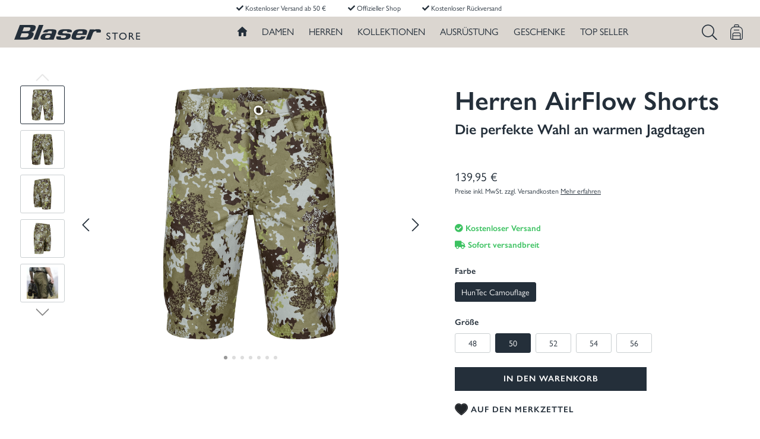

--- FILE ---
content_type: text/html; charset=UTF-8
request_url: https://store.blaser.de/de/Herren-AirFlow-Shorts/80409524
body_size: 151506
content:
<!DOCTYPE html><html lang="de-DE" itemscope="itemscope" itemtype="https://schema.org/WebPage"><head><title>Herren AirFlow Shorts | HunTec Camouflage | 50 | 80409524</title><meta charset="utf-8"><script> let gtmIsTrackingProductClicks = Boolean(), gtmContainerId ='GTM-PDWQ7PS', hasSWConsentSupport = Boolean(Number(0)) </script><script> window.dataLayer = window.dataLayer || []; window.dataLayer.push({"ecommerce":{"currencyCode":"EUR","detail":{"actionField":{"list":"HunTec \u2013 Extreme Performance"},"products":[{"category":"HunTec \u2013 Extreme Performance","price":139.95,"brand":"HunTec by Blaser","id":"80409524","name":"Herren AirFlow Shorts_80411474","variant":"HunTec Camouflage ;50"}]}},"google_tag_params":{"ecomm_prodid":80409524,"ecomm_pagetype":"product"}}); </script><script id="wbmTagManger"> function getCookie(name) { var cookieMatch = document.cookie.match(name + '=(.*?)(;|$)'); return cookieMatch && decodeURI(cookieMatch[1]); } var gtmCookieSet = getCookie('wbm-tagmanager-enabled'); var googleTag = function(w,d,s,l,i){w[l]=w[l]||[];w[l].push({'gtm.start':new Date().getTime(),event:'gtm.js'});var f=d.getElementsByTagName(s)[0],j=d.createElement(s),dl=l!='dataLayer'?'&l='+l:'';j.async=true;j.src='https://d.blaser.de/divogcvo.js?id='+i+dl+'';f.parentNode.insertBefore(j,f);}; if (hasSWConsentSupport && gtmCookieSet === null) { window.wbmGoogleTagmanagerId = gtmContainerId; window.wbmScriptIsSet = false; window.googleTag = googleTag; } else { googleTag(window, document, 'script', 'dataLayer', gtmContainerId); googleTag = null; } </script><meta name="viewport" content="width=device-width, initial-scale=1, shrink-to-fit=no"><meta name="author" content=""/><meta name="robots" content="index,follow"/><meta name="revisit-after" content="15 days"/><meta name="keywords" content=""/><meta name="description" content="Sportliche Funktions-Shorts für warme Jagdtage im Revier oder abseits ausgetretener Pfade.Der innovative Stoff verfügt über Mikroperforationen, die…"/><meta property="og:type" content="product"/><meta property="og:site_name" content="Blaser Store"/><meta property="og:url" content="https://store.blaser.de/de/Herren-AirFlow-Shorts/80409524"/><meta property="og:title" content="Herren AirFlow Shorts | HunTec Camouflage | 50 | 80409524"/><meta property="og:description" content="Sportliche Funktions-Shorts für warme Jagdtage im Revier oder abseits ausgetretener Pfade.Der innovative Stoff verfügt über Mikroperforationen, die…"/><meta property="og:image" content="https://store.blaser.de/media/97/37/6a/1644907918/122015-113-Herren-Air-Flow-Shorts_Produktbild_01_4000x4000px_camo.png"/><meta property="product:brand" content="HunTec by Blaser"/><meta property="product:price" content="139,95 €"/><meta property="product:product_link" content="https://store.blaser.de/de/Herren-AirFlow-Shorts/80409524"/><meta name="twitter:card" content="product"/><meta name="twitter:site" content="Blaser Store"/><meta name="twitter:title" content="Herren AirFlow Shorts | HunTec Camouflage | 50 | 80409524"/><meta name="twitter:description" content="Sportliche Funktions-Shorts für warme Jagdtage im Revier oder abseits ausgetretener Pfade.Der innovative Stoff verfügt über Mikroperforationen, die…"/><meta name="twitter:image" content="https://store.blaser.de/media/97/37/6a/1644907918/122015-113-Herren-Air-Flow-Shorts_Produktbild_01_4000x4000px_camo.png"/><meta itemprop="copyrightHolder"   content="Blaser Store"/><meta itemprop="copyrightYear"   content=""/><meta itemprop="isFamilyFriendly"   content="true"/><meta itemprop="image"   content="https://store.blaser.de/bundles/outleapchildtheme/logo-desktop.png"/><link rel="alternate" hreflang="de-DE" href="/de/Herren-AirFlow-Shorts/80409524" /><link rel="alternate" hreflang="de-AT" href="/at/Herren-AirFlow-Shorts/80409524" /><link rel="alternate" hreflang="en-ES" href="/es/Men-s-Airflow-Shorts/80409524" /><link rel="alternate" hreflang="en-FR" href="/fr/Men-s-Airflow-Shorts/80409524" /><link rel="alternate" hreflang="en-SE" href="/se/Men-s-Airflow-Shorts/80409524" /><link rel="alternate" hreflang="en-DK" href="/dk/Men-s-Airflow-Shorts/80409524" /><link rel="alternate" hreflang="en-US" href="/us/Men-s-Airflow-Shorts/80409524" /><link rel="alternate" hreflang="en-GB" href="/uk/Men-s-Airflow-Shorts/80409524" /><link rel="alternate" hreflang="en-IT" href="/it/Men-s-Airflow-Shorts/80409524" /><link rel="alternate" hreflang="en-NO" href="/no/Men-s-Airflow-Shorts/80409524" /><link rel="alternate" hreflang="en-HU" href="/hu/Men-s-Airflow-Shorts/80409524" /><link rel="alternate" hreflang="de-CH" href="/ch/Herren-AirFlow-Shorts/80409524" /><link rel="alternate" hreflang="en-CH" href="/ch/en/Men-s-Airflow-Shorts/80409524" /><link rel="alternate" hreflang="x-default" href="/en/Men-s-Airflow-Shorts/80409524" /><meta name="facebook-domain-verification" content="9br3bl0dofdzneeprcpjkoucbvlrfc" /><meta name="google-site-verification" content="j-BXMNRHTQmFU-hrJw7rV7q7OASsJK0YzxefK89dW1Q" /><link rel="shortcut icon"   href="https://store.blaser.de/bundles/outleapchildtheme/favicon.jpg"><link rel="apple-touch-icon"   sizes="180x180"   href="https://store.blaser.de/bundles/outleapchildtheme/favicon.jpg"><link rel="icon"   sizes="192x192"   href="https://store.blaser.de/bundles/outleapchildtheme/favicon.jpg"><meta name="theme-color"   content="#fff"/><link rel="canonical" href="https://store.blaser.de/de/Herren-AirFlow-Shorts/80409524" /><title itemprop="name"> Herren AirFlow Shorts - Farbe: HunTec Camouflage | Größe: 50 </title><link rel="preload" href="https://store.blaser.de/bundles/outleapbasicpro/assets/webfonts/fa-light-300.woff2?1617561541164648" as="font" crossorigin="anonymous"><link rel="preload" href="https://store.blaser.de/bundles/outleapbasicpro/assets/webfonts/fa-solid-900.woff2?1617561541123104" as="font" crossorigin="anonymous"><link rel="preload" href="https://store.blaser.de/theme/8b710e0c8e82c5d920b615d1c2c85bf4/js/all.js?17363476511084113" as="script"><style title="theme/8b710e0c8e82c5d920b615d1c2c85bf4/css/all.css" media="screen">:root{--blue:#007bff;--indigo:#6610f2;--purple:#6f42c1;--pink:#e83e8c;--red:#dc3545;--orange:#fd7e14;--yellow:#ffc107;--green:#4a9262;--teal:#20c997;--cyan:#17a2b8;--white:#fff;--gray:#798490;--gray-dark:#4a545b;--primary:#242f3a;--secondary:#eb6012;--success:#3cc261;--info:#26b6cf;--warning:#ffbd5d;--danger:#e52427;--light:#f9f9f9;--dark:#4a545b;--breakpoint-xs:0;--breakpoint-sm:576px;--breakpoint-md:768px;--breakpoint-lg:992px;--breakpoint-xl:1200px;--font-family-sans-serif:-apple-system,BlinkMacSystemFont,"Segoe UI",Roboto,"Helvetica Neue",Arial,"Noto Sans",sans-serif,"Apple Color Emoji","Segoe UI Emoji","Segoe UI Symbol","Noto Color Emoji";--font-family-monospace:SFMono-Regular,Menlo,Monaco,Consolas,"Liberation Mono","Courier New",monospace;}*,*::before,*::after{box-sizing:border-box;}html{font-family:sans-serif;line-height:1.15;-webkit-text-size-adjust:100%;-webkit-tap-highlight-color:rgba(0,0,0,0);}article,aside,figcaption,figure,footer,header,hgroup,main,nav,section{display:block;}body{margin:0;font-family:"gill-sans-nova",Arial,Helvetica,sans-serif;font-size:.875rem;font-weight:400;line-height:1.5;color:#242f3a;text-align:left;background-color:#fff;}[tabindex="-1"]:focus{outline:0 !important;}hr{box-sizing:content-box;height:0;overflow:visible;}h1,h2,h3,h4,h5,h6{margin-top:0;margin-bottom:.5rem;}p{margin-top:0;margin-bottom:1rem;}abbr[title],abbr[data-original-title]{text-decoration:underline;text-decoration:underline dotted;cursor:help;border-bottom:0;text-decoration-skip-ink:none;}address{margin-bottom:1rem;font-style:normal;line-height:inherit;}ol,ul,dl{margin-top:0;margin-bottom:1rem;}ol ol,ul ul,ol ul,ul ol{margin-bottom:0;}dt{font-weight:700;}dd{margin-bottom:.5rem;margin-left:0;}blockquote{margin:0 0 1rem;}b,strong{font-weight:bolder;}small{font-size:80%;}sub,sup{position:relative;font-size:75%;line-height:0;vertical-align:baseline;}sub{bottom:-.25em;}sup{top:-.5em;}a{color:#242f3a;text-decoration:"none";background-color:transparent;}a:hover{color:#07090b;text-decoration:underline;}a:not([href]):not([tabindex]){color:inherit;text-decoration:none;}a:not([href]):not([tabindex]):hover,a:not([href]):not([tabindex]):focus{color:inherit;text-decoration:none;}a:not([href]):not([tabindex]):focus{outline:0;}pre,code,kbd,samp{font-family:SFMono-Regular,Menlo,Monaco,Consolas,"Liberation Mono","Courier New",monospace;font-size:1em;}pre{margin-top:0;margin-bottom:1rem;overflow:auto;}figure{margin:0 0 1rem;}img{vertical-align:middle;border-style:none;}svg{overflow:hidden;vertical-align:middle;}table{border-collapse:collapse;}caption{padding-top:.75rem;padding-bottom:.75rem;color:#798490;text-align:left;caption-side:bottom;}th{text-align:inherit;}label{display:inline-block;margin-bottom:.5rem;}button{border-radius:0;}button:focus{outline:1px dotted;outline:5px auto -webkit-focus-ring-color;}input,button,select,optgroup,textarea{margin:0;font-family:inherit;font-size:inherit;line-height:inherit;}button,input{overflow:visible;}button,select{text-transform:none;}select{word-wrap:normal;}button,[type="button"],[type="reset"],[type="submit"]{-webkit-appearance:button;}button:not(:disabled),[type="button"]:not(:disabled),[type="reset"]:not(:disabled),[type="submit"]:not(:disabled){cursor:pointer;}button::-moz-focus-inner,[type="button"]::-moz-focus-inner,[type="reset"]::-moz-focus-inner,[type="submit"]::-moz-focus-inner{padding:0;border-style:none;}input[type="radio"],input[type="checkbox"]{box-sizing:border-box;padding:0;}input[type="date"],input[type="time"],input[type="datetime-local"],input[type="month"]{-webkit-appearance:listbox;}textarea{overflow:auto;resize:vertical;}fieldset{min-width:0;padding:0;margin:0;border:0;}legend{display:block;width:100%;max-width:100%;padding:0;margin-bottom:.5rem;font-size:1.5rem;line-height:inherit;color:inherit;white-space:normal;}@media (max-width:1200px){legend{font-size:calc(1.275rem + .3vw);}}progress{vertical-align:baseline;}[type="number"]::-webkit-inner-spin-button,[type="number"]::-webkit-outer-spin-button{height:auto;}[type="search"]{outline-offset:-2px;-webkit-appearance:none;}[type="search"]::-webkit-search-decoration{-webkit-appearance:none;}::-webkit-file-upload-button{font:inherit;-webkit-appearance:button;}output{display:inline-block;}summary{display:list-item;cursor:pointer;}template{display:none;}[hidden]{display:none !important;}h1,h2,h3,h4,h5,h6,.h1,.h2,.h3,.h4,.h5,.h6{margin-bottom:.5rem;font-family:"gill-sans-nova",Arial,Helvetica,sans-serif;font-weight:700;line-height:1.2;color:#242f3a;}h1,.h1{font-size:2.25rem;}@media (max-width:1200px){h1,.h1{font-size:calc(1.35rem + 1.2vw);}}h2,.h2{font-size:1.75rem;}@media (max-width:1200px){h2,.h2{font-size:calc(1.3rem + .6vw);}}h3,.h3{font-size:1.5rem;}@media (max-width:1200px){h3,.h3{font-size:calc(1.275rem + .3vw);}}h4,.h4{font-size:1.25rem;}@media (max-width:1200px){h4,.h4{font-size:calc(1.25rem + 0vw);}}h5,.h5{font-size:1rem;}h6,.h6{font-size:.875rem;}.lead{font-size:1.09375rem;font-weight:300;}.display-1{font-size:6rem;font-weight:300;line-height:1.2;}@media (max-width:1200px){.display-1{font-size:calc(1.725rem + 5.7vw);}}.display-2{font-size:5.5rem;font-weight:300;line-height:1.2;}@media (max-width:1200px){.display-2{font-size:calc(1.675rem + 5.1vw);}}.display-3{font-size:4.5rem;font-weight:300;line-height:1.2;}@media (max-width:1200px){.display-3{font-size:calc(1.575rem + 3.9vw);}}.display-4{font-size:3.5rem;font-weight:300;line-height:1.2;}@media (max-width:1200px){.display-4{font-size:calc(1.475rem + 2.7vw);}}hr{margin-top:1rem;margin-bottom:1rem;border:0;border-top:1px solid rgba(0,0,0,.1);}small,.small{font-size:80%;font-weight:400;}mark,.mark{padding:.2em;background-color:#fcf8e3;}.list-unstyled{padding-left:0;list-style:none;}.list-inline{padding-left:0;list-style:none;}.list-inline-item{display:inline-block;}.list-inline-item:not(:last-child){margin-right:.5rem;}.initialism{font-size:90%;text-transform:uppercase;}.blockquote{margin-bottom:1rem;font-size:1.09375rem;}.blockquote-footer{display:block;font-size:80%;color:#798490;}.blockquote-footer::before{content:"— ";}.img-fluid{max-width:100%;height:auto;}.img-thumbnail{padding:.25rem;background-color:#fff;border:1px solid #bcc1c7;border-radius:3px;max-width:100%;height:auto;}.figure{display:inline-block;}.figure-img{margin-bottom:.5rem;line-height:1;}.figure-caption{font-size:90%;color:#798490;}code{font-size:87.5%;color:#e83e8c;-ms-word-break:break-word;word-break:break-word;}a>code{color:inherit;}kbd{padding:.2rem .4rem;font-size:87.5%;color:#fff;background-color:#212529;border-radius:3px;}kbd kbd{padding:0;font-size:100%;font-weight:700;}pre{display:block;font-size:87.5%;color:#212529;}pre code{font-size:inherit;color:inherit;-ms-word-break:normal;word-break:normal;}.pre-scrollable{max-height:340px;overflow-y:scroll;}.container,.cms-section .boxed{width:100%;padding-right:20px;padding-left:20px;margin-right:auto;margin-left:auto;}@media (min-width:576px){.container,.cms-section .boxed{max-width:540px;}}@media (min-width:768px){.container,.cms-section .boxed{max-width:720px;}}@media (min-width:992px){.container,.cms-section .boxed{max-width:960px;}}@media (min-width:1200px){.container,.cms-section .boxed{max-width:1140px;}}.container-fluid{width:100%;padding-right:20px;padding-left:20px;margin-right:auto;margin-left:auto;}.row,.account-content,.is-act-cartpage .checkout .checkout-container,.is-act-checkoutregisterpage .checkout .checkout-container,.is-act-confirmpage .checkout .checkout-container,.is-ctl-accountorder .checkout .checkout-container,.is-act-finishpage .checkout .checkout-container{display:-ms-flexbox;display:-webkit-flex;display:flex;-ms-flex-wrap:wrap;flex-wrap:wrap;margin-right:-20px;margin-left:-20px;}.no-gutters{margin-right:0;margin-left:0;}.no-gutters>.col,.is-act-confirmpage .checkout .no-gutters>.checkout-aside,.is-ctl-accountorder .checkout .no-gutters>.checkout-aside,.is-act-finishpage .checkout .no-gutters>.checkout-aside,.no-gutters>[class*="col-"]{padding-right:0;padding-left:0;}.col-1,.col-2,.col-3,.col-4,.col-5,.col-6,.col-7,.col-8,.col-9,.col-10,.col-11,.col-12,.col,.is-act-confirmpage .checkout .checkout-aside,.is-ctl-accountorder .checkout .checkout-aside,.is-act-finishpage .checkout .checkout-aside,.col-auto,.col-sm-1,.col-sm-2,.col-sm-3,.col-sm-4,.col-sm-5,.col-sm-6,.is-act-confirmpage .checkout .checkout-additional,.is-ctl-accountorder .checkout .checkout-additional,.col-sm-7,.is-act-finishpage .checkout .checkout-additional,.col-sm-8,.col-sm-9,.col-sm-10,.col-sm-11,.col-sm-12,.col-sm,.col-sm-auto,.col-md-1,.col-md-2,.col-md-3,.col-md-4,.col-md-5,.is-act-cartpage .checkout .checkout-aside,.col-md-6,.is-act-checkoutregisterpage .checkout .checkout-aside,.col-md-7,.col-md-8,.col-md-9,.col-md-10,.col-md-11,.col-md-12,.col-md,.col-md-auto,.col-lg-1,.col-lg-2,.col-lg-3,.account-content .account-content-aside,.col-lg-4,.col-lg-5,.col-lg-6,.col-lg-7,.col-lg-8,.is-act-cartpage .checkout .checkout-main,.is-act-checkoutregisterpage .checkout .checkout-main,.is-act-confirmpage .checkout .checkout-main,.is-ctl-accountorder .checkout .checkout-main,.is-act-finishpage .checkout .checkout-main,.col-lg-9,.account-content .account-content-main,.col-lg-10,.col-lg-11,.col-lg-12,.col-lg,.col-lg-auto,.col-xl-1,.col-xl-2,.col-xl-3,.col-xl-4,.col-xl-5,.col-xl-6,.col-xl-7,.col-xl-8,.col-xl-9,.col-xl-10,.col-xl-11,.col-xl-12,.col-xl,.col-xl-auto{position:relative;width:100%;padding-right:20px;padding-left:20px;}.col,.is-act-confirmpage .checkout .checkout-aside,.is-ctl-accountorder .checkout .checkout-aside,.is-act-finishpage .checkout .checkout-aside{-ms-flex-preferred-size:0;flex-basis:0;-ms-flex-positive:1;flex-grow:1;max-width:100%;}.col-auto{-ms-flex:0 0 auto;flex:0 0 auto;width:auto;max-width:100%;}.col-1{-ms-flex:0 0 8.3333333333%;flex:0 0 8.3333333333%;max-width:8.3333333333%;}.col-2{-ms-flex:0 0 16.6666666667%;flex:0 0 16.6666666667%;max-width:16.6666666667%;}.col-3{-ms-flex:0 0 25%;flex:0 0 25%;max-width:25%;}.col-4{-ms-flex:0 0 33.3333333333%;flex:0 0 33.3333333333%;max-width:33.3333333333%;}.col-5{-ms-flex:0 0 41.6666666667%;flex:0 0 41.6666666667%;max-width:41.6666666667%;}.col-6{-ms-flex:0 0 50%;flex:0 0 50%;max-width:50%;}.col-7{-ms-flex:0 0 58.3333333333%;flex:0 0 58.3333333333%;max-width:58.3333333333%;}.col-8{-ms-flex:0 0 66.6666666667%;flex:0 0 66.6666666667%;max-width:66.6666666667%;}.col-9{-ms-flex:0 0 75%;flex:0 0 75%;max-width:75%;}.col-10{-ms-flex:0 0 83.3333333333%;flex:0 0 83.3333333333%;max-width:83.3333333333%;}.col-11{-ms-flex:0 0 91.6666666667%;flex:0 0 91.6666666667%;max-width:91.6666666667%;}.col-12{-ms-flex:0 0 100%;flex:0 0 100%;max-width:100%;}.order-first{-ms-flex-order:-1;order:-1;}.order-last{-ms-flex-order:13;order:13;}.order-0{-ms-flex-order:0;order:0;}.order-1{-ms-flex-order:1;order:1;}.order-2{-ms-flex-order:2;order:2;}.order-3{-ms-flex-order:3;order:3;}.order-4{-ms-flex-order:4;order:4;}.order-5{-ms-flex-order:5;order:5;}.order-6{-ms-flex-order:6;order:6;}.order-7{-ms-flex-order:7;order:7;}.order-8{-ms-flex-order:8;order:8;}.order-9{-ms-flex-order:9;order:9;}.order-10{-ms-flex-order:10;order:10;}.order-11{-ms-flex-order:11;order:11;}.order-12{-ms-flex-order:12;order:12;}.offset-1{margin-left:8.3333333333%;}.offset-2{margin-left:16.6666666667%;}.offset-3{margin-left:25%;}.offset-4{margin-left:33.3333333333%;}.offset-5{margin-left:41.6666666667%;}.offset-6{margin-left:50%;}.offset-7{margin-left:58.3333333333%;}.offset-8{margin-left:66.6666666667%;}.offset-9{margin-left:75%;}.offset-10{margin-left:83.3333333333%;}.offset-11{margin-left:91.6666666667%;}@media (min-width:576px){.col-sm{-ms-flex-preferred-size:0;flex-basis:0;-ms-flex-positive:1;flex-grow:1;max-width:100%;}.col-sm-auto{-ms-flex:0 0 auto;flex:0 0 auto;width:auto;max-width:100%;}.col-sm-1{-ms-flex:0 0 8.3333333333%;flex:0 0 8.3333333333%;max-width:8.3333333333%;}.col-sm-2{-ms-flex:0 0 16.6666666667%;flex:0 0 16.6666666667%;max-width:16.6666666667%;}.col-sm-3{-ms-flex:0 0 25%;flex:0 0 25%;max-width:25%;}.col-sm-4{-ms-flex:0 0 33.3333333333%;flex:0 0 33.3333333333%;max-width:33.3333333333%;}.col-sm-5{-ms-flex:0 0 41.6666666667%;flex:0 0 41.6666666667%;max-width:41.6666666667%;}.col-sm-6,.is-act-confirmpage .checkout .checkout-additional,.is-ctl-accountorder .checkout .checkout-additional{-ms-flex:0 0 50%;flex:0 0 50%;max-width:50%;}.col-sm-7,.is-act-finishpage .checkout .checkout-additional,.is-act-finishpage .checkout .checkout-aside{-ms-flex:0 0 58.3333333333%;flex:0 0 58.3333333333%;max-width:58.3333333333%;}.col-sm-8{-ms-flex:0 0 66.6666666667%;flex:0 0 66.6666666667%;max-width:66.6666666667%;}.col-sm-9{-ms-flex:0 0 75%;flex:0 0 75%;max-width:75%;}.col-sm-10{-ms-flex:0 0 83.3333333333%;flex:0 0 83.3333333333%;max-width:83.3333333333%;}.col-sm-11{-ms-flex:0 0 91.6666666667%;flex:0 0 91.6666666667%;max-width:91.6666666667%;}.col-sm-12{-ms-flex:0 0 100%;flex:0 0 100%;max-width:100%;}.order-sm-first{-ms-flex-order:-1;order:-1;}.order-sm-last{-ms-flex-order:13;order:13;}.order-sm-0{-ms-flex-order:0;order:0;}.order-sm-1{-ms-flex-order:1;order:1;}.order-sm-2{-ms-flex-order:2;order:2;}.order-sm-3{-ms-flex-order:3;order:3;}.order-sm-4{-ms-flex-order:4;order:4;}.order-sm-5{-ms-flex-order:5;order:5;}.order-sm-6{-ms-flex-order:6;order:6;}.order-sm-7{-ms-flex-order:7;order:7;}.order-sm-8{-ms-flex-order:8;order:8;}.order-sm-9{-ms-flex-order:9;order:9;}.order-sm-10{-ms-flex-order:10;order:10;}.order-sm-11{-ms-flex-order:11;order:11;}.order-sm-12{-ms-flex-order:12;order:12;}.offset-sm-0{margin-left:0;}.offset-sm-1{margin-left:8.3333333333%;}.offset-sm-2{margin-left:16.6666666667%;}.offset-sm-3{margin-left:25%;}.offset-sm-4{margin-left:33.3333333333%;}.offset-sm-5,.is-act-finishpage .checkout .checkout-aside{margin-left:41.6666666667%;}.offset-sm-6{margin-left:50%;}.offset-sm-7{margin-left:58.3333333333%;}.offset-sm-8{margin-left:66.6666666667%;}.offset-sm-9{margin-left:75%;}.offset-sm-10{margin-left:83.3333333333%;}.offset-sm-11{margin-left:91.6666666667%;}}@media (min-width:768px){.col-md{-ms-flex-preferred-size:0;flex-basis:0;-ms-flex-positive:1;flex-grow:1;max-width:100%;}.col-md-auto{-ms-flex:0 0 auto;flex:0 0 auto;width:auto;max-width:100%;}.col-md-1{-ms-flex:0 0 8.3333333333%;flex:0 0 8.3333333333%;max-width:8.3333333333%;}.col-md-2{-ms-flex:0 0 16.6666666667%;flex:0 0 16.6666666667%;max-width:16.6666666667%;}.col-md-3{-ms-flex:0 0 25%;flex:0 0 25%;max-width:25%;}.col-md-4{-ms-flex:0 0 33.3333333333%;flex:0 0 33.3333333333%;max-width:33.3333333333%;}.col-md-5,.is-act-cartpage .checkout .checkout-aside{-ms-flex:0 0 41.6666666667%;flex:0 0 41.6666666667%;max-width:41.6666666667%;}.col-md-6,.is-act-checkoutregisterpage .checkout .checkout-aside,.is-act-confirmpage .checkout .checkout-aside,.is-ctl-accountorder .checkout .checkout-aside,.is-act-finishpage .checkout .checkout-additional,.is-act-finishpage .checkout .checkout-aside{-ms-flex:0 0 50%;flex:0 0 50%;max-width:50%;}.col-md-7{-ms-flex:0 0 58.3333333333%;flex:0 0 58.3333333333%;max-width:58.3333333333%;}.col-md-8{-ms-flex:0 0 66.6666666667%;flex:0 0 66.6666666667%;max-width:66.6666666667%;}.col-md-9{-ms-flex:0 0 75%;flex:0 0 75%;max-width:75%;}.col-md-10{-ms-flex:0 0 83.3333333333%;flex:0 0 83.3333333333%;max-width:83.3333333333%;}.col-md-11{-ms-flex:0 0 91.6666666667%;flex:0 0 91.6666666667%;max-width:91.6666666667%;}.col-md-12{-ms-flex:0 0 100%;flex:0 0 100%;max-width:100%;}.order-md-first{-ms-flex-order:-1;order:-1;}.order-md-last{-ms-flex-order:13;order:13;}.order-md-0{-ms-flex-order:0;order:0;}.order-md-1{-ms-flex-order:1;order:1;}.order-md-2{-ms-flex-order:2;order:2;}.order-md-3{-ms-flex-order:3;order:3;}.order-md-4{-ms-flex-order:4;order:4;}.order-md-5{-ms-flex-order:5;order:5;}.order-md-6{-ms-flex-order:6;order:6;}.order-md-7{-ms-flex-order:7;order:7;}.order-md-8{-ms-flex-order:8;order:8;}.order-md-9{-ms-flex-order:9;order:9;}.order-md-10{-ms-flex-order:10;order:10;}.order-md-11{-ms-flex-order:11;order:11;}.order-md-12{-ms-flex-order:12;order:12;}.offset-md-0{margin-left:0;}.offset-md-1{margin-left:8.3333333333%;}.offset-md-2{margin-left:16.6666666667%;}.offset-md-3{margin-left:25%;}.offset-md-4{margin-left:33.3333333333%;}.offset-md-5{margin-left:41.6666666667%;}.offset-md-6,.is-act-checkoutregisterpage .checkout .checkout-aside,.is-act-confirmpage .checkout .checkout-aside,.is-ctl-accountorder .checkout .checkout-aside,.is-act-finishpage .checkout .checkout-aside{margin-left:50%;}.offset-md-7,.is-act-cartpage .checkout .checkout-aside{margin-left:58.3333333333%;}.offset-md-8{margin-left:66.6666666667%;}.offset-md-9{margin-left:75%;}.offset-md-10{margin-left:83.3333333333%;}.offset-md-11{margin-left:91.6666666667%;}}@media (min-width:992px){.col-lg{-ms-flex-preferred-size:0;flex-basis:0;-ms-flex-positive:1;flex-grow:1;max-width:100%;}.col-lg-auto{-ms-flex:0 0 auto;flex:0 0 auto;width:auto;max-width:100%;}.col-lg-1{-ms-flex:0 0 8.3333333333%;flex:0 0 8.3333333333%;max-width:8.3333333333%;}.col-lg-2{-ms-flex:0 0 16.6666666667%;flex:0 0 16.6666666667%;max-width:16.6666666667%;}.col-lg-3,.account-content .account-content-aside{-ms-flex:0 0 25%;flex:0 0 25%;max-width:25%;}.col-lg-4,.is-act-cartpage .checkout .checkout-aside,.is-act-checkoutregisterpage .checkout .checkout-aside,.is-act-confirmpage .checkout .checkout-additional,.is-ctl-accountorder .checkout .checkout-additional,.is-act-confirmpage .checkout .checkout-aside,.is-ctl-accountorder .checkout .checkout-aside,.is-act-finishpage .checkout .checkout-additional,.is-act-finishpage .checkout .checkout-aside{-ms-flex:0 0 33.3333333333%;flex:0 0 33.3333333333%;max-width:33.3333333333%;}.col-lg-5{-ms-flex:0 0 41.6666666667%;flex:0 0 41.6666666667%;max-width:41.6666666667%;}.col-lg-6{-ms-flex:0 0 50%;flex:0 0 50%;max-width:50%;}.col-lg-7{-ms-flex:0 0 58.3333333333%;flex:0 0 58.3333333333%;max-width:58.3333333333%;}.col-lg-8,.is-act-cartpage .checkout .checkout-main,.is-act-checkoutregisterpage .checkout .checkout-main,.is-act-confirmpage .checkout .checkout-main,.is-ctl-accountorder .checkout .checkout-main,.is-act-finishpage .checkout .checkout-main{-ms-flex:0 0 66.6666666667%;flex:0 0 66.6666666667%;max-width:66.6666666667%;}.col-lg-9,.account-content .account-content-main{-ms-flex:0 0 75%;flex:0 0 75%;max-width:75%;}.col-lg-10{-ms-flex:0 0 83.3333333333%;flex:0 0 83.3333333333%;max-width:83.3333333333%;}.col-lg-11{-ms-flex:0 0 91.6666666667%;flex:0 0 91.6666666667%;max-width:91.6666666667%;}.col-lg-12{-ms-flex:0 0 100%;flex:0 0 100%;max-width:100%;}.order-lg-first{-ms-flex-order:-1;order:-1;}.order-lg-last{-ms-flex-order:13;order:13;}.order-lg-0{-ms-flex-order:0;order:0;}.order-lg-1{-ms-flex-order:1;order:1;}.order-lg-2{-ms-flex-order:2;order:2;}.order-lg-3{-ms-flex-order:3;order:3;}.order-lg-4{-ms-flex-order:4;order:4;}.order-lg-5{-ms-flex-order:5;order:5;}.order-lg-6{-ms-flex-order:6;order:6;}.order-lg-7{-ms-flex-order:7;order:7;}.order-lg-8{-ms-flex-order:8;order:8;}.order-lg-9{-ms-flex-order:9;order:9;}.order-lg-10{-ms-flex-order:10;order:10;}.order-lg-11{-ms-flex-order:11;order:11;}.order-lg-12{-ms-flex-order:12;order:12;}.offset-lg-0,.is-act-cartpage .checkout .checkout-aside,.is-act-checkoutregisterpage .checkout .checkout-aside{margin-left:0;}.offset-lg-1{margin-left:8.3333333333%;}.offset-lg-2,.is-act-confirmpage .checkout .checkout-main,.is-ctl-accountorder .checkout .checkout-main,.is-act-confirmpage .checkout .checkout-additional,.is-ctl-accountorder .checkout .checkout-additional,.is-act-finishpage .checkout .checkout-main,.is-act-finishpage .checkout .checkout-additional{margin-left:16.6666666667%;}.offset-lg-3{margin-left:25%;}.offset-lg-4{margin-left:33.3333333333%;}.offset-lg-5{margin-left:41.6666666667%;}.offset-lg-6{margin-left:50%;}.offset-lg-7{margin-left:58.3333333333%;}.offset-lg-8{margin-left:66.6666666667%;}.offset-lg-9{margin-left:75%;}.offset-lg-10{margin-left:83.3333333333%;}.offset-lg-11{margin-left:91.6666666667%;}}@media (min-width:1200px){.col-xl{-ms-flex-preferred-size:0;flex-basis:0;-ms-flex-positive:1;flex-grow:1;max-width:100%;}.col-xl-auto{-ms-flex:0 0 auto;flex:0 0 auto;width:auto;max-width:100%;}.col-xl-1{-ms-flex:0 0 8.3333333333%;flex:0 0 8.3333333333%;max-width:8.3333333333%;}.col-xl-2,.account-content .account-content-aside{-ms-flex:0 0 16.6666666667%;flex:0 0 16.6666666667%;max-width:16.6666666667%;}.col-xl-3,.is-act-cartpage .checkout .checkout-aside,.is-act-checkoutregisterpage .checkout .checkout-aside{-ms-flex:0 0 25%;flex:0 0 25%;max-width:25%;}.col-xl-4{-ms-flex:0 0 33.3333333333%;flex:0 0 33.3333333333%;max-width:33.3333333333%;}.col-xl-5{-ms-flex:0 0 41.6666666667%;flex:0 0 41.6666666667%;max-width:41.6666666667%;}.col-xl-6{-ms-flex:0 0 50%;flex:0 0 50%;max-width:50%;}.col-xl-7,.account-content .account-content-main{-ms-flex:0 0 58.3333333333%;flex:0 0 58.3333333333%;max-width:58.3333333333%;}.col-xl-8{-ms-flex:0 0 66.6666666667%;flex:0 0 66.6666666667%;max-width:66.6666666667%;}.col-xl-9{-ms-flex:0 0 75%;flex:0 0 75%;max-width:75%;}.col-xl-10{-ms-flex:0 0 83.3333333333%;flex:0 0 83.3333333333%;max-width:83.3333333333%;}.col-xl-11{-ms-flex:0 0 91.6666666667%;flex:0 0 91.6666666667%;max-width:91.6666666667%;}.col-xl-12{-ms-flex:0 0 100%;flex:0 0 100%;max-width:100%;}.order-xl-first{-ms-flex-order:-1;order:-1;}.order-xl-last{-ms-flex-order:13;order:13;}.order-xl-0{-ms-flex-order:0;order:0;}.order-xl-1{-ms-flex-order:1;order:1;}.order-xl-2{-ms-flex-order:2;order:2;}.order-xl-3{-ms-flex-order:3;order:3;}.order-xl-4{-ms-flex-order:4;order:4;}.order-xl-5{-ms-flex-order:5;order:5;}.order-xl-6{-ms-flex-order:6;order:6;}.order-xl-7{-ms-flex-order:7;order:7;}.order-xl-8{-ms-flex-order:8;order:8;}.order-xl-9{-ms-flex-order:9;order:9;}.order-xl-10{-ms-flex-order:10;order:10;}.order-xl-11{-ms-flex-order:11;order:11;}.order-xl-12{-ms-flex-order:12;order:12;}.offset-xl-0{margin-left:0;}.offset-xl-1,.account-content .account-content-main,.is-act-cartpage .checkout .checkout-aside,.is-act-checkoutregisterpage .checkout .checkout-aside{margin-left:8.3333333333%;}.offset-xl-2{margin-left:16.6666666667%;}.offset-xl-3{margin-left:25%;}.offset-xl-4{margin-left:33.3333333333%;}.offset-xl-5{margin-left:41.6666666667%;}.offset-xl-6{margin-left:50%;}.offset-xl-7{margin-left:58.3333333333%;}.offset-xl-8{margin-left:66.6666666667%;}.offset-xl-9{margin-left:75%;}.offset-xl-10{margin-left:83.3333333333%;}.offset-xl-11{margin-left:91.6666666667%;}}.table{width:100%;margin-bottom:1rem;color:#242f3a;}.table th,.table td{padding:.75rem;vertical-align:top;border-top:1px solid #cacfd1;}.table thead th{vertical-align:bottom;border-bottom:2px solid #cacfd1;}.table tbody+tbody{border-top:2px solid #cacfd1;}.table-sm th,.table-sm td{padding:.3rem;}.table-bordered{border:1px solid #cacfd1;}.table-bordered th,.table-bordered td{border:1px solid #cacfd1;}.table-bordered thead th,.table-bordered thead td{border-bottom-width:2px;}.table-borderless th,.table-borderless td,.table-borderless thead th,.table-borderless tbody+tbody{border:0;}.table-striped tbody tr:nth-of-type(odd){background-color:#f9f9f9;}.table-hover tbody tr:hover{color:#242f3a;background-color:rgba(0,0,0,.075);}.table-primary,.table-primary>th,.table-primary>td{background-color:#c2c5c8;}.table-primary th,.table-primary td,.table-primary thead th,.table-primary tbody+tbody{border-color:#8d9399;}.table-hover .table-primary:hover{background-color:#b4b8bc;}.table-hover .table-primary:hover>td,.table-hover .table-primary:hover>th{background-color:#b4b8bc;}.table-secondary,.table-secondary>th,.table-secondary>td{background-color:#f9d2bd;}.table-secondary th,.table-secondary td,.table-secondary thead th,.table-secondary tbody+tbody{border-color:#f5ac84;}.table-hover .table-secondary:hover{background-color:#f7c3a5;}.table-hover .table-secondary:hover>td,.table-hover .table-secondary:hover>th{background-color:#f7c3a5;}.table-success,.table-success>th,.table-success>td{background-color:#c8eed3;}.table-success th,.table-success td,.table-success thead th,.table-success tbody+tbody{border-color:#9adfad;}.table-hover .table-success:hover{background-color:#b5e8c3;}.table-hover .table-success:hover>td,.table-hover .table-success:hover>th{background-color:#b5e8c3;}.table-info,.table-info>th,.table-info>td{background-color:#c2ebf2;}.table-info th,.table-info td,.table-info thead th,.table-info tbody+tbody{border-color:#8ed9e6;}.table-hover .table-info:hover{background-color:#ade4ed;}.table-hover .table-info:hover>td,.table-hover .table-info:hover>th{background-color:#ade4ed;}.table-warning,.table-warning>th,.table-warning>td{background-color:#ffedd2;}.table-warning th,.table-warning td,.table-warning thead th,.table-warning tbody+tbody{border-color:#ffddab;}.table-hover .table-warning:hover{background-color:#ffe2b8;}.table-hover .table-warning:hover>td,.table-hover .table-warning:hover>th{background-color:#ffe2b8;}.table-danger,.table-danger>th,.table-danger>td{background-color:#f8c2c3;}.table-danger th,.table-danger td,.table-danger thead th,.table-danger tbody+tbody{border-color:#f18d8f;}.table-hover .table-danger:hover{background-color:#f5abac;}.table-hover .table-danger:hover>td,.table-hover .table-danger:hover>th{background-color:#f5abac;}.table-light,.table-light>th,.table-light>td{background-color:#fdfdfd;}.table-light th,.table-light td,.table-light thead th,.table-light tbody+tbody{border-color:#fcfcfc;}.table-hover .table-light:hover{background-color:#f1f1f1;}.table-hover .table-light:hover>td,.table-hover .table-light:hover>th{background-color:#f1f1f1;}.table-dark,.table-dark>th,.table-dark>td{background-color:#cccfd1;}.table-dark th,.table-dark td,.table-dark thead th,.table-dark tbody+tbody{border-color:#a1a6aa;}.table-hover .table-dark:hover{background-color:#bfc2c5;}.table-hover .table-dark:hover>td,.table-hover .table-dark:hover>th{background-color:#bfc2c5;}.table-active,.table-active>th,.table-active>td{background-color:rgba(0,0,0,.075);}.table-hover .table-active:hover{background-color:rgba(0,0,0,.075);}.table-hover .table-active:hover>td,.table-hover .table-active:hover>th{background-color:rgba(0,0,0,.075);}.table .thead-dark th{color:#fff;background-color:#4a545b;border-color:#5b6770;}.table .thead-light th{color:#495057;background-color:#eee;border-color:#cacfd1;}.table-dark{color:#fff;background-color:#4a545b;}.table-dark th,.table-dark td,.table-dark thead th{border-color:#5b6770;}.table-dark.table-bordered{border:0;}.table-dark.table-striped tbody tr:nth-of-type(odd){background-color:rgba(255,255,255,.05);}.table-dark.table-hover tbody tr:hover{color:#fff;background-color:rgba(255,255,255,.075);}@media (max-width:575.98px){.table-responsive-sm{display:block;width:100%;overflow-x:auto;-webkit-overflow-scrolling:touch;}.table-responsive-sm>.table-bordered{border:0;}}@media (max-width:767.98px){.table-responsive-md{display:block;width:100%;overflow-x:auto;-webkit-overflow-scrolling:touch;}.table-responsive-md>.table-bordered{border:0;}}@media (max-width:991.98px){.table-responsive-lg{display:block;width:100%;overflow-x:auto;-webkit-overflow-scrolling:touch;}.table-responsive-lg>.table-bordered{border:0;}}@media (max-width:1199.98px){.table-responsive-xl{display:block;width:100%;overflow-x:auto;-webkit-overflow-scrolling:touch;}.table-responsive-xl>.table-bordered{border:0;}}.table-responsive{display:block;width:100%;overflow-x:auto;-webkit-overflow-scrolling:touch;}.table-responsive>.table-bordered{border:0;}.form-control{display:block;width:100%;height:calc(1.5em + 1.125rem + 2px);padding:.5625rem .5625rem;font-size:.875rem;font-weight:400;line-height:1.5;color:#242f3a;background-color:#fff;-webkit-background-clip:padding-box;background-clip:padding-box;border:1px solid #cacfd1;border-radius:3px;-webkit-transition:border-color .15s ease-in-out,box-shadow .15s ease-in-out;transition:border-color .15s ease-in-out,box-shadow .15s ease-in-out;}@media (prefers-reduced-motion:reduce){.form-control{-webkit-transition:none;transition:none;}}.form-control::-ms-expand{background-color:transparent;border:0;}.form-control:focus{color:#242f3a;background-color:#fff;border-color:#242f3a;outline:0;box-shadow:0 0 0 .2rem rgba(36,47,58,.25);}.form-control::-ms-input-placeholder,.form-control::-moz-placeholder,.form-control::-webkit-input-placeholder,.form-control::placeholder{color:transparent !important;opacity:1;}.form-control:disabled,.form-control[readonly]{background-color:#eee;opacity:1;}select.form-control:focus::-ms-value{color:#242f3a;background-color:#fff;}.form-control-file,.form-control-range{display:block;width:100%;}.col-form-label{padding-top:calc(.5625rem + 1px);padding-bottom:calc(.5625rem + 1px);margin-bottom:0;font-size:inherit;line-height:1.5;}.col-form-label-lg{padding-top:calc(.5rem + 1px);padding-bottom:calc(.5rem + 1px);font-size:1rem;line-height:1.5;}.col-form-label-sm{padding-top:calc(.25rem + 1px);padding-bottom:calc(.25rem + 1px);font-size:.75rem;line-height:1.5;}.form-control-plaintext{display:block;width:100%;padding-top:.5625rem;padding-bottom:.5625rem;margin-bottom:0;line-height:1.5;color:#242f3a;background-color:transparent;border:solid transparent;border-width:1px 0;}.form-control-plaintext.form-control-sm,.form-control-plaintext.form-control-lg{padding-right:0;padding-left:0;}.form-control-sm{height:calc(1.5em + .5rem + 2px);padding:.25rem .5rem;font-size:.75rem;line-height:1.5;border-radius:3px;}.form-control-lg{height:calc(1.5em + 1rem + 2px);padding:.5rem 1rem;font-size:1rem;line-height:1.5;border-radius:3px;}select.form-control[size],select.form-control[multiple]{height:auto;}textarea.form-control{height:auto;}.form-group{margin-bottom:1rem;}.form-text{display:block;margin-top:.25rem;}.form-row{display:-ms-flexbox;display:-webkit-flex;display:flex;-ms-flex-wrap:wrap;flex-wrap:wrap;margin-right:-5px;margin-left:-5px;}.form-row>.col,.is-act-confirmpage .checkout .form-row>.checkout-aside,.is-ctl-accountorder .checkout .form-row>.checkout-aside,.is-act-finishpage .checkout .form-row>.checkout-aside,.form-row>[class*="col-"]{padding-right:5px;padding-left:5px;}.form-check{position:relative;display:block;padding-left:1.25rem;}.form-check-input{position:absolute;margin-top:.3rem;margin-left:-1.25rem;}.form-check-input:disabled~.form-check-label{color:#798490;}.form-check-label{margin-bottom:0;}.form-check-inline{display:-ms-inline-flexbox;display:-webkit-inline-flex;display:inline-flex;-ms-flex-align:center;align-items:center;padding-left:0;margin-right:.75rem;}.form-check-inline .form-check-input{position:static;margin-top:0;margin-right:.3125rem;margin-left:0;}.valid-feedback{display:none;width:100%;margin-top:.25rem;font-size:80%;color:#3cc261;}.valid-tooltip{position:absolute;top:100%;z-index:5;display:none;max-width:100%;padding:.25rem .5rem;margin-top:.1rem;font-size:.75rem;line-height:1.5;color:#fff;background-color:rgba(60,194,97,.9);border-radius:3px;}.was-validated .form-control:valid,.form-control.is-valid{border-color:#3cc261;}.was-validated .form-control:valid:focus,.form-control.is-valid:focus{border-color:#3cc261;box-shadow:0 0 0 .2rem rgba(60,194,97,.25);}.was-validated .form-control:valid~.valid-feedback,.form-control.is-valid~.valid-feedback,.was-validated .form-control:valid~.valid-tooltip,.form-control.is-valid~.valid-tooltip{display:block;}.was-validated .custom-select:valid,.custom-select.is-valid{border-color:#3cc261;}.was-validated .custom-select:valid:focus,.custom-select.is-valid:focus{border-color:#3cc261;box-shadow:0 0 0 .2rem rgba(60,194,97,.25);}.was-validated .custom-select:valid~.valid-feedback,.custom-select.is-valid~.valid-feedback,.was-validated .custom-select:valid~.valid-tooltip,.custom-select.is-valid~.valid-tooltip{display:block;}.was-validated .form-control-file:valid~.valid-feedback,.form-control-file.is-valid~.valid-feedback,.was-validated .form-control-file:valid~.valid-tooltip,.form-control-file.is-valid~.valid-tooltip{display:block;}.was-validated .form-check-input:valid~.form-check-label,.form-check-input.is-valid~.form-check-label{color:#3cc261;}.was-validated .form-check-input:valid~.valid-feedback,.form-check-input.is-valid~.valid-feedback,.was-validated .form-check-input:valid~.valid-tooltip,.form-check-input.is-valid~.valid-tooltip{display:block;}.was-validated .custom-control-input:valid~.custom-control-label,.custom-control-input.is-valid~.custom-control-label{color:#3cc261;}.was-validated .custom-control-input:valid~.custom-control-label::before,.custom-control-input.is-valid~.custom-control-label::before{border-color:#3cc261;}.was-validated .custom-control-input:valid~.valid-feedback,.custom-control-input.is-valid~.valid-feedback,.was-validated .custom-control-input:valid~.valid-tooltip,.custom-control-input.is-valid~.valid-tooltip{display:block;}.was-validated .custom-control-input:valid:checked~.custom-control-label::before,.custom-control-input.is-valid:checked~.custom-control-label::before{border-color:#62cf80;background-color:#62cf80;}.was-validated .custom-control-input:valid:focus~.custom-control-label::before,.custom-control-input.is-valid:focus~.custom-control-label::before{box-shadow:0 0 0 .2rem rgba(60,194,97,.25);}.was-validated .custom-control-input:valid:focus:not(:checked)~.custom-control-label::before,.custom-control-input.is-valid:focus:not(:checked)~.custom-control-label::before{border-color:#3cc261;}.was-validated .custom-file-input:valid~.custom-file-label,.custom-file-input.is-valid~.custom-file-label{border-color:#3cc261;}.was-validated .custom-file-input:valid~.valid-feedback,.custom-file-input.is-valid~.valid-feedback,.was-validated .custom-file-input:valid~.valid-tooltip,.custom-file-input.is-valid~.valid-tooltip{display:block;}.was-validated .custom-file-input:valid:focus~.custom-file-label,.custom-file-input.is-valid:focus~.custom-file-label{border-color:#3cc261;box-shadow:0 0 0 .2rem rgba(60,194,97,.25);}.invalid-feedback{display:none;width:100%;margin-top:.25rem;font-size:80%;color:#e52427;}.invalid-tooltip{position:absolute;top:100%;z-index:5;display:none;max-width:100%;padding:.25rem .5rem;margin-top:.1rem;font-size:.75rem;line-height:1.5;color:#fff;background-color:rgba(229,36,39,.9);border-radius:3px;}.was-validated .form-control:invalid,.form-control.is-invalid{border-color:#e52427;}.was-validated .form-control:invalid:focus,.form-control.is-invalid:focus{border-color:#e52427;box-shadow:0 0 0 .2rem rgba(229,36,39,.25);}.was-validated .form-control:invalid~.invalid-feedback,.form-control.is-invalid~.invalid-feedback,.was-validated .form-control:invalid~.invalid-tooltip,.form-control.is-invalid~.invalid-tooltip{display:block;}.was-validated .custom-select:invalid,.custom-select.is-invalid{border-color:#e52427;}.was-validated .custom-select:invalid:focus,.custom-select.is-invalid:focus{border-color:#e52427;box-shadow:0 0 0 .2rem rgba(229,36,39,.25);}.was-validated .custom-select:invalid~.invalid-feedback,.custom-select.is-invalid~.invalid-feedback,.was-validated .custom-select:invalid~.invalid-tooltip,.custom-select.is-invalid~.invalid-tooltip{display:block;}.was-validated .form-control-file:invalid~.invalid-feedback,.form-control-file.is-invalid~.invalid-feedback,.was-validated .form-control-file:invalid~.invalid-tooltip,.form-control-file.is-invalid~.invalid-tooltip{display:block;}.was-validated .form-check-input:invalid~.form-check-label,.form-check-input.is-invalid~.form-check-label{color:#e52427;}.was-validated .form-check-input:invalid~.invalid-feedback,.form-check-input.is-invalid~.invalid-feedback,.was-validated .form-check-input:invalid~.invalid-tooltip,.form-check-input.is-invalid~.invalid-tooltip{display:block;}.was-validated .custom-control-input:invalid~.custom-control-label,.custom-control-input.is-invalid~.custom-control-label{color:#e52427;}.was-validated .custom-control-input:invalid~.custom-control-label::before,.custom-control-input.is-invalid~.custom-control-label::before{border-color:#e52427;}.was-validated .custom-control-input:invalid~.invalid-feedback,.custom-control-input.is-invalid~.invalid-feedback,.was-validated .custom-control-input:invalid~.invalid-tooltip,.custom-control-input.is-invalid~.invalid-tooltip{display:block;}.was-validated .custom-control-input:invalid:checked~.custom-control-label::before,.custom-control-input.is-invalid:checked~.custom-control-label::before{border-color:#ea5254;background-color:#ea5254;}.was-validated .custom-control-input:invalid:focus~.custom-control-label::before,.custom-control-input.is-invalid:focus~.custom-control-label::before{box-shadow:0 0 0 .2rem rgba(229,36,39,.25);}.was-validated .custom-control-input:invalid:focus:not(:checked)~.custom-control-label::before,.custom-control-input.is-invalid:focus:not(:checked)~.custom-control-label::before{border-color:#e52427;}.was-validated .custom-file-input:invalid~.custom-file-label,.custom-file-input.is-invalid~.custom-file-label{border-color:#e52427;}.was-validated .custom-file-input:invalid~.invalid-feedback,.custom-file-input.is-invalid~.invalid-feedback,.was-validated .custom-file-input:invalid~.invalid-tooltip,.custom-file-input.is-invalid~.invalid-tooltip{display:block;}.was-validated .custom-file-input:invalid:focus~.custom-file-label,.custom-file-input.is-invalid:focus~.custom-file-label{border-color:#e52427;box-shadow:0 0 0 .2rem rgba(229,36,39,.25);}.form-inline{display:-ms-flexbox;display:-webkit-flex;display:flex;-ms-flex-flow:row wrap;flex-flow:row wrap;-ms-flex-align:center;align-items:center;}.form-inline .form-check{width:100%;}@media (min-width:576px){.form-inline label{display:-ms-flexbox;display:-webkit-flex;display:flex;-ms-flex-align:center;align-items:center;-ms-flex-pack:center;justify-content:center;margin-bottom:0;}.form-inline .form-group{display:-ms-flexbox;display:-webkit-flex;display:flex;-ms-flex:0 0 auto;flex:0 0 auto;-ms-flex-flow:row wrap;flex-flow:row wrap;-ms-flex-align:center;align-items:center;margin-bottom:0;}.form-inline .form-control{display:inline-block;width:auto;vertical-align:middle;}.form-inline .form-control-plaintext{display:inline-block;}.form-inline .input-group,.form-inline .custom-select{width:auto;}.form-inline .form-check{display:-ms-flexbox;display:-webkit-flex;display:flex;-ms-flex-align:center;align-items:center;-ms-flex-pack:center;justify-content:center;width:auto;padding-left:0;}.form-inline .form-check-input{position:relative;-ms-flex-negative:0;flex-shrink:0;margin-top:0;margin-right:.25rem;margin-left:0;}.form-inline .custom-control{-ms-flex-align:center;align-items:center;-ms-flex-pack:center;justify-content:center;}.form-inline .custom-control-label{margin-bottom:0;}}.btn{display:inline-block;font-weight:400;color:#242f3a;text-align:center;vertical-align:middle;-ms-user-select:none;-moz-user-select:none;-webkit-user-select:none;user-select:none;background-color:transparent;border:1px solid transparent;padding:2px 12px;font-size:.875rem;line-height:34px;border-radius:3px;-webkit-transition:color .15s ease-in-out,background-color .15s ease-in-out,border-color .15s ease-in-out,box-shadow .15s ease-in-out;transition:color .15s ease-in-out,background-color .15s ease-in-out,border-color .15s ease-in-out,box-shadow .15s ease-in-out;}@media (prefers-reduced-motion:reduce){.btn{-webkit-transition:none;transition:none;}}.btn:hover{color:#242f3a;text-decoration:none;}.btn:focus,.btn.focus{outline:0;box-shadow:0 0 0 .2rem rgba(36,47,58,.25);}.btn.disabled,.btn:disabled{opacity:.65;}a.btn.disabled,fieldset:disabled a.btn{pointer-events:none;}.btn-primary,.address-editor-select:not(.collapsed),.address-editor-create:not(.collapsed){color:#fff;background-color:#242f3a;border-color:#242f3a;}.btn-primary:hover,.address-editor-select:not(.collapsed):hover,.address-editor-create:not(.collapsed):hover{color:#fff;background-color:#151c22;border-color:#10161b;}.btn-primary:focus,.address-editor-select:not(.collapsed):focus,.address-editor-create:not(.collapsed):focus,.btn-primary.focus,.focus.address-editor-select:not(.collapsed),.focus.address-editor-create:not(.collapsed){box-shadow:0 0 0 .2rem rgba(69,78,88,.5);}.btn-primary.disabled,.disabled.address-editor-select:not(.collapsed),.disabled.address-editor-create:not(.collapsed),.btn-primary:disabled,.address-editor-select:not(.collapsed):disabled,.address-editor-create:not(.collapsed):disabled{color:#fff;background-color:#242f3a;border-color:#242f3a;}.btn-primary:not(:disabled):not(.disabled):active,.address-editor-select:not(.collapsed):active:not(.disabled):not(:disabled),.address-editor-create:not(.collapsed):active:not(.disabled):not(:disabled),.btn-primary:not(:disabled):not(.disabled).active,.active.address-editor-select:not(.collapsed):not(.disabled):not(:disabled),.active.address-editor-create:not(.collapsed):not(.disabled):not(:disabled),.show>.btn-primary.dropdown-toggle,.show>.dropdown-toggle.address-editor-select:not(.collapsed),.show>.dropdown-toggle.address-editor-create:not(.collapsed){color:#fff;background-color:#10161b;border-color:#0c0f13;}.btn-primary:not(:disabled):not(.disabled):active:focus,.address-editor-select:not(.collapsed):focus:active:not(.disabled):not(:disabled),.address-editor-create:not(.collapsed):focus:active:not(.disabled):not(:disabled),.btn-primary:not(:disabled):not(.disabled).active:focus,.active.address-editor-select:not(.collapsed):focus:not(.disabled):not(:disabled),.active.address-editor-create:not(.collapsed):focus:not(.disabled):not(:disabled),.show>.btn-primary.dropdown-toggle:focus,.show>.dropdown-toggle.address-editor-select:not(.collapsed):focus,.show>.dropdown-toggle.address-editor-create:not(.collapsed):focus{box-shadow:0 0 0 .2rem rgba(69,78,88,.5);}.btn-secondary{color:#fff;background-color:#eb6012;border-color:#eb6012;}.btn-secondary:hover{color:#fff;background-color:#c7510f;border-color:#bc4d0e;}.btn-secondary:focus,.btn-secondary.focus{box-shadow:0 0 0 .2rem rgba(238,120,54,.5);}.btn-secondary.disabled,.btn-secondary:disabled{color:#fff;background-color:#eb6012;border-color:#eb6012;}.btn-secondary:not(:disabled):not(.disabled):active,.btn-secondary:not(:disabled):not(.disabled).active,.show>.btn-secondary.dropdown-toggle{color:#fff;background-color:#bc4d0e;border-color:#b0480d;}.btn-secondary:not(:disabled):not(.disabled):active:focus,.btn-secondary:not(:disabled):not(.disabled).active:focus,.show>.btn-secondary.dropdown-toggle:focus{box-shadow:0 0 0 .2rem rgba(238,120,54,.5);}.btn-success{color:#fff;background-color:#3cc261;border-color:#3cc261;}.btn-success:hover{color:#fff;background-color:#33a552;border-color:#309b4e;}.btn-success:focus,.btn-success.focus{box-shadow:0 0 0 .2rem rgba(89,203,121,.5);}.btn-success.disabled,.btn-success:disabled{color:#fff;background-color:#3cc261;border-color:#3cc261;}.btn-success:not(:disabled):not(.disabled):active,.btn-success:not(:disabled):not(.disabled).active,.show>.btn-success.dropdown-toggle{color:#fff;background-color:#309b4e;border-color:#2d9149;}.btn-success:not(:disabled):not(.disabled):active:focus,.btn-success:not(:disabled):not(.disabled).active:focus,.show>.btn-success.dropdown-toggle:focus{box-shadow:0 0 0 .2rem rgba(89,203,121,.5);}.btn-info{color:#fff;background-color:#26b6cf;border-color:#26b6cf;}.btn-info:hover{color:#fff;background-color:#209aaf;border-color:#1e90a4;}.btn-info:focus,.btn-info.focus{box-shadow:0 0 0 .2rem rgba(71,193,214,.5);}.btn-info.disabled,.btn-info:disabled{color:#fff;background-color:#26b6cf;border-color:#26b6cf;}.btn-info:not(:disabled):not(.disabled):active,.btn-info:not(:disabled):not(.disabled).active,.show>.btn-info.dropdown-toggle{color:#fff;background-color:#1e90a4;border-color:#1c8799;}.btn-info:not(:disabled):not(.disabled):active:focus,.btn-info:not(:disabled):not(.disabled).active:focus,.show>.btn-info.dropdown-toggle:focus{box-shadow:0 0 0 .2rem rgba(71,193,214,.5);}.btn-warning{color:#212529;background-color:#ffbd5d;border-color:#ffbd5d;}.btn-warning:hover{color:#212529;background-color:#ffad37;border-color:#ffa82a;}.btn-warning:focus,.btn-warning.focus{box-shadow:0 0 0 .2rem rgba(222,166,85,.5);}.btn-warning.disabled,.btn-warning:disabled{color:#212529;background-color:#ffbd5d;border-color:#ffbd5d;}.btn-warning:not(:disabled):not(.disabled):active,.btn-warning:not(:disabled):not(.disabled).active,.show>.btn-warning.dropdown-toggle{color:#212529;background-color:#ffa82a;border-color:#ffa31d;}.btn-warning:not(:disabled):not(.disabled):active:focus,.btn-warning:not(:disabled):not(.disabled).active:focus,.show>.btn-warning.dropdown-toggle:focus{box-shadow:0 0 0 .2rem rgba(222,166,85,.5);}.btn-danger{color:#fff;background-color:#e52427;border-color:#e52427;}.btn-danger:hover{color:#fff;background-color:#cb181b;border-color:#bf1719;}.btn-danger:focus,.btn-danger.focus{box-shadow:0 0 0 .2rem rgba(233,69,71,.5);}.btn-danger.disabled,.btn-danger:disabled{color:#fff;background-color:#e52427;border-color:#e52427;}.btn-danger:not(:disabled):not(.disabled):active,.btn-danger:not(:disabled):not(.disabled).active,.show>.btn-danger.dropdown-toggle{color:#fff;background-color:#bf1719;border-color:#b41518;}.btn-danger:not(:disabled):not(.disabled):active:focus,.btn-danger:not(:disabled):not(.disabled).active:focus,.show>.btn-danger.dropdown-toggle:focus{box-shadow:0 0 0 .2rem rgba(233,69,71,.5);}.btn-light{color:#212529;background-color:#f9f9f9;border-color:#f9f9f9;}.btn-light:hover{color:#212529;background-color:#e6e6e6;border-color:#e0e0e0;}.btn-light:focus,.btn-light.focus{box-shadow:0 0 0 .2rem rgba(217,217,218,.5);}.btn-light.disabled,.btn-light:disabled{color:#212529;background-color:#f9f9f9;border-color:#f9f9f9;}.btn-light:not(:disabled):not(.disabled):active,.btn-light:not(:disabled):not(.disabled).active,.show>.btn-light.dropdown-toggle{color:#212529;background-color:#e0e0e0;border-color:#d9d9d9;}.btn-light:not(:disabled):not(.disabled):active:focus,.btn-light:not(:disabled):not(.disabled).active:focus,.show>.btn-light.dropdown-toggle:focus{box-shadow:0 0 0 .2rem rgba(217,217,218,.5);}.btn-dark{color:#fff;background-color:#4a545b;border-color:#4a545b;}.btn-dark:hover{color:#fff;background-color:#394146;border-color:#333a3f;}.btn-dark:focus,.btn-dark.focus{box-shadow:0 0 0 .2rem rgba(101,110,116,.5);}.btn-dark.disabled,.btn-dark:disabled{color:#fff;background-color:#4a545b;border-color:#4a545b;}.btn-dark:not(:disabled):not(.disabled):active,.btn-dark:not(:disabled):not(.disabled).active,.show>.btn-dark.dropdown-toggle{color:#fff;background-color:#333a3f;border-color:#2d3438;}.btn-dark:not(:disabled):not(.disabled):active:focus,.btn-dark:not(:disabled):not(.disabled).active:focus,.show>.btn-dark.dropdown-toggle:focus{box-shadow:0 0 0 .2rem rgba(101,110,116,.5);}.btn-outline-primary{color:#242f3a;border-color:#242f3a;}.btn-outline-primary:hover{color:#fff;background-color:#242f3a;border-color:#242f3a;}.btn-outline-primary:focus,.btn-outline-primary.focus{box-shadow:0 0 0 .2rem rgba(36,47,58,.5);}.btn-outline-primary.disabled,.btn-outline-primary:disabled{color:#242f3a;background-color:transparent;}.btn-outline-primary:not(:disabled):not(.disabled):active,.btn-outline-primary:not(:disabled):not(.disabled).active,.show>.btn-outline-primary.dropdown-toggle{color:#fff;background-color:#242f3a;border-color:#242f3a;}.btn-outline-primary:not(:disabled):not(.disabled):active:focus,.btn-outline-primary:not(:disabled):not(.disabled).active:focus,.show>.btn-outline-primary.dropdown-toggle:focus{box-shadow:0 0 0 .2rem rgba(36,47,58,.5);}.btn-outline-secondary{color:#eb6012;border-color:#eb6012;}.btn-outline-secondary:hover{color:#fff;background-color:#eb6012;border-color:#eb6012;}.btn-outline-secondary:focus,.btn-outline-secondary.focus{box-shadow:0 0 0 .2rem rgba(235,96,18,.5);}.btn-outline-secondary.disabled,.btn-outline-secondary:disabled{color:#eb6012;background-color:transparent;}.btn-outline-secondary:not(:disabled):not(.disabled):active,.btn-outline-secondary:not(:disabled):not(.disabled).active,.show>.btn-outline-secondary.dropdown-toggle{color:#fff;background-color:#eb6012;border-color:#eb6012;}.btn-outline-secondary:not(:disabled):not(.disabled):active:focus,.btn-outline-secondary:not(:disabled):not(.disabled).active:focus,.show>.btn-outline-secondary.dropdown-toggle:focus{box-shadow:0 0 0 .2rem rgba(235,96,18,.5);}.btn-outline-success{color:#3cc261;border-color:#3cc261;}.btn-outline-success:hover{color:#fff;background-color:#3cc261;border-color:#3cc261;}.btn-outline-success:focus,.btn-outline-success.focus{box-shadow:0 0 0 .2rem rgba(60,194,97,.5);}.btn-outline-success.disabled,.btn-outline-success:disabled{color:#3cc261;background-color:transparent;}.btn-outline-success:not(:disabled):not(.disabled):active,.btn-outline-success:not(:disabled):not(.disabled).active,.show>.btn-outline-success.dropdown-toggle{color:#fff;background-color:#3cc261;border-color:#3cc261;}.btn-outline-success:not(:disabled):not(.disabled):active:focus,.btn-outline-success:not(:disabled):not(.disabled).active:focus,.show>.btn-outline-success.dropdown-toggle:focus{box-shadow:0 0 0 .2rem rgba(60,194,97,.5);}.btn-outline-info{color:#26b6cf;border-color:#26b6cf;}.btn-outline-info:hover{color:#fff;background-color:#26b6cf;border-color:#26b6cf;}.btn-outline-info:focus,.btn-outline-info.focus{box-shadow:0 0 0 .2rem rgba(38,182,207,.5);}.btn-outline-info.disabled,.btn-outline-info:disabled{color:#26b6cf;background-color:transparent;}.btn-outline-info:not(:disabled):not(.disabled):active,.btn-outline-info:not(:disabled):not(.disabled).active,.show>.btn-outline-info.dropdown-toggle{color:#fff;background-color:#26b6cf;border-color:#26b6cf;}.btn-outline-info:not(:disabled):not(.disabled):active:focus,.btn-outline-info:not(:disabled):not(.disabled).active:focus,.show>.btn-outline-info.dropdown-toggle:focus{box-shadow:0 0 0 .2rem rgba(38,182,207,.5);}.btn-outline-warning{color:#ffbd5d;border-color:#ffbd5d;}.btn-outline-warning:hover{color:#212529;background-color:#ffbd5d;border-color:#ffbd5d;}.btn-outline-warning:focus,.btn-outline-warning.focus{box-shadow:0 0 0 .2rem rgba(255,189,93,.5);}.btn-outline-warning.disabled,.btn-outline-warning:disabled{color:#ffbd5d;background-color:transparent;}.btn-outline-warning:not(:disabled):not(.disabled):active,.btn-outline-warning:not(:disabled):not(.disabled).active,.show>.btn-outline-warning.dropdown-toggle{color:#212529;background-color:#ffbd5d;border-color:#ffbd5d;}.btn-outline-warning:not(:disabled):not(.disabled):active:focus,.btn-outline-warning:not(:disabled):not(.disabled).active:focus,.show>.btn-outline-warning.dropdown-toggle:focus{box-shadow:0 0 0 .2rem rgba(255,189,93,.5);}.btn-outline-danger{color:#e52427;border-color:#e52427;}.btn-outline-danger:hover{color:#fff;background-color:#e52427;border-color:#e52427;}.btn-outline-danger:focus,.btn-outline-danger.focus{box-shadow:0 0 0 .2rem rgba(229,36,39,.5);}.btn-outline-danger.disabled,.btn-outline-danger:disabled{color:#e52427;background-color:transparent;}.btn-outline-danger:not(:disabled):not(.disabled):active,.btn-outline-danger:not(:disabled):not(.disabled).active,.show>.btn-outline-danger.dropdown-toggle{color:#fff;background-color:#e52427;border-color:#e52427;}.btn-outline-danger:not(:disabled):not(.disabled):active:focus,.btn-outline-danger:not(:disabled):not(.disabled).active:focus,.show>.btn-outline-danger.dropdown-toggle:focus{box-shadow:0 0 0 .2rem rgba(229,36,39,.5);}.btn-outline-light{color:#f9f9f9;border-color:#f9f9f9;}.btn-outline-light:hover{color:#212529;background-color:#f9f9f9;border-color:#f9f9f9;}.btn-outline-light:focus,.btn-outline-light.focus{box-shadow:0 0 0 .2rem rgba(249,249,249,.5);}.btn-outline-light.disabled,.btn-outline-light:disabled{color:#f9f9f9;background-color:transparent;}.btn-outline-light:not(:disabled):not(.disabled):active,.btn-outline-light:not(:disabled):not(.disabled).active,.show>.btn-outline-light.dropdown-toggle{color:#212529;background-color:#f9f9f9;border-color:#f9f9f9;}.btn-outline-light:not(:disabled):not(.disabled):active:focus,.btn-outline-light:not(:disabled):not(.disabled).active:focus,.show>.btn-outline-light.dropdown-toggle:focus{box-shadow:0 0 0 .2rem rgba(249,249,249,.5);}.btn-outline-dark{color:#4a545b;border-color:#4a545b;}.btn-outline-dark:hover{color:#fff;background-color:#4a545b;border-color:#4a545b;}.btn-outline-dark:focus,.btn-outline-dark.focus{box-shadow:0 0 0 .2rem rgba(74,84,91,.5);}.btn-outline-dark.disabled,.btn-outline-dark:disabled{color:#4a545b;background-color:transparent;}.btn-outline-dark:not(:disabled):not(.disabled):active,.btn-outline-dark:not(:disabled):not(.disabled).active,.show>.btn-outline-dark.dropdown-toggle{color:#fff;background-color:#4a545b;border-color:#4a545b;}.btn-outline-dark:not(:disabled):not(.disabled):active:focus,.btn-outline-dark:not(:disabled):not(.disabled).active:focus,.show>.btn-outline-dark.dropdown-toggle:focus{box-shadow:0 0 0 .2rem rgba(74,84,91,.5);}.btn-link{font-weight:400;color:#242f3a;text-decoration:"none";}.btn-link:hover{color:#07090b;text-decoration:underline;}.btn-link:focus,.btn-link.focus{text-decoration:underline;box-shadow:none;}.btn-link:disabled,.btn-link.disabled{color:#798490;pointer-events:none;}.btn-lg,.btn-group-lg>.btn,.btn-buy{padding:2px 12px;font-size:1rem;line-height:38px;border-radius:3px;}.btn-sm,.btn-group-sm>.btn{padding:2px 12px;font-size:.875rem;line-height:30px;border-radius:3px;}.btn-block{display:block;width:100%;}.btn-block+.btn-block{margin-top:.5rem;}input[type="submit"].btn-block,input[type="reset"].btn-block,input[type="button"].btn-block{width:100%;}.fade{-webkit-transition:opacity .15s linear;transition:opacity .15s linear;}@media (prefers-reduced-motion:reduce){.fade{-webkit-transition:none;transition:none;}}.fade:not(.show){opacity:0;}.collapse:not(.show){display:none;}.collapsing{position:relative;height:0;overflow:hidden;-webkit-transition:height .35s ease;transition:height .35s ease;}@media (prefers-reduced-motion:reduce){.collapsing{-webkit-transition:none;transition:none;}}.dropup,.dropright,.dropdown,.dropleft{position:relative;}.dropdown-toggle{white-space:nowrap;}.dropdown-toggle::after{display:inline-block;margin-left:.255em;vertical-align:.255em;content:"";border-top:.3em solid;border-right:.3em solid transparent;border-bottom:0;border-left:.3em solid transparent;}.dropdown-toggle:empty::after{margin-left:0;}.dropdown-menu{position:absolute;top:100%;left:0;z-index:1000;display:none;float:left;min-width:10rem;padding:.5rem 0;margin:.125rem 0 0;font-size:.875rem;color:#242f3a;text-align:left;list-style:none;background-color:#fff;-webkit-background-clip:padding-box;background-clip:padding-box;border:1px solid #cacfd1;border-radius:3px;}.dropdown-menu-left{right:auto;left:0;}.dropdown-menu-right{right:0;left:auto;}@media (min-width:576px){.dropdown-menu-sm-left{right:auto;left:0;}.dropdown-menu-sm-right{right:0;left:auto;}}@media (min-width:768px){.dropdown-menu-md-left{right:auto;left:0;}.dropdown-menu-md-right{right:0;left:auto;}}@media (min-width:992px){.dropdown-menu-lg-left{right:auto;left:0;}.dropdown-menu-lg-right{right:0;left:auto;}}@media (min-width:1200px){.dropdown-menu-xl-left{right:auto;left:0;}.dropdown-menu-xl-right{right:0;left:auto;}}.dropup .dropdown-menu{top:auto;bottom:100%;margin-top:0;margin-bottom:.125rem;}.dropup .dropdown-toggle::after{display:inline-block;margin-left:.255em;vertical-align:.255em;content:"";border-top:0;border-right:.3em solid transparent;border-bottom:.3em solid;border-left:.3em solid transparent;}.dropup .dropdown-toggle:empty::after{margin-left:0;}.dropright .dropdown-menu{top:0;right:auto;left:100%;margin-top:0;margin-left:.125rem;}.dropright .dropdown-toggle::after{display:inline-block;margin-left:.255em;vertical-align:.255em;content:"";border-top:.3em solid transparent;border-right:0;border-bottom:.3em solid transparent;border-left:.3em solid;}.dropright .dropdown-toggle:empty::after{margin-left:0;}.dropright .dropdown-toggle::after{vertical-align:0;}.dropleft .dropdown-menu{top:0;right:100%;left:auto;margin-top:0;margin-right:.125rem;}.dropleft .dropdown-toggle::after{display:inline-block;margin-left:.255em;vertical-align:.255em;content:"";}.dropleft .dropdown-toggle::after{display:none;}.dropleft .dropdown-toggle::before{display:inline-block;margin-right:.255em;vertical-align:.255em;content:"";border-top:.3em solid transparent;border-right:.3em solid;border-bottom:.3em solid transparent;}.dropleft .dropdown-toggle:empty::after{margin-left:0;}.dropleft .dropdown-toggle::before{vertical-align:0;}.dropdown-menu[x-placement^="top"],.dropdown-menu[x-placement^="right"],.dropdown-menu[x-placement^="bottom"],.dropdown-menu[x-placement^="left"]{right:auto;bottom:auto;}.dropdown-divider{height:0;margin:.5rem 0;overflow:hidden;border-top:1px solid #eee;}.dropdown-item{display:block;width:100%;padding:.25rem 1.5rem;clear:both;font-weight:400;color:#212529;text-align:inherit;white-space:nowrap;background-color:transparent;border:0;}.dropdown-item:hover,.dropdown-item:focus{color:#16181b;text-decoration:none;background-color:#f9f9f9;}.dropdown-item.active,.dropdown-item:active{color:#fff;text-decoration:none;background-color:#242f3a;}.dropdown-item.disabled,.dropdown-item:disabled{color:#798490;pointer-events:none;background-color:transparent;}.dropdown-menu.show{display:block;}.dropdown-header{display:block;padding:.5rem 1.5rem;margin-bottom:0;font-size:.75rem;color:#798490;white-space:nowrap;}.dropdown-item-text{display:block;padding:.25rem 1.5rem;color:#212529;}.btn-group,.btn-group-vertical{position:relative;display:-ms-inline-flexbox;display:-webkit-inline-flex;display:inline-flex;vertical-align:middle;}.btn-group>.btn,.btn-group-vertical>.btn{position:relative;-ms-flex:1 1 auto;flex:1 1 auto;}.btn-group>.btn:hover,.btn-group-vertical>.btn:hover{z-index:1;}.btn-group>.btn:focus,.btn-group-vertical>.btn:focus,.btn-group>.btn:active,.btn-group-vertical>.btn:active,.btn-group>.btn.active,.btn-group-vertical>.btn.active{z-index:1;}.btn-toolbar{display:-ms-flexbox;display:-webkit-flex;display:flex;-ms-flex-wrap:wrap;flex-wrap:wrap;-ms-flex-pack:start;justify-content:flex-start;}.btn-toolbar .input-group{width:auto;}.btn-group>.btn:not(:first-child),.btn-group>.btn-group:not(:first-child){margin-left:-1px;}.btn-group>.btn:not(:last-child):not(.dropdown-toggle),.btn-group>.btn-group:not(:last-child)>.btn{border-top-right-radius:0;border-bottom-right-radius:0;}.btn-group>.btn:not(:first-child),.btn-group>.btn-group:not(:first-child)>.btn{border-top-left-radius:0;border-bottom-left-radius:0;}.dropdown-toggle-split{padding-right:9px;padding-left:9px;}.dropdown-toggle-split::after,.dropup .dropdown-toggle-split::after,.dropright .dropdown-toggle-split::after{margin-left:0;}.dropleft .dropdown-toggle-split::before{margin-right:0;}.btn-sm+.dropdown-toggle-split,.btn-group-sm>.btn+.dropdown-toggle-split{padding-right:9px;padding-left:9px;}.btn-lg+.dropdown-toggle-split,.btn-group-lg>.btn+.dropdown-toggle-split,.btn-buy+.dropdown-toggle-split{padding-right:9px;padding-left:9px;}.btn-group-vertical{-ms-flex-direction:column;flex-direction:column;-ms-flex-align:start;align-items:flex-start;-ms-flex-pack:center;justify-content:center;}.btn-group-vertical>.btn,.btn-group-vertical>.btn-group{width:100%;}.btn-group-vertical>.btn:not(:first-child),.btn-group-vertical>.btn-group:not(:first-child){margin-top:-1px;}.btn-group-vertical>.btn:not(:last-child):not(.dropdown-toggle),.btn-group-vertical>.btn-group:not(:last-child)>.btn{border-bottom-right-radius:0;border-bottom-left-radius:0;}.btn-group-vertical>.btn:not(:first-child),.btn-group-vertical>.btn-group:not(:first-child)>.btn{border-top-left-radius:0;border-top-right-radius:0;}.btn-group-toggle>.btn,.btn-group-toggle>.btn-group>.btn{margin-bottom:0;}.btn-group-toggle>.btn input[type="radio"],.btn-group-toggle>.btn-group>.btn input[type="radio"],.btn-group-toggle>.btn input[type="checkbox"],.btn-group-toggle>.btn-group>.btn input[type="checkbox"]{position:absolute;clip:rect(0,0,0,0);pointer-events:none;}.input-group{position:relative;display:-ms-flexbox;display:-webkit-flex;display:flex;-ms-flex-wrap:wrap;flex-wrap:wrap;-ms-flex-align:stretch;align-items:stretch;width:100%;}.input-group>.form-control,.input-group>.form-control-plaintext,.input-group>.custom-select,.input-group>.custom-file{position:relative;-ms-flex:1 1 auto;flex:1 1 auto;width:1%;margin-bottom:0;}.input-group>.form-control+.form-control,.input-group>.form-control-plaintext+.form-control,.input-group>.custom-select+.form-control,.input-group>.custom-file+.form-control,.input-group>.form-control+.custom-select,.input-group>.form-control-plaintext+.custom-select,.input-group>.custom-select+.custom-select,.input-group>.custom-file+.custom-select,.input-group>.form-control+.custom-file,.input-group>.form-control-plaintext+.custom-file,.input-group>.custom-select+.custom-file,.input-group>.custom-file+.custom-file{margin-left:-1px;}.input-group>.form-control:focus,.input-group>.custom-select:focus,.input-group>.custom-file .custom-file-input:focus~.custom-file-label{z-index:3;}.input-group>.custom-file .custom-file-input:focus{z-index:4;}.input-group>.form-control:not(:last-child),.input-group>.custom-select:not(:last-child){border-top-right-radius:0;border-bottom-right-radius:0;}.input-group>.form-control:not(:first-child),.input-group>.custom-select:not(:first-child){border-top-left-radius:0;border-bottom-left-radius:0;}.input-group>.custom-file{display:-ms-flexbox;display:-webkit-flex;display:flex;-ms-flex-align:center;align-items:center;}.input-group>.custom-file:not(:last-child) .custom-file-label,.input-group>.custom-file:not(:last-child) .custom-file-label::after{border-top-right-radius:0;border-bottom-right-radius:0;}.input-group>.custom-file:not(:first-child) .custom-file-label{border-top-left-radius:0;border-bottom-left-radius:0;}.input-group-prepend,.input-group-append{display:-ms-flexbox;display:-webkit-flex;display:flex;}.input-group-prepend .btn,.input-group-append .btn{position:relative;z-index:2;}.input-group-prepend .btn:focus,.input-group-append .btn:focus{z-index:3;}.input-group-prepend .btn+.btn,.input-group-append .btn+.btn,.input-group-prepend .btn+.input-group-text,.input-group-append .btn+.input-group-text,.input-group-prepend .input-group-text+.input-group-text,.input-group-append .input-group-text+.input-group-text,.input-group-prepend .input-group-text+.btn,.input-group-append .input-group-text+.btn{margin-left:-1px;}.input-group-prepend{margin-right:-1px;}.input-group-append{margin-left:-1px;}.input-group-text{display:-ms-flexbox;display:-webkit-flex;display:flex;-ms-flex-align:center;align-items:center;padding:.5625rem .5625rem;margin-bottom:0;font-size:.875rem;font-weight:400;line-height:1.5;color:#242f3a;text-align:center;white-space:nowrap;background-color:#eee;border:1px solid #cacfd1;border-radius:3px;}.input-group-text input[type="radio"],.input-group-text input[type="checkbox"]{margin-top:0;}.input-group-lg>.form-control:not(textarea),.input-group-lg>.custom-select{height:calc(1.5em + 1rem + 2px);}.input-group-lg>.form-control,.input-group-lg>.custom-select,.input-group-lg>.input-group-prepend>.input-group-text,.input-group-lg>.input-group-append>.input-group-text,.input-group-lg>.input-group-prepend>.btn,.input-group-lg>.input-group-append>.btn{padding:.5rem 1rem;font-size:1rem;line-height:1.5;border-radius:3px;}.input-group-sm>.form-control:not(textarea),.input-group-sm>.custom-select{height:calc(1.5em + .5rem + 2px);}.input-group-sm>.form-control,.input-group-sm>.custom-select,.input-group-sm>.input-group-prepend>.input-group-text,.input-group-sm>.input-group-append>.input-group-text,.input-group-sm>.input-group-prepend>.btn,.input-group-sm>.input-group-append>.btn{padding:.25rem .5rem;font-size:.75rem;line-height:1.5;border-radius:3px;}.input-group-lg>.custom-select,.input-group-sm>.custom-select{padding-right:1.5625rem;}.input-group>.input-group-prepend>.btn,.input-group>.input-group-prepend>.input-group-text,.input-group>.input-group-append:not(:last-child)>.btn,.input-group>.input-group-append:not(:last-child)>.input-group-text,.input-group>.input-group-append:last-child>.btn:not(:last-child):not(.dropdown-toggle),.input-group>.input-group-append:last-child>.input-group-text:not(:last-child){border-top-right-radius:0;border-bottom-right-radius:0;}.input-group>.input-group-append>.btn,.input-group>.input-group-append>.input-group-text,.input-group>.input-group-prepend:not(:first-child)>.btn,.input-group>.input-group-prepend:not(:first-child)>.input-group-text,.input-group>.input-group-prepend:first-child>.btn:not(:first-child),.input-group>.input-group-prepend:first-child>.input-group-text:not(:first-child){border-top-left-radius:0;border-bottom-left-radius:0;}.custom-control{position:relative;display:block;min-height:1.3125rem;padding-left:1.5rem;}.custom-control-inline{display:-ms-inline-flexbox;display:-webkit-inline-flex;display:inline-flex;margin-right:1rem;}.custom-control-input{position:absolute;z-index:-1;opacity:0;}.custom-control-input:checked~.custom-control-label::before{color:#fff;border-color:#242f3a;background-color:#242f3a;}.custom-control-input:focus~.custom-control-label::before{box-shadow:0 0 0 .2rem rgba(36,47,58,.25);}.custom-control-input:focus:not(:checked)~.custom-control-label::before{border-color:#242f3a;}.custom-control-input:not(:disabled):active~.custom-control-label::before{color:#fff;background-color:#242f3a;border-color:#242f3a;}.custom-control-input:disabled~.custom-control-label{color:#798490;}.custom-control-input:disabled~.custom-control-label::before{background-color:#eee;}.custom-control-label{position:relative;margin-bottom:0;vertical-align:top;}.custom-control-label::before{position:absolute;top:.15625rem;left:-1.5rem;display:block;width:1rem;height:1rem;pointer-events:none;content:"";background-color:#fff;border:#adb5bd solid 1px;}.custom-control-label::after{position:absolute;top:.15625rem;left:-1.5rem;display:block;width:1rem;height:1rem;content:"";background:no-repeat 50%/50% 50%;}.custom-checkbox .custom-control-label::before{border-radius:3px;}.custom-checkbox .custom-control-input:checked~.custom-control-label::after{background-image:url("data:image/svg+xml,%3csvg xmlns=\'http://www.w3.org/2000/svg\' viewBox=\'0 0 8 8\'%3e%3cpath fill=\'%23fff\' d=\'M6.564.75l-3.59 3.612-1.538-1.55L0 4.26 2.974 7.25 8 2.193z\'/%3e%3c/svg%3e");}.custom-checkbox .custom-control-input:indeterminate~.custom-control-label::before{border-color:#242f3a;background-color:#242f3a;}.custom-checkbox .custom-control-input:indeterminate~.custom-control-label::after{background-image:url("data:image/svg+xml,%3csvg xmlns=\'http://www.w3.org/2000/svg\' viewBox=\'0 0 4 4\'%3e%3cpath stroke=\'%23fff\' d=\'M0 2h4\'/%3e%3c/svg%3e");}.custom-checkbox .custom-control-input:disabled:checked~.custom-control-label::before{background-color:rgba(36,47,58,.5);}.custom-checkbox .custom-control-input:disabled:indeterminate~.custom-control-label::before{background-color:rgba(36,47,58,.5);}.custom-radio .custom-control-label::before{border-radius:50%;}.custom-radio .custom-control-input:checked~.custom-control-label::after{background-image:url("data:image/svg+xml,%3csvg xmlns=\'http://www.w3.org/2000/svg\' viewBox=\'-4 -4 8 8\'%3e%3ccircle r=\'3\' fill=\'%23fff\'/%3e%3c/svg%3e");}.custom-radio .custom-control-input:disabled:checked~.custom-control-label::before{background-color:rgba(36,47,58,.5);}.custom-switch{padding-left:2.25rem;}.custom-switch .custom-control-label::before{left:-2.25rem;width:1.75rem;pointer-events:all;border-radius:.5rem;}.custom-switch .custom-control-label::after{top:calc(.15625rem + 2px);left:calc(-2.25rem + 2px);width:calc(1rem - 4px);height:calc(1rem - 4px);background-color:#adb5bd;border-radius:.5rem;transition:-ms-transform .15s ease-in-out,background-color .15s ease-in-out,border-color .15s ease-in-out,box-shadow .15s ease-in-out;transition:-webkit-transform .15s ease-in-out,background-color .15s ease-in-out,border-color .15s ease-in-out,box-shadow .15s ease-in-out;transition:transform .15s ease-in-out,background-color .15s ease-in-out,border-color .15s ease-in-out,box-shadow .15s ease-in-out;-webkit-transition:-webkit-transform .15s ease-in-out,background-color .15s ease-in-out,border-color .15s ease-in-out,box-shadow .15s ease-in-out;}@media (prefers-reduced-motion:reduce){.custom-switch .custom-control-label::after{-webkit-transition:none;transition:none;}}.custom-switch .custom-control-input:checked~.custom-control-label::after{background-color:#fff;-ms-transform:translateX(.75rem);-webkit-transform:translateX(.75rem);transform:translateX(.75rem);}.custom-switch .custom-control-input:disabled:checked~.custom-control-label::before{background-color:rgba(36,47,58,.5);}.custom-select{display:inline-block;width:100%;height:calc(1.5em + 1.125rem + 2px);padding:.5625rem 1.5625rem .5625rem .5625rem;font-size:.875rem;font-weight:400;line-height:1.5;color:#242f3a;vertical-align:middle;background:url("data:image/svg+xml,%3csvg xmlns=\'http://www.w3.org/2000/svg\' viewBox=\'0 0 4 5\'%3e%3cpath fill=\'%23242F3A\' d=\'M2 0L0 2h4zm0 5L0 3h4z\'/%3e%3c/svg%3e") no-repeat right .5625rem center/8px 10px;background-color:#fff;border:1px solid #cacfd1;border-radius:3px;-moz-appearance:none;-webkit-appearance:none;appearance:none;}.custom-select:focus{border-color:#242f3a;outline:0;box-shadow:0 0 0 .2rem rgba(36,47,58,.25);}.custom-select:focus::-ms-value{color:#242f3a;background-color:#fff;}.custom-select[multiple],.custom-select[size]:not([size="1"]){height:auto;padding-right:.5625rem;background-image:none;}.custom-select:disabled{color:#798490;background-color:#eee;}.custom-select::-ms-expand{display:none;}.custom-select-sm{height:calc(1.5em + .5rem + 2px);padding-top:.25rem;padding-bottom:.25rem;padding-left:.5rem;font-size:.75rem;}.custom-select-lg{height:calc(1.5em + 1rem + 2px);padding-top:.5rem;padding-bottom:.5rem;padding-left:1rem;font-size:1rem;}.custom-file{position:relative;display:inline-block;width:100%;height:calc(1.5em + 1.125rem + 2px);margin-bottom:0;}.custom-file-input{position:relative;z-index:2;width:100%;height:calc(1.5em + 1.125rem + 2px);margin:0;opacity:0;}.custom-file-input:focus~.custom-file-label{border-color:#242f3a;box-shadow:0 0 0 .2rem rgba(36,47,58,.25);}.custom-file-input:disabled~.custom-file-label{background-color:#eee;}.custom-file-input:lang(en)~.custom-file-label::after{content:"Browse";}.custom-file-input~.custom-file-label[data-browse]::after{content:attr(data-browse);}.custom-file-label{position:absolute;top:0;right:0;left:0;z-index:1;height:calc(1.5em + 1.125rem + 2px);padding:.5625rem .5625rem;font-weight:400;line-height:1.5;color:#242f3a;background-color:#fff;border:1px solid #cacfd1;border-radius:3px;}.custom-file-label::after{position:absolute;top:0;right:0;bottom:0;z-index:3;display:block;height:calc(1.5em + 1.125rem);padding:.5625rem .5625rem;line-height:1.5;color:#242f3a;content:"Browse";background-color:#eee;border-left:inherit;border-radius:0 3px 3px 0;}.custom-range{width:100%;height:calc(1rem + .4rem);padding:0;background-color:transparent;-moz-appearance:none;-webkit-appearance:none;appearance:none;}.custom-range:focus{outline:none;}.custom-range:focus::-webkit-slider-thumb{box-shadow:0 0 0 1px #fff,0 0 0 .2rem rgba(36,47,58,.25);}.custom-range:focus::-moz-range-thumb{box-shadow:0 0 0 1px #fff,0 0 0 .2rem rgba(36,47,58,.25);}.custom-range:focus::-ms-thumb{box-shadow:0 0 0 1px #fff,0 0 0 .2rem rgba(36,47,58,.25);}.custom-range::-moz-focus-outer{border:0;}.custom-range::-webkit-slider-thumb{width:1rem;height:1rem;margin-top:-.25rem;background-color:#242f3a;border:0;border-radius:1rem;-webkit-transition:background-color .15s ease-in-out,border-color .15s ease-in-out,box-shadow .15s ease-in-out;transition:background-color .15s ease-in-out,border-color .15s ease-in-out,box-shadow .15s ease-in-out;-moz-appearance:none;-webkit-appearance:none;appearance:none;}@media (prefers-reduced-motion:reduce){.custom-range::-webkit-slider-thumb{-webkit-transition:none;transition:none;}}.custom-range::-webkit-slider-thumb:active{background-color:#6c88a4;}.custom-range::-webkit-slider-runnable-track{width:100%;height:.5rem;color:transparent;cursor:pointer;background-color:#bcc1c7;border-color:transparent;border-radius:1rem;}.custom-range::-moz-range-thumb{width:1rem;height:1rem;background-color:#242f3a;border:0;border-radius:1rem;-webkit-transition:background-color .15s ease-in-out,border-color .15s ease-in-out,box-shadow .15s ease-in-out;transition:background-color .15s ease-in-out,border-color .15s ease-in-out,box-shadow .15s ease-in-out;-moz-appearance:none;-webkit-appearance:none;appearance:none;}@media (prefers-reduced-motion:reduce){.custom-range::-moz-range-thumb{-webkit-transition:none;transition:none;}}.custom-range::-moz-range-thumb:active{background-color:#6c88a4;}.custom-range::-moz-range-track{width:100%;height:.5rem;color:transparent;cursor:pointer;background-color:#bcc1c7;border-color:transparent;border-radius:1rem;}.custom-range::-ms-thumb{width:1rem;height:1rem;margin-top:0;margin-right:.2rem;margin-left:.2rem;background-color:#242f3a;border:0;border-radius:1rem;-webkit-transition:background-color .15s ease-in-out,border-color .15s ease-in-out,box-shadow .15s ease-in-out;transition:background-color .15s ease-in-out,border-color .15s ease-in-out,box-shadow .15s ease-in-out;-moz-appearance:none;-webkit-appearance:none;appearance:none;}@media (prefers-reduced-motion:reduce){.custom-range::-ms-thumb{-webkit-transition:none;transition:none;}}.custom-range::-ms-thumb:active{background-color:#6c88a4;}.custom-range::-ms-track{width:100%;height:.5rem;color:transparent;cursor:pointer;background-color:transparent;border-color:transparent;border-width:.5rem;}.custom-range::-ms-fill-lower{background-color:#bcc1c7;border-radius:1rem;}.custom-range::-ms-fill-upper{margin-right:15px;background-color:#bcc1c7;border-radius:1rem;}.custom-range:disabled::-webkit-slider-thumb{background-color:#adb5bd;}.custom-range:disabled::-webkit-slider-runnable-track{cursor:default;}.custom-range:disabled::-moz-range-thumb{background-color:#adb5bd;}.custom-range:disabled::-moz-range-track{cursor:default;}.custom-range:disabled::-ms-thumb{background-color:#adb5bd;}.custom-control-label::before,.custom-file-label,.custom-select{-webkit-transition:background-color .15s ease-in-out,border-color .15s ease-in-out,box-shadow .15s ease-in-out;transition:background-color .15s ease-in-out,border-color .15s ease-in-out,box-shadow .15s ease-in-out;}@media (prefers-reduced-motion:reduce){.custom-control-label::before,.custom-file-label,.custom-select{-webkit-transition:none;transition:none;}}.nav{display:-ms-flexbox;display:-webkit-flex;display:flex;-ms-flex-wrap:wrap;flex-wrap:wrap;padding-left:0;margin-bottom:0;list-style:none;}.nav-link{display:block;padding:.5rem 1rem;}.nav-link:hover,.nav-link:focus{text-decoration:none;}.nav-link.disabled{color:#798490;pointer-events:none;cursor:default;}.nav-tabs{border-bottom:1px solid #bcc1c7;}.nav-tabs .nav-item{margin-bottom:-1px;}.nav-tabs .nav-link{border:1px solid transparent;border-top-left-radius:3px;border-top-right-radius:3px;}.nav-tabs .nav-link:hover,.nav-tabs .nav-link:focus{border-color:#eee #eee #bcc1c7;}.nav-tabs .nav-link.disabled{color:#798490;background-color:transparent;border-color:transparent;}.nav-tabs .nav-link.active,.nav-tabs .nav-item.show .nav-link{color:#495057;background-color:#fff;border-color:#bcc1c7 #bcc1c7 #fff;}.nav-tabs .dropdown-menu{margin-top:-1px;border-top-left-radius:0;border-top-right-radius:0;}.nav-pills .nav-link{border-radius:3px;}.nav-pills .nav-link.active,.nav-pills .show>.nav-link{color:#fff;background-color:#242f3a;}.nav-fill .nav-item{-ms-flex:1 1 auto;flex:1 1 auto;text-align:center;}.nav-justified .nav-item{-ms-flex-preferred-size:0;flex-basis:0;-ms-flex-positive:1;flex-grow:1;text-align:center;}.tab-content>.tab-pane{display:none;}.tab-content>.active{display:block;}.navbar{position:relative;display:-ms-flexbox;display:-webkit-flex;display:flex;-ms-flex-wrap:wrap;flex-wrap:wrap;-ms-flex-align:center;align-items:center;-ms-flex-pack:justify;justify-content:space-between;padding:.5rem 1rem;}.navbar>.container,.cms-section .navbar>.boxed,.navbar>.container-fluid{display:-ms-flexbox;display:-webkit-flex;display:flex;-ms-flex-wrap:wrap;flex-wrap:wrap;-ms-flex-align:center;align-items:center;-ms-flex-pack:justify;justify-content:space-between;}.navbar-brand{display:inline-block;padding-top:.40625rem;padding-bottom:.40625rem;margin-right:1rem;font-size:1rem;line-height:inherit;white-space:nowrap;}.navbar-brand:hover,.navbar-brand:focus{text-decoration:none;}.navbar-nav{display:-ms-flexbox;display:-webkit-flex;display:flex;-ms-flex-direction:column;flex-direction:column;padding-left:0;margin-bottom:0;list-style:none;}.navbar-nav .nav-link{padding-right:0;padding-left:0;}.navbar-nav .dropdown-menu{position:static;float:none;}.navbar-text{display:inline-block;padding-top:.5rem;padding-bottom:.5rem;}.navbar-collapse{-ms-flex-preferred-size:100%;flex-basis:100%;-ms-flex-positive:1;flex-grow:1;-ms-flex-align:center;align-items:center;}.navbar-toggler{padding:.25rem .75rem;font-size:1rem;line-height:1;background-color:transparent;border:1px solid transparent;border-radius:3px;}.navbar-toggler:hover,.navbar-toggler:focus{text-decoration:none;}.navbar-toggler-icon{display:inline-block;width:1.5em;height:1.5em;vertical-align:middle;content:"";background:no-repeat center center;background-size:100% 100%;}@media (max-width:575.98px){.navbar-expand-sm>.container,.cms-section .navbar-expand-sm>.boxed,.navbar-expand-sm>.container-fluid{padding-right:0;padding-left:0;}}@media (min-width:576px){.navbar-expand-sm{-ms-flex-flow:row nowrap;flex-flow:row nowrap;-ms-flex-pack:start;justify-content:flex-start;}.navbar-expand-sm .navbar-nav{-ms-flex-direction:row;flex-direction:row;}.navbar-expand-sm .navbar-nav .dropdown-menu{position:absolute;}.navbar-expand-sm .navbar-nav .nav-link{padding-right:.5rem;padding-left:.5rem;}.navbar-expand-sm>.container,.cms-section .navbar-expand-sm>.boxed,.navbar-expand-sm>.container-fluid{-ms-flex-wrap:nowrap;flex-wrap:nowrap;}.navbar-expand-sm .navbar-collapse{display:-ms-flexbox !important;display:-webkit-flex !important;display:flex !important;-ms-flex-preferred-size:auto;flex-basis:auto;}.navbar-expand-sm .navbar-toggler{display:none;}}@media (max-width:767.98px){.navbar-expand-md>.container,.cms-section .navbar-expand-md>.boxed,.navbar-expand-md>.container-fluid{padding-right:0;padding-left:0;}}@media (min-width:768px){.navbar-expand-md{-ms-flex-flow:row nowrap;flex-flow:row nowrap;-ms-flex-pack:start;justify-content:flex-start;}.navbar-expand-md .navbar-nav{-ms-flex-direction:row;flex-direction:row;}.navbar-expand-md .navbar-nav .dropdown-menu{position:absolute;}.navbar-expand-md .navbar-nav .nav-link{padding-right:.5rem;padding-left:.5rem;}.navbar-expand-md>.container,.cms-section .navbar-expand-md>.boxed,.navbar-expand-md>.container-fluid{-ms-flex-wrap:nowrap;flex-wrap:nowrap;}.navbar-expand-md .navbar-collapse{display:-ms-flexbox !important;display:-webkit-flex !important;display:flex !important;-ms-flex-preferred-size:auto;flex-basis:auto;}.navbar-expand-md .navbar-toggler{display:none;}}@media (max-width:991.98px){.navbar-expand-lg>.container,.cms-section .navbar-expand-lg>.boxed,.navbar-expand-lg>.container-fluid{padding-right:0;padding-left:0;}}@media (min-width:992px){.navbar-expand-lg{-ms-flex-flow:row nowrap;flex-flow:row nowrap;-ms-flex-pack:start;justify-content:flex-start;}.navbar-expand-lg .navbar-nav{-ms-flex-direction:row;flex-direction:row;}.navbar-expand-lg .navbar-nav .dropdown-menu{position:absolute;}.navbar-expand-lg .navbar-nav .nav-link{padding-right:.5rem;padding-left:.5rem;}.navbar-expand-lg>.container,.cms-section .navbar-expand-lg>.boxed,.navbar-expand-lg>.container-fluid{-ms-flex-wrap:nowrap;flex-wrap:nowrap;}.navbar-expand-lg .navbar-collapse{display:-ms-flexbox !important;display:-webkit-flex !important;display:flex !important;-ms-flex-preferred-size:auto;flex-basis:auto;}.navbar-expand-lg .navbar-toggler{display:none;}}@media (max-width:1199.98px){.navbar-expand-xl>.container,.cms-section .navbar-expand-xl>.boxed,.navbar-expand-xl>.container-fluid{padding-right:0;padding-left:0;}}@media (min-width:1200px){.navbar-expand-xl{-ms-flex-flow:row nowrap;flex-flow:row nowrap;-ms-flex-pack:start;justify-content:flex-start;}.navbar-expand-xl .navbar-nav{-ms-flex-direction:row;flex-direction:row;}.navbar-expand-xl .navbar-nav .dropdown-menu{position:absolute;}.navbar-expand-xl .navbar-nav .nav-link{padding-right:.5rem;padding-left:.5rem;}.navbar-expand-xl>.container,.cms-section .navbar-expand-xl>.boxed,.navbar-expand-xl>.container-fluid{-ms-flex-wrap:nowrap;flex-wrap:nowrap;}.navbar-expand-xl .navbar-collapse{display:-ms-flexbox !important;display:-webkit-flex !important;display:flex !important;-ms-flex-preferred-size:auto;flex-basis:auto;}.navbar-expand-xl .navbar-toggler{display:none;}}.navbar-expand{-ms-flex-flow:row nowrap;flex-flow:row nowrap;-ms-flex-pack:start;justify-content:flex-start;}.navbar-expand>.container,.cms-section .navbar-expand>.boxed,.navbar-expand>.container-fluid{padding-right:0;padding-left:0;}.navbar-expand .navbar-nav{-ms-flex-direction:row;flex-direction:row;}.navbar-expand .navbar-nav .dropdown-menu{position:absolute;}.navbar-expand .navbar-nav .nav-link{padding-right:.5rem;padding-left:.5rem;}.navbar-expand>.container,.cms-section .navbar-expand>.boxed,.navbar-expand>.container-fluid{-ms-flex-wrap:nowrap;flex-wrap:nowrap;}.navbar-expand .navbar-collapse{display:-ms-flexbox !important;display:-webkit-flex !important;display:flex !important;-ms-flex-preferred-size:auto;flex-basis:auto;}.navbar-expand .navbar-toggler{display:none;}.navbar-light .navbar-brand{color:rgba(0,0,0,.9);}.navbar-light .navbar-brand:hover,.navbar-light .navbar-brand:focus{color:rgba(0,0,0,.9);}.navbar-light .navbar-nav .nav-link{color:rgba(0,0,0,.5);}.navbar-light .navbar-nav .nav-link:hover,.navbar-light .navbar-nav .nav-link:focus{color:rgba(0,0,0,.7);}.navbar-light .navbar-nav .nav-link.disabled{color:rgba(0,0,0,.3);}.navbar-light .navbar-nav .show>.nav-link,.navbar-light .navbar-nav .active>.nav-link,.navbar-light .navbar-nav .nav-link.show,.navbar-light .navbar-nav .nav-link.active{color:rgba(0,0,0,.9);}.navbar-light .navbar-toggler{color:rgba(0,0,0,.5);border-color:rgba(0,0,0,.1);}.navbar-light .navbar-toggler-icon{background-image:url("data:image/svg+xml,%3csvg viewBox=\'0 0 30 30\' xmlns=\'http://www.w3.org/2000/svg\'%3e%3cpath stroke=\'rgba(0, 0, 0, 0.5)\' stroke-width=\'2\' stroke-linecap=\'round\' stroke-miterlimit=\'10\' d=\'M4 7h22M4 15h22M4 23h22\'/%3e%3c/svg%3e");}.navbar-light .navbar-text{color:rgba(0,0,0,.5);}.navbar-light .navbar-text a{color:rgba(0,0,0,.9);}.navbar-light .navbar-text a:hover,.navbar-light .navbar-text a:focus{color:rgba(0,0,0,.9);}.navbar-dark .navbar-brand{color:#fff;}.navbar-dark .navbar-brand:hover,.navbar-dark .navbar-brand:focus{color:#fff;}.navbar-dark .navbar-nav .nav-link{color:rgba(255,255,255,.5);}.navbar-dark .navbar-nav .nav-link:hover,.navbar-dark .navbar-nav .nav-link:focus{color:rgba(255,255,255,.75);}.navbar-dark .navbar-nav .nav-link.disabled{color:rgba(255,255,255,.25);}.navbar-dark .navbar-nav .show>.nav-link,.navbar-dark .navbar-nav .active>.nav-link,.navbar-dark .navbar-nav .nav-link.show,.navbar-dark .navbar-nav .nav-link.active{color:#fff;}.navbar-dark .navbar-toggler{color:rgba(255,255,255,.5);border-color:rgba(255,255,255,.1);}.navbar-dark .navbar-toggler-icon{background-image:url("data:image/svg+xml,%3csvg viewBox=\'0 0 30 30\' xmlns=\'http://www.w3.org/2000/svg\'%3e%3cpath stroke=\'rgba(255, 255, 255, 0.5)\' stroke-width=\'2\' stroke-linecap=\'round\' stroke-miterlimit=\'10\' d=\'M4 7h22M4 15h22M4 23h22\'/%3e%3c/svg%3e");}.navbar-dark .navbar-text{color:rgba(255,255,255,.5);}.navbar-dark .navbar-text a{color:#fff;}.navbar-dark .navbar-text a:hover,.navbar-dark .navbar-text a:focus{color:#fff;}.card{position:relative;display:-ms-flexbox;display:-webkit-flex;display:flex;-ms-flex-direction:column;flex-direction:column;min-width:0;word-wrap:break-word;background-color:transparent;-webkit-background-clip:border-box;background-clip:border-box;border:1px solid transparent;border-radius:3px;}.card>hr{margin-right:0;margin-left:0;}.card>.list-group:first-child .list-group-item:first-child{border-top-left-radius:3px;border-top-right-radius:3px;}.card>.list-group:last-child .list-group-item:last-child{border-bottom-right-radius:3px;border-bottom-left-radius:3px;}.card-body{-ms-flex:1 1 auto;flex:1 1 auto;padding:1.25rem;}.card-title{margin-bottom:.75rem;}.card-subtitle{margin-top:-.375rem;margin-bottom:0;}.card-text:last-child{margin-bottom:0;}.card-link:hover{text-decoration:none;}.card-link+.card-link{margin-left:1.25rem;}.card-header{padding:.75rem 1.25rem;margin-bottom:0;background-color:rgba(0,0,0,.03);border-bottom:1px solid transparent;}.card-header:first-child{border-radius:calc(3px - 1px) calc(3px - 1px) 0 0;}.card-header+.list-group .list-group-item:first-child{border-top:0;}.card-footer{padding:.75rem 1.25rem;background-color:rgba(0,0,0,.03);border-top:1px solid transparent;}.card-footer:last-child{border-radius:0 0 calc(3px - 1px) calc(3px - 1px);}.card-header-tabs{margin-right:-.625rem;margin-bottom:-.75rem;margin-left:-.625rem;border-bottom:0;}.card-header-pills{margin-right:-.625rem;margin-left:-.625rem;}.card-img-overlay{position:absolute;top:0;right:0;bottom:0;left:0;padding:1.25rem;}.card-img{width:100%;border-radius:calc(3px - 1px);}.card-img-top{width:100%;border-top-left-radius:calc(3px - 1px);border-top-right-radius:calc(3px - 1px);}.card-img-bottom{width:100%;border-bottom-right-radius:calc(3px - 1px);border-bottom-left-radius:calc(3px - 1px);}.card-deck{display:-ms-flexbox;display:-webkit-flex;display:flex;-ms-flex-direction:column;flex-direction:column;}.card-deck .card{margin-bottom:20px;}@media (min-width:576px){.card-deck{-ms-flex-flow:row wrap;flex-flow:row wrap;margin-right:-20px;margin-left:-20px;}.card-deck .card{display:-ms-flexbox;display:-webkit-flex;display:flex;-ms-flex:1 0 0%;flex:1 0 0%;-ms-flex-direction:column;flex-direction:column;margin-right:20px;margin-bottom:0;margin-left:20px;}}.card-group{display:-ms-flexbox;display:-webkit-flex;display:flex;-ms-flex-direction:column;flex-direction:column;}.card-group>.card{margin-bottom:20px;}@media (min-width:576px){.card-group{-ms-flex-flow:row wrap;flex-flow:row wrap;}.card-group>.card{-ms-flex:1 0 0%;flex:1 0 0%;margin-bottom:0;}.card-group>.card+.card{margin-left:0;border-left:0;}.card-group>.card:not(:last-child){border-top-right-radius:0;border-bottom-right-radius:0;}.card-group>.card:not(:last-child) .card-img-top,.card-group>.card:not(:last-child) .card-header{border-top-right-radius:0;}.card-group>.card:not(:last-child) .card-img-bottom,.card-group>.card:not(:last-child) .card-footer{border-bottom-right-radius:0;}.card-group>.card:not(:first-child){border-top-left-radius:0;border-bottom-left-radius:0;}.card-group>.card:not(:first-child) .card-img-top,.card-group>.card:not(:first-child) .card-header{border-top-left-radius:0;}.card-group>.card:not(:first-child) .card-img-bottom,.card-group>.card:not(:first-child) .card-footer{border-bottom-left-radius:0;}}.card-columns .card{margin-bottom:.75rem;}@media (min-width:576px){.card-columns{-moz-column-count:3;-webkit-column-count:3;column-count:3;-moz-column-gap:1.25rem;-webkit-column-gap:1.25rem;column-gap:1.25rem;orphans:1;widows:1;}.card-columns .card{display:inline-block;width:100%;}}.accordion>.card{overflow:hidden;}.accordion>.card:not(:first-of-type) .card-header:first-child{border-radius:0;}.accordion>.card:not(:first-of-type):not(:last-of-type){border-bottom:0;border-radius:0;}.accordion>.card:first-of-type{border-bottom:0;border-bottom-right-radius:0;border-bottom-left-radius:0;}.accordion>.card:last-of-type{border-top-left-radius:0;border-top-right-radius:0;}.accordion>.card .card-header{margin-bottom:-1px;}.breadcrumb{display:-ms-flexbox;display:-webkit-flex;display:flex;-ms-flex-wrap:wrap;flex-wrap:wrap;padding:.75rem 1rem;margin-bottom:1rem;list-style:none;background-color:transparent;border-radius:0;}.breadcrumb-item+.breadcrumb-item{padding-left:.5rem;}.breadcrumb-item+.breadcrumb-item::before{display:inline-block;padding-right:.5rem;color:#798490;content:"/";}.breadcrumb-item+.breadcrumb-item:hover::before{text-decoration:underline;}.breadcrumb-item+.breadcrumb-item:hover::before{text-decoration:none;}.breadcrumb-item.active{color:#798490;}.pagination{display:-ms-flexbox;display:-webkit-flex;display:flex;padding-left:0;list-style:none;border-radius:3px;}.page-link{position:relative;display:block;padding:.5rem .75rem;margin-left:-1px;line-height:1.25;color:#242f3a;background-color:#fff;border:1px solid #cacfd1;}.page-link:hover{z-index:2;color:#07090b;text-decoration:none;background-color:#eee;border-color:#cacfd1;}.page-link:focus{z-index:2;outline:0;box-shadow:0 0 0 .2rem rgba(36,47,58,.25);}.page-item:first-child .page-link{margin-left:0;border-top-left-radius:3px;border-bottom-left-radius:3px;}.page-item:last-child .page-link{border-top-right-radius:3px;border-bottom-right-radius:3px;}.page-item.active .page-link{z-index:1;color:#fff;background-color:#242f3a;border-color:#242f3a;}.page-item.disabled .page-link{color:#798490;pointer-events:none;cursor:auto;background-color:#fff;border-color:#bcc1c7;}.pagination-lg .page-link{padding:.75rem 1.5rem;font-size:1rem;line-height:1.5;}.pagination-lg .page-item:first-child .page-link{border-top-left-radius:3px;border-bottom-left-radius:3px;}.pagination-lg .page-item:last-child .page-link{border-top-right-radius:3px;border-bottom-right-radius:3px;}.pagination-sm .page-link{padding:.25rem .5rem;font-size:.75rem;line-height:1.5;}.pagination-sm .page-item:first-child .page-link{border-top-left-radius:3px;border-bottom-left-radius:3px;}.pagination-sm .page-item:last-child .page-link{border-top-right-radius:3px;border-bottom-right-radius:3px;}.badge{display:inline-block;padding:.25em .4em;font-size:.75rem;font-weight:700;line-height:1;text-align:center;white-space:nowrap;vertical-align:baseline;border-radius:3px;-webkit-transition:color .15s ease-in-out,background-color .15s ease-in-out,border-color .15s ease-in-out,box-shadow .15s ease-in-out;transition:color .15s ease-in-out,background-color .15s ease-in-out,border-color .15s ease-in-out,box-shadow .15s ease-in-out;}@media (prefers-reduced-motion:reduce){.badge{-webkit-transition:none;transition:none;}}a.badge:hover,a.badge:focus{text-decoration:none;}.badge:empty{display:none;}.btn .badge{position:relative;top:-1px;}.badge-pill{padding-right:.6em;padding-left:.6em;border-radius:10rem;}.badge-primary{color:#fff;background-color:#242f3a;}a.badge-primary:hover,a.badge-primary:focus{color:#fff;background-color:#10161b;}a.badge-primary:focus,a.badge-primary.focus{outline:0;box-shadow:0 0 0 .2rem rgba(36,47,58,.5);}.badge-secondary{color:#fff;background-color:#eb6012;}a.badge-secondary:hover,a.badge-secondary:focus{color:#fff;background-color:#bc4d0e;}a.badge-secondary:focus,a.badge-secondary.focus{outline:0;box-shadow:0 0 0 .2rem rgba(235,96,18,.5);}.badge-success{color:#fff;background-color:#3cc261;}a.badge-success:hover,a.badge-success:focus{color:#fff;background-color:#309b4e;}a.badge-success:focus,a.badge-success.focus{outline:0;box-shadow:0 0 0 .2rem rgba(60,194,97,.5);}.badge-info{color:#fff;background-color:#26b6cf;}a.badge-info:hover,a.badge-info:focus{color:#fff;background-color:#1e90a4;}a.badge-info:focus,a.badge-info.focus{outline:0;box-shadow:0 0 0 .2rem rgba(38,182,207,.5);}.badge-warning{color:#212529;background-color:#ffbd5d;}a.badge-warning:hover,a.badge-warning:focus{color:#212529;background-color:#ffa82a;}a.badge-warning:focus,a.badge-warning.focus{outline:0;box-shadow:0 0 0 .2rem rgba(255,189,93,.5);}.badge-danger{color:#fff;background-color:#e52427;}a.badge-danger:hover,a.badge-danger:focus{color:#fff;background-color:#bf1719;}a.badge-danger:focus,a.badge-danger.focus{outline:0;box-shadow:0 0 0 .2rem rgba(229,36,39,.5);}.badge-light{color:#212529;background-color:#f9f9f9;}a.badge-light:hover,a.badge-light:focus{color:#212529;background-color:#e0e0e0;}a.badge-light:focus,a.badge-light.focus{outline:0;box-shadow:0 0 0 .2rem rgba(249,249,249,.5);}.badge-dark{color:#fff;background-color:#4a545b;}a.badge-dark:hover,a.badge-dark:focus{color:#fff;background-color:#333a3f;}a.badge-dark:focus,a.badge-dark.focus{outline:0;box-shadow:0 0 0 .2rem rgba(74,84,91,.5);}.jumbotron{padding:2rem 1rem;margin-bottom:2rem;background-color:#eee;border-radius:3px;}@media (min-width:576px){.jumbotron{padding:4rem 2rem;}}.jumbotron-fluid{padding-right:0;padding-left:0;border-radius:0;}.alert{position:relative;padding:.75rem 1.25rem;margin-bottom:1rem;border:1px solid transparent;border-radius:3px;}.alert-heading{color:inherit;}.alert-link{font-weight:700;}.alert-dismissible{padding-right:3.8125rem;}.alert-dismissible .close{position:absolute;top:0;right:0;padding:.75rem 1.25rem;color:inherit;}.alert-primary{color:#13181e;background-color:#d3d5d8;border-color:#c2c5c8;}.alert-primary hr{border-top-color:#b4b8bc;}.alert-primary .alert-link{color:black;}.alert-secondary{color:#7a3209;background-color:#fbdfd0;border-color:#f9d2bd;}.alert-secondary hr{border-top-color:#f7c3a5;}.alert-secondary .alert-link{color:#4b1f06;}.alert-success{color:#1f6532;background-color:#d8f3df;border-color:#c8eed3;}.alert-success hr{border-top-color:#b5e8c3;}.alert-success .alert-link{color:#133e1f;}.alert-info{color:#145f6c;background-color:#d4f0f5;border-color:#c2ebf2;}.alert-info hr{border-top-color:#ade4ed;}.alert-info .alert-link{color:#0c3941;}.alert-warning{color:#856230;background-color:#fff2df;border-color:#ffedd2;}.alert-warning hr{border-top-color:#ffe2b8;}.alert-warning .alert-link{color:#5f4723;}.alert-danger{color:#771314;background-color:#fad3d4;border-color:#f8c2c3;}.alert-danger hr{border-top-color:#f5abac;}.alert-danger .alert-link{color:#4b0c0d;}.alert-light{color:#818181;background-color:#fefefe;border-color:#fdfdfd;}.alert-light hr{border-top-color:#f1f1f1;}.alert-light .alert-link{color:#686868;}.alert-dark{color:#262c2f;background-color:#dbddde;border-color:#cccfd1;}.alert-dark hr{border-top-color:#bfc2c5;}.alert-dark .alert-link{color:#101213;}@-webkit-keyframes progress-bar-stripes{from{background-position:1rem 0;}to{background-position:0 0;}}@keyframes progress-bar-stripes{from{background-position:1rem 0;}to{background-position:0 0;}}.progress{display:-ms-flexbox;display:-webkit-flex;display:flex;height:1rem;overflow:hidden;font-size:.65625rem;background-color:#eee;border-radius:3px;}.progress-bar{display:-ms-flexbox;display:-webkit-flex;display:flex;-ms-flex-direction:column;flex-direction:column;-ms-flex-pack:center;justify-content:center;color:#fff;text-align:center;white-space:nowrap;background-color:#242f3a;-webkit-transition:width .6s ease;transition:width .6s ease;}@media (prefers-reduced-motion:reduce){.progress-bar{-webkit-transition:none;transition:none;}}.progress-bar-striped{background-image:linear-gradient(45deg,rgba(255,255,255,.15) 25%,transparent 25%,transparent 50%,rgba(255,255,255,.15) 50%,rgba(255,255,255,.15) 75%,transparent 75%,transparent);background-size:1rem 1rem;}.progress-bar-animated{-webkit-animation:progress-bar-stripes 1s linear infinite;animation:progress-bar-stripes 1s linear infinite;}@media (prefers-reduced-motion:reduce){.progress-bar-animated{-webkit-animation:none;animation:none;}}.media{display:-ms-flexbox;display:-webkit-flex;display:flex;-ms-flex-align:start;align-items:flex-start;}.media-body{-ms-flex:1;flex:1;}.list-group{display:-ms-flexbox;display:-webkit-flex;display:flex;-ms-flex-direction:column;flex-direction:column;padding-left:0;margin-bottom:0;}.list-group-item-action{width:100%;color:#495057;text-align:inherit;}.list-group-item-action:hover,.list-group-item-action:focus{z-index:1;color:#495057;text-decoration:none;background-color:#f9f9f9;}.list-group-item-action:active{color:#242f3a;background-color:#eee;}.list-group-item{position:relative;display:block;padding:.75rem 1.25rem;margin-bottom:-1px;background-color:#fff;border:1px solid rgba(0,0,0,.125);}.list-group-item:first-child{border-top-left-radius:3px;border-top-right-radius:3px;}.list-group-item:last-child{margin-bottom:0;border-bottom-right-radius:3px;border-bottom-left-radius:3px;}.list-group-item.disabled,.list-group-item:disabled{color:#798490;pointer-events:none;background-color:#fff;}.list-group-item.active{z-index:2;color:#fff;background-color:#242f3a;border-color:#242f3a;}.list-group-horizontal{-ms-flex-direction:row;flex-direction:row;}.list-group-horizontal .list-group-item{margin-right:-1px;margin-bottom:0;}.list-group-horizontal .list-group-item:first-child{border-top-left-radius:3px;border-bottom-left-radius:3px;border-top-right-radius:0;}.list-group-horizontal .list-group-item:last-child{margin-right:0;border-top-right-radius:3px;border-bottom-right-radius:3px;border-bottom-left-radius:0;}@media (min-width:576px){.list-group-horizontal-sm{-ms-flex-direction:row;flex-direction:row;}.list-group-horizontal-sm .list-group-item{margin-right:-1px;margin-bottom:0;}.list-group-horizontal-sm .list-group-item:first-child{border-top-left-radius:3px;border-bottom-left-radius:3px;border-top-right-radius:0;}.list-group-horizontal-sm .list-group-item:last-child{margin-right:0;border-top-right-radius:3px;border-bottom-right-radius:3px;border-bottom-left-radius:0;}}@media (min-width:768px){.list-group-horizontal-md{-ms-flex-direction:row;flex-direction:row;}.list-group-horizontal-md .list-group-item{margin-right:-1px;margin-bottom:0;}.list-group-horizontal-md .list-group-item:first-child{border-top-left-radius:3px;border-bottom-left-radius:3px;border-top-right-radius:0;}.list-group-horizontal-md .list-group-item:last-child{margin-right:0;border-top-right-radius:3px;border-bottom-right-radius:3px;border-bottom-left-radius:0;}}@media (min-width:992px){.list-group-horizontal-lg{-ms-flex-direction:row;flex-direction:row;}.list-group-horizontal-lg .list-group-item{margin-right:-1px;margin-bottom:0;}.list-group-horizontal-lg .list-group-item:first-child{border-top-left-radius:3px;border-bottom-left-radius:3px;border-top-right-radius:0;}.list-group-horizontal-lg .list-group-item:last-child{margin-right:0;border-top-right-radius:3px;border-bottom-right-radius:3px;border-bottom-left-radius:0;}}@media (min-width:1200px){.list-group-horizontal-xl{-ms-flex-direction:row;flex-direction:row;}.list-group-horizontal-xl .list-group-item{margin-right:-1px;margin-bottom:0;}.list-group-horizontal-xl .list-group-item:first-child{border-top-left-radius:3px;border-bottom-left-radius:3px;border-top-right-radius:0;}.list-group-horizontal-xl .list-group-item:last-child{margin-right:0;border-top-right-radius:3px;border-bottom-right-radius:3px;border-bottom-left-radius:0;}}.list-group-flush .list-group-item{border-right:0;border-left:0;border-radius:0;}.list-group-flush .list-group-item:last-child{margin-bottom:-1px;}.list-group-flush:first-child .list-group-item:first-child{border-top:0;}.list-group-flush:last-child .list-group-item:last-child{margin-bottom:0;border-bottom:0;}.list-group-item-primary{color:#13181e;background-color:#c2c5c8;}.list-group-item-primary.list-group-item-action:hover,.list-group-item-primary.list-group-item-action:focus{color:#13181e;background-color:#b4b8bc;}.list-group-item-primary.list-group-item-action.active{color:#fff;background-color:#13181e;border-color:#13181e;}.list-group-item-secondary{color:#7a3209;background-color:#f9d2bd;}.list-group-item-secondary.list-group-item-action:hover,.list-group-item-secondary.list-group-item-action:focus{color:#7a3209;background-color:#f7c3a5;}.list-group-item-secondary.list-group-item-action.active{color:#fff;background-color:#7a3209;border-color:#7a3209;}.list-group-item-success{color:#1f6532;background-color:#c8eed3;}.list-group-item-success.list-group-item-action:hover,.list-group-item-success.list-group-item-action:focus{color:#1f6532;background-color:#b5e8c3;}.list-group-item-success.list-group-item-action.active{color:#fff;background-color:#1f6532;border-color:#1f6532;}.list-group-item-info{color:#145f6c;background-color:#c2ebf2;}.list-group-item-info.list-group-item-action:hover,.list-group-item-info.list-group-item-action:focus{color:#145f6c;background-color:#ade4ed;}.list-group-item-info.list-group-item-action.active{color:#fff;background-color:#145f6c;border-color:#145f6c;}.list-group-item-warning{color:#856230;background-color:#ffedd2;}.list-group-item-warning.list-group-item-action:hover,.list-group-item-warning.list-group-item-action:focus{color:#856230;background-color:#ffe2b8;}.list-group-item-warning.list-group-item-action.active{color:#fff;background-color:#856230;border-color:#856230;}.list-group-item-danger{color:#771314;background-color:#f8c2c3;}.list-group-item-danger.list-group-item-action:hover,.list-group-item-danger.list-group-item-action:focus{color:#771314;background-color:#f5abac;}.list-group-item-danger.list-group-item-action.active{color:#fff;background-color:#771314;border-color:#771314;}.list-group-item-light{color:#818181;background-color:#fdfdfd;}.list-group-item-light.list-group-item-action:hover,.list-group-item-light.list-group-item-action:focus{color:#818181;background-color:#f1f1f1;}.list-group-item-light.list-group-item-action.active{color:#fff;background-color:#818181;border-color:#818181;}.list-group-item-dark{color:#262c2f;background-color:#cccfd1;}.list-group-item-dark.list-group-item-action:hover,.list-group-item-dark.list-group-item-action:focus{color:#262c2f;background-color:#bfc2c5;}.list-group-item-dark.list-group-item-action.active{color:#fff;background-color:#262c2f;border-color:#262c2f;}.close{float:right;font-size:1.3125rem;font-weight:700;line-height:1;color:#000;text-shadow:0 1px 0 #fff;opacity:.5;}@media (max-width:1200px){.close{font-size:calc(1.25625rem + .075vw);}}.close:hover{color:#000;text-decoration:none;}.close:not(:disabled):not(.disabled):hover,.close:not(:disabled):not(.disabled):focus{opacity:.75;}button.close{padding:0;background-color:transparent;border:0;-moz-appearance:none;-webkit-appearance:none;appearance:none;}a.close.disabled{pointer-events:none;}.toast{max-width:350px;overflow:hidden;font-size:.875rem;background-color:rgba(255,255,255,.85);-webkit-background-clip:padding-box;background-clip:padding-box;border:1px solid rgba(0,0,0,.1);box-shadow:0 .25rem .75rem rgba(0,0,0,.1);backdrop-filter:blur(10px);opacity:0;border-radius:.25rem;}.toast:not(:last-child){margin-bottom:.75rem;}.toast.showing{opacity:1;}.toast.show{display:block;opacity:1;}.toast.hide{display:none;}.toast-header{display:-ms-flexbox;display:-webkit-flex;display:flex;-ms-flex-align:center;align-items:center;padding:.25rem .75rem;color:#798490;background-color:rgba(255,255,255,.85);-webkit-background-clip:padding-box;background-clip:padding-box;border-bottom:1px solid rgba(0,0,0,.05);}.toast-body{padding:.75rem;}.modal-open{overflow:hidden;}.modal-open .modal{overflow-x:hidden;overflow-y:auto;}.modal{position:fixed;top:0;left:0;z-index:1050;display:none;width:100%;height:100%;overflow:hidden;outline:0;}.modal-dialog{position:relative;width:auto;margin:.5rem;pointer-events:none;}.modal.fade .modal-dialog{transition:-ms-transform .3s ease-out;transition:-webkit-transform .3s ease-out;transition:transform .3s ease-out;-webkit-transition:-webkit-transform .3s ease-out;-ms-transform:translate(0,-50px);-webkit-transform:translate(0,-50px);transform:translate(0,-50px);}@media (prefers-reduced-motion:reduce){.modal.fade .modal-dialog{-webkit-transition:none;transition:none;}}.modal.show .modal-dialog{-ms-transform:none;-webkit-transform:none;transform:none;}.modal-dialog-scrollable{display:-ms-flexbox;display:-webkit-flex;display:flex;max-height:calc(100% - 1rem);}.modal-dialog-scrollable .modal-content{max-height:calc(100vh - 1rem);overflow:hidden;}.modal-dialog-scrollable .modal-header,.modal-dialog-scrollable .modal-footer{-ms-flex-negative:0;flex-shrink:0;}.modal-dialog-scrollable .modal-body{overflow-y:auto;}.modal-dialog-centered{display:-ms-flexbox;display:-webkit-flex;display:flex;-ms-flex-align:center;align-items:center;min-height:calc(100% - 1rem);}.modal-dialog-centered::before{display:block;height:calc(100vh - 1rem);content:"";}.modal-dialog-centered.modal-dialog-scrollable{-ms-flex-direction:column;flex-direction:column;-ms-flex-pack:center;justify-content:center;height:100%;}.modal-dialog-centered.modal-dialog-scrollable .modal-content{max-height:none;}.modal-dialog-centered.modal-dialog-scrollable::before{content:none;}.modal-content{position:relative;display:-ms-flexbox;display:-webkit-flex;display:flex;-ms-flex-direction:column;flex-direction:column;width:100%;pointer-events:auto;background-color:#fff;-webkit-background-clip:padding-box;background-clip:padding-box;border:1px solid rgba(0,0,0,.2);border-radius:3px;outline:0;}.modal-backdrop{position:fixed;top:0;left:0;z-index:1040;width:100vw;height:100vh;background-color:rgba(0,0,0,.5);}.modal-backdrop.fade{opacity:0;}.modal-backdrop.show{opacity:.5;}.modal-header{display:-ms-flexbox;display:-webkit-flex;display:flex;-ms-flex-align:start;align-items:flex-start;-ms-flex-pack:justify;justify-content:space-between;padding:10px 10px;border-bottom:1px solid #cacfd1;border-top-left-radius:3px;border-top-right-radius:3px;}.modal-header .close{padding:10px 10px;margin:-10px -10px -10px auto;}.modal-title{margin-bottom:0;line-height:1.5;}.modal-body{position:relative;-ms-flex:1 1 auto;flex:1 1 auto;padding:1rem;}.modal-footer{display:-ms-flexbox;display:-webkit-flex;display:flex;-ms-flex-align:center;align-items:center;-ms-flex-pack:end;justify-content:flex-end;padding:1rem;border-top:1px solid #cacfd1;border-bottom-right-radius:3px;border-bottom-left-radius:3px;}.modal-footer>:not(:first-child){margin-left:.25rem;}.modal-footer>:not(:last-child){margin-right:.25rem;}.modal-scrollbar-measure{position:absolute;top:-9999px;width:50px;height:50px;overflow:scroll;}@media (min-width:576px){.modal-dialog{max-width:500px;margin:1.75rem auto;}.modal-dialog-scrollable{max-height:calc(100% - 3.5rem);}.modal-dialog-scrollable .modal-content{max-height:calc(100vh - 3.5rem);}.modal-dialog-centered{min-height:calc(100% - 3.5rem);}.modal-dialog-centered::before{height:calc(100vh - 3.5rem);}.modal-sm{max-width:300px;}}@media (min-width:992px){.modal-lg,.address-editor-modal .modal-dialog,.quickview-modal .modal-dialog,.modal-xl{max-width:800px;}}@media (min-width:1200px){.modal-xl{max-width:1140px;}}.tooltip{position:absolute;z-index:1070;display:block;margin:0;font-family:"gill-sans-nova",Arial,Helvetica,sans-serif;font-style:normal;font-weight:400;line-height:1.5;text-align:left;text-align:start;text-decoration:none;text-shadow:none;text-transform:none;letter-spacing:normal;-ms-word-break:normal;word-break:normal;word-spacing:normal;white-space:normal;line-break:auto;font-size:.75rem;word-wrap:break-word;opacity:0;}.tooltip.show{opacity:.9;}.tooltip .arrow{position:absolute;display:block;width:.8rem;height:.4rem;}.tooltip .arrow::before{position:absolute;content:"";border-color:transparent;border-style:solid;}.bs-tooltip-top,.bs-tooltip-auto[x-placement^="top"]{padding:.4rem 0;}.bs-tooltip-top .arrow,.bs-tooltip-auto[x-placement^="top"] .arrow{bottom:0;}.bs-tooltip-top .arrow::before,.bs-tooltip-auto[x-placement^="top"] .arrow::before{top:0;border-width:.4rem .4rem 0;border-top-color:#000;}.bs-tooltip-right,.bs-tooltip-auto[x-placement^="right"]{padding:0 .4rem;}.bs-tooltip-right .arrow,.bs-tooltip-auto[x-placement^="right"] .arrow{left:0;width:.4rem;height:.8rem;}.bs-tooltip-right .arrow::before,.bs-tooltip-auto[x-placement^="right"] .arrow::before{right:0;border-width:.4rem .4rem .4rem 0;border-right-color:#000;}.bs-tooltip-bottom,.bs-tooltip-auto[x-placement^="bottom"]{padding:.4rem 0;}.bs-tooltip-bottom .arrow,.bs-tooltip-auto[x-placement^="bottom"] .arrow{top:0;}.bs-tooltip-bottom .arrow::before,.bs-tooltip-auto[x-placement^="bottom"] .arrow::before{bottom:0;border-width:0 .4rem .4rem;border-bottom-color:#000;}.bs-tooltip-left,.bs-tooltip-auto[x-placement^="left"]{padding:0 .4rem;}.bs-tooltip-left .arrow,.bs-tooltip-auto[x-placement^="left"] .arrow{right:0;width:.4rem;height:.8rem;}.bs-tooltip-left .arrow::before,.bs-tooltip-auto[x-placement^="left"] .arrow::before{left:0;border-width:.4rem 0 .4rem .4rem;border-left-color:#000;}.tooltip-inner{max-width:200px;padding:.25rem .5rem;color:#fff;text-align:center;background-color:#000;border-radius:3px;}.popover{position:absolute;top:0;left:0;z-index:1060;display:block;max-width:276px;font-family:"gill-sans-nova",Arial,Helvetica,sans-serif;font-style:normal;font-weight:400;line-height:1.5;text-align:left;text-align:start;text-decoration:none;text-shadow:none;text-transform:none;letter-spacing:normal;-ms-word-break:normal;word-break:normal;word-spacing:normal;white-space:normal;line-break:auto;font-size:.75rem;word-wrap:break-word;background-color:#fff;-webkit-background-clip:padding-box;background-clip:padding-box;border:1px solid rgba(0,0,0,.2);border-radius:3px;}.popover .arrow{position:absolute;display:block;width:1rem;height:.5rem;margin:0 3px;}.popover .arrow::before,.popover .arrow::after{position:absolute;display:block;content:"";border-color:transparent;border-style:solid;}.bs-popover-top,.bs-popover-auto[x-placement^="top"]{margin-bottom:.5rem;}.bs-popover-top>.arrow,.bs-popover-auto[x-placement^="top"]>.arrow{bottom:calc(( .5rem + 1px ) * -1);}.bs-popover-top>.arrow::before,.bs-popover-auto[x-placement^="top"]>.arrow::before{bottom:0;border-width:.5rem .5rem 0;border-top-color:rgba(0,0,0,.25);}.bs-popover-top>.arrow::after,.bs-popover-auto[x-placement^="top"]>.arrow::after{bottom:1px;border-width:.5rem .5rem 0;border-top-color:#fff;}.bs-popover-right,.bs-popover-auto[x-placement^="right"]{margin-left:.5rem;}.bs-popover-right>.arrow,.bs-popover-auto[x-placement^="right"]>.arrow{left:calc(( .5rem + 1px ) * -1);width:.5rem;height:1rem;margin:3px 0;}.bs-popover-right>.arrow::before,.bs-popover-auto[x-placement^="right"]>.arrow::before{left:0;border-width:.5rem .5rem .5rem 0;border-right-color:rgba(0,0,0,.25);}.bs-popover-right>.arrow::after,.bs-popover-auto[x-placement^="right"]>.arrow::after{left:1px;border-width:.5rem .5rem .5rem 0;border-right-color:#fff;}.bs-popover-bottom,.bs-popover-auto[x-placement^="bottom"]{margin-top:.5rem;}.bs-popover-bottom>.arrow,.bs-popover-auto[x-placement^="bottom"]>.arrow{top:calc(( .5rem + 1px ) * -1);}.bs-popover-bottom>.arrow::before,.bs-popover-auto[x-placement^="bottom"]>.arrow::before{top:0;border-width:0 .5rem .5rem .5rem;border-bottom-color:rgba(0,0,0,.25);}.bs-popover-bottom>.arrow::after,.bs-popover-auto[x-placement^="bottom"]>.arrow::after{top:1px;border-width:0 .5rem .5rem .5rem;border-bottom-color:#fff;}.bs-popover-bottom .popover-header::before,.bs-popover-auto[x-placement^="bottom"] .popover-header::before{position:absolute;top:0;left:50%;display:block;width:1rem;margin-left:-.5rem;content:"";border-bottom:1px solid #f7f7f7;}.bs-popover-left,.bs-popover-auto[x-placement^="left"]{margin-right:.5rem;}.bs-popover-left>.arrow,.bs-popover-auto[x-placement^="left"]>.arrow{right:calc(( .5rem + 1px ) * -1);width:.5rem;height:1rem;margin:3px 0;}.bs-popover-left>.arrow::before,.bs-popover-auto[x-placement^="left"]>.arrow::before{right:0;border-width:.5rem 0 .5rem .5rem;border-left-color:rgba(0,0,0,.25);}.bs-popover-left>.arrow::after,.bs-popover-auto[x-placement^="left"]>.arrow::after{right:1px;border-width:.5rem 0 .5rem .5rem;border-left-color:#fff;}.popover-header{padding:.5rem .75rem;margin-bottom:0;font-size:.875rem;color:#242f3a;background-color:#f7f7f7;border-bottom:1px solid #ebebeb;border-top-left-radius:calc(3px - 1px);border-top-right-radius:calc(3px - 1px);}.popover-header:empty{display:none;}.popover-body{padding:.5rem .75rem;color:#242f3a;}.carousel{position:relative;}.carousel.pointer-event{touch-action:pan-y;}.carousel-inner{position:relative;width:100%;overflow:hidden;}.carousel-inner::after{display:block;clear:both;content:"";}.carousel-item{position:relative;display:none;float:left;width:100%;margin-right:-100%;-webkit-backface-visibility:hidden;backface-visibility:hidden;transition:-ms-transform .6s ease-in-out;transition:-webkit-transform .6s ease-in-out;transition:transform .6s ease-in-out;-webkit-transition:-webkit-transform .6s ease-in-out;}@media (prefers-reduced-motion:reduce){.carousel-item{-webkit-transition:none;transition:none;}}.carousel-item.active,.carousel-item-next,.carousel-item-prev{display:block;}.carousel-item-next:not(.carousel-item-left),.active.carousel-item-right{-ms-transform:translateX(100%);-webkit-transform:translateX(100%);transform:translateX(100%);}.carousel-item-prev:not(.carousel-item-right),.active.carousel-item-left{-ms-transform:translateX(-100%);-webkit-transform:translateX(-100%);transform:translateX(-100%);}.carousel-fade .carousel-item{opacity:0;transition-property:opacity;-ms-transform:none;-webkit-transform:none;transform:none;}.carousel-fade .carousel-item.active,.carousel-fade .carousel-item-next.carousel-item-left,.carousel-fade .carousel-item-prev.carousel-item-right{z-index:1;opacity:1;}.carousel-fade .active.carousel-item-left,.carousel-fade .active.carousel-item-right{z-index:0;opacity:0;-webkit-transition:0s .6s opacity;transition:0s .6s opacity;}@media (prefers-reduced-motion:reduce){.carousel-fade .active.carousel-item-left,.carousel-fade .active.carousel-item-right{-webkit-transition:none;transition:none;}}.carousel-control-prev,.carousel-control-next{position:absolute;top:0;bottom:0;z-index:1;display:-ms-flexbox;display:-webkit-flex;display:flex;-ms-flex-align:center;align-items:center;-ms-flex-pack:center;justify-content:center;width:15%;color:#fff;text-align:center;opacity:.5;-webkit-transition:opacity .15s ease;transition:opacity .15s ease;}@media (prefers-reduced-motion:reduce){.carousel-control-prev,.carousel-control-next{-webkit-transition:none;transition:none;}}.carousel-control-prev:hover,.carousel-control-next:hover,.carousel-control-prev:focus,.carousel-control-next:focus{color:#fff;text-decoration:none;outline:0;opacity:.9;}.carousel-control-prev{left:0;}.carousel-control-next{right:0;}.carousel-control-prev-icon,.carousel-control-next-icon{display:inline-block;width:20px;height:20px;background:no-repeat 50%/100% 100%;}.carousel-control-prev-icon{background-image:url("data:image/svg+xml,%3csvg xmlns=\'http://www.w3.org/2000/svg\' fill=\'%23fff\' viewBox=\'0 0 8 8\'%3e%3cpath d=\'M5.25 0l-4 4 4 4 1.5-1.5-2.5-2.5 2.5-2.5-1.5-1.5z\'/%3e%3c/svg%3e");}.carousel-control-next-icon{background-image:url("data:image/svg+xml,%3csvg xmlns=\'http://www.w3.org/2000/svg\' fill=\'%23fff\' viewBox=\'0 0 8 8\'%3e%3cpath d=\'M2.75 0l-1.5 1.5 2.5 2.5-2.5 2.5 1.5 1.5 4-4-4-4z\'/%3e%3c/svg%3e");}.carousel-indicators{position:absolute;right:0;bottom:0;left:0;z-index:15;display:-ms-flexbox;display:-webkit-flex;display:flex;-ms-flex-pack:center;justify-content:center;padding-left:0;margin-right:15%;margin-left:15%;list-style:none;}.carousel-indicators li{box-sizing:content-box;-ms-flex:0 1 auto;flex:0 1 auto;width:30px;height:3px;margin-right:3px;margin-left:3px;text-indent:-999px;cursor:pointer;background-color:#fff;-webkit-background-clip:padding-box;background-clip:padding-box;border-top:10px solid transparent;border-bottom:10px solid transparent;opacity:.5;-webkit-transition:opacity .6s ease;transition:opacity .6s ease;}@media (prefers-reduced-motion:reduce){.carousel-indicators li{-webkit-transition:none;transition:none;}}.carousel-indicators .active{opacity:1;}.carousel-caption{position:absolute;right:15%;bottom:20px;left:15%;z-index:10;padding-top:20px;padding-bottom:20px;color:#fff;text-align:center;}@-webkit-keyframes spinner-border{to{-ms-transform:rotate(360deg);-webkit-transform:rotate(360deg);transform:rotate(360deg);}}@keyframes spinner-border{to{-ms-transform:rotate(360deg);-webkit-transform:rotate(360deg);transform:rotate(360deg);}}.spinner-border,.loader{display:inline-block;width:26px;height:26px;vertical-align:text-bottom;border:2px solid currentColor;border-right-color:transparent;border-radius:50%;-webkit-animation:spinner-border .75s linear infinite;animation:spinner-border .75s linear infinite;}.spinner-border-sm{width:1rem;height:1rem;border-width:.2em;}@-webkit-keyframes spinner-grow{0%{-ms-transform:scale(0);-webkit-transform:scale(0);transform:scale(0);}50%{opacity:1;}}@keyframes spinner-grow{0%{-ms-transform:scale(0);-webkit-transform:scale(0);transform:scale(0);}50%{opacity:1;}}.spinner-grow{display:inline-block;width:26px;height:26px;vertical-align:text-bottom;background-color:currentColor;border-radius:50%;opacity:0;-webkit-animation:spinner-grow .75s linear infinite;animation:spinner-grow .75s linear infinite;}.spinner-grow-sm{width:1rem;height:1rem;}.align-baseline{vertical-align:baseline !important;}.align-top{vertical-align:top !important;}.align-middle{vertical-align:middle !important;}.align-bottom{vertical-align:bottom !important;}.align-text-bottom{vertical-align:text-bottom !important;}.align-text-top{vertical-align:text-top !important;}.bg-primary{background-color:#242f3a !important;}a.bg-primary:hover,button.bg-primary:hover,a.bg-primary:focus,button.bg-primary:focus{background-color:#10161b !important;}.bg-secondary{background-color:#eb6012 !important;}a.bg-secondary:hover,button.bg-secondary:hover,a.bg-secondary:focus,button.bg-secondary:focus{background-color:#bc4d0e !important;}.bg-success{background-color:#3cc261 !important;}a.bg-success:hover,button.bg-success:hover,a.bg-success:focus,button.bg-success:focus{background-color:#309b4e !important;}.bg-info{background-color:#26b6cf !important;}a.bg-info:hover,button.bg-info:hover,a.bg-info:focus,button.bg-info:focus{background-color:#1e90a4 !important;}.bg-warning{background-color:#ffbd5d !important;}a.bg-warning:hover,button.bg-warning:hover,a.bg-warning:focus,button.bg-warning:focus{background-color:#ffa82a !important;}.bg-danger{background-color:#e52427 !important;}a.bg-danger:hover,button.bg-danger:hover,a.bg-danger:focus,button.bg-danger:focus{background-color:#bf1719 !important;}.bg-light,.order-detail-table-footer{background-color:#f9f9f9 !important;}a.bg-light:hover,a.order-detail-table-footer:hover,button.bg-light:hover,button.order-detail-table-footer:hover,a.bg-light:focus,a.order-detail-table-footer:focus,button.bg-light:focus,button.order-detail-table-footer:focus{background-color:#e0e0e0 !important;}.bg-dark{background-color:#4a545b !important;}a.bg-dark:hover,button.bg-dark:hover,a.bg-dark:focus,button.bg-dark:focus{background-color:#333a3f !important;}.bg-white{background-color:#fff !important;}.bg-transparent{background-color:transparent !important;}.border{border:1px solid #cacfd1 !important;}.border-top{border-top:1px solid #cacfd1 !important;}.border-right{border-right:1px solid #cacfd1 !important;}.border-bottom{border-bottom:1px solid #cacfd1 !important;}.border-left{border-left:1px solid #cacfd1 !important;}.border-0{border:0 !important;}.border-top-0{border-top:0 !important;}.border-right-0{border-right:0 !important;}.border-bottom-0{border-bottom:0 !important;}.border-left-0{border-left:0 !important;}.border-primary{border-color:#242f3a !important;}.border-secondary{border-color:#eb6012 !important;}.border-success{border-color:#3cc261 !important;}.border-info{border-color:#26b6cf !important;}.border-warning{border-color:#ffbd5d !important;}.border-danger{border-color:#e52427 !important;}.border-light{border-color:#f9f9f9 !important;}.border-dark{border-color:#4a545b !important;}.border-white{border-color:#fff !important;}.rounded-sm{border-radius:3px !important;}.rounded{border-radius:3px !important;}.rounded-top{border-top-left-radius:3px !important;border-top-right-radius:3px !important;}.rounded-right{border-top-right-radius:3px !important;border-bottom-right-radius:3px !important;}.rounded-bottom{border-bottom-right-radius:3px !important;border-bottom-left-radius:3px !important;}.rounded-left{border-top-left-radius:3px !important;border-bottom-left-radius:3px !important;}.rounded-lg{border-radius:3px !important;}.rounded-circle{border-radius:50% !important;}.rounded-pill{border-radius:50rem !important;}.rounded-0{border-radius:0 !important;}.clearfix::after{display:block;clear:both;content:"";}.d-none,.is-act-checkoutregisterpage .checkout .checkout-aside{display:none !important;}.d-inline{display:inline !important;}.d-inline-block{display:inline-block !important;}.d-block{display:block !important;}.d-table{display:table !important;}.d-table-row{display:table-row !important;}.d-table-cell{display:table-cell !important;}.d-flex{display:-ms-flexbox !important;display:-webkit-flex !important;display:flex !important;}.d-inline-flex{display:-ms-inline-flexbox !important;display:-webkit-inline-flex !important;display:inline-flex !important;}@media (min-width:576px){.d-sm-none{display:none !important;}.d-sm-inline{display:inline !important;}.d-sm-inline-block{display:inline-block !important;}.d-sm-block{display:block !important;}.d-sm-table{display:table !important;}.d-sm-table-row{display:table-row !important;}.d-sm-table-cell{display:table-cell !important;}.d-sm-flex{display:-ms-flexbox !important;display:-webkit-flex !important;display:flex !important;}.d-sm-inline-flex{display:-ms-inline-flexbox !important;display:-webkit-inline-flex !important;display:inline-flex !important;}}@media (min-width:768px){.d-md-none{display:none !important;}.d-md-inline{display:inline !important;}.d-md-inline-block{display:inline-block !important;}.d-md-block{display:block !important;}.d-md-table{display:table !important;}.d-md-table-row{display:table-row !important;}.d-md-table-cell{display:table-cell !important;}.d-md-flex{display:-ms-flexbox !important;display:-webkit-flex !important;display:flex !important;}.d-md-inline-flex{display:-ms-inline-flexbox !important;display:-webkit-inline-flex !important;display:inline-flex !important;}}@media (min-width:992px){.d-lg-none{display:none !important;}.d-lg-inline{display:inline !important;}.d-lg-inline-block{display:inline-block !important;}.d-lg-block,.is-act-checkoutregisterpage .checkout .checkout-aside{display:block !important;}.d-lg-table{display:table !important;}.d-lg-table-row{display:table-row !important;}.d-lg-table-cell{display:table-cell !important;}.d-lg-flex{display:-ms-flexbox !important;display:-webkit-flex !important;display:flex !important;}.d-lg-inline-flex{display:-ms-inline-flexbox !important;display:-webkit-inline-flex !important;display:inline-flex !important;}}@media (min-width:1200px){.d-xl-none{display:none !important;}.d-xl-inline{display:inline !important;}.d-xl-inline-block{display:inline-block !important;}.d-xl-block{display:block !important;}.d-xl-table{display:table !important;}.d-xl-table-row{display:table-row !important;}.d-xl-table-cell{display:table-cell !important;}.d-xl-flex{display:-ms-flexbox !important;display:-webkit-flex !important;display:flex !important;}.d-xl-inline-flex{display:-ms-inline-flexbox !important;display:-webkit-inline-flex !important;display:inline-flex !important;}}@media print{.d-print-none{display:none !important;}.d-print-inline{display:inline !important;}.d-print-inline-block{display:inline-block !important;}.d-print-block{display:block !important;}.d-print-table{display:table !important;}.d-print-table-row{display:table-row !important;}.d-print-table-cell{display:table-cell !important;}.d-print-flex{display:-ms-flexbox !important;display:-webkit-flex !important;display:flex !important;}.d-print-inline-flex{display:-ms-inline-flexbox !important;display:-webkit-inline-flex !important;display:inline-flex !important;}}.embed-responsive{position:relative;display:block;width:100%;padding:0;overflow:hidden;}.embed-responsive::before{display:block;content:"";}.embed-responsive .embed-responsive-item,.embed-responsive iframe,.embed-responsive embed,.embed-responsive object,.embed-responsive video{position:absolute;top:0;bottom:0;left:0;width:100%;height:100%;border:0;}.embed-responsive-21by9::before{padding-top:42.8571428571%;}.embed-responsive-16by9::before{padding-top:56.25%;}.embed-responsive-4by3::before{padding-top:75%;}.embed-responsive-1by1::before{padding-top:100%;}.embed-responsive-by::before{padding-top:0%;}.embed-responsive-21by9::before{padding-top:42.8571428571%;}.embed-responsive-16by9::before{padding-top:56.25%;}.embed-responsive-4by3::before{padding-top:75%;}.embed-responsive-1by1::before{padding-top:100%;}.embed-responsive-by::before{padding-top:0%;}.flex-row{-ms-flex-direction:row !important;flex-direction:row !important;}.flex-column{-ms-flex-direction:column !important;flex-direction:column !important;}.flex-row-reverse{-ms-flex-direction:row-reverse !important;flex-direction:row-reverse !important;}.flex-column-reverse{-ms-flex-direction:column-reverse !important;flex-direction:column-reverse !important;}.flex-wrap{-ms-flex-wrap:wrap !important;flex-wrap:wrap !important;}.flex-nowrap{-ms-flex-wrap:nowrap !important;flex-wrap:nowrap !important;}.flex-wrap-reverse{-ms-flex-wrap:wrap-reverse !important;flex-wrap:wrap-reverse !important;}.flex-fill{-ms-flex:1 1 auto !important;flex:1 1 auto !important;}.flex-grow-0{-ms-flex-positive:0 !important;flex-grow:0 !important;}.flex-grow-1{-ms-flex-positive:1 !important;flex-grow:1 !important;}.flex-shrink-0{-ms-flex-negative:0 !important;flex-shrink:0 !important;}.flex-shrink-1{-ms-flex-negative:1 !important;flex-shrink:1 !important;}.justify-content-start{-ms-flex-pack:start !important;justify-content:flex-start !important;}.justify-content-end{-ms-flex-pack:end !important;justify-content:flex-end !important;}.justify-content-center{-ms-flex-pack:center !important;justify-content:center !important;}.justify-content-between{-ms-flex-pack:justify !important;justify-content:space-between !important;}.justify-content-around{-ms-flex-pack:distribute !important;justify-content:space-around !important;}.align-items-start{-ms-flex-align:start !important;align-items:flex-start !important;}.align-items-end{-ms-flex-align:end !important;align-items:flex-end !important;}.align-items-center{-ms-flex-align:center !important;align-items:center !important;}.align-items-baseline{-ms-flex-align:baseline !important;align-items:baseline !important;}.align-items-stretch{-ms-flex-align:stretch !important;align-items:stretch !important;}.align-content-start{-ms-flex-line-pack:start !important;align-content:flex-start !important;}.align-content-end{-ms-flex-line-pack:end !important;align-content:flex-end !important;}.align-content-center{-ms-flex-line-pack:center !important;align-content:center !important;}.align-content-between{-ms-flex-line-pack:justify !important;align-content:space-between !important;}.align-content-around{-ms-flex-line-pack:distribute !important;align-content:space-around !important;}.align-content-stretch{-ms-flex-line-pack:stretch !important;align-content:stretch !important;}.align-self-auto{-ms-flex-item-align:auto !important;align-self:auto !important;}.align-self-start{-ms-flex-item-align:start !important;align-self:flex-start !important;}.align-self-end{-ms-flex-item-align:end !important;align-self:flex-end !important;}.align-self-center{-ms-flex-item-align:center !important;align-self:center !important;}.align-self-baseline{-ms-flex-item-align:baseline !important;align-self:baseline !important;}.align-self-stretch{-ms-flex-item-align:stretch !important;align-self:stretch !important;}@media (min-width:576px){.flex-sm-row{-ms-flex-direction:row !important;flex-direction:row !important;}.flex-sm-column{-ms-flex-direction:column !important;flex-direction:column !important;}.flex-sm-row-reverse{-ms-flex-direction:row-reverse !important;flex-direction:row-reverse !important;}.flex-sm-column-reverse{-ms-flex-direction:column-reverse !important;flex-direction:column-reverse !important;}.flex-sm-wrap{-ms-flex-wrap:wrap !important;flex-wrap:wrap !important;}.flex-sm-nowrap{-ms-flex-wrap:nowrap !important;flex-wrap:nowrap !important;}.flex-sm-wrap-reverse{-ms-flex-wrap:wrap-reverse !important;flex-wrap:wrap-reverse !important;}.flex-sm-fill{-ms-flex:1 1 auto !important;flex:1 1 auto !important;}.flex-sm-grow-0{-ms-flex-positive:0 !important;flex-grow:0 !important;}.flex-sm-grow-1{-ms-flex-positive:1 !important;flex-grow:1 !important;}.flex-sm-shrink-0{-ms-flex-negative:0 !important;flex-shrink:0 !important;}.flex-sm-shrink-1{-ms-flex-negative:1 !important;flex-shrink:1 !important;}.justify-content-sm-start{-ms-flex-pack:start !important;justify-content:flex-start !important;}.justify-content-sm-end{-ms-flex-pack:end !important;justify-content:flex-end !important;}.justify-content-sm-center{-ms-flex-pack:center !important;justify-content:center !important;}.justify-content-sm-between{-ms-flex-pack:justify !important;justify-content:space-between !important;}.justify-content-sm-around{-ms-flex-pack:distribute !important;justify-content:space-around !important;}.align-items-sm-start{-ms-flex-align:start !important;align-items:flex-start !important;}.align-items-sm-end{-ms-flex-align:end !important;align-items:flex-end !important;}.align-items-sm-center{-ms-flex-align:center !important;align-items:center !important;}.align-items-sm-baseline{-ms-flex-align:baseline !important;align-items:baseline !important;}.align-items-sm-stretch{-ms-flex-align:stretch !important;align-items:stretch !important;}.align-content-sm-start{-ms-flex-line-pack:start !important;align-content:flex-start !important;}.align-content-sm-end{-ms-flex-line-pack:end !important;align-content:flex-end !important;}.align-content-sm-center{-ms-flex-line-pack:center !important;align-content:center !important;}.align-content-sm-between{-ms-flex-line-pack:justify !important;align-content:space-between !important;}.align-content-sm-around{-ms-flex-line-pack:distribute !important;align-content:space-around !important;}.align-content-sm-stretch{-ms-flex-line-pack:stretch !important;align-content:stretch !important;}.align-self-sm-auto{-ms-flex-item-align:auto !important;align-self:auto !important;}.align-self-sm-start{-ms-flex-item-align:start !important;align-self:flex-start !important;}.align-self-sm-end{-ms-flex-item-align:end !important;align-self:flex-end !important;}.align-self-sm-center{-ms-flex-item-align:center !important;align-self:center !important;}.align-self-sm-baseline{-ms-flex-item-align:baseline !important;align-self:baseline !important;}.align-self-sm-stretch{-ms-flex-item-align:stretch !important;align-self:stretch !important;}}@media (min-width:768px){.flex-md-row{-ms-flex-direction:row !important;flex-direction:row !important;}.flex-md-column{-ms-flex-direction:column !important;flex-direction:column !important;}.flex-md-row-reverse{-ms-flex-direction:row-reverse !important;flex-direction:row-reverse !important;}.flex-md-column-reverse{-ms-flex-direction:column-reverse !important;flex-direction:column-reverse !important;}.flex-md-wrap{-ms-flex-wrap:wrap !important;flex-wrap:wrap !important;}.flex-md-nowrap{-ms-flex-wrap:nowrap !important;flex-wrap:nowrap !important;}.flex-md-wrap-reverse{-ms-flex-wrap:wrap-reverse !important;flex-wrap:wrap-reverse !important;}.flex-md-fill{-ms-flex:1 1 auto !important;flex:1 1 auto !important;}.flex-md-grow-0{-ms-flex-positive:0 !important;flex-grow:0 !important;}.flex-md-grow-1{-ms-flex-positive:1 !important;flex-grow:1 !important;}.flex-md-shrink-0{-ms-flex-negative:0 !important;flex-shrink:0 !important;}.flex-md-shrink-1{-ms-flex-negative:1 !important;flex-shrink:1 !important;}.justify-content-md-start{-ms-flex-pack:start !important;justify-content:flex-start !important;}.justify-content-md-end{-ms-flex-pack:end !important;justify-content:flex-end !important;}.justify-content-md-center{-ms-flex-pack:center !important;justify-content:center !important;}.justify-content-md-between{-ms-flex-pack:justify !important;justify-content:space-between !important;}.justify-content-md-around{-ms-flex-pack:distribute !important;justify-content:space-around !important;}.align-items-md-start{-ms-flex-align:start !important;align-items:flex-start !important;}.align-items-md-end{-ms-flex-align:end !important;align-items:flex-end !important;}.align-items-md-center{-ms-flex-align:center !important;align-items:center !important;}.align-items-md-baseline{-ms-flex-align:baseline !important;align-items:baseline !important;}.align-items-md-stretch{-ms-flex-align:stretch !important;align-items:stretch !important;}.align-content-md-start{-ms-flex-line-pack:start !important;align-content:flex-start !important;}.align-content-md-end{-ms-flex-line-pack:end !important;align-content:flex-end !important;}.align-content-md-center{-ms-flex-line-pack:center !important;align-content:center !important;}.align-content-md-between{-ms-flex-line-pack:justify !important;align-content:space-between !important;}.align-content-md-around{-ms-flex-line-pack:distribute !important;align-content:space-around !important;}.align-content-md-stretch{-ms-flex-line-pack:stretch !important;align-content:stretch !important;}.align-self-md-auto{-ms-flex-item-align:auto !important;align-self:auto !important;}.align-self-md-start{-ms-flex-item-align:start !important;align-self:flex-start !important;}.align-self-md-end{-ms-flex-item-align:end !important;align-self:flex-end !important;}.align-self-md-center{-ms-flex-item-align:center !important;align-self:center !important;}.align-self-md-baseline{-ms-flex-item-align:baseline !important;align-self:baseline !important;}.align-self-md-stretch{-ms-flex-item-align:stretch !important;align-self:stretch !important;}}@media (min-width:992px){.flex-lg-row{-ms-flex-direction:row !important;flex-direction:row !important;}.flex-lg-column{-ms-flex-direction:column !important;flex-direction:column !important;}.flex-lg-row-reverse{-ms-flex-direction:row-reverse !important;flex-direction:row-reverse !important;}.flex-lg-column-reverse{-ms-flex-direction:column-reverse !important;flex-direction:column-reverse !important;}.flex-lg-wrap{-ms-flex-wrap:wrap !important;flex-wrap:wrap !important;}.flex-lg-nowrap{-ms-flex-wrap:nowrap !important;flex-wrap:nowrap !important;}.flex-lg-wrap-reverse{-ms-flex-wrap:wrap-reverse !important;flex-wrap:wrap-reverse !important;}.flex-lg-fill{-ms-flex:1 1 auto !important;flex:1 1 auto !important;}.flex-lg-grow-0{-ms-flex-positive:0 !important;flex-grow:0 !important;}.flex-lg-grow-1{-ms-flex-positive:1 !important;flex-grow:1 !important;}.flex-lg-shrink-0{-ms-flex-negative:0 !important;flex-shrink:0 !important;}.flex-lg-shrink-1{-ms-flex-negative:1 !important;flex-shrink:1 !important;}.justify-content-lg-start{-ms-flex-pack:start !important;justify-content:flex-start !important;}.justify-content-lg-end{-ms-flex-pack:end !important;justify-content:flex-end !important;}.justify-content-lg-center{-ms-flex-pack:center !important;justify-content:center !important;}.justify-content-lg-between{-ms-flex-pack:justify !important;justify-content:space-between !important;}.justify-content-lg-around{-ms-flex-pack:distribute !important;justify-content:space-around !important;}.align-items-lg-start{-ms-flex-align:start !important;align-items:flex-start !important;}.align-items-lg-end{-ms-flex-align:end !important;align-items:flex-end !important;}.align-items-lg-center{-ms-flex-align:center !important;align-items:center !important;}.align-items-lg-baseline{-ms-flex-align:baseline !important;align-items:baseline !important;}.align-items-lg-stretch{-ms-flex-align:stretch !important;align-items:stretch !important;}.align-content-lg-start{-ms-flex-line-pack:start !important;align-content:flex-start !important;}.align-content-lg-end{-ms-flex-line-pack:end !important;align-content:flex-end !important;}.align-content-lg-center{-ms-flex-line-pack:center !important;align-content:center !important;}.align-content-lg-between{-ms-flex-line-pack:justify !important;align-content:space-between !important;}.align-content-lg-around{-ms-flex-line-pack:distribute !important;align-content:space-around !important;}.align-content-lg-stretch{-ms-flex-line-pack:stretch !important;align-content:stretch !important;}.align-self-lg-auto{-ms-flex-item-align:auto !important;align-self:auto !important;}.align-self-lg-start{-ms-flex-item-align:start !important;align-self:flex-start !important;}.align-self-lg-end{-ms-flex-item-align:end !important;align-self:flex-end !important;}.align-self-lg-center{-ms-flex-item-align:center !important;align-self:center !important;}.align-self-lg-baseline{-ms-flex-item-align:baseline !important;align-self:baseline !important;}.align-self-lg-stretch{-ms-flex-item-align:stretch !important;align-self:stretch !important;}}@media (min-width:1200px){.flex-xl-row{-ms-flex-direction:row !important;flex-direction:row !important;}.flex-xl-column{-ms-flex-direction:column !important;flex-direction:column !important;}.flex-xl-row-reverse{-ms-flex-direction:row-reverse !important;flex-direction:row-reverse !important;}.flex-xl-column-reverse{-ms-flex-direction:column-reverse !important;flex-direction:column-reverse !important;}.flex-xl-wrap{-ms-flex-wrap:wrap !important;flex-wrap:wrap !important;}.flex-xl-nowrap{-ms-flex-wrap:nowrap !important;flex-wrap:nowrap !important;}.flex-xl-wrap-reverse{-ms-flex-wrap:wrap-reverse !important;flex-wrap:wrap-reverse !important;}.flex-xl-fill{-ms-flex:1 1 auto !important;flex:1 1 auto !important;}.flex-xl-grow-0{-ms-flex-positive:0 !important;flex-grow:0 !important;}.flex-xl-grow-1{-ms-flex-positive:1 !important;flex-grow:1 !important;}.flex-xl-shrink-0{-ms-flex-negative:0 !important;flex-shrink:0 !important;}.flex-xl-shrink-1{-ms-flex-negative:1 !important;flex-shrink:1 !important;}.justify-content-xl-start{-ms-flex-pack:start !important;justify-content:flex-start !important;}.justify-content-xl-end{-ms-flex-pack:end !important;justify-content:flex-end !important;}.justify-content-xl-center{-ms-flex-pack:center !important;justify-content:center !important;}.justify-content-xl-between{-ms-flex-pack:justify !important;justify-content:space-between !important;}.justify-content-xl-around{-ms-flex-pack:distribute !important;justify-content:space-around !important;}.align-items-xl-start{-ms-flex-align:start !important;align-items:flex-start !important;}.align-items-xl-end{-ms-flex-align:end !important;align-items:flex-end !important;}.align-items-xl-center{-ms-flex-align:center !important;align-items:center !important;}.align-items-xl-baseline{-ms-flex-align:baseline !important;align-items:baseline !important;}.align-items-xl-stretch{-ms-flex-align:stretch !important;align-items:stretch !important;}.align-content-xl-start{-ms-flex-line-pack:start !important;align-content:flex-start !important;}.align-content-xl-end{-ms-flex-line-pack:end !important;align-content:flex-end !important;}.align-content-xl-center{-ms-flex-line-pack:center !important;align-content:center !important;}.align-content-xl-between{-ms-flex-line-pack:justify !important;align-content:space-between !important;}.align-content-xl-around{-ms-flex-line-pack:distribute !important;align-content:space-around !important;}.align-content-xl-stretch{-ms-flex-line-pack:stretch !important;align-content:stretch !important;}.align-self-xl-auto{-ms-flex-item-align:auto !important;align-self:auto !important;}.align-self-xl-start{-ms-flex-item-align:start !important;align-self:flex-start !important;}.align-self-xl-end{-ms-flex-item-align:end !important;align-self:flex-end !important;}.align-self-xl-center{-ms-flex-item-align:center !important;align-self:center !important;}.align-self-xl-baseline{-ms-flex-item-align:baseline !important;align-self:baseline !important;}.align-self-xl-stretch{-ms-flex-item-align:stretch !important;align-self:stretch !important;}}.float-left{float:left !important;}.float-right{float:right !important;}.float-none{float:none !important;}@media (min-width:576px){.float-sm-left{float:left !important;}.float-sm-right{float:right !important;}.float-sm-none{float:none !important;}}@media (min-width:768px){.float-md-left{float:left !important;}.float-md-right{float:right !important;}.float-md-none{float:none !important;}}@media (min-width:992px){.float-lg-left{float:left !important;}.float-lg-right{float:right !important;}.float-lg-none{float:none !important;}}@media (min-width:1200px){.float-xl-left{float:left !important;}.float-xl-right{float:right !important;}.float-xl-none{float:none !important;}}.overflow-auto{overflow:auto !important;}.overflow-hidden{overflow:hidden !important;}.position-static{position:static !important;}.position-relative{position:relative !important;}.position-absolute{position:absolute !important;}.position-fixed{position:fixed !important;}.position-sticky{position:-webkit-sticky !important;position:sticky !important;}.fixed-top{position:fixed;top:0;right:0;left:0;z-index:1030;}.fixed-bottom{position:fixed;right:0;bottom:0;left:0;z-index:1030;}@supports (position: sticky){.sticky-top,.offcanvas .offcanvas-footer{position:-webkit-sticky;position:sticky;top:0;z-index:1020;}}.sr-only{position:absolute;width:1px;height:1px;padding:0;overflow:hidden;clip:rect(0,0,0,0);white-space:nowrap;border:0;}.sr-only-focusable:active,.sr-only-focusable:focus{position:static;width:auto;height:auto;overflow:visible;clip:auto;white-space:normal;}.shadow-sm{box-shadow:0 .125rem .25rem rgba(0,0,0,.075) !important;}.shadow{box-shadow:0 .5rem 1rem rgba(0,0,0,.15) !important;}.shadow-lg{box-shadow:0 1rem 3rem rgba(0,0,0,.175) !important;}.shadow-none{box-shadow:none !important;}.w-25{width:25% !important;}.w-50{width:50% !important;}.w-75{width:75% !important;}.w-100{width:100% !important;}.w-auto{width:auto !important;}.h-25{height:25% !important;}.h-50{height:50% !important;}.h-75{height:75% !important;}.h-100{height:100% !important;}.h-auto{height:auto !important;}.mw-100{max-width:100% !important;}.mh-100{max-height:100% !important;}.min-vw-100{min-width:100vw !important;}.min-vh-100{min-height:100vh !important;}.vw-100{width:100vw !important;}.vh-100{height:100vh !important;}.stretched-link::after{position:absolute;top:0;right:0;bottom:0;left:0;z-index:1;pointer-events:auto;content:"";background-color:rgba(0,0,0,0);}.m-0{margin:0 !important;}.mt-0,.my-0{margin-top:0 !important;}.mr-0,.mx-0{margin-right:0 !important;}.mb-0,.my-0{margin-bottom:0 !important;}.ml-0,.mx-0{margin-left:0 !important;}.m-1{margin:.25rem !important;}.mt-1,.my-1{margin-top:.25rem !important;}.mr-1,.mx-1{margin-right:.25rem !important;}.mb-1,.my-1{margin-bottom:.25rem !important;}.ml-1,.mx-1{margin-left:.25rem !important;}.m-2{margin:.5rem !important;}.mt-2,.my-2{margin-top:.5rem !important;}.mr-2,.mx-2{margin-right:.5rem !important;}.mb-2,.my-2{margin-bottom:.5rem !important;}.ml-2,.mx-2{margin-left:.5rem !important;}.m-3{margin:1rem !important;}.mt-3,.my-3{margin-top:1rem !important;}.mr-3,.mx-3{margin-right:1rem !important;}.mb-3,.my-3{margin-bottom:1rem !important;}.ml-3,.mx-3{margin-left:1rem !important;}.m-4{margin:1.5rem !important;}.mt-4,.my-4{margin-top:1.5rem !important;}.mr-4,.mx-4{margin-right:1.5rem !important;}.mb-4,.my-4{margin-bottom:1.5rem !important;}.ml-4,.mx-4{margin-left:1.5rem !important;}.m-5{margin:3rem !important;}.mt-5,.my-5{margin-top:3rem !important;}.mr-5,.mx-5{margin-right:3rem !important;}.mb-5,.my-5{margin-bottom:3rem !important;}.ml-5,.mx-5{margin-left:3rem !important;}.m-6{margin:3.5rem !important;}.mt-6,.my-6{margin-top:3.5rem !important;}.mr-6,.mx-6{margin-right:3.5rem !important;}.mb-6,.my-6{margin-bottom:3.5rem !important;}.ml-6,.mx-6{margin-left:3.5rem !important;}.m-7{margin:70px !important;}.mt-7,.my-7{margin-top:70px !important;}.mr-7,.mx-7{margin-right:70px !important;}.mb-7,.my-7{margin-bottom:70px !important;}.ml-7,.mx-7{margin-left:70px !important;}.m-8{margin:4.5rem !important;}.mt-8,.my-8{margin-top:4.5rem !important;}.mr-8,.mx-8{margin-right:4.5rem !important;}.mb-8,.my-8{margin-bottom:4.5rem !important;}.ml-8,.mx-8{margin-left:4.5rem !important;}.p-0{padding:0 !important;}.pt-0,.py-0{padding-top:0 !important;}.pr-0,.px-0{padding-right:0 !important;}.pb-0,.py-0{padding-bottom:0 !important;}.pl-0,.px-0{padding-left:0 !important;}.p-1{padding:.25rem !important;}.pt-1,.py-1{padding-top:.25rem !important;}.pr-1,.px-1{padding-right:.25rem !important;}.pb-1,.py-1{padding-bottom:.25rem !important;}.pl-1,.px-1{padding-left:.25rem !important;}.p-2{padding:.5rem !important;}.pt-2,.py-2{padding-top:.5rem !important;}.pr-2,.px-2{padding-right:.5rem !important;}.pb-2,.py-2{padding-bottom:.5rem !important;}.pl-2,.px-2{padding-left:.5rem !important;}.p-3{padding:1rem !important;}.pt-3,.py-3{padding-top:1rem !important;}.pr-3,.px-3{padding-right:1rem !important;}.pb-3,.py-3{padding-bottom:1rem !important;}.pl-3,.px-3{padding-left:1rem !important;}.p-4{padding:1.5rem !important;}.pt-4,.py-4{padding-top:1.5rem !important;}.pr-4,.px-4{padding-right:1.5rem !important;}.pb-4,.py-4{padding-bottom:1.5rem !important;}.pl-4,.px-4{padding-left:1.5rem !important;}.p-5{padding:3rem !important;}.pt-5,.py-5{padding-top:3rem !important;}.pr-5,.px-5{padding-right:3rem !important;}.pb-5,.py-5{padding-bottom:3rem !important;}.pl-5,.px-5{padding-left:3rem !important;}.p-6{padding:3.5rem !important;}.pt-6,.py-6{padding-top:3.5rem !important;}.pr-6,.px-6{padding-right:3.5rem !important;}.pb-6,.py-6{padding-bottom:3.5rem !important;}.pl-6,.px-6{padding-left:3.5rem !important;}.p-7{padding:70px !important;}.pt-7,.py-7{padding-top:70px !important;}.pr-7,.px-7{padding-right:70px !important;}.pb-7,.py-7{padding-bottom:70px !important;}.pl-7,.px-7{padding-left:70px !important;}.p-8{padding:4.5rem !important;}.pt-8,.py-8{padding-top:4.5rem !important;}.pr-8,.px-8{padding-right:4.5rem !important;}.pb-8,.py-8{padding-bottom:4.5rem !important;}.pl-8,.px-8{padding-left:4.5rem !important;}.m-n1{margin:-.25rem !important;}.mt-n1,.my-n1{margin-top:-.25rem !important;}.mr-n1,.mx-n1{margin-right:-.25rem !important;}.mb-n1,.my-n1{margin-bottom:-.25rem !important;}.ml-n1,.mx-n1{margin-left:-.25rem !important;}.m-n2{margin:-.5rem !important;}.mt-n2,.my-n2{margin-top:-.5rem !important;}.mr-n2,.mx-n2{margin-right:-.5rem !important;}.mb-n2,.my-n2{margin-bottom:-.5rem !important;}.ml-n2,.mx-n2{margin-left:-.5rem !important;}.m-n3{margin:-1rem !important;}.mt-n3,.my-n3{margin-top:-1rem !important;}.mr-n3,.mx-n3{margin-right:-1rem !important;}.mb-n3,.my-n3{margin-bottom:-1rem !important;}.ml-n3,.mx-n3{margin-left:-1rem !important;}.m-n4{margin:-1.5rem !important;}.mt-n4,.my-n4{margin-top:-1.5rem !important;}.mr-n4,.mx-n4{margin-right:-1.5rem !important;}.mb-n4,.my-n4{margin-bottom:-1.5rem !important;}.ml-n4,.mx-n4{margin-left:-1.5rem !important;}.m-n5{margin:-3rem !important;}.mt-n5,.my-n5{margin-top:-3rem !important;}.mr-n5,.mx-n5{margin-right:-3rem !important;}.mb-n5,.my-n5{margin-bottom:-3rem !important;}.ml-n5,.mx-n5{margin-left:-3rem !important;}.m-n6{margin:-3.5rem !important;}.mt-n6,.my-n6{margin-top:-3.5rem !important;}.mr-n6,.mx-n6{margin-right:-3.5rem !important;}.mb-n6,.my-n6{margin-bottom:-3.5rem !important;}.ml-n6,.mx-n6{margin-left:-3.5rem !important;}.m-n7{margin:-70px !important;}.mt-n7,.my-n7{margin-top:-70px !important;}.mr-n7,.mx-n7{margin-right:-70px !important;}.mb-n7,.my-n7{margin-bottom:-70px !important;}.ml-n7,.mx-n7{margin-left:-70px !important;}.m-n8{margin:-4.5rem !important;}.mt-n8,.my-n8{margin-top:-4.5rem !important;}.mr-n8,.mx-n8{margin-right:-4.5rem !important;}.mb-n8,.my-n8{margin-bottom:-4.5rem !important;}.ml-n8,.mx-n8{margin-left:-4.5rem !important;}.m-auto{margin:auto !important;}.mt-auto,.my-auto{margin-top:auto !important;}.mr-auto,.mx-auto{margin-right:auto !important;}.mb-auto,.my-auto{margin-bottom:auto !important;}.ml-auto,.mx-auto{margin-left:auto !important;}@media (min-width:576px){.m-sm-0{margin:0 !important;}.mt-sm-0,.my-sm-0{margin-top:0 !important;}.mr-sm-0,.mx-sm-0{margin-right:0 !important;}.mb-sm-0,.my-sm-0{margin-bottom:0 !important;}.ml-sm-0,.mx-sm-0{margin-left:0 !important;}.m-sm-1{margin:.25rem !important;}.mt-sm-1,.my-sm-1{margin-top:.25rem !important;}.mr-sm-1,.mx-sm-1{margin-right:.25rem !important;}.mb-sm-1,.my-sm-1{margin-bottom:.25rem !important;}.ml-sm-1,.mx-sm-1{margin-left:.25rem !important;}.m-sm-2{margin:.5rem !important;}.mt-sm-2,.my-sm-2{margin-top:.5rem !important;}.mr-sm-2,.mx-sm-2{margin-right:.5rem !important;}.mb-sm-2,.my-sm-2{margin-bottom:.5rem !important;}.ml-sm-2,.mx-sm-2{margin-left:.5rem !important;}.m-sm-3{margin:1rem !important;}.mt-sm-3,.my-sm-3{margin-top:1rem !important;}.mr-sm-3,.mx-sm-3{margin-right:1rem !important;}.mb-sm-3,.my-sm-3{margin-bottom:1rem !important;}.ml-sm-3,.mx-sm-3{margin-left:1rem !important;}.m-sm-4{margin:1.5rem !important;}.mt-sm-4,.my-sm-4{margin-top:1.5rem !important;}.mr-sm-4,.mx-sm-4{margin-right:1.5rem !important;}.mb-sm-4,.my-sm-4{margin-bottom:1.5rem !important;}.ml-sm-4,.mx-sm-4{margin-left:1.5rem !important;}.m-sm-5{margin:3rem !important;}.mt-sm-5,.my-sm-5{margin-top:3rem !important;}.mr-sm-5,.mx-sm-5{margin-right:3rem !important;}.mb-sm-5,.my-sm-5{margin-bottom:3rem !important;}.ml-sm-5,.mx-sm-5{margin-left:3rem !important;}.m-sm-6{margin:3.5rem !important;}.mt-sm-6,.my-sm-6{margin-top:3.5rem !important;}.mr-sm-6,.mx-sm-6{margin-right:3.5rem !important;}.mb-sm-6,.my-sm-6{margin-bottom:3.5rem !important;}.ml-sm-6,.mx-sm-6{margin-left:3.5rem !important;}.m-sm-7{margin:70px !important;}.mt-sm-7,.my-sm-7{margin-top:70px !important;}.mr-sm-7,.mx-sm-7{margin-right:70px !important;}.mb-sm-7,.my-sm-7{margin-bottom:70px !important;}.ml-sm-7,.mx-sm-7{margin-left:70px !important;}.m-sm-8{margin:4.5rem !important;}.mt-sm-8,.my-sm-8{margin-top:4.5rem !important;}.mr-sm-8,.mx-sm-8{margin-right:4.5rem !important;}.mb-sm-8,.my-sm-8{margin-bottom:4.5rem !important;}.ml-sm-8,.mx-sm-8{margin-left:4.5rem !important;}.p-sm-0{padding:0 !important;}.pt-sm-0,.py-sm-0{padding-top:0 !important;}.pr-sm-0,.px-sm-0{padding-right:0 !important;}.pb-sm-0,.py-sm-0{padding-bottom:0 !important;}.pl-sm-0,.px-sm-0{padding-left:0 !important;}.p-sm-1{padding:.25rem !important;}.pt-sm-1,.py-sm-1{padding-top:.25rem !important;}.pr-sm-1,.px-sm-1{padding-right:.25rem !important;}.pb-sm-1,.py-sm-1{padding-bottom:.25rem !important;}.pl-sm-1,.px-sm-1{padding-left:.25rem !important;}.p-sm-2{padding:.5rem !important;}.pt-sm-2,.py-sm-2{padding-top:.5rem !important;}.pr-sm-2,.px-sm-2{padding-right:.5rem !important;}.pb-sm-2,.py-sm-2{padding-bottom:.5rem !important;}.pl-sm-2,.px-sm-2{padding-left:.5rem !important;}.p-sm-3{padding:1rem !important;}.pt-sm-3,.py-sm-3{padding-top:1rem !important;}.pr-sm-3,.px-sm-3{padding-right:1rem !important;}.pb-sm-3,.py-sm-3{padding-bottom:1rem !important;}.pl-sm-3,.px-sm-3{padding-left:1rem !important;}.p-sm-4{padding:1.5rem !important;}.pt-sm-4,.py-sm-4{padding-top:1.5rem !important;}.pr-sm-4,.px-sm-4{padding-right:1.5rem !important;}.pb-sm-4,.py-sm-4{padding-bottom:1.5rem !important;}.pl-sm-4,.px-sm-4{padding-left:1.5rem !important;}.p-sm-5{padding:3rem !important;}.pt-sm-5,.py-sm-5{padding-top:3rem !important;}.pr-sm-5,.px-sm-5{padding-right:3rem !important;}.pb-sm-5,.py-sm-5{padding-bottom:3rem !important;}.pl-sm-5,.px-sm-5{padding-left:3rem !important;}.p-sm-6{padding:3.5rem !important;}.pt-sm-6,.py-sm-6{padding-top:3.5rem !important;}.pr-sm-6,.px-sm-6{padding-right:3.5rem !important;}.pb-sm-6,.py-sm-6{padding-bottom:3.5rem !important;}.pl-sm-6,.px-sm-6{padding-left:3.5rem !important;}.p-sm-7{padding:70px !important;}.pt-sm-7,.py-sm-7{padding-top:70px !important;}.pr-sm-7,.px-sm-7{padding-right:70px !important;}.pb-sm-7,.py-sm-7{padding-bottom:70px !important;}.pl-sm-7,.px-sm-7{padding-left:70px !important;}.p-sm-8{padding:4.5rem !important;}.pt-sm-8,.py-sm-8{padding-top:4.5rem !important;}.pr-sm-8,.px-sm-8{padding-right:4.5rem !important;}.pb-sm-8,.py-sm-8{padding-bottom:4.5rem !important;}.pl-sm-8,.px-sm-8{padding-left:4.5rem !important;}.m-sm-n1{margin:-.25rem !important;}.mt-sm-n1,.my-sm-n1{margin-top:-.25rem !important;}.mr-sm-n1,.mx-sm-n1{margin-right:-.25rem !important;}.mb-sm-n1,.my-sm-n1{margin-bottom:-.25rem !important;}.ml-sm-n1,.mx-sm-n1{margin-left:-.25rem !important;}.m-sm-n2{margin:-.5rem !important;}.mt-sm-n2,.my-sm-n2{margin-top:-.5rem !important;}.mr-sm-n2,.mx-sm-n2{margin-right:-.5rem !important;}.mb-sm-n2,.my-sm-n2{margin-bottom:-.5rem !important;}.ml-sm-n2,.mx-sm-n2{margin-left:-.5rem !important;}.m-sm-n3{margin:-1rem !important;}.mt-sm-n3,.my-sm-n3{margin-top:-1rem !important;}.mr-sm-n3,.mx-sm-n3{margin-right:-1rem !important;}.mb-sm-n3,.my-sm-n3{margin-bottom:-1rem !important;}.ml-sm-n3,.mx-sm-n3{margin-left:-1rem !important;}.m-sm-n4{margin:-1.5rem !important;}.mt-sm-n4,.my-sm-n4{margin-top:-1.5rem !important;}.mr-sm-n4,.mx-sm-n4{margin-right:-1.5rem !important;}.mb-sm-n4,.my-sm-n4{margin-bottom:-1.5rem !important;}.ml-sm-n4,.mx-sm-n4{margin-left:-1.5rem !important;}.m-sm-n5{margin:-3rem !important;}.mt-sm-n5,.my-sm-n5{margin-top:-3rem !important;}.mr-sm-n5,.mx-sm-n5{margin-right:-3rem !important;}.mb-sm-n5,.my-sm-n5{margin-bottom:-3rem !important;}.ml-sm-n5,.mx-sm-n5{margin-left:-3rem !important;}.m-sm-n6{margin:-3.5rem !important;}.mt-sm-n6,.my-sm-n6{margin-top:-3.5rem !important;}.mr-sm-n6,.mx-sm-n6{margin-right:-3.5rem !important;}.mb-sm-n6,.my-sm-n6{margin-bottom:-3.5rem !important;}.ml-sm-n6,.mx-sm-n6{margin-left:-3.5rem !important;}.m-sm-n7{margin:-70px !important;}.mt-sm-n7,.my-sm-n7{margin-top:-70px !important;}.mr-sm-n7,.mx-sm-n7{margin-right:-70px !important;}.mb-sm-n7,.my-sm-n7{margin-bottom:-70px !important;}.ml-sm-n7,.mx-sm-n7{margin-left:-70px !important;}.m-sm-n8{margin:-4.5rem !important;}.mt-sm-n8,.my-sm-n8{margin-top:-4.5rem !important;}.mr-sm-n8,.mx-sm-n8{margin-right:-4.5rem !important;}.mb-sm-n8,.my-sm-n8{margin-bottom:-4.5rem !important;}.ml-sm-n8,.mx-sm-n8{margin-left:-4.5rem !important;}.m-sm-auto{margin:auto !important;}.mt-sm-auto,.my-sm-auto{margin-top:auto !important;}.mr-sm-auto,.mx-sm-auto{margin-right:auto !important;}.mb-sm-auto,.my-sm-auto{margin-bottom:auto !important;}.ml-sm-auto,.mx-sm-auto{margin-left:auto !important;}}@media (min-width:768px){.m-md-0{margin:0 !important;}.mt-md-0,.my-md-0{margin-top:0 !important;}.mr-md-0,.mx-md-0{margin-right:0 !important;}.mb-md-0,.my-md-0{margin-bottom:0 !important;}.ml-md-0,.mx-md-0{margin-left:0 !important;}.m-md-1{margin:.25rem !important;}.mt-md-1,.my-md-1{margin-top:.25rem !important;}.mr-md-1,.mx-md-1{margin-right:.25rem !important;}.mb-md-1,.my-md-1{margin-bottom:.25rem !important;}.ml-md-1,.mx-md-1{margin-left:.25rem !important;}.m-md-2{margin:.5rem !important;}.mt-md-2,.my-md-2{margin-top:.5rem !important;}.mr-md-2,.mx-md-2{margin-right:.5rem !important;}.mb-md-2,.my-md-2{margin-bottom:.5rem !important;}.ml-md-2,.mx-md-2{margin-left:.5rem !important;}.m-md-3{margin:1rem !important;}.mt-md-3,.my-md-3{margin-top:1rem !important;}.mr-md-3,.mx-md-3{margin-right:1rem !important;}.mb-md-3,.my-md-3{margin-bottom:1rem !important;}.ml-md-3,.mx-md-3{margin-left:1rem !important;}.m-md-4{margin:1.5rem !important;}.mt-md-4,.my-md-4{margin-top:1.5rem !important;}.mr-md-4,.mx-md-4{margin-right:1.5rem !important;}.mb-md-4,.my-md-4{margin-bottom:1.5rem !important;}.ml-md-4,.mx-md-4{margin-left:1.5rem !important;}.m-md-5{margin:3rem !important;}.mt-md-5,.my-md-5{margin-top:3rem !important;}.mr-md-5,.mx-md-5{margin-right:3rem !important;}.mb-md-5,.my-md-5{margin-bottom:3rem !important;}.ml-md-5,.mx-md-5{margin-left:3rem !important;}.m-md-6{margin:3.5rem !important;}.mt-md-6,.my-md-6{margin-top:3.5rem !important;}.mr-md-6,.mx-md-6{margin-right:3.5rem !important;}.mb-md-6,.my-md-6{margin-bottom:3.5rem !important;}.ml-md-6,.mx-md-6{margin-left:3.5rem !important;}.m-md-7{margin:70px !important;}.mt-md-7,.my-md-7{margin-top:70px !important;}.mr-md-7,.mx-md-7{margin-right:70px !important;}.mb-md-7,.my-md-7{margin-bottom:70px !important;}.ml-md-7,.mx-md-7{margin-left:70px !important;}.m-md-8{margin:4.5rem !important;}.mt-md-8,.my-md-8{margin-top:4.5rem !important;}.mr-md-8,.mx-md-8{margin-right:4.5rem !important;}.mb-md-8,.my-md-8{margin-bottom:4.5rem !important;}.ml-md-8,.mx-md-8{margin-left:4.5rem !important;}.p-md-0{padding:0 !important;}.pt-md-0,.py-md-0{padding-top:0 !important;}.pr-md-0,.px-md-0{padding-right:0 !important;}.pb-md-0,.py-md-0{padding-bottom:0 !important;}.pl-md-0,.px-md-0{padding-left:0 !important;}.p-md-1{padding:.25rem !important;}.pt-md-1,.py-md-1{padding-top:.25rem !important;}.pr-md-1,.px-md-1{padding-right:.25rem !important;}.pb-md-1,.py-md-1{padding-bottom:.25rem !important;}.pl-md-1,.px-md-1{padding-left:.25rem !important;}.p-md-2{padding:.5rem !important;}.pt-md-2,.py-md-2{padding-top:.5rem !important;}.pr-md-2,.px-md-2{padding-right:.5rem !important;}.pb-md-2,.py-md-2{padding-bottom:.5rem !important;}.pl-md-2,.px-md-2{padding-left:.5rem !important;}.p-md-3{padding:1rem !important;}.pt-md-3,.py-md-3{padding-top:1rem !important;}.pr-md-3,.px-md-3{padding-right:1rem !important;}.pb-md-3,.py-md-3{padding-bottom:1rem !important;}.pl-md-3,.px-md-3{padding-left:1rem !important;}.p-md-4{padding:1.5rem !important;}.pt-md-4,.py-md-4{padding-top:1.5rem !important;}.pr-md-4,.px-md-4{padding-right:1.5rem !important;}.pb-md-4,.py-md-4{padding-bottom:1.5rem !important;}.pl-md-4,.px-md-4{padding-left:1.5rem !important;}.p-md-5{padding:3rem !important;}.pt-md-5,.py-md-5{padding-top:3rem !important;}.pr-md-5,.px-md-5{padding-right:3rem !important;}.pb-md-5,.py-md-5{padding-bottom:3rem !important;}.pl-md-5,.px-md-5{padding-left:3rem !important;}.p-md-6{padding:3.5rem !important;}.pt-md-6,.py-md-6{padding-top:3.5rem !important;}.pr-md-6,.px-md-6{padding-right:3.5rem !important;}.pb-md-6,.py-md-6{padding-bottom:3.5rem !important;}.pl-md-6,.px-md-6{padding-left:3.5rem !important;}.p-md-7{padding:70px !important;}.pt-md-7,.py-md-7{padding-top:70px !important;}.pr-md-7,.px-md-7{padding-right:70px !important;}.pb-md-7,.py-md-7{padding-bottom:70px !important;}.pl-md-7,.px-md-7{padding-left:70px !important;}.p-md-8{padding:4.5rem !important;}.pt-md-8,.py-md-8{padding-top:4.5rem !important;}.pr-md-8,.px-md-8{padding-right:4.5rem !important;}.pb-md-8,.py-md-8{padding-bottom:4.5rem !important;}.pl-md-8,.px-md-8{padding-left:4.5rem !important;}.m-md-n1{margin:-.25rem !important;}.mt-md-n1,.my-md-n1{margin-top:-.25rem !important;}.mr-md-n1,.mx-md-n1{margin-right:-.25rem !important;}.mb-md-n1,.my-md-n1{margin-bottom:-.25rem !important;}.ml-md-n1,.mx-md-n1{margin-left:-.25rem !important;}.m-md-n2{margin:-.5rem !important;}.mt-md-n2,.my-md-n2{margin-top:-.5rem !important;}.mr-md-n2,.mx-md-n2{margin-right:-.5rem !important;}.mb-md-n2,.my-md-n2{margin-bottom:-.5rem !important;}.ml-md-n2,.mx-md-n2{margin-left:-.5rem !important;}.m-md-n3{margin:-1rem !important;}.mt-md-n3,.my-md-n3{margin-top:-1rem !important;}.mr-md-n3,.mx-md-n3{margin-right:-1rem !important;}.mb-md-n3,.my-md-n3{margin-bottom:-1rem !important;}.ml-md-n3,.mx-md-n3{margin-left:-1rem !important;}.m-md-n4{margin:-1.5rem !important;}.mt-md-n4,.my-md-n4{margin-top:-1.5rem !important;}.mr-md-n4,.mx-md-n4{margin-right:-1.5rem !important;}.mb-md-n4,.my-md-n4{margin-bottom:-1.5rem !important;}.ml-md-n4,.mx-md-n4{margin-left:-1.5rem !important;}.m-md-n5{margin:-3rem !important;}.mt-md-n5,.my-md-n5{margin-top:-3rem !important;}.mr-md-n5,.mx-md-n5{margin-right:-3rem !important;}.mb-md-n5,.my-md-n5{margin-bottom:-3rem !important;}.ml-md-n5,.mx-md-n5{margin-left:-3rem !important;}.m-md-n6{margin:-3.5rem !important;}.mt-md-n6,.my-md-n6{margin-top:-3.5rem !important;}.mr-md-n6,.mx-md-n6{margin-right:-3.5rem !important;}.mb-md-n6,.my-md-n6{margin-bottom:-3.5rem !important;}.ml-md-n6,.mx-md-n6{margin-left:-3.5rem !important;}.m-md-n7{margin:-70px !important;}.mt-md-n7,.my-md-n7{margin-top:-70px !important;}.mr-md-n7,.mx-md-n7{margin-right:-70px !important;}.mb-md-n7,.my-md-n7{margin-bottom:-70px !important;}.ml-md-n7,.mx-md-n7{margin-left:-70px !important;}.m-md-n8{margin:-4.5rem !important;}.mt-md-n8,.my-md-n8{margin-top:-4.5rem !important;}.mr-md-n8,.mx-md-n8{margin-right:-4.5rem !important;}.mb-md-n8,.my-md-n8{margin-bottom:-4.5rem !important;}.ml-md-n8,.mx-md-n8{margin-left:-4.5rem !important;}.m-md-auto{margin:auto !important;}.mt-md-auto,.my-md-auto{margin-top:auto !important;}.mr-md-auto,.mx-md-auto{margin-right:auto !important;}.mb-md-auto,.my-md-auto{margin-bottom:auto !important;}.ml-md-auto,.mx-md-auto{margin-left:auto !important;}}@media (min-width:992px){.m-lg-0{margin:0 !important;}.mt-lg-0,.my-lg-0{margin-top:0 !important;}.mr-lg-0,.mx-lg-0{margin-right:0 !important;}.mb-lg-0,.my-lg-0{margin-bottom:0 !important;}.ml-lg-0,.mx-lg-0{margin-left:0 !important;}.m-lg-1{margin:.25rem !important;}.mt-lg-1,.my-lg-1{margin-top:.25rem !important;}.mr-lg-1,.mx-lg-1{margin-right:.25rem !important;}.mb-lg-1,.my-lg-1{margin-bottom:.25rem !important;}.ml-lg-1,.mx-lg-1{margin-left:.25rem !important;}.m-lg-2{margin:.5rem !important;}.mt-lg-2,.my-lg-2{margin-top:.5rem !important;}.mr-lg-2,.mx-lg-2{margin-right:.5rem !important;}.mb-lg-2,.my-lg-2{margin-bottom:.5rem !important;}.ml-lg-2,.mx-lg-2{margin-left:.5rem !important;}.m-lg-3{margin:1rem !important;}.mt-lg-3,.my-lg-3{margin-top:1rem !important;}.mr-lg-3,.mx-lg-3{margin-right:1rem !important;}.mb-lg-3,.my-lg-3{margin-bottom:1rem !important;}.ml-lg-3,.mx-lg-3{margin-left:1rem !important;}.m-lg-4{margin:1.5rem !important;}.mt-lg-4,.my-lg-4{margin-top:1.5rem !important;}.mr-lg-4,.mx-lg-4{margin-right:1.5rem !important;}.mb-lg-4,.my-lg-4{margin-bottom:1.5rem !important;}.ml-lg-4,.mx-lg-4{margin-left:1.5rem !important;}.m-lg-5{margin:3rem !important;}.mt-lg-5,.my-lg-5{margin-top:3rem !important;}.mr-lg-5,.mx-lg-5{margin-right:3rem !important;}.mb-lg-5,.my-lg-5{margin-bottom:3rem !important;}.ml-lg-5,.mx-lg-5{margin-left:3rem !important;}.m-lg-6{margin:3.5rem !important;}.mt-lg-6,.my-lg-6{margin-top:3.5rem !important;}.mr-lg-6,.mx-lg-6{margin-right:3.5rem !important;}.mb-lg-6,.my-lg-6{margin-bottom:3.5rem !important;}.ml-lg-6,.mx-lg-6{margin-left:3.5rem !important;}.m-lg-7{margin:70px !important;}.mt-lg-7,.my-lg-7{margin-top:70px !important;}.mr-lg-7,.mx-lg-7{margin-right:70px !important;}.mb-lg-7,.my-lg-7{margin-bottom:70px !important;}.ml-lg-7,.mx-lg-7{margin-left:70px !important;}.m-lg-8{margin:4.5rem !important;}.mt-lg-8,.my-lg-8{margin-top:4.5rem !important;}.mr-lg-8,.mx-lg-8{margin-right:4.5rem !important;}.mb-lg-8,.my-lg-8{margin-bottom:4.5rem !important;}.ml-lg-8,.mx-lg-8{margin-left:4.5rem !important;}.p-lg-0{padding:0 !important;}.pt-lg-0,.py-lg-0{padding-top:0 !important;}.pr-lg-0,.px-lg-0{padding-right:0 !important;}.pb-lg-0,.py-lg-0{padding-bottom:0 !important;}.pl-lg-0,.px-lg-0{padding-left:0 !important;}.p-lg-1{padding:.25rem !important;}.pt-lg-1,.py-lg-1{padding-top:.25rem !important;}.pr-lg-1,.px-lg-1{padding-right:.25rem !important;}.pb-lg-1,.py-lg-1{padding-bottom:.25rem !important;}.pl-lg-1,.px-lg-1{padding-left:.25rem !important;}.p-lg-2{padding:.5rem !important;}.pt-lg-2,.py-lg-2{padding-top:.5rem !important;}.pr-lg-2,.px-lg-2{padding-right:.5rem !important;}.pb-lg-2,.py-lg-2{padding-bottom:.5rem !important;}.pl-lg-2,.px-lg-2{padding-left:.5rem !important;}.p-lg-3{padding:1rem !important;}.pt-lg-3,.py-lg-3{padding-top:1rem !important;}.pr-lg-3,.px-lg-3{padding-right:1rem !important;}.pb-lg-3,.py-lg-3{padding-bottom:1rem !important;}.pl-lg-3,.px-lg-3{padding-left:1rem !important;}.p-lg-4{padding:1.5rem !important;}.pt-lg-4,.py-lg-4{padding-top:1.5rem !important;}.pr-lg-4,.px-lg-4{padding-right:1.5rem !important;}.pb-lg-4,.py-lg-4{padding-bottom:1.5rem !important;}.pl-lg-4,.px-lg-4{padding-left:1.5rem !important;}.p-lg-5{padding:3rem !important;}.pt-lg-5,.py-lg-5{padding-top:3rem !important;}.pr-lg-5,.px-lg-5{padding-right:3rem !important;}.pb-lg-5,.py-lg-5{padding-bottom:3rem !important;}.pl-lg-5,.px-lg-5{padding-left:3rem !important;}.p-lg-6{padding:3.5rem !important;}.pt-lg-6,.py-lg-6{padding-top:3.5rem !important;}.pr-lg-6,.px-lg-6{padding-right:3.5rem !important;}.pb-lg-6,.py-lg-6{padding-bottom:3.5rem !important;}.pl-lg-6,.px-lg-6{padding-left:3.5rem !important;}.p-lg-7{padding:70px !important;}.pt-lg-7,.py-lg-7{padding-top:70px !important;}.pr-lg-7,.px-lg-7{padding-right:70px !important;}.pb-lg-7,.py-lg-7{padding-bottom:70px !important;}.pl-lg-7,.px-lg-7{padding-left:70px !important;}.p-lg-8{padding:4.5rem !important;}.pt-lg-8,.py-lg-8{padding-top:4.5rem !important;}.pr-lg-8,.px-lg-8{padding-right:4.5rem !important;}.pb-lg-8,.py-lg-8{padding-bottom:4.5rem !important;}.pl-lg-8,.px-lg-8{padding-left:4.5rem !important;}.m-lg-n1{margin:-.25rem !important;}.mt-lg-n1,.my-lg-n1{margin-top:-.25rem !important;}.mr-lg-n1,.mx-lg-n1{margin-right:-.25rem !important;}.mb-lg-n1,.my-lg-n1{margin-bottom:-.25rem !important;}.ml-lg-n1,.mx-lg-n1{margin-left:-.25rem !important;}.m-lg-n2{margin:-.5rem !important;}.mt-lg-n2,.my-lg-n2{margin-top:-.5rem !important;}.mr-lg-n2,.mx-lg-n2{margin-right:-.5rem !important;}.mb-lg-n2,.my-lg-n2{margin-bottom:-.5rem !important;}.ml-lg-n2,.mx-lg-n2{margin-left:-.5rem !important;}.m-lg-n3{margin:-1rem !important;}.mt-lg-n3,.my-lg-n3{margin-top:-1rem !important;}.mr-lg-n3,.mx-lg-n3{margin-right:-1rem !important;}.mb-lg-n3,.my-lg-n3{margin-bottom:-1rem !important;}.ml-lg-n3,.mx-lg-n3{margin-left:-1rem !important;}.m-lg-n4{margin:-1.5rem !important;}.mt-lg-n4,.my-lg-n4{margin-top:-1.5rem !important;}.mr-lg-n4,.mx-lg-n4{margin-right:-1.5rem !important;}.mb-lg-n4,.my-lg-n4{margin-bottom:-1.5rem !important;}.ml-lg-n4,.mx-lg-n4{margin-left:-1.5rem !important;}.m-lg-n5{margin:-3rem !important;}.mt-lg-n5,.my-lg-n5{margin-top:-3rem !important;}.mr-lg-n5,.mx-lg-n5{margin-right:-3rem !important;}.mb-lg-n5,.my-lg-n5{margin-bottom:-3rem !important;}.ml-lg-n5,.mx-lg-n5{margin-left:-3rem !important;}.m-lg-n6{margin:-3.5rem !important;}.mt-lg-n6,.my-lg-n6{margin-top:-3.5rem !important;}.mr-lg-n6,.mx-lg-n6{margin-right:-3.5rem !important;}.mb-lg-n6,.my-lg-n6{margin-bottom:-3.5rem !important;}.ml-lg-n6,.mx-lg-n6{margin-left:-3.5rem !important;}.m-lg-n7{margin:-70px !important;}.mt-lg-n7,.my-lg-n7{margin-top:-70px !important;}.mr-lg-n7,.mx-lg-n7{margin-right:-70px !important;}.mb-lg-n7,.my-lg-n7{margin-bottom:-70px !important;}.ml-lg-n7,.mx-lg-n7{margin-left:-70px !important;}.m-lg-n8{margin:-4.5rem !important;}.mt-lg-n8,.my-lg-n8{margin-top:-4.5rem !important;}.mr-lg-n8,.mx-lg-n8{margin-right:-4.5rem !important;}.mb-lg-n8,.my-lg-n8{margin-bottom:-4.5rem !important;}.ml-lg-n8,.mx-lg-n8{margin-left:-4.5rem !important;}.m-lg-auto{margin:auto !important;}.mt-lg-auto,.my-lg-auto{margin-top:auto !important;}.mr-lg-auto,.mx-lg-auto{margin-right:auto !important;}.mb-lg-auto,.my-lg-auto{margin-bottom:auto !important;}.ml-lg-auto,.mx-lg-auto{margin-left:auto !important;}}@media (min-width:1200px){.m-xl-0{margin:0 !important;}.mt-xl-0,.my-xl-0{margin-top:0 !important;}.mr-xl-0,.mx-xl-0{margin-right:0 !important;}.mb-xl-0,.my-xl-0{margin-bottom:0 !important;}.ml-xl-0,.mx-xl-0{margin-left:0 !important;}.m-xl-1{margin:.25rem !important;}.mt-xl-1,.my-xl-1{margin-top:.25rem !important;}.mr-xl-1,.mx-xl-1{margin-right:.25rem !important;}.mb-xl-1,.my-xl-1{margin-bottom:.25rem !important;}.ml-xl-1,.mx-xl-1{margin-left:.25rem !important;}.m-xl-2{margin:.5rem !important;}.mt-xl-2,.my-xl-2{margin-top:.5rem !important;}.mr-xl-2,.mx-xl-2{margin-right:.5rem !important;}.mb-xl-2,.my-xl-2{margin-bottom:.5rem !important;}.ml-xl-2,.mx-xl-2{margin-left:.5rem !important;}.m-xl-3{margin:1rem !important;}.mt-xl-3,.my-xl-3{margin-top:1rem !important;}.mr-xl-3,.mx-xl-3{margin-right:1rem !important;}.mb-xl-3,.my-xl-3{margin-bottom:1rem !important;}.ml-xl-3,.mx-xl-3{margin-left:1rem !important;}.m-xl-4{margin:1.5rem !important;}.mt-xl-4,.my-xl-4{margin-top:1.5rem !important;}.mr-xl-4,.mx-xl-4{margin-right:1.5rem !important;}.mb-xl-4,.my-xl-4{margin-bottom:1.5rem !important;}.ml-xl-4,.mx-xl-4{margin-left:1.5rem !important;}.m-xl-5{margin:3rem !important;}.mt-xl-5,.my-xl-5{margin-top:3rem !important;}.mr-xl-5,.mx-xl-5{margin-right:3rem !important;}.mb-xl-5,.my-xl-5{margin-bottom:3rem !important;}.ml-xl-5,.mx-xl-5{margin-left:3rem !important;}.m-xl-6{margin:3.5rem !important;}.mt-xl-6,.my-xl-6{margin-top:3.5rem !important;}.mr-xl-6,.mx-xl-6{margin-right:3.5rem !important;}.mb-xl-6,.my-xl-6{margin-bottom:3.5rem !important;}.ml-xl-6,.mx-xl-6{margin-left:3.5rem !important;}.m-xl-7{margin:70px !important;}.mt-xl-7,.my-xl-7{margin-top:70px !important;}.mr-xl-7,.mx-xl-7{margin-right:70px !important;}.mb-xl-7,.my-xl-7{margin-bottom:70px !important;}.ml-xl-7,.mx-xl-7{margin-left:70px !important;}.m-xl-8{margin:4.5rem !important;}.mt-xl-8,.my-xl-8{margin-top:4.5rem !important;}.mr-xl-8,.mx-xl-8{margin-right:4.5rem !important;}.mb-xl-8,.my-xl-8{margin-bottom:4.5rem !important;}.ml-xl-8,.mx-xl-8{margin-left:4.5rem !important;}.p-xl-0{padding:0 !important;}.pt-xl-0,.py-xl-0{padding-top:0 !important;}.pr-xl-0,.px-xl-0{padding-right:0 !important;}.pb-xl-0,.py-xl-0{padding-bottom:0 !important;}.pl-xl-0,.px-xl-0{padding-left:0 !important;}.p-xl-1{padding:.25rem !important;}.pt-xl-1,.py-xl-1{padding-top:.25rem !important;}.pr-xl-1,.px-xl-1{padding-right:.25rem !important;}.pb-xl-1,.py-xl-1{padding-bottom:.25rem !important;}.pl-xl-1,.px-xl-1{padding-left:.25rem !important;}.p-xl-2{padding:.5rem !important;}.pt-xl-2,.py-xl-2{padding-top:.5rem !important;}.pr-xl-2,.px-xl-2{padding-right:.5rem !important;}.pb-xl-2,.py-xl-2{padding-bottom:.5rem !important;}.pl-xl-2,.px-xl-2{padding-left:.5rem !important;}.p-xl-3{padding:1rem !important;}.pt-xl-3,.py-xl-3{padding-top:1rem !important;}.pr-xl-3,.px-xl-3{padding-right:1rem !important;}.pb-xl-3,.py-xl-3{padding-bottom:1rem !important;}.pl-xl-3,.px-xl-3{padding-left:1rem !important;}.p-xl-4{padding:1.5rem !important;}.pt-xl-4,.py-xl-4{padding-top:1.5rem !important;}.pr-xl-4,.px-xl-4{padding-right:1.5rem !important;}.pb-xl-4,.py-xl-4{padding-bottom:1.5rem !important;}.pl-xl-4,.px-xl-4{padding-left:1.5rem !important;}.p-xl-5{padding:3rem !important;}.pt-xl-5,.py-xl-5{padding-top:3rem !important;}.pr-xl-5,.px-xl-5{padding-right:3rem !important;}.pb-xl-5,.py-xl-5{padding-bottom:3rem !important;}.pl-xl-5,.px-xl-5{padding-left:3rem !important;}.p-xl-6{padding:3.5rem !important;}.pt-xl-6,.py-xl-6{padding-top:3.5rem !important;}.pr-xl-6,.px-xl-6{padding-right:3.5rem !important;}.pb-xl-6,.py-xl-6{padding-bottom:3.5rem !important;}.pl-xl-6,.px-xl-6{padding-left:3.5rem !important;}.p-xl-7{padding:70px !important;}.pt-xl-7,.py-xl-7{padding-top:70px !important;}.pr-xl-7,.px-xl-7{padding-right:70px !important;}.pb-xl-7,.py-xl-7{padding-bottom:70px !important;}.pl-xl-7,.px-xl-7{padding-left:70px !important;}.p-xl-8{padding:4.5rem !important;}.pt-xl-8,.py-xl-8{padding-top:4.5rem !important;}.pr-xl-8,.px-xl-8{padding-right:4.5rem !important;}.pb-xl-8,.py-xl-8{padding-bottom:4.5rem !important;}.pl-xl-8,.px-xl-8{padding-left:4.5rem !important;}.m-xl-n1{margin:-.25rem !important;}.mt-xl-n1,.my-xl-n1{margin-top:-.25rem !important;}.mr-xl-n1,.mx-xl-n1{margin-right:-.25rem !important;}.mb-xl-n1,.my-xl-n1{margin-bottom:-.25rem !important;}.ml-xl-n1,.mx-xl-n1{margin-left:-.25rem !important;}.m-xl-n2{margin:-.5rem !important;}.mt-xl-n2,.my-xl-n2{margin-top:-.5rem !important;}.mr-xl-n2,.mx-xl-n2{margin-right:-.5rem !important;}.mb-xl-n2,.my-xl-n2{margin-bottom:-.5rem !important;}.ml-xl-n2,.mx-xl-n2{margin-left:-.5rem !important;}.m-xl-n3{margin:-1rem !important;}.mt-xl-n3,.my-xl-n3{margin-top:-1rem !important;}.mr-xl-n3,.mx-xl-n3{margin-right:-1rem !important;}.mb-xl-n3,.my-xl-n3{margin-bottom:-1rem !important;}.ml-xl-n3,.mx-xl-n3{margin-left:-1rem !important;}.m-xl-n4{margin:-1.5rem !important;}.mt-xl-n4,.my-xl-n4{margin-top:-1.5rem !important;}.mr-xl-n4,.mx-xl-n4{margin-right:-1.5rem !important;}.mb-xl-n4,.my-xl-n4{margin-bottom:-1.5rem !important;}.ml-xl-n4,.mx-xl-n4{margin-left:-1.5rem !important;}.m-xl-n5{margin:-3rem !important;}.mt-xl-n5,.my-xl-n5{margin-top:-3rem !important;}.mr-xl-n5,.mx-xl-n5{margin-right:-3rem !important;}.mb-xl-n5,.my-xl-n5{margin-bottom:-3rem !important;}.ml-xl-n5,.mx-xl-n5{margin-left:-3rem !important;}.m-xl-n6{margin:-3.5rem !important;}.mt-xl-n6,.my-xl-n6{margin-top:-3.5rem !important;}.mr-xl-n6,.mx-xl-n6{margin-right:-3.5rem !important;}.mb-xl-n6,.my-xl-n6{margin-bottom:-3.5rem !important;}.ml-xl-n6,.mx-xl-n6{margin-left:-3.5rem !important;}.m-xl-n7{margin:-70px !important;}.mt-xl-n7,.my-xl-n7{margin-top:-70px !important;}.mr-xl-n7,.mx-xl-n7{margin-right:-70px !important;}.mb-xl-n7,.my-xl-n7{margin-bottom:-70px !important;}.ml-xl-n7,.mx-xl-n7{margin-left:-70px !important;}.m-xl-n8{margin:-4.5rem !important;}.mt-xl-n8,.my-xl-n8{margin-top:-4.5rem !important;}.mr-xl-n8,.mx-xl-n8{margin-right:-4.5rem !important;}.mb-xl-n8,.my-xl-n8{margin-bottom:-4.5rem !important;}.ml-xl-n8,.mx-xl-n8{margin-left:-4.5rem !important;}.m-xl-auto{margin:auto !important;}.mt-xl-auto,.my-xl-auto{margin-top:auto !important;}.mr-xl-auto,.mx-xl-auto{margin-right:auto !important;}.mb-xl-auto,.my-xl-auto{margin-bottom:auto !important;}.ml-xl-auto,.mx-xl-auto{margin-left:auto !important;}}.text-monospace{font-family:SFMono-Regular,Menlo,Monaco,Consolas,"Liberation Mono","Courier New",monospace !important;}.text-justify{text-align:justify !important;}.text-wrap{white-space:normal !important;}.text-nowrap{white-space:nowrap !important;}.text-truncate{overflow:hidden;text-overflow:ellipsis;white-space:nowrap;}.text-left{text-align:left !important;}.text-right{text-align:right !important;}.text-center{text-align:center !important;}@media (min-width:576px){.text-sm-left{text-align:left !important;}.text-sm-right{text-align:right !important;}.text-sm-center{text-align:center !important;}}@media (min-width:768px){.text-md-left{text-align:left !important;}.text-md-right{text-align:right !important;}.text-md-center{text-align:center !important;}}@media (min-width:992px){.text-lg-left{text-align:left !important;}.text-lg-right{text-align:right !important;}.text-lg-center{text-align:center !important;}}@media (min-width:1200px){.text-xl-left{text-align:left !important;}.text-xl-right{text-align:right !important;}.text-xl-center{text-align:center !important;}}.text-lowercase{text-transform:lowercase !important;}.text-uppercase{text-transform:uppercase !important;}.text-capitalize{text-transform:capitalize !important;}.font-weight-light{font-weight:300 !important;}.font-weight-lighter{font-weight:lighter !important;}.font-weight-normal{font-weight:400 !important;}.font-weight-bold{font-weight:700 !important;}.font-weight-bolder{font-weight:bolder !important;}.font-italic{font-style:italic !important;}.text-white{color:#fff !important;}.text-primary,.loader{color:#242f3a !important;}a.text-primary:hover,a.loader:hover,a.text-primary:focus,a.loader:focus{color:#07090b !important;}.text-secondary{color:#eb6012 !important;}a.text-secondary:hover,a.text-secondary:focus{color:#a4430d !important;}.text-success{color:#3cc261 !important;}a.text-success:hover,a.text-success:focus{color:#2a8844 !important;}.text-info{color:#26b6cf !important;}a.text-info:hover,a.text-info:focus{color:#1a7d8e !important;}.text-warning{color:#ffbd5d !important;}a.text-warning:hover,a.text-warning:focus{color:#ff9e11 !important;}.text-danger{color:#e52427 !important;}a.text-danger:hover,a.text-danger:focus{color:#a81416 !important;}.text-light{color:#f9f9f9 !important;}a.text-light:hover,a.text-light:focus{color:lightgrey !important;}.text-dark{color:#4a545b !important;}a.text-dark:hover,a.text-dark:focus{color:#282d31 !important;}.text-body{color:#242f3a !important;}.text-muted{color:#798490 !important;}.text-black-50{color:rgba(0,0,0,.5) !important;}.text-white-50{color:rgba(255,255,255,.5) !important;}.text-hide{font:0/0 a;color:transparent;text-shadow:none;background-color:transparent;border:0;}.text-decoration-none{text-decoration:none !important;}.text-break{-ms-word-break:break-word !important;word-break:break-word !important;overflow-wrap:break-word !important;}.text-reset{color:inherit !important;}.visible{visibility:visible !important;}.invisible{visibility:hidden !important;}@media print{*,*::before,*::after{text-shadow:none !important;box-shadow:none !important;}a:not(.btn){text-decoration:underline;}abbr[title]::after{content:" (" attr(title) ")";}pre{white-space:pre-wrap !important;}pre,blockquote{border:1px solid #adb5bd;page-break-inside:avoid;}thead{display:table-header-group;}tr,img{page-break-inside:avoid;}p,h2,h3{orphans:3;widows:3;}h2,h3{page-break-after:avoid;}@page{size:a3;}body{min-width:992px !important;}.container,.cms-section .boxed{min-width:992px !important;}.navbar{display:none;}.badge{border:1px solid #000;}.table{border-collapse:collapse !important;}.table td,.table th{background-color:#fff !important;}.table-bordered th,.table-bordered td{border:1px solid #bcc1c7 !important;}.table-dark{color:inherit;}.table-dark th,.table-dark td,.table-dark thead th,.table-dark tbody+tbody{border-color:#cacfd1;}.table .thead-dark th{color:inherit;border-color:#cacfd1;}}.tns-outer{padding:0 !important;}.tns-outer [hidden]{display:none !important;}.tns-outer [aria-controls],.tns-outer [data-action]{cursor:pointer;}.tns-slider{-webkit-transition:all 0s;-moz-transition:all 0s;transition:all 0s;}.tns-slider>.tns-item{-webkit-box-sizing:border-box;-moz-box-sizing:border-box;box-sizing:border-box;}.tns-horizontal.tns-subpixel{white-space:nowrap;}.tns-horizontal.tns-subpixel>.tns-item{display:inline-block;vertical-align:top;white-space:normal;}.tns-horizontal.tns-no-subpixel:after{content:"";display:table;clear:both;}.tns-horizontal.tns-no-subpixel>.tns-item{float:left;}.tns-horizontal.tns-carousel.tns-no-subpixel>.tns-item{margin-right:-100%;}.tns-no-calc{position:relative;left:0;}.tns-gallery{position:relative;left:0;min-height:1px;}.tns-gallery>.tns-item{position:absolute;left:-100%;-webkit-transition:-ms-transform 0s,opacity 0s;-webkit-transition:-webkit-transform 0s,opacity 0s;-webkit-transition:transform 0s,opacity 0s;-moz-transition:-ms-transform 0s,opacity 0s;-moz-transition:-webkit-transform 0s,opacity 0s;-moz-transition:transform 0s,opacity 0s;transition:-ms-transform 0s,opacity 0s;transition:-webkit-transform 0s,opacity 0s;transition:transform 0s,opacity 0s;}.tns-gallery>.tns-slide-active{position:relative;left:auto !important;}.tns-gallery>.tns-moving{-webkit-transition:all .25s;-moz-transition:all .25s;transition:all .25s;}.tns-autowidth{display:inline-block;}.tns-lazy-img{-webkit-transition:opacity .6s;-moz-transition:opacity .6s;transition:opacity .6s;opacity:.6;}.tns-lazy-img.tns-complete{opacity:1;}.tns-ah{-webkit-transition:height 0s;-moz-transition:height 0s;transition:height 0s;}.tns-ovh{overflow:hidden;}.tns-visually-hidden{position:absolute;left:-10000em;}.tns-transparent{opacity:0;visibility:hidden;}.tns-fadeIn{opacity:1;-webkit-filter:alpha(opacity=100);filter:alpha(opacity=100);z-index:0;}.tns-normal,.tns-fadeOut{opacity:0;-webkit-filter:alpha(opacity=0);filter:alpha(opacity=0);z-index:-1;}.tns-vpfix{white-space:nowrap;}.tns-vpfix>div,.tns-vpfix>li{display:inline-block;}.tns-t-subp2{margin:0 auto;width:310px;position:relative;height:10px;overflow:hidden;}.tns-t-ct{width:2333.3333333333%;width:-webkit-calc(100% * 70 / 3);width:-moz-calc(100% * 70 / 3);width:calc(100% * 70 / 3);position:absolute;right:0;}.tns-t-ct:after{content:"";display:table;clear:both;}.tns-t-ct>div{width:1.4285714286%;width:-webkit-calc(100% / 70);width:-moz-calc(100% / 70);width:calc(100% / 70);height:10px;float:left;}.flatpickr-calendar{background:transparent;background:#fff;opacity:0;display:none;text-align:center;visibility:hidden;padding:0;-webkit-animation:none;animation:none;direction:ltr;border:0;font-size:14px;line-height:24px;border-radius:5px;position:absolute;width:307.875px;-webkit-box-sizing:border-box;box-sizing:border-box;-ms-touch-action:manipulation;touch-action:manipulation;-webkit-box-shadow:1px 0 0 #e6e6e6,-1px 0 0 #e6e6e6,0 1px 0 #e6e6e6,0 -1px 0 #e6e6e6,0 3px 13px rgba(0,0,0,.08);box-shadow:1px 0 0 #e6e6e6,-1px 0 0 #e6e6e6,0 1px 0 #e6e6e6,0 -1px 0 #e6e6e6,0 3px 13px rgba(0,0,0,.08);}.flatpickr-calendar.open,.flatpickr-calendar.inline{opacity:1;max-height:640px;visibility:visible;}.flatpickr-calendar.open{display:inline-block;z-index:99999;}.flatpickr-calendar.animate.open{-webkit-animation:fpFadeInDown 300ms cubic-bezier(.23,1,.32,1);animation:fpFadeInDown 300ms cubic-bezier(.23,1,.32,1);}.flatpickr-calendar.inline{display:block;position:relative;top:2px;}.flatpickr-calendar.static{position:absolute;top:calc(100% + 2px);}.flatpickr-calendar.static.open{z-index:999;display:block;}.flatpickr-calendar.multiMonth .flatpickr-days .dayContainer:nth-child(n+1) .flatpickr-day.inRange:nth-child(7n+7){-webkit-box-shadow:none !important;box-shadow:none !important;}.flatpickr-calendar.multiMonth .flatpickr-days .dayContainer:nth-child(n+2) .flatpickr-day.inRange:nth-child(7n+1){-webkit-box-shadow:-2px 0 0 #e6e6e6,5px 0 0 #e6e6e6;box-shadow:-2px 0 0 #e6e6e6,5px 0 0 #e6e6e6;}.flatpickr-calendar .hasWeeks .dayContainer,.flatpickr-calendar .hasTime .dayContainer{border-bottom:0;border-bottom-right-radius:0;border-bottom-left-radius:0;}.flatpickr-calendar .hasWeeks .dayContainer{border-left:0;}.flatpickr-calendar.showTimeInput.hasTime .flatpickr-time{height:40px;border-top:1px solid #e6e6e6;}.flatpickr-calendar.noCalendar.hasTime .flatpickr-time{height:auto;}.flatpickr-calendar:before,.flatpickr-calendar:after{position:absolute;display:block;pointer-events:none;border:solid transparent;content:"";height:0;width:0;left:22px;}.flatpickr-calendar.rightMost:before,.flatpickr-calendar.rightMost:after{left:auto;right:22px;}.flatpickr-calendar:before{border-width:5px;margin:0 -5px;}.flatpickr-calendar:after{border-width:4px;margin:0 -4px;}.flatpickr-calendar.arrowTop:before,.flatpickr-calendar.arrowTop:after{bottom:100%;}.flatpickr-calendar.arrowTop:before{border-bottom-color:#e6e6e6;}.flatpickr-calendar.arrowTop:after{border-bottom-color:#fff;}.flatpickr-calendar.arrowBottom:before,.flatpickr-calendar.arrowBottom:after{top:100%;}.flatpickr-calendar.arrowBottom:before{border-top-color:#e6e6e6;}.flatpickr-calendar.arrowBottom:after{border-top-color:#fff;}.flatpickr-calendar:focus{outline:0;}.flatpickr-wrapper{position:relative;display:inline-block;}.flatpickr-months{display:-webkit-box;display:-webkit-flex;display:-ms-flexbox;display:flex;}.flatpickr-months .flatpickr-month{background:transparent;color:rgba(0,0,0,.9);fill:rgba(0,0,0,.9);height:34px;line-height:1;text-align:center;position:relative;-webkit-user-select:none;-moz-user-select:none;-ms-user-select:none;user-select:none;overflow:hidden;-webkit-box-flex:1;-webkit-flex:1;-ms-flex:1;flex:1;}.flatpickr-months .flatpickr-prev-month,.flatpickr-months .flatpickr-next-month{text-decoration:none;cursor:pointer;position:absolute;top:0;height:34px;padding:10px;z-index:3;color:rgba(0,0,0,.9);fill:rgba(0,0,0,.9);}.flatpickr-months .flatpickr-prev-month.flatpickr-disabled,.flatpickr-months .flatpickr-next-month.flatpickr-disabled{display:none;}.flatpickr-months .flatpickr-prev-month i,.flatpickr-months .flatpickr-next-month i{position:relative;}.flatpickr-months .flatpickr-prev-month.flatpickr-prev-month,.flatpickr-months .flatpickr-next-month.flatpickr-prev-month{left:0;}.flatpickr-months .flatpickr-prev-month.flatpickr-next-month,.flatpickr-months .flatpickr-next-month.flatpickr-next-month{right:0;}.flatpickr-months .flatpickr-prev-month:hover,.flatpickr-months .flatpickr-next-month:hover{color:#959ea9;}.flatpickr-months .flatpickr-prev-month:hover svg,.flatpickr-months .flatpickr-next-month:hover svg{fill:#f64747;}.flatpickr-months .flatpickr-prev-month svg,.flatpickr-months .flatpickr-next-month svg{width:14px;height:14px;}.flatpickr-months .flatpickr-prev-month svg path,.flatpickr-months .flatpickr-next-month svg path{-webkit-transition:fill .1s;transition:fill .1s;fill:inherit;}.numInputWrapper{position:relative;height:auto;}.numInputWrapper input,.numInputWrapper span{display:inline-block;}.numInputWrapper input{width:100%;}.numInputWrapper input::-ms-clear{display:none;}.numInputWrapper input::-webkit-outer-spin-button,.numInputWrapper input::-webkit-inner-spin-button{margin:0;-webkit-appearance:none;}.numInputWrapper span{position:absolute;right:0;width:14px;padding:0 4px 0 2px;height:50%;line-height:50%;opacity:0;cursor:pointer;border:1px solid rgba(57,57,57,.15);-webkit-box-sizing:border-box;box-sizing:border-box;}.numInputWrapper span:hover{background:rgba(0,0,0,.1);}.numInputWrapper span:active{background:rgba(0,0,0,.2);}.numInputWrapper span:after{display:block;content:"";position:absolute;}.numInputWrapper span.arrowUp{top:0;border-bottom:0;}.numInputWrapper span.arrowUp:after{border-left:4px solid transparent;border-right:4px solid transparent;border-bottom:4px solid rgba(57,57,57,.6);top:26%;}.numInputWrapper span.arrowDown{top:50%;}.numInputWrapper span.arrowDown:after{border-left:4px solid transparent;border-right:4px solid transparent;border-top:4px solid rgba(57,57,57,.6);top:40%;}.numInputWrapper span svg{width:inherit;height:auto;}.numInputWrapper span svg path{fill:rgba(0,0,0,.5);}.numInputWrapper:hover{background:rgba(0,0,0,.05);}.numInputWrapper:hover span{opacity:1;}.flatpickr-current-month{font-size:135%;line-height:inherit;line-height:1;font-weight:300;color:inherit;position:absolute;width:75%;left:12.5%;padding:7.48px 0 0 0;height:34px;display:inline-block;text-align:center;-webkit-transform:translate3d(0,0,0);-ms-transform:translate3d(0,0,0);transform:translate3d(0,0,0);}.flatpickr-current-month span.cur-month{font-family:inherit;font-weight:700;color:inherit;display:inline-block;margin-left:.5ch;padding:0;}.flatpickr-current-month span.cur-month:hover{background:rgba(0,0,0,.05);}.flatpickr-current-month .numInputWrapper{width:6ch;width:7ch \0;display:inline-block;}.flatpickr-current-month .numInputWrapper span.arrowUp:after{border-bottom-color:rgba(0,0,0,.9);}.flatpickr-current-month .numInputWrapper span.arrowDown:after{border-top-color:rgba(0,0,0,.9);}.flatpickr-current-month input.cur-year{background:transparent;-webkit-box-sizing:border-box;box-sizing:border-box;color:inherit;cursor:text;padding:0 0 0 .5ch;margin:0;display:inline-block;font-size:inherit;font-family:inherit;font-weight:300;line-height:inherit;height:auto;border:0;border-radius:0;vertical-align:initial;-webkit-appearance:textfield;-moz-appearance:textfield;appearance:textfield;}.flatpickr-current-month input.cur-year:focus{outline:0;}.flatpickr-current-month input.cur-year[disabled],.flatpickr-current-month input.cur-year[disabled]:hover{font-size:100%;color:rgba(0,0,0,.5);background:transparent;pointer-events:none;}.flatpickr-current-month .flatpickr-monthDropdown-months{appearance:menulist;background:transparent;border:none;border-radius:0;box-sizing:border-box;color:inherit;cursor:pointer;font-size:inherit;font-family:inherit;font-weight:300;height:auto;line-height:inherit;margin:-1px 0 0 0;outline:none;padding:0 0 0 .5ch;position:relative;vertical-align:initial;-webkit-box-sizing:border-box;-webkit-appearance:menulist;-moz-appearance:menulist;width:auto;}.flatpickr-current-month .flatpickr-monthDropdown-months:focus,.flatpickr-current-month .flatpickr-monthDropdown-months:active{outline:none;}.flatpickr-current-month .flatpickr-monthDropdown-months:hover{background:rgba(0,0,0,.05);}.flatpickr-current-month .flatpickr-monthDropdown-months .flatpickr-monthDropdown-month{background-color:transparent;outline:none;padding:0;}.flatpickr-weekdays{background:transparent;text-align:center;overflow:hidden;width:100%;display:-webkit-box;display:-webkit-flex;display:-ms-flexbox;display:flex;-webkit-box-align:center;-webkit-align-items:center;-ms-flex-align:center;align-items:center;height:28px;}.flatpickr-weekdays .flatpickr-weekdaycontainer{display:-webkit-box;display:-webkit-flex;display:-ms-flexbox;display:flex;-webkit-box-flex:1;-webkit-flex:1;-ms-flex:1;flex:1;}span.flatpickr-weekday{cursor:default;font-size:90%;background:transparent;color:rgba(0,0,0,.54);line-height:1;margin:0;text-align:center;display:block;-webkit-box-flex:1;-webkit-flex:1;-ms-flex:1;flex:1;font-weight:bolder;}.dayContainer,.flatpickr-weeks{padding:1px 0 0 0;}.flatpickr-days{position:relative;overflow:hidden;display:-webkit-box;display:-webkit-flex;display:-ms-flexbox;display:flex;-webkit-box-align:start;-webkit-align-items:flex-start;-ms-flex-align:start;align-items:flex-start;width:307.875px;}.flatpickr-days:focus{outline:0;}.dayContainer{padding:0;outline:0;text-align:left;width:307.875px;min-width:307.875px;max-width:307.875px;-webkit-box-sizing:border-box;box-sizing:border-box;display:inline-block;display:-ms-flexbox;display:-webkit-box;display:-webkit-flex;display:flex;-webkit-flex-wrap:wrap;flex-wrap:wrap;-ms-flex-wrap:wrap;-ms-flex-pack:justify;-ms-flex-pack:distribute;-webkit-justify-content:space-around;justify-content:space-around;-webkit-transform:translate3d(0,0,0);-ms-transform:translate3d(0,0,0);transform:translate3d(0,0,0);opacity:1;}.dayContainer+.dayContainer{-webkit-box-shadow:-1px 0 0 #e6e6e6;box-shadow:-1px 0 0 #e6e6e6;}.flatpickr-day{background:none;border:1px solid transparent;border-radius:150px;-webkit-box-sizing:border-box;box-sizing:border-box;color:#393939;cursor:pointer;font-weight:400;width:14.2857143%;-webkit-flex-basis:14.2857143%;-ms-flex-preferred-size:14.2857143%;flex-basis:14.2857143%;max-width:39px;height:39px;line-height:39px;margin:0;display:inline-block;position:relative;-webkit-box-pack:center;-webkit-justify-content:center;-ms-flex-pack:center;justify-content:center;text-align:center;}.flatpickr-day.inRange,.flatpickr-day.prevMonthDay.inRange,.flatpickr-day.nextMonthDay.inRange,.flatpickr-day.today.inRange,.flatpickr-day.prevMonthDay.today.inRange,.flatpickr-day.nextMonthDay.today.inRange,.flatpickr-day:hover,.flatpickr-day.prevMonthDay:hover,.flatpickr-day.nextMonthDay:hover,.flatpickr-day:focus,.flatpickr-day.prevMonthDay:focus,.flatpickr-day.nextMonthDay:focus{cursor:pointer;outline:0;background:#e6e6e6;border-color:#e6e6e6;}.flatpickr-day.today{border-color:#959ea9;}.flatpickr-day.today:hover,.flatpickr-day.today:focus{border-color:#959ea9;background:#959ea9;color:#fff;}.flatpickr-day.selected,.flatpickr-day.startRange,.flatpickr-day.endRange,.flatpickr-day.selected.inRange,.flatpickr-day.startRange.inRange,.flatpickr-day.endRange.inRange,.flatpickr-day.selected:focus,.flatpickr-day.startRange:focus,.flatpickr-day.endRange:focus,.flatpickr-day.selected:hover,.flatpickr-day.startRange:hover,.flatpickr-day.endRange:hover,.flatpickr-day.selected.prevMonthDay,.flatpickr-day.startRange.prevMonthDay,.flatpickr-day.endRange.prevMonthDay,.flatpickr-day.selected.nextMonthDay,.flatpickr-day.startRange.nextMonthDay,.flatpickr-day.endRange.nextMonthDay{background:#569ff7;-webkit-box-shadow:none;box-shadow:none;color:#fff;border-color:#569ff7;}.flatpickr-day.selected.startRange,.flatpickr-day.startRange.startRange,.flatpickr-day.endRange.startRange{border-radius:50px 0 0 50px;}.flatpickr-day.selected.endRange,.flatpickr-day.startRange.endRange,.flatpickr-day.endRange.endRange{border-radius:0 50px 50px 0;}.flatpickr-day.selected.startRange+.endRange:not(:nth-child(7n+1)),.flatpickr-day.startRange.startRange+.endRange:not(:nth-child(7n+1)),.flatpickr-day.endRange.startRange+.endRange:not(:nth-child(7n+1)){-webkit-box-shadow:-10px 0 0 #569ff7;box-shadow:-10px 0 0 #569ff7;}.flatpickr-day.selected.startRange.endRange,.flatpickr-day.startRange.startRange.endRange,.flatpickr-day.endRange.startRange.endRange{border-radius:50px;}.flatpickr-day.inRange{border-radius:0;-webkit-box-shadow:-5px 0 0 #e6e6e6,5px 0 0 #e6e6e6;box-shadow:-5px 0 0 #e6e6e6,5px 0 0 #e6e6e6;}.flatpickr-day.flatpickr-disabled,.flatpickr-day.flatpickr-disabled:hover,.flatpickr-day.prevMonthDay,.flatpickr-day.nextMonthDay,.flatpickr-day.notAllowed,.flatpickr-day.notAllowed.prevMonthDay,.flatpickr-day.notAllowed.nextMonthDay{color:rgba(57,57,57,.3);background:transparent;border-color:transparent;cursor:default;}.flatpickr-day.flatpickr-disabled,.flatpickr-day.flatpickr-disabled:hover{cursor:not-allowed;color:rgba(57,57,57,.1);}.flatpickr-day.week.selected{border-radius:0;-webkit-box-shadow:-5px 0 0 #569ff7,5px 0 0 #569ff7;box-shadow:-5px 0 0 #569ff7,5px 0 0 #569ff7;}.flatpickr-day.hidden{visibility:hidden;}.rangeMode .flatpickr-day{margin-top:1px;}.flatpickr-weekwrapper{float:left;}.flatpickr-weekwrapper .flatpickr-weeks{padding:0 12px;-webkit-box-shadow:1px 0 0 #e6e6e6;box-shadow:1px 0 0 #e6e6e6;}.flatpickr-weekwrapper .flatpickr-weekday{float:none;width:100%;line-height:28px;}.flatpickr-weekwrapper span.flatpickr-day,.flatpickr-weekwrapper span.flatpickr-day:hover{display:block;width:100%;max-width:none;color:rgba(57,57,57,.3);background:transparent;cursor:default;border:none;}.flatpickr-innerContainer{display:block;display:-webkit-box;display:-webkit-flex;display:-ms-flexbox;display:flex;-webkit-box-sizing:border-box;box-sizing:border-box;overflow:hidden;}.flatpickr-rContainer{display:inline-block;padding:0;-webkit-box-sizing:border-box;box-sizing:border-box;}.flatpickr-time{text-align:center;outline:0;display:block;display:-webkit-box;display:-webkit-flex;display:-ms-flexbox;display:flex;height:0;line-height:40px;max-height:40px;-webkit-box-sizing:border-box;box-sizing:border-box;overflow:hidden;}.flatpickr-time:after{content:"";display:table;clear:both;}.flatpickr-time .numInputWrapper{-webkit-box-flex:1;-webkit-flex:1;-ms-flex:1;flex:1;width:40%;height:40px;float:left;}.flatpickr-time .numInputWrapper span.arrowUp:after{border-bottom-color:#393939;}.flatpickr-time .numInputWrapper span.arrowDown:after{border-top-color:#393939;}.flatpickr-time.hasSeconds .numInputWrapper{width:26%;}.flatpickr-time.time24hr .numInputWrapper{width:49%;}.flatpickr-time input{background:transparent;-webkit-box-shadow:none;box-shadow:none;border:0;border-radius:0;text-align:center;margin:0;padding:0;height:inherit;line-height:inherit;color:#393939;font-size:14px;position:relative;-webkit-box-sizing:border-box;box-sizing:border-box;-webkit-appearance:textfield;-moz-appearance:textfield;appearance:textfield;}.flatpickr-time input.flatpickr-hour{font-weight:bold;}.flatpickr-time input.flatpickr-minute,.flatpickr-time input.flatpickr-second{font-weight:400;}.flatpickr-time input:focus{outline:0;border:0;}.flatpickr-time .flatpickr-time-separator,.flatpickr-time .flatpickr-am-pm{height:inherit;float:left;line-height:inherit;color:#393939;font-weight:bold;width:2%;-webkit-user-select:none;-moz-user-select:none;-ms-user-select:none;user-select:none;-webkit-align-self:center;-ms-flex-item-align:center;align-self:center;}.flatpickr-time .flatpickr-am-pm{outline:0;width:18%;cursor:pointer;text-align:center;font-weight:400;}.flatpickr-time input:hover,.flatpickr-time .flatpickr-am-pm:hover,.flatpickr-time input:focus,.flatpickr-time .flatpickr-am-pm:focus{background:#eee;}.flatpickr-input[readonly]{cursor:pointer;}@-webkit-keyframes fpFadeInDown{from{opacity:0;-webkit-transform:translate3d(0,-20px,0);-ms-transform:translate3d(0,-20px,0);transform:translate3d(0,-20px,0);}to{opacity:1;-webkit-transform:translate3d(0,0,0);-ms-transform:translate3d(0,0,0);transform:translate3d(0,0,0);}}@keyframes fpFadeInDown{from{opacity:0;-webkit-transform:translate3d(0,-20px,0);-ms-transform:translate3d(0,-20px,0);transform:translate3d(0,-20px,0);}to{opacity:1;-webkit-transform:translate3d(0,0,0);-ms-transform:translate3d(0,0,0);transform:translate3d(0,0,0);}}html.no-scroll{position:relative;overflow:hidden;}html::before{position:absolute;top:-100%;font-size:0;}@media (max-width:575.98px){html::before{content:"xs";}}@media (min-width:576px) and (max-width:767.98px){html::before{content:"sm";}}@media (min-width:768px) and (max-width:991.98px){html::before{content:"md";}}@media (min-width:992px) and (max-width:1199.98px){html::before{content:"lg";}}@media (min-width:1200px){html::before{content:"xl";}}input[type=search]::-ms-clear{display:none;width:0;height:0;}input[type=search]::-ms-reveal{display:none;width:0;height:0;}input[type=search]::-webkit-search-decoration,input[type=search]::-webkit-search-cancel-button,input[type=search]::-webkit-search-results-button,input[type=search]::-webkit-search-results-decoration{display:none;}html.is-ie .input-group-append .icon{display:block;}html.is-ie .input-group-append svg{top:0;vertical-align:auto;}html.is-ie .cart-item-row .cart-item-quantity{z-index:1;}html.is-ie .product-image-wrapper{-ms-flex-preferred-size:auto;flex-basis:auto;}html.is-ie .product-image-link{display:block;}html.is-ie .product-image{margin:auto;}.alert-has-icon{display:-ms-flexbox;display:-webkit-flex;display:flex;-ms-flex-align:center;align-items:center;}.alert-has-icon .alert-content-container{padding-left:1rem;}.alert-list{padding-left:20px;margin-bottom:0;}.card-title{color:#242f3a;font-size:1rem;font-weight:700;line-height:1.2;}.card-col{margin-bottom:1rem;display:-ms-flexbox;display:-webkit-flex;display:flex;}.card-col .card{width:100%;}.card-col .card-body{display:-ms-flexbox;display:-webkit-flex;display:flex;-ms-flex-direction:column;flex-direction:column;}.card-actions{-ms-flex-align:start;align-items:flex-start;margin-top:auto;}.category-navigation{list-style:none;margin:0;padding-left:20px;}.category-navigation.level-0>.category-navigation-entry{border-bottom:1px solid #cacfd1;}.category-navigation.level-0{padding-left:0;font-size:16px;}.category-navigation.level-1{font-size:14px;}.category-navigation.level-2{font-size:12px;}.category-navigation-entry{margin:0;padding:0;}.category-navigation-link{display:block;padding:8px 20px;font-weight:400;color:#242f3a;}.category-navigation-link:hover{text-decoration:none;}.category-navigation-link.is-active{color:#242f3a;font-weight:700;}.category-navigation-link.in-path{font-weight:700;}.modal-backdrop{opacity:0;-webkit-transition:opacity .45s cubic-bezier(.3,0,.15,1),visibility .45s linear;transition:opacity .45s cubic-bezier(.3,0,.15,1),visibility .45s linear;}.modal-backdrop.modal-backdrop-open{opacity:1;}.modal-backdrop>.loader{position:absolute;left:50%;top:50%;margin-left:-1rem;margin-top:-1rem;}.base-slider{position:relative;}.base-slider .tns-nav,.base-slider .base-slider-dots{position:absolute;bottom:0;left:50%;-ms-transform:translateX(-50%);-webkit-transform:translateX(-50%);transform:translateX(-50%);margin:10px 0;}.base-slider .tns-nav .base-slider-dot,.base-slider .base-slider-dots .base-slider-dot,.base-slider .tns-nav button,.base-slider .base-slider-dots button{background-color:#bcc1c7;border:0;height:8px;width:8px;padding:8px;border-radius:50%;margin:0 8px;}.base-slider .tns-nav .base-slider-dot:hover,.base-slider .base-slider-dots .base-slider-dot:hover,.base-slider .tns-nav button:hover,.base-slider .base-slider-dots button:hover,.base-slider .tns-nav .base-slider-dot.tns-nav-active,.base-slider .base-slider-dots .base-slider-dot.tns-nav-active,.base-slider .tns-nav button.tns-nav-active,.base-slider .base-slider-dots button.tns-nav-active{background-color:#798490;}.base-slider .tns-nav .base-slider-dot:focus,.base-slider .base-slider-dots .base-slider-dot:focus,.base-slider .tns-nav button:focus,.base-slider .base-slider-dots button:focus{outline:none;}.base-slider.has-dots-outside{margin-bottom:35px;}.base-slider.has-dots-outside .tns-nav,.base-slider.has-dots-outside .base-slider-dots{bottom:auto;}.base-slider.has-nav-outside{padding-left:25px;padding-right:25px;}.base-slider-controls{margin-bottom:0;}.base-slider-controls-prev,.base-slider-controls-next{display:block;width:30px;height:65px;text-align:center;position:absolute;top:50%;-ms-transform:translateY(-50%);-webkit-transform:translateY(-50%);transform:translateY(-50%);color:#798490;background:rgba(255,255,255,.5);border:1px solid rgba(255,255,255,.5);line-height:68px;opacity:.5;-webkit-transition:opacity .15s ease;transition:opacity .15s ease;cursor:pointer;padding:0;}.base-slider-controls-prev:hover,.base-slider-controls-next:hover{border-color:rgba(36,47,58,.5);color:#242f3a;opacity:1;}.base-slider-controls-prev.is-nav-prev-outside,.base-slider-controls-next.is-nav-prev-outside,.base-slider-controls-prev.is-nav-next-outside,.base-slider-controls-next.is-nav-next-outside{border:0;background:none;}.base-slider-controls-prev[disabled],.base-slider-controls-next[disabled]{opacity:.2;cursor:default;}.base-slider-controls-prev{border-radius:0 3px 3px 0;}.base-slider-controls-next{border-radius:3px 0 0 3px;}@media (min-width:768px){.base-slider .tns-nav .base-slider-dot,.base-slider .base-slider-dots .base-slider-dot,.base-slider .tns-nav button,.base-slider .base-slider-dots button{margin:0 5px;}.base-slider .tns-nav.hide-dots,.base-slider .base-slider-dots.hide-dots{display:none;}}@media (max-width:767.98px){.base-slider .tns-nav,.base-slider .base-slider-dots{width:55%;}.base-slider .tns-nav.hide-dots,.base-slider .base-slider-dots.hide-dots,.base-slider .tns-nav.hide-dots-mobile,.base-slider .base-slider-dots.hide-dots-mobile{display:none;}}.image-slider-container{position:relative;height:100%;}.image-slider-container .image-slider-image{display:block;width:100%;}.image-slider-container .image-slider-item{display:-ms-grid;display:grid;max-width:100%;position:relative;}.image-slider-container .image-slider-item.is-not-first{display:none;}.image-slider-container .image-slider-item.is-cover{height:100%;}.image-slider-container .image-slider-item.is-cover .image-slider-image{object-fit:cover;font-family:"object-fit: cover;";height:100%;position:absolute;top:0;right:0;bottom:0;left:0;}.image-slider-container .image-slider-link{display:block;}.js-slider-initialized .image-slider-item.is-not-first{display:block;}.image-slider-controls-prev.is-nav-prev-inside{left:0;}.image-slider-controls-prev.is-nav-prev-outside{left:-15px;}.image-slider-controls-next.is-nav-next-inside{right:0;}.image-slider-controls-next.is-nav-next-outside{right:-15px;}@media (min-width:768px){.image-slider-controls-prev.is-nav-prev-outside{left:-5px;}.image-slider-controls-next.is-nav-next-outside{right:-5px;}}.product-slider.has-border{border:1px solid #cacfd1;border-radius:3px;}.product-slider.has-border{padding:25px;}.product-slider.has-nav{padding-left:20px;padding-right:20px;}.product-slider.has-border.has-nav{padding-left:40px;padding-right:40px;}.product-slider-container{padding-bottom:1px;}.product-slider-controls-prev,.product-slider-controls-next{border:0;background:none;}.product-slider-controls-prev{left:-10px;}.product-slider-controls-prev.has-border{left:0;}.product-slider-controls-next{right:-10px;}.product-slider-controls-next.has-border{right:0;}.gallery-slider{width:99.9%;}.gallery-slider-row{margin-bottom:1rem;}.gallery-slider-row.is-loading{height:430px;overflow:hidden;}.gallery-slider-row.is-single-image{-ms-flex-pack:center;justify-content:center;}.gallery-slider-single-image{display:-ms-flexbox;display:-webkit-flex;display:flex;-ms-flex-align:center;align-items:center;-ms-flex-pack:center;justify-content:center;}.gallery-slider-container{position:relative;height:100%;}.gallery-slider-container .gallery-slider-image{display:block;}.gallery-slider-item,.gallery-slider-single-image{position:relative;-webkit-backface-visibility:hidden;backface-visibility:hidden;cursor:default;display:block;height:100%;max-width:100%;}.gallery-slider-item.is-cover,.gallery-slider-single-image.is-cover,.gallery-slider-item.is-contain,.gallery-slider-single-image.is-contain{height:100%;}.gallery-slider-item.is-cover .gallery-slider-image,.gallery-slider-single-image.is-cover .gallery-slider-image,.gallery-slider-item.is-contain .gallery-slider-image,.gallery-slider-single-image.is-contain .gallery-slider-image{object-fit:cover;font-family:"object-fit: cover;";position:absolute;top:0;right:0;bottom:0;left:0;margin:0 auto;}.gallery-slider-item.is-cover .gallery-slider-image,.gallery-slider-single-image.is-cover .gallery-slider-image{object-fit:cover;font-family:"object-fit: cover;";width:100%;height:100%;}.gallery-slider-item.is-contain .gallery-slider-image,.gallery-slider-single-image.is-contain .gallery-slider-image{margin:auto;object-fit:contain;font-family:"object-fit: contain;";}.gallery-slider-controls-prev{left:0;}.gallery-slider-controls-prev.is-nav-prev-outside{left:-10px;}.gallery-slider-controls-next{right:0;}.gallery-slider-controls-next.is-nav-next-outside{right:-10px;}.gallery-slider-thumbnails-container{position:relative;}.gallery-slider-thumbnails-container .tns-inner{display:-ms-flexbox;display:-webkit-flex;display:flex;-ms-flex-pack:center;justify-content:center;}.gallery-slider-thumbnails-container.hide-thumbs{display:none;}.gallery-slider-thumbnails-col.is-left{padding-right:0;}.gallery-slider-thumbnails-col.is-left .gallery-slider-thumbnails-controls-prev{top:-30px;}.gallery-slider-thumbnails-col.is-left .gallery-slider-thumbnails-controls-next{bottom:-20px;top:auto;}.gallery-slider-thumbnails-col.is-left .gallery-slider-thumbnails-controls-prev,.gallery-slider-thumbnails-col.is-left .gallery-slider-thumbnails-controls-next{left:50%;-ms-transform:translateX(-50%);-webkit-transform:translateX(-50%);transform:translateX(-50%);border:0;background:none;height:30px;width:65px;line-height:normal;}.gallery-slider-modal-controls{z-index:10;}.gallery-slider-modal-controls .gallery-slider-thumbnails-controls-prev{left:0;}.gallery-slider-modal-controls .gallery-slider-thumbnails-controls-next{right:0;}.gallery-slider-thumbnails.is-underneath{display:-ms-flexbox;display:-webkit-flex;display:flex;margin-top:1rem;}.gallery-slider-thumbnails.is-underneath .gallery-slider-thumbnails-item{width:auto;}.gallery-slider-thumbnails-item{cursor:pointer;height:75px;width:75px;}.gallery-slider-thumbnails-item.tns-nav-active .gallery-slider-thumbnails-item-inner{border-color:#242f3a;}.gallery-slider-thumbnails-item-inner{border:1px solid #cacfd1;border-radius:3px;width:100%;height:100%;padding:.25rem;display:-ms-flexbox;display:-webkit-flex;display:flex;-ms-flex-align:center;align-items:center;-ms-flex-line-pack:center;align-content:center;-ms-flex-pack:center;justify-content:center;}.gallery-slider-thumbnails-image,.gallery-slider-image{-ms-flex:0 0 auto;flex:0 0 auto;max-height:100%;max-width:100%;}.gallery-slider-thumbnails-controls{display:none;margin:0;}@media (max-width:575.98px){.gallery-slider-item.is-cover,.gallery-slider-item.is-contain{min-height:225px !important;}}@media (max-width:767.98px){.gallery-slider-single-image.is-cover,.gallery-slider-single-image.is-contain{min-height:225px !important;}}@media (min-width:768px){.gallery-slider-row{-ms-flex-pack:center;justify-content:center;}.gallery-slider-thumbnails-controls{display:block;}.gallery-slider-thumbnails-col.is-left .gallery-slider-thumbnails-item{margin-bottom:0 !important;padding-bottom:10px;}}.magnifier-overlay,.magnifier-zoom-image{-webkit-background-clip:padding-box;background-clip:padding-box;opacity:0;-webkit-animation:magnifyLensFade .5s forwards;animation:magnifyLensFade .5s forwards;pointer-events:none;z-index:1100;}.magnifier-overlay{top:0;left:0;width:0;height:0;position:absolute;background:rgba(255,255,255,.4);border:1px solid #cacfd1;}.magnifier-zoom-image{width:100%;height:100%;position:absolute;background-repeat:no-repeat;background-position:0 0;top:0;left:0;}@-webkit-keyframes magnifyLensFade{0%{opacity:0;}100%{opacity:1;}}@keyframes magnifyLensFade{0%{opacity:0;}100%{opacity:1;}}.zoom-modal-wrapper{position:absolute;width:0;height:0;overflow:hidden;}.modal.zoom-modal{overflow:hidden;}.modal.zoom-modal .zoom-modal-actions,.modal.zoom-modal .modal-close{position:absolute;top:0;opacity:1;z-index:1051;margin:15px;}.modal.zoom-modal .zoom-modal-actions{left:0;}.modal.zoom-modal .modal-close{right:0;}.modal.zoom-modal .modal-dialog .modal-content,.modal.zoom-modal .modal-dialog .modal-body{padding:0;overflow:hidden;}.modal.zoom-modal .modal-footer{display:none;position:absolute;bottom:0;left:0;right:0;padding:0 0 1rem;-ms-flex-pack:center;justify-content:center;background-color:#fff;}.modal.zoom-modal .gallery-slider{top:0;bottom:0;position:absolute;height:auto;width:100%;}.modal.zoom-modal .gallery-slider-thumbnails{margin:0 auto;}.modal.zoom-modal .gallery-slider-controls-next{right:0;}.modal.zoom-modal .gallery-slider-controls-prev{left:0;}.modal.zoom-modal .gallery-slider-thumbnails-item{width:auto;}.modal.zoom-modal .image-zoom-container{height:100%;width:100%;overflow:hidden;display:-ms-flexbox;display:-webkit-flex;display:flex;-ms-flex-align:center;align-items:center;-ms-flex-pack:center;justify-content:center;-ms-flex-line-pack:center;align-content:center;}.modal.zoom-modal .image-zoom-container>*{position:relative;}.modal.zoom-modal .image-zoom-btn.disabled{opacity:.3;}@media (min-width:768px){.modal.zoom-modal .gallery-slider{bottom:100px;}.modal.zoom-modal .modal-footer{display:-ms-flexbox;display:-webkit-flex;display:flex;}}.offcanvas{background:#fff;height:100%;width:90%;overflow-y:auto;position:fixed;top:0;-webkit-transition:all .45s cubic-bezier(.3,0,.15,1);transition:all .45s cubic-bezier(.3,0,.15,1);z-index:1050;}.offcanvas.is-left{left:0;-ms-transform:translateX(-100%);-webkit-transform:translateX(-100%);transform:translateX(-100%);}.offcanvas.is-left .offcanvas-close{-ms-flex-align:center;align-items:center;display:-ms-flexbox;display:-webkit-flex;display:flex;-ms-flex-direction:row-reverse;flex-direction:row-reverse;-ms-flex-pack:justify;justify-content:space-between;}.offcanvas.is-right{right:0;-ms-transform:translateX(100%);-webkit-transform:translateX(100%);transform:translateX(100%);}.offcanvas.is-open{-ms-transform:translateX(0) !important;-webkit-transform:translateX(0) !important;transform:translateX(0) !important;}.offcanvas.is-fullwidth{width:100%;}.offcanvas.is-bottom{bottom:0;top:auto;height:90%;width:100%;border-radius:8px 8px 0 0;-ms-transform:translateY(100%);-webkit-transform:translateY(100%);transform:translateY(100%);}.offcanvas.is-bottom .offcanvas-close{display:-ms-flexbox;display:-webkit-flex;display:flex;border:0;padding:0;}.offcanvas .offcanvas-header{padding:1rem 20px;background-color:#fff;}.offcanvas .offcanvas-header .offcanvas-title{font-size:24px;font-weight:700;}.offcanvas .offcanvas-footer{bottom:0;top:auto;}.offcanvas .offcanvas-close{width:100%;border-radius:0;font-weight:400;padding:.5rem 1rem;text-align:left;}.offcanvas .offcanvas-close:focus{box-shadow:none;}.offcanvas .offcanvas-close,.offcanvas .offcanvas-close .icon{color:#798490;}.offcanvas>.loader,.offcanvas .offcanvas-content-container>.loader{position:absolute;left:50%;top:50%;margin-left:-1rem;margin-top:-1rem;}.offcanvas .offcanvas-content-container{padding:20px;width:100%;}@media (min-width:576px){.offcanvas{width:auto;}.offcanvas .offcanvas-content-container{width:400px;}}.product-box{height:100%;}.product-variant-characteristics{min-height:3em;}.product-variant-characteristics .product-variant-characteristics-text{overflow:hidden;position:relative;line-height:1.5em;max-height:3em;text-align:justify;margin-right:-1em;padding-right:1em;max-width:95%;font-size:.75rem;}.product-variant-characteristics .product-variant-characteristics-text::before{content:"...";position:absolute;right:0;bottom:0;}.product-variant-characteristics .product-variant-characteristics-text::after{content:"";position:absolute;right:0;width:1em;height:1em;margin-top:.2em;background:#fff;}.product-variant-characteristics .product-variant-characteristics-option{font-weight:700;}.product-image-wrapper{height:200px;-ms-flex-positive:1;flex-grow:1;-ms-flex-negative:0;flex-shrink:0;-ms-flex-preferred-size:180px;flex-basis:180px;margin-bottom:15px;position:relative;}.product-image-link{width:100%;height:100%;display:-ms-flexbox;display:-webkit-flex;display:flex;-ms-flex-align:center;align-items:center;-ms-flex-pack:center;justify-content:center;}.product-image-link.is-cover{-ms-flex-align:start;align-items:flex-start;}.product-image{display:block;max-width:100%;max-height:200px;}.product-image.is-cover,.product-image.is-contain{width:100%;height:100%;}.product-image.is-cover{object-fit:cover;font-family:"object-fit: cover;";}.product-image.is-contain{object-fit:contain;font-family:"object-fit: contain;";}.product-image-placeholder{max-width:180px;height:100%;}.product-rating{margin-bottom:10px;height:25px;}.product-name{color:#242f3a;display:block;display:-webkit-box;-webkit-box-orient:vertical;-webkit-line-clamp:2;line-clamp:2;height:44px;margin-bottom:10px;font-size:18px;line-height:22px;overflow:hidden;text-overflow:ellipsis;}.product-name:hover{color:var(--text-color-brand-primary);text-decoration:none;}.product-description{height:54px;margin-top:10px;font-size:14px;line-height:18px;overflow:hidden;text-overflow:ellipsis;display:-webkit-box;-webkit-line-clamp:3;-webkit-box-orient:vertical;}.product-price-info{margin-top:10px;}.product-price-info .product-advanced-list-price-wrapper{font-weight:400;}.product-price-unit{height:36px;font-size:14px;line-height:18px;overflow:hidden;}.product-unit-label{font-weight:700;}.product-price{color:#242f3a;min-height:20px;margin-top:10px;margin-bottom:0;font-size:18px;font-weight:700;line-height:20px;overflow:hidden;}.product-price.with-list-price{color:#e52427;}.product-price .list-price{color:#242f3a;font-weight:400;padding-left:5px;font-size:12px;text-decoration:line-through;}.product-price .list-price-no-line-through{text-decoration:none;}.product-price .strikeprice-text{color:#242f3a;font-weight:400;padding-left:5px;font-size:12px;}.product-action{margin-top:20px;}.product-badges{position:absolute;top:30px;left:-1px;z-index:10;}.product-badges .badge{padding:0 8px;height:32px;margin:0 0 8px;line-height:32px;font-weight:700;color:#fff;border-radius:0 3px 3px 0;border-color:transparent;font-size:18px;letter-spacing:0;}.product-box.box-image .product-image-wrapper{height:332px;}.product-box.box-image .product-image{max-height:332px;}.product-box.box-image .product-image.is-standard{height:100%;object-fit:cover;font-family:"object-fit: cover;";}.has-element-loader{z-index:15;pointer-events:none;position:relative;}.element-loader-backdrop{opacity:0;-webkit-transition:opacity .45s cubic-bezier(.3,0,.15,1),visibility .45s linear;transition:opacity .45s cubic-bezier(.3,0,.15,1),visibility .45s linear;width:100%;height:100%;top:0;left:0;position:absolute;background-color:rgba(255,255,255,.5);box-shadow:0 0 11px 7px rgba(255,255,255,.5);z-index:15;}.element-loader-backdrop.element-loader-backdrop-open{opacity:1;}.element-loader-backdrop>.loader{position:absolute;left:50%;top:50%;margin-left:-1rem;margin-top:-1rem;}@-webkit-keyframes skeletonShimmer{0%{background-position:-500px 0;}100%{background-position:500px 0;}}@keyframes skeletonShimmer{0%{background-position:-500px 0;}100%{background-position:500px 0;}}.has-element-loader .cms-element-product-listing .product-badges,.has-element-loader .cms-element-product-listing .product-image-link,.has-element-loader .cms-element-product-listing .product-review-rating{display:none;}.has-element-loader .cms-element-product-listing .product-image-wrapper,.has-element-loader .cms-element-product-listing .product-rating,.has-element-loader .cms-element-product-listing .product-name,.has-element-loader .cms-element-product-listing .product-variant-characteristics,.has-element-loader .cms-element-product-listing .product-description,.has-element-loader .cms-element-product-listing .product-price-unit,.has-element-loader .cms-element-product-listing .product-price{border-radius:3px;color:transparent;-webkit-animation:skeletonShimmer 1.5s linear 0s infinite normal forwards running;animation:skeletonShimmer 1.5s linear 0s infinite normal forwards running;background:linear-gradient(to right,#bcc1c7 8%,#f9f9f9 18%,#bcc1c7 28%);background-size:800px 100px;}.has-element-loader .cms-element-product-listing .product-rating{width:50%;}.has-element-loader .cms-element-product-listing .product-name{width:75%;}.has-element-loader .cms-element-product-listing .product-price{width:35%;}.has-element-loader .cms-element-product-listing .product-wishlist-info-item{border-radius:3px;color:transparent;-webkit-animation:skeletonShimmer 1.5s linear 0s infinite normal forwards running;animation:skeletonShimmer 1.5s linear 0s infinite normal forwards running;background:linear-gradient(to right,#bcc1c7 8%,#f9f9f9 18%,#bcc1c7 28%);background-size:800px 100px;}.has-element-loader .cms-element-product-listing .product-wishlist-info-status{display:none;}.has-element-loader .cms-element-product-listing .product-variant-characteristics-text,.has-element-loader .cms-element-product-listing .product-wishlist-remove{display:none;}.modal .modal-header.only-close{border-bottom-color:transparent;}.modal .modal-close:focus{outline:0;}.language-flag{display:inline-block;height:12px;width:16px;border:1px solid #adb5bd;margin-top:1px;text-indent:100%;white-space:nowrap;overflow:hidden;background-position:0 0;background-repeat:no-repeat;}.language-flag.country-de{background-image:linear-gradient(to bottom,#000 33%,#d00 33%,#d00 66%,#ffce00 66%);}.language-flag.country-en{background-size:100%;background-image:url("data:image/svg+xml;charset=utf-8,%3Csvg xmlns=\'http%3A%2F%2Fwww.w3.org%2F2000%2Fsvg\' width=\'640\' height=\'480\'%3E%3Cdefs%3E%3CclipPath id=\'a\'%3E%3Cpath d=\'M-85 0h682v512H-85z\'%2F%3E%3C%2FclipPath%3E%3C%2Fdefs%3E%3Cg clip-path=\'url%28%23a%29\' transform=\'translate%2880%29 scale%28.94%29\'%3E%3Cpath fill=\'%23006\' d=\'M-256 0H768v512H-256z\'%2F%3E%3Cpath fill=\'%23fff\' d=\'M-256 0v57l910 455h114v-57L-141 0h-115zM768 0v57l-909 455h-115v-57L654 0h114z\'%2F%3E%3Cpath fill=\'%23fff\' d=\'M171 0v512h170V0H171zm-427 171v170H768V171H-256z\'%2F%3E%3Cpath fill=\'%23c00\' d=\'M-256 205v102H768V205H-256zM205 0v512h102V0H205zm-461 512L85 341h77l-342 171h-76zm0-512L85 171H9L-256 38V0zm606 171L692 0h76L427 171h-77zm418 341L427 341h76l265 133v38z\'%2F%3E%3C%2Fg%3E%3C%2Fsvg%3E");}.language-flag.country-bs{background-size:150%;background-image:url("[data-uri]");}.language-flag.country-cs{background-size:110%;background-image:url("[data-uri]");}.language-flag.country-da{background-size:100%;background-image:url("[data-uri]");}.language-flag.country-nl{background-image:linear-gradient(to bottom,#d00 33%,#fff 33%,#fff 66%,#21468b 66%);}.language-flag.country-fr{background-image:linear-gradient(to right,#21468b 33%,#fff 33%,#fff 66%,#d00 66%);}.language-flag.country-id{background-image:linear-gradient(to bottom,#d00 50%,#fff 50%);}.language-flag.country-it{background-image:linear-gradient(to right,#009246 33%,#fff 33%,#fff 66%,#d00 66%);}.language-flag.country-lv{background-image:linear-gradient(to bottom,#900 40%,#fff 40%,#fff 60%,#900 60%);}.language-flag.country-pl{background-image:linear-gradient(to bottom,#fff 50%,#d00 50%);}.language-flag.country-pt{background-size:110%;background-image:url("[data-uri]");}.language-flag.country-ru{background:linear-gradient(to bottom,#fff 33.3%,#21468b 33.3%,#21468b 66.6%,#d00 66.6%);}.language-flag.country-es{background-size:100% 100%;background-image:linear-gradient(to bottom,#d00 25%,#ffce00 25%,#ffce00 75%,#d00 75%);}.language-flag.country-sv{background-size:115%;background-image:url("[data-uri]");}.icon{width:22px;height:22px;display:-ms-inline-flexbox;display:-webkit-inline-flex;display:inline-flex;-ms-flex-item-align:center;align-self:center;font-size:inherit;overflow:visible;color:#878787;}.icon>svg{width:100%;height:100%;top:.25em;position:relative;fill:currentColor;}.icon>svg path,.icon>svg use{fill:currentColor;}.icon-primary{color:var(--text-color-brand-primary);}.icon-secondary{color:#eb6012;}.icon-success{color:#3cc261;}.icon-info{color:#26b6cf;}.icon-warning{color:#ffbd5d;}.icon-danger{color:#e52427;}.icon-light{color:#bcc1c7;}.icon-dark{color:#4a545b;}.icon-review{color:#fedc70;}.icon-fluid{width:100%;height:100%;}.icon-lg{width:29.3333333333px;height:29.3333333333px;}.icon-sm,.navigation-offcanvas-link-icon .loader{width:19.25px;height:19.25px;}.icon-xs{width:16.5px;height:16.5px;}.icon-1x{width:22px;height:22px;}.icon-2x{width:44px;height:44px;}.icon-3x{width:66px;height:66px;}.icon-4x{width:88px;height:88px;}.icon-5x{width:110px;height:110px;}.icon-6x{width:132px;height:132px;}.icon-7x{width:154px;height:154px;}.icon-8x{width:176px;height:176px;}.icon-9x{width:198px;height:198px;}.icon-10x{width:220px;height:220px;}.icon-rotate-90 svg{-webkit-filter:"progid:DXImageTransform.Microsoft.BasicImage(rotation=1)";filter:"progid:DXImageTransform.Microsoft.BasicImage(rotation=1)";-ms-transform:rotate(90deg);-webkit-transform:rotate(90deg);transform:rotate(90deg);}.icon-rotate-180 svg{-webkit-filter:"progid:DXImageTransform.Microsoft.BasicImage(rotation=2)";filter:"progid:DXImageTransform.Microsoft.BasicImage(rotation=2)";-ms-transform:rotate(180deg);-webkit-transform:rotate(180deg);transform:rotate(180deg);}.icon-rotate-270 svg{-webkit-filter:"progid:DXImageTransform.Microsoft.BasicImage(rotation=3)";filter:"progid:DXImageTransform.Microsoft.BasicImage(rotation=3)";-ms-transform:rotate(270deg);-webkit-transform:rotate(270deg);transform:rotate(270deg);}.icon-flip-horizontal svg{-webkit-filter:"progid:DXImageTransform.Microsoft.BasicImage(rotation=0, mirror=1)";filter:"progid:DXImageTransform.Microsoft.BasicImage(rotation=0, mirror=1)";-ms-transform:scale(-1,1);-webkit-transform:scale(-1,1);transform:scale(-1,1);}.icon-flip-vertical svg{-webkit-filter:"progid:DXImageTransform.Microsoft.BasicImage(rotation=2, mirror=1)";filter:"progid:DXImageTransform.Microsoft.BasicImage(rotation=2, mirror=1)";-ms-transform:scale(1,-1);-webkit-transform:scale(1,-1);transform:scale(1,-1);}.icon-flip-both svg,.icon-flip-horizontal.icon-flip-vertical svg{-webkit-filter:"progid:DXImageTransform.Microsoft.BasicImage(rotation=2, mirror=1)";filter:"progid:DXImageTransform.Microsoft.BasicImage(rotation=2, mirror=1)";-ms-transform:scale(-1,-1);-webkit-transform:scale(-1,-1);transform:scale(-1,-1);}:root .icon-rotate-90 svg,:root .icon-rotate-180 svg,:root .icon-rotate-270 svg,:root .icon-flip-horizontal svg,:root .icon-flip-vertical svg,:root .icon-flip-both svg{-webkit-filter:none;filter:none;}.alert-primary .icon{color:#242f3a;}.alert-secondary .icon{color:#eb6012;}.alert-success .icon{color:#3cc261;}.alert-info .icon{color:#26b6cf;}.alert-warning .icon{color:#ffbd5d;}.alert-danger .icon{color:#e52427;}.alert-light .icon{color:#f9f9f9;}.alert-dark .icon{color:#4a545b;}.btn-primary .icon,.address-editor-select:not(.collapsed) .icon,.address-editor-create:not(.collapsed) .icon{color:#fff;}.btn-secondary .icon{color:#fff;}.btn-success .icon{color:#fff;}.btn-info .icon{color:#fff;}.btn-warning .icon{color:#212529;}.btn-danger .icon{color:#fff;}.btn-light .icon{color:#212529;}.btn-dark .icon{color:#fff;}.btn .icon>svg{top:6px;}.pagination .icon{width:13px;height:13px;}.pagination .icon>svg{top:2px;}.is-left .offcanvas-close svg{top:0;}.is-right .offcanvas-close svg{top:.3rem;}.navigation-offcanvas-link-icon .icon>svg{top:0;}.pagination{margin-bottom:0;}.pagination .page-item.disabled .page-link{cursor:default;opacity:1;background:#eee;color:#bcc1c7;}.pagination .page-item.disabled a{color:#bcc1c7;}.pagination .page-item.active a{color:#fff;}.pagination .page-link{cursor:pointer;margin-bottom:0;}.cms-section{overflow:hidden;}.cms-section.bg-image{background-repeat:no-repeat;background-position:50%;}.cms-section .cms-section-sidebar{display:-ms-flexbox;display:-webkit-flex;display:flex;}@media (max-width:767.98px){.cms-section-sidebar-mobile-wrap{-ms-flex-direction:column;flex-direction:column;}.cms-section-sidebar-mobile-hidden .cms-section-sidebar-sidebar-content{display:none;}}.cms-block{overflow:hidden;}.cms-block.bg-image{background-repeat:no-repeat;background-position:50%;}.cms-block .cms-block-container .cms-block-container-row{-ms-flex-direction:row;flex-direction:row;}.cms-block-center-text .cms-element-text{padding:30px;}.cms-block-image-three-cover .row,.cms-block-image-three-cover .account-content,.cms-block-image-three-cover .is-act-cartpage .checkout .checkout-container,.is-act-cartpage .checkout .cms-block-image-three-cover .checkout-container,.cms-block-image-three-cover .is-act-checkoutregisterpage .checkout .checkout-container,.is-act-checkoutregisterpage .checkout .cms-block-image-three-cover .checkout-container,.cms-block-image-three-cover .is-act-confirmpage .checkout .checkout-container,.is-act-confirmpage .checkout .cms-block-image-three-cover .checkout-container,.cms-block-image-three-cover .is-ctl-accountorder .checkout .checkout-container,.is-ctl-accountorder .checkout .cms-block-image-three-cover .checkout-container,.cms-block-image-three-cover .is-act-finishpage .checkout .checkout-container,.is-act-finishpage .checkout .cms-block-image-three-cover .checkout-container{margin:0;}.cms-block-image-three-cover [class^=col-]{padding:0;}.cms-block-image-text-bubble .cms-element-image .cms-image-container,.cms-block-image-bubble-row .cms-element-image .cms-image-container{height:300px;width:300px;margin:auto;border-radius:50%;-webkit-background-clip:padding-box;background-clip:padding-box;overflow:hidden;}.cms-block-image-highlight-row .cms-element-image{border:12px solid #fff;}.cms-block-image-text-bubble .cms-element-text,.cms-block-image-text-row .cms-element-text{padding-top:20px;}.cms-block-image-text-gallery .image-text-gallery-card{box-shadow:0 0 4px 0 rgba(0,0,0,.2);}.cms-block-image-text-gallery .cms-element-text{padding:20px;}.cms-block-text-on-image .cms-element-text{padding:30px;-ms-flex-align:center;align-items:center;min-height:240px;}.cms-block-image-text-cover .cms-element-text{padding-top:30px;}.cms-block-image-simple-grid .left-top{margin-bottom:40px;}.cms-block-image-simple-grid .right{height:100%;}@media (min-width:992px){.cms-block-container .cms-block-container-row.has--sidebar{-ms-flex-direction:column;flex-direction:column;}.cms-block-container .cms-block-container-row.has--sidebar>div{-ms-flex-preferred-size:auto;flex-basis:auto;-ms-flex-positive:1;flex-grow:1;max-width:100%;}}@media (max-width:767.98px){.cms-block-image-text-gallery .cms-row>:not(:last-child),.cms-block-image-two-column .cms-row>:not(:last-child),.cms-block-image-three-column .cms-row>:not(:last-child),.cms-block-image-four-column .cms-row>:not(:last-child),.cms-block-image-bubble-row .cms-row>:not(:last-child),.cms-block-image-highlight-row .cms-row>:not(:last-child){margin-bottom:40px;}.cms-block-image-text .cms-row>:first-child,.cms-block-image-text-cover .cms-row>:first-child{margin-bottom:40px;}.cms-block-image-simple-grid .left-bottom{margin-bottom:40px;}}.cms-block-sidebar-filter{overflow:visible;}.cms-block-sidebar-filter .col-12{position:initial;}.cms-block-product-heading .cms-element-product-name{width:100%;height:100%;display:-ms-flexbox;display:-webkit-flex;display:flex;}.cms-block-product-heading .cms-element-manufacturer-logo img{max-width:200px;max-height:70px;}.cms-element-image{position:relative;height:100%;}.cms-element-image .cms-image{display:block;max-width:100%;}.cms-element-image .cms-image-container{display:block;max-width:100%;position:relative;}.cms-element-image .cms-image-container.is-cover{object-fit:contain;font-family:"object-fit: contain;";height:100%;}.cms-element-image .cms-image-container.is-cover .cms-image{object-fit:cover;font-family:"object-fit: cover;";height:100%;position:absolute;top:0;right:0;bottom:0;left:0;}.cms-element-image .cms-image-container.is-cover .cms-image,.cms-element-image .cms-image-container.is-stretch .cms-image{width:100%;}.cms-element-image .cms-image-link{display:block;}.cms-element-youtube-video{position:relative;width:100%;display:-ms-flexbox;display:-webkit-flex;display:flex;-ms-flex-align:center;align-items:center;-ms-flex-pack:center;justify-content:center;}.cms-element-youtube-video.is--streched{height:100%;}.cms-element-youtube-video::before{display:block;content:"";width:100%;padding-top:calc(( 9 / 16 ) * 100%);}.cms-element-youtube-video__video,.cms-element-youtube-video__placeholder{width:100%;height:100%;position:absolute;top:0;right:0;bottom:0;left:0;border:0 none;}.cms-element-youtube-video__placeholder img{object-fit:cover;font-family:"object-fit: cover;";height:100%;width:100%;position:absolute;top:0;right:0;bottom:0;left:0;}.cms-element-youtube-video__backdrop{display:-ms-flexbox;display:-webkit-flex;display:flex;-ms-flex-align:center;align-items:center;-ms-flex-pack:center;justify-content:center;text-align:center;}.cms-element-youtube-video__backdrop>div{background:rgba(255,255,255,.5);padding:1rem;}.cms-element-vimeo-video{position:relative;width:100%;}.cms-element-vimeo-video::before{display:block;content:"";width:100%;padding-top:56.25%;}.cms-element-vimeo-video__video,.cms-element-vimeo-video__placeholder{width:100%;height:100%;position:absolute;top:0;right:0;bottom:0;left:0;border:0 none;}.cms-element-vimeo-video__placeholder img{object-fit:cover;font-family:"object-fit: cover;";height:100%;width:100%;position:absolute;top:0;right:0;bottom:0;left:0;}.cms-element-vimeo-video__backdrop{display:-ms-flexbox;display:-webkit-flex;display:flex;-ms-flex-align:center;align-items:center;-ms-flex-pack:center;justify-content:center;text-align:center;}.cms-element-vimeo-video__backdrop>div{background:rgba(255,255,255,.5);padding:1rem;}.cms-element-product-listing .cms-listing-col{margin-bottom:1.5rem;}.cms-element-product-listing-actions{display:-ms-flexbox;display:-webkit-flex;display:flex;-ms-flex-align:center;align-items:center;margin-bottom:20px;}.cms-element-product-listing-actions .sorting{margin-left:auto;}.cms-element-buy-box,.cms-element-product-box{width:100%;}.cms-element-product-slider .cms-element-title{font-size:1rem;font-weight:700;color:#242f3a;}.cms-element-product-slider.has-border .cms-element-title{margin-top:.5rem;}.cms-element-text.has-vertical-alignment,.cms-element-image.has-vertical-alignment,.cms-element-product-box.has-vertical-alignment,.cms-element-buy-box.has-vertical-alignment,.cms-element-product-slider.has-vertical-alignment,.cms-element-image-slider.has-vertical-alignment,.cms-element-product-description-reviews.has-vertical-alignment,.cms-element-image-gallery.has-vertical-alignment{display:-ms-flexbox;display:-webkit-flex;display:flex;height:100%;}.cms-element-image-gallery .magnifier-overlay{display:none;}@media (max-width:991.98px){.cms-element-product-listing-actions{-ms-flex-wrap:wrap;flex-wrap:wrap;-ms-flex-pack:center;justify-content:center;}.cms-element-product-listing-actions .sorting{width:100%;margin-top:5px;margin-left:0;}}.confirm-message{padding:10% 20%;text-align:center;font-size:18px;font-weight:600;}.confirm-message div.alert{margin-top:1em;}.confirm-alert{padding:1em 1em 3em;}@media (max-width:767.98px){.confirm-message{padding:10% 0;}}.was-validated .custom-control-input:valid~.custom-control-label.no-validation{color:inherit;}.was-validated .custom-control-input:valid~.custom-control-label.no-validation::before{border-color:inherit;}.required-fields{margin-bottom:1rem;}.forms-boolean{display:block;border:1px solid #cacfd1;padding:0 36px;margin:12px 0;height:40px;border-radius:3px;cursor:pointer;}.forms-boolean.is-active{border-color:#242f3a;}.forms-boolean:hover{border-color:#242f3a;color:#242f3a;}.forms-boolean-label{cursor:pointer;height:38px;line-height:38px;width:100%;}.forms-boolean-label::before,.forms-boolean-label::after{top:11px;}.address-editor-select,.address-editor-create{cursor:pointer;}.address-editor-select{margin-bottom:1rem;}.address-editor-list-wrapper,.address-editor-create-address-wrapper{padding-top:1.5rem;padding-bottom:1.5rem;}.address-editor-card{padding-top:1rem;}.address-editor-card:not(:last-child){padding-bottom:1rem;border-bottom:1px solid #cacfd1;}@media (min-width:768px){.address-editor-select{margin-bottom:0;}}.sorting{display:inline-block;width:260px;}.delivery-status-indicator{border-radius:100%;-webkit-background-clip:padding-box;background-clip:padding-box;display:inline-block;height:10px;line-height:10px;margin-right:5px;position:relative;width:10px;}.quickview-minimal-top,.quickview-minimal-image{margin-bottom:1rem;}.quickview-minimal-product-manufacturer-logo{width:100%;}@media (min-width:768px){.quickview-minimal-top{margin-bottom:1.5rem;}}.payment-method-image{max-height:35px;margin-right:.25rem;}.filter-panel{display:-ms-flexbox;display:-webkit-flex;display:flex;-ms-flex-wrap:wrap;flex-wrap:wrap;-ms-flex-line-pack:start;align-content:flex-start;margin-bottom:8px;}.icon.icon-filter-panel-item-toggle{margin-left:8px;}.icon.icon-filter-panel-item-toggle>svg{top:4px;}.filter-panel-items-container{display:-ms-flexbox;display:-webkit-flex;display:flex;-ms-flex-wrap:wrap;flex-wrap:wrap;-ms-flex-line-pack:start;align-content:flex-start;margin-bottom:8px;width:100%;}.filter-panel-item{margin-right:12px;margin-bottom:12px;}.filter-panel-item .filter-panel-item-toggle{border:1px solid #cacfd1;font-weight:400;}.filter-panel-item.show .filter-panel-item-toggle{color:#242f3a;border-color:#242f3a;}.filter-panel-item.show .icon-filter-panel-item-toggle svg{color:#242f3a;-ms-transform:rotate(180deg);-webkit-transform:rotate(180deg);transform:rotate(180deg);}.filter-panel-item-dropdown{min-width:240px;max-height:200px;overflow:auto;}.filter-panel-submit{height:40px;margin-bottom:12px;border:1px solid #242f3a;background-color:#fff;color:#4a545b;}.filter-active{overflow:hidden;text-overflow:ellipsis;white-space:nowrap;display:inline-block;-ms-flex-align:center;align-items:center;padding:2px 35px 2px 14px;border-radius:50px;height:32px;line-height:26px;border:1px solid #cacfd1;margin-right:6px;margin-bottom:8px;vertical-align:top;position:relative;max-width:245px;}.filter-active-preview{display:inline-block;width:16px;height:16px;border-radius:4px;border:1px solid #cacfd1;margin-right:8px;background-position:center center;background-size:cover;vertical-align:text-bottom;}.filter-active-remove{padding:0 12px;margin:0;line-height:1;border:0 none;font-weight:700;color:#4a545b;font-size:16px;background-color:transparent;-moz-appearance:none;-webkit-appearance:none;appearance:none;position:absolute;top:0;right:0;display:block;height:100%;bottom:0;width:35px;text-align:left;}.filter-active-remove:focus{outline:none;}.filter-active-remove:hover{color:#242f3a;}.btn.filter-reset-all{display:inline-block;border-radius:50px;height:32px;line-height:26px;font-weight:400;vertical-align:top;margin-right:8px;}.is--sidebar .filter-panel,.is--sidebar .filter-panel-items-container{display:block;}.is--sidebar .filter-panel-item-dropdown{min-width:100%;border:1px solid #242f3a;border-top:0;border-radius:0 0 4px 4px;}.is--sidebar .filter-panel-item{margin-right:0;width:100%;}.is--sidebar .filter-panel-item-toggle{text-align:left;display:-ms-flexbox;display:-webkit-flex;display:flex;}.is--sidebar .filter-panel-item-toggle[aria-expanded='true']{color:#242f3a;border-color:#242f3a;border-bottom-left-radius:0;border-bottom-right-radius:0;border-bottom:0 none;}.is--sidebar .filter-panel-item-toggle[aria-expanded='true'] svg{color:#242f3a;-ms-transform:rotate(180deg);-webkit-transform:rotate(180deg);transform:rotate(180deg);}.is--sidebar .icon-filter-panel-item-toggle{margin-left:auto;}.is--sidebar .icon-filter-panel-item-toggle>svg{top:0;}.is-loading .filter-panel-item-toggle,.is-loading .filter-active,.is-loading .filter-reset-all,.is-loading .filter-boolean,.is-loading .filter-panel-submit{pointer-events:none;opacity:.6;}.btn.filter-panel-wrapper-toggle{display:none;width:100%;border:1px solid #242f3a;padding:6px;}.btn.filter-panel-wrapper-toggle:hover{background-color:#eee;}.filter-panel-offcanvas-only{display:none;}.filter-panel-offcanvas-header{height:80px;-ms-flex-align:center;align-items:center;padding:25px;display:none;}.filter-panel-offcanvas-header h3{margin-bottom:0;}.filter-panel-offcanvas-close{cursor:pointer;margin-left:auto;}@media (max-width:991.98px){.btn.filter-panel-wrapper-toggle{display:block;}.filter-panel-wrapper{display:none;}}.offcanvas-filter{overflow:hidden;}.offcanvas-filter .filter-panel-offcanvas-close{display:block;}.offcanvas-filter .filter-panel{height:calc(100% - 80px);overflow-y:auto;width:100%;padding:0 25px 25px;}.offcanvas-filter .filter-panel-offcanvas-header{display:-ms-flexbox;display:-webkit-flex;display:flex;}.offcanvas-filter .filter-panel-offcanvas-only{display:inherit;}.filter-multi-select .filter-panel-item-toggle.disabled{cursor:default;}.filter-multi-select-list{list-style:none;margin:0;padding:0;}.filter-multi-select-list-item{padding:5px 15px;}.filter-multi-select-list-item.disabled{opacity:.3;}.filter-multi-select-list-item.disabled .filter-multi-select-item-label{cursor:default;}.filter-multi-select-item-label{cursor:pointer;margin-bottom:0;padding:0 10px;width:100%;}.filter-multi-select-count{margin-left:3px;}.filter-property-select-list-item{display:-ms-flexbox;display:-webkit-flex;display:flex;-ms-flex-align:center;align-items:center;}.filter-property-select-preview{width:32px;height:32px;display:inline-block;border-radius:4px;border:1px solid #cacfd1;background-image:url("data:image/svg+xml;charset=utf-8,%3Csvg xmlns=\'http://www.w3.org/2000/svg\' viewBox=\'0 0 90 90\'%3E%3Cpath fill=\'%23cdd5db\' d=\'M0 0h30v30H0zM30 30h30v30H30zM60 0h30v30H60zM60 60h30v30H60zM0 60h30v30H0z\'/%3E%3C/svg%3E");background-position:center center;background-size:cover;position:relative;-ms-flex-negative:0;flex-shrink:0;}.filter-property-select-preview-checkmark{width:20px;height:20px;background-color:#798490;position:absolute;border:1px solid #fff;border-radius:50%;top:-4px;right:-4px;display:-ms-flexbox;display:-webkit-flex;display:flex;-ms-flex-align:center;align-items:center;-ms-flex-pack:center;justify-content:center;-webkit-transition:all .15s ease-in-out;transition:all .15s ease-in-out;opacity:0;-ms-transform:translateY(-5px);-webkit-transform:translateY(-5px);transform:translateY(-5px);}.filter-property-select-preview-checkmark .icon{width:10px;height:10px;color:#fff;}.filter-property-select-preview-checkmark .icon svg{top:0;}.filter-property-select-checkbox{position:absolute;top:0;left:0;right:0;bottom:0;width:100%;height:100%;-moz-appearance:none;-webkit-appearance:none;appearance:none;opacity:0;}.filter-property-select-checkbox:checked~.filter-property-select-preview-checkmark{-ms-transform:translateY(0);-webkit-transform:translateY(0);transform:translateY(0);opacity:1;}.filter-boolean{display:inline-block;border:1px solid #cacfd1;padding-left:12px;padding-right:12px;height:40px;border-radius:3px;cursor:pointer;}.filter-boolean.is-active{border-color:#242f3a;}.filter-boolean:hover{border-color:#242f3a;color:#242f3a;}.filter-boolean.disabled{cursor:default;background:#eee;border-color:#eee;}.filter-boolean.disabled .filter-boolean-label{color:#bcc1c7;cursor:default;}.filter-boolean-label{cursor:pointer;height:38px;line-height:38px;width:100%;}.filter-boolean-label::before,.filter-boolean-label::after{top:11px;}.filter-range-dropdown{padding:0;overflow:hidden;}.filter-range-container{display:-ms-flexbox;display:-webkit-flex;display:flex;-ms-flex-align:end;align-items:flex-end;padding:16px;}.filter-range-error{padding:0 16px 16px;font-size:13px;color:#e52427;}.filter-range-min,.filter-range-max{width:calc(50% - 14px);margin-bottom:0;font-size:11px;position:relative;}.min-input,.max-input{margin-bottom:0;height:28px;padding:6px 10px;-moz-appearance:none;-webkit-appearance:none;appearance:none;}.min-input::-webkit-inner-spin-button,.max-input::-webkit-inner-spin-button,.min-input::-webkit-outer-spin-button,.max-input::-webkit-outer-spin-button{-moz-appearance:none;-webkit-appearance:none;appearance:none;margin:0;}.filter-range-currency-symbol{position:absolute;bottom:1px;right:1px;height:26px;line-height:26px;font-size:14px;padding:0 10px;background-color:#fff;border-radius:3px;}.filter-range-divider{width:28px;height:28px;line-height:28px;text-align:center;font-weight:700;}.filter-rating-dropdown{overflow:hidden;}.filter-rating-container{display:-ms-flexbox;display:-webkit-flex;display:flex;-ms-flex-align:center;align-items:center;margin:10px;}.filter-rating-star{cursor:pointer;margin-right:4px;margin-bottom:0;}.filter-rating-star.is-active .icon-star{color:#fedc70;}.filter-rating-star.disabled{opacity:.3;cursor:default;}.filter-rating-count{margin-left:3px;}.swag-ellipsis-total-span,.swag-ellipsis-span{-ms-word-break:break-word;word-break:break-word;}.product-feature-list-list{list-style:none;padding-left:unset;}.product-feature-feature{font-size:.75rem;}.product-feature-value{font-weight:700;}.notification-dot{background-color:#bcc1c7;width:10px;height:10px;border-radius:50%;display:inline-block;}.notification-dot.notification-dot-primary{background-color:#242f3a;}.notification-dot.notification-dot-secondary{background-color:#eb6012;}.notification-dot.notification-dot-success{background-color:#3cc261;}.notification-dot.notification-dot-danger{background-color:#e52427;}.notification-dot.notification-dot-warning{background-color:#ffbd5d;}.notification-dot.notification-dot-info{background-color:#26b6cf;}.notification-dot.notification-dot-light{background-color:#f9f9f9;}.notification-dot.notification-dot-dark{background-color:#4a545b;}.product-wishlist{margin-top:10px;}.product-wishlist .icon-wishlist{width:20px;height:20px;}.product-wishlist .icon-wishlist svg{top:0;}.product-wishlist-not-added .icon-wishlist-added,.product-wishlist-not-added .text-wishlist-remove{display:none;}.product-wishlist-not-added .icon-wishlist-not-added,.product-wishlist-not-added .text-wishlist-not-added{display:-ms-inline-flexbox;display:-webkit-inline-flex;display:inline-flex;}.product-wishlist-not-added .icon-wishlist-not-added{-webkit-animation:pulse .5s alternate;animation:pulse .5s alternate;}.product-wishlist-added .icon-wishlist-added,.product-wishlist-added .text-wishlist-remove{display:-ms-inline-flexbox;display:-webkit-inline-flex;display:inline-flex;}.product-wishlist-added .icon-wishlist-added{-webkit-animation:pulse .5s alternate;animation:pulse .5s alternate;}.product-wishlist-added .icon-wishlist-not-added,.product-wishlist-added .text-wishlist-not-added{display:none;}.product-wishlist-action-circle{height:40px;width:40px;background:#f9f9f9;border-radius:50%;border-style:none;position:absolute;bottom:1rem;right:1rem;padding:10px;}.product-wishlist-action-circle::before{content:"";position:absolute;width:120%;height:120%;left:calc(50% - 24px);top:calc(50% - 24px);}.product-wishlist-action-circle:focus{outline:none;}.product-wishlist-action{background:transparent;border-style:none;padding:0;display:-ms-inline-flexbox;display:-webkit-inline-flex;display:inline-flex;}.product-wishlist-action:focus{outline:none;}.product-wishlist-btn{height:40px;width:40px;}.product-wishlist-btn-remove{z-index:10;position:absolute;background:#f9f9f9;border-radius:50%;border-style:none;right:25px;top:25px;padding:0;}.product-wishlist-btn-remove:focus{outline:none;}.product-wishlist .icon-wishlist{width:20px;height:20px;}.product-wishlist .icon-wishlist svg{top:0;}.product-wishlist .icon-wishlist-remove{color:#4a545b;}.product-wishlist-btn-content{text-decoration:underline;}.product-wishlist-btn-content-md{margin-left:8px;font-size:14px;}.product-wishlist-btn-content-sm{margin-left:6px;font-size:12px;}.product-wishlist-btn-content-disabled{display:none;}.product-wishlist-btn-content-active{display:-ms-inline-flexbox;display:-webkit-inline-flex;display:inline-flex;}.product-wishlist-info-item{min-height:2em;font-size:.75rem;}.product-wishlist-info-text{text-transform:capitalize;font-weight:700;}.product-wishlist-info-manufacturer{display:block;display:-webkit-box;-webkit-box-orient:vertical;-webkit-line-clamp:2;line-clamp:2;height:3em;overflow:hidden;text-overflow:ellipsis;margin-top:1em;}.product-wishlist-info .product-variant-characteristics-text{text-transform:capitalize;}@-webkit-keyframes pulse{0%{-ms-transform:scale(1);-webkit-transform:scale(1);transform:scale(1);opacity:1;}50%{-ms-transform:scale(1.2);-webkit-transform:scale(1.2);transform:scale(1.2);opacity:1;}100%{-ms-transform:scale(1);-webkit-transform:scale(1);transform:scale(1);opacity:1;}}@keyframes pulse{0%{-ms-transform:scale(1);-webkit-transform:scale(1);transform:scale(1);opacity:1;}50%{-ms-transform:scale(1.2);-webkit-transform:scale(1.2);transform:scale(1.2);opacity:1;}100%{-ms-transform:scale(1);-webkit-transform:scale(1);transform:scale(1);opacity:1;}}.container,.cms-section .boxed{max-width:1400px;}.container-main{padding:20px 0;min-height:200px;}@media (min-width:1200px){.container-main{min-height:700px;}}.top-bar-nav{display:-ms-flexbox;display:-webkit-flex;display:flex;-ms-flex-pack:end;justify-content:flex-end;min-height:10px;}.top-bar-nav-item{display:-ms-flexbox;display:-webkit-flex;display:flex;-ms-flex-align:center;align-items:center;margin-right:1rem;}.top-bar-nav-item:last-child{margin-right:0;}.top-bar-nav-text{display:none;}.top-bar-list-label{display:inline-block;width:100%;margin-bottom:0;}.top-bar-list-radio{position:absolute;clip:rect(0 0 0 0);pointer-events:none;}.top-bar-list-icon{margin-right:.5rem;}@media (min-width:768px){.top-bar-nav-text{display:inline;}}.header-row{padding:.5rem 0;}.header-logo-col{margin:1rem 0;}.header-logo-main{text-align:center;display:block;}.header-logo-main-link{width:100%;}.header-logo-picture{display:block;max-width:300px;margin:auto;}.header-search{margin:.5rem 0;}.header-search-form{position:relative;}.header-search-btn .loader~.header-search-icon{display:none;}.header-cart-total{display:none;}.header-cart .header-cart-badge,.header-wishlist .header-wishlist-badge{position:absolute;right:-.25rem;}@media (min-width:576px){.header-row{padding-bottom:1rem;}.header-logo-col{padding-bottom:.5rem;}.header-search-col .collapse:not(.show){display:block;}.header-search{max-width:400px;margin:auto;}.header-cart-total{display:inline-block;margin-left:.5rem;}}@media (min-width:992px){.header-logo-col{margin:0;}}.header-minimal{background:#fff;border-bottom:1px solid var(--text-color-brand-primary);}.header-minimal.fixed-top{position:static;}.header-minimal-row{-ms-flex-pack:justify;justify-content:space-between;-ms-flex-align:center;align-items:center;}.header-minimal-contact{display:none;}.header-minimal-back-to-shop{display:-ms-flexbox;display:-webkit-flex;display:flex;-ms-flex-pack:end;justify-content:flex-end;}.header-minimal-back-to-shop-button{color:#242f3a;}.header-minimal-logo{display:-ms-flexbox;display:-webkit-flex;display:flex;-ms-flex-align:center;align-items:center;margin-bottom:.25rem;}.header-minimal-home{display:-ms-flexbox;display:-webkit-flex;display:flex;-ms-flex-pack:end;justify-content:flex-end;-ms-flex-align:center;align-items:center;}.header-minimal-home-btn{max-width:100%;white-space:nowrap;overflow:hidden;text-overflow:ellipsis;}@media (min-width:768px){.header-minimal-contact{display:block;}.header-minimal-logo,.header-minimal-switch{margin-bottom:0;}}.footer-column-content-inner{padding-bottom:1rem;}.footer-column-headline{padding:.5rem 0;display:-ms-flexbox;display:-webkit-flex;display:flex;-ms-flex-pack:justify;justify-content:space-between;}.footer-column-headline .footer-minus-icon{display:none;}.footer-column-headline.show .footer-plus-icon{display:none;}.footer-column-headline.show .footer-minus-icon{display:block;}.footer-column-toggle{pointer-events:none;}.footer-link-item{padding:.5rem 0;}.footer-bottom{padding:1rem;}.footer-vat,.footer-copyright,.footer-service-menu-list{text-align:center;}.footer-service-menu-item{display:inline-block;}.footer-service-menu-link{padding:14px 0;display:inline-block;}.footer-logos{padding:1rem;-ms-flex-align:center;align-items:center;display:-ms-flexbox;display:-webkit-flex;display:flex;height:100%;-ms-flex-pack:center;justify-content:center;width:100%;-ms-flex-wrap:wrap;flex-wrap:wrap;}.footer-logo{margin-right:1.5rem;margin-bottom:.5rem;}.footer-logo:last-child{margin-right:0;}.footer-logo-image{max-height:35px;max-width:100px;}@media (min-width:768px){.footer-columns{padding-bottom:20px;}.footer-column-headline{padding:3rem 0 .5rem 0;}.footer-column-toggle{display:none;}.footer-column-content.collapse{display:block;}}@media (min-width:992px){.footer-service-menu-list{display:none;}}.main-navigation{display:none;}@media (min-width:992px){.main-navigation{display:inherit;}}.navigation-flyouts{position:absolute;z-index:750;height:0;width:100%;}.navigation-flyout{width:100%;box-shadow:0 43px 43px -6px rgba(0,0,0,.2);background-color:#fff;pointer-events:none;position:absolute;opacity:0;height:0;}.navigation-flyout.is-open{pointer-events:all;opacity:1;height:auto;}.navigation-flyout-content{padding-bottom:60px;}.navigation-flyout-close{padding:10px 0 10px 10px;cursor:pointer;}.navigation-flyout-teaser-image-container{display:block;max-width:100%;height:250px;}.navigation-flyout-teaser-image{object-fit:cover;font-family:"object-fit: cover;";display:block;max-width:100%;width:100%;height:100%;}.navigation-offcanvas{overflow-x:hidden;}.navigation-offcanvas .offcanvas-content-container{padding:0;}.navigation-offcanvas-container{position:relative;}.navigation-offcanvas-overlay.has-transition{-webkit-transition:left .5s ease-in;transition:left .5s ease-in;}.navigation-offcanvas-placeholder,.navigation-offcanvas-overlay{width:100%;background-color:#fff;position:absolute;top:0;left:0;}.navigation-offcanvas-actions .top-bar-nav-item{padding:0 1rem;}.navigation-offcanvas-actions .top-bar-nav-name{display:inline;}.navigation-offcanvas-headline{padding:20px 1rem 1rem;}.navigation-offcanvas-link-icon{display:-ms-inline-flexbox;display:-webkit-inline-flex;display:inline-flex;}.navigation-offcanvas-link{-webkit-transition:color .45s cubic-bezier(.3,0,.15,1);transition:color .45s cubic-bezier(.3,0,.15,1);-ms-flex-align:center;align-items:center;display:-ms-flexbox;display:-webkit-flex;display:flex;-ms-flex-pack:justify;justify-content:space-between;padding:12px 1rem;}@media (prefers-reduced-motion:reduce){.navigation-offcanvas-link{-webkit-transition:none;transition:none;}}.navigation-offcanvas-link.is-home-link,.navigation-offcanvas-link.is-back-link{-ms-flex-pack:start;justify-content:flex-start;}.navigation-offcanvas-link.is-home-link .navigation-offcanvas-link-icon,.navigation-offcanvas-link.is-back-link .navigation-offcanvas-link-icon{margin-right:.5rem;}.offcanvas-cart .alert{margin-top:1rem;}.offcanvas-cart .cart-item{padding:1rem 0;}.offcanvas-cart .cart-item.is-empty{padding-top:0;border-bottom:0;}.offcanvas-cart .cart-item.is-nested,.offcanvas-cart .cart-item.is-child{padding-left:1rem;}.offcanvas-cart .cart-item.is-nested .cart-item-img{background:none;border:0;}.offcanvas-cart .cart-item.is-discount .cart-item-price{color:#3cc261;}.offcanvas-cart .cart-item-img{height:75px;width:75px;}.offcanvas-cart .cart-item-img-link{-ms-flex-align:center;align-items:center;display:-ms-flexbox;display:-webkit-flex;display:flex;height:100%;-ms-flex-pack:center;justify-content:center;width:100%;}.offcanvas-cart .cart-item-img-link .cart-item-img-source{-ms-flex:0 0 auto;flex:0 0 auto;width:100%;max-height:100%;object-fit:contain;font-family:"object-fit: contain;";}.offcanvas-cart .cart-item-details{margin-bottom:1rem;}.offcanvas-cart .cart-item-details-container .cart-item-details{margin-right:58px;}.offcanvas-cart .cart-item-remove{position:absolute;right:10px;}.offcanvas-cart .cart-quantity-price{-ms-flex-pack:justify;justify-content:space-between;display:-ms-flexbox;display:-webkit-flex;display:flex;-ms-flex-align:center;align-items:center;min-height:50px;}.offcanvas-cart .cart-item-price{font-weight:700;margin-left:1rem;text-align:right;}.offcanvas-cart .cart-item-price .cart-item-reference-price{color:#4b6279;display:inline-block;line-height:.85rem;}.offcanvas-cart-items,.offcanvas-summary{margin:1rem 0;}.offcanvas-summary-list{margin-bottom:0;}.offcanvas-cart-promotion-form{margin-bottom:1rem;}.offcanvas-summary .js-toggle-shipping-selection{text-decoration:underline;font-size:90%;cursor:pointer;}.offcanvas-summary .offcanvas-shipping-preference{-webkit-transition:max-height .3s ease,opacity .3s ease,margin .3s ease;transition:max-height .3s ease,opacity .3s ease,margin .3s ease;max-height:100px;height:auto;visibility:visible;opacity:1;}.offcanvas-summary .offcanvas-shipping-preference--hidden{max-height:0;visibility:hidden;opacity:0;margin:0 !important;}.offcanvas-summary .summary-value,.offcanvas-summary .shipping-value{text-align:right;}.account-menu-header{border-bottom:1px solid #cacfd1;font-size:.875rem;font-weight:700;padding:.5rem 0;color:#242f3a;}.account-menu-register{text-align:center;}.account-menu-login{padding:1rem 0;border-bottom:1px solid #cacfd1;margin-bottom:.25rem;}.account-menu-login-button{width:100%;margin-bottom:.5rem;}.account-menu-dropdown{padding:.5rem 1rem;min-width:200px;}.account-menu-offcanvas .account-menu-inner,.account-menu-dropdown .account-menu-inner{border:0;}.account-menu-offcanvas .account-aside-item,.account-menu-dropdown .account-aside-item{padding:.5rem 0;}.account-menu-offcanvas .account-aside-footer,.account-menu-dropdown .account-aside-footer{background:none;padding:.25rem 0;}@media (min-width:576px){.account-menu .offcanvas-close{display:none;}}.search-suggest-container{position:absolute;top:55px;left:0;list-style:none;touch-action:manipulation;background:#fff;padding:1rem;border:1px solid #cacfd1;width:100%;z-index:1000;box-shadow:0 10px 25px -15px #000;}.search-suggest-container::after{-ms-transform:rotate(135deg);-webkit-transform:rotate(135deg);transform:rotate(135deg);width:12px;height:12px;top:-7px;content:"";display:block;position:absolute;background:#fff;left:48%;border:1px solid #cacfd1;border-top:0 none;border-right:0 none;}.search-suggest-product.is-active .search-suggest-product-link{color:#242f3a;}.search-suggest-product-link:hover,.search-suggest-total-link:hover{text-decoration:none;}.search-suggest-product-link{display:block;padding:.5rem 0;}.search-suggest-product-name{white-space:nowrap;overflow:hidden;text-overflow:ellipsis;}.search-suggest-product-reference-price{color:#ced4da;display:block;}.search-suggest-product-image-container{width:35px;height:35px;margin:0 .5rem;display:-ms-flexbox;display:-webkit-flex;display:flex;-ms-flex-align:center;align-items:center;-ms-flex-pack:center;justify-content:center;}.search-suggest-product-image{max-width:35px;max-height:35px;display:block;}.search-suggest-total{padding:.5rem;}.search-suggest-no-result{text-align:center;}@media (min-width:768px){.search-suggest-container{width:500px;left:50%;-ms-transform:translateX(-50%);-webkit-transform:translateX(-50%);transform:translateX(-50%);}}.cookie-permission-container{display:none;border-top:1px solid #cacfd1;background:#fff;position:fixed;bottom:0;right:0;left:0;text-align:center;padding:.5rem;font-size:.75rem;z-index:1100;}.cookie-permission-content{margin-bottom:.5rem;}.cookie-permission-content a{display:inline-block;}@media (min-width:768px){.cookie-permission-content{text-align:left;margin-bottom:0;}}.offcanvas-cookie-description,.offcanvas-cookie-list{margin-bottom:32px;border-bottom:1px solid #cacfd1;}.offcanvas-cookie-list{padding-bottom:32px;}.offcanvas-cookie-group{margin:12px 0;}.offcanvas-cookie-group input~label{-ms-user-select:none;-moz-user-select:none;-webkit-user-select:none;user-select:none;}.offcanvas-cookie-group input:not([disabled])~label{cursor:pointer;}.offcanvas-cookie-entries{position:relative;}.offcanvas-cookie-entries .icon{position:absolute;-ms-transform:translateY(-100%);-webkit-transform:translateY(-100%);transform:translateY(-100%);top:-4px;right:0;cursor:pointer;-ms-user-select:none;-moz-user-select:none;-webkit-user-select:none;user-select:none;}.offcanvas-cookie-entries svg{-ms-transform-origin:center center;-webkit-transform-origin:center center;transform-origin:center center;transition:-ms-transform .3s ease;transition:-webkit-transform .3s ease;transition:transform .3s ease;-webkit-transition:-webkit-transform .3s ease;}.offcanvas-cookie-entries>p,.offcanvas-cookie-entries .offcanvas-cookie-entry{padding:0 8px 0 24px;height:0;opacity:0;-webkit-transition:opacity .3s ease,padding-top .3s ease;transition:opacity .3s ease,padding-top .3s ease;margin:0;visibility:hidden;overflow:hidden;}.offcanvas-cookie-entries>p>p,.offcanvas-cookie-entries .offcanvas-cookie-entry>p{margin:8px 0;}.offcanvas-cookie-entries .offcanvas-cookie-entry{margin-left:24px;overflow:visible;}.offcanvas-cookie-entries .offcanvas-cookie-entry.custom-control{min-height:unset;}.offcanvas-cookie-entries--active svg{-ms-transform:rotate(90deg);-webkit-transform:rotate(90deg);transform:rotate(90deg);}.offcanvas-cookie-entries--active>p,.offcanvas-cookie-entries--active .offcanvas-cookie-entry{height:auto;opacity:1;padding-top:8px;visibility:visible;}.scroll-up-button{bottom:1.5rem;cursor:pointer;opacity:0;position:fixed;right:1.5rem;-ms-transform:scale(0);-webkit-transform:scale(0);transform:scale(0);-webkit-transition:.45s cubic-bezier(.3,0,.15,1);transition:.45s cubic-bezier(.3,0,.15,1);visibility:hidden;z-index:700;}.scroll-up-button.is-visible{opacity:1;-ms-transform:scale(1);-webkit-transform:scale(1);transform:scale(1);visibility:visible;}.product-detail-headline{margin-bottom:3rem;}.product-detail-content{margin-bottom:1.5rem;}.product-detail-content .product-breadcrumb{padding:0;margin:1rem 0;}.product-detail-name-container{display:-ms-flexbox;display:-webkit-flex;display:flex;-ms-flex-align:center;align-items:center;}.product-detail-name-container .product-detail-variant-characteristics{padding-left:.5rem;font-size:1rem;font-weight:700;color:#adb5bd;}.product-detail-buy{margin-bottom:1rem;}.product-detail-price{font-size:1.75rem;}@media (max-width:1200px){.product-detail-price{font-size:calc(1.3rem + .6vw);}}.product-detail-price-unit,.product-detail-tax{font-size:.75rem;}.product-detail-delivery-information{margin-bottom:1.5rem;}.product-detail-form-container{margin-bottom:1rem;}.product-detail-ordernumber-container{margin-bottom:1rem;}.product-detail-configurator-group{margin-bottom:1rem;}.product-detail-configurator-group-title{font-weight:700;margin-bottom:.5rem;}.product-detail-configurator-options{display:-ms-flexbox;display:-webkit-flex;display:flex;-ms-flex-wrap:wrap;flex-wrap:wrap;-ms-flex-direction:row;flex-direction:row;}.product-detail-configurator-option{display:-ms-inline-flexbox;display:-webkit-inline-flex;display:inline-flex;margin-right:.5rem;}.product-detail-configurator-option-input{display:none;}.product-detail-configurator-option-input+.product-detail-configurator-option-label{-ms-flex-align:center;align-items:center;cursor:pointer;border:1px dashed #4a545b;border-radius:3px;box-shadow:inset 3px 3px 0 #fff,inset -3px -3px 0 #fff;background-color:#fff;display:-ms-inline-flexbox;display:-webkit-inline-flex;display:inline-flex;-ms-flex-pack:center;justify-content:center;height:60px;min-width:60px;opacity:.35;padding:3px;-webkit-transition:border-color .45s cubic-bezier(.3,0,.15,1),background-color .45s cubic-bezier(.3,0,.15,1);transition:border-color .45s cubic-bezier(.3,0,.15,1),background-color .45s cubic-bezier(.3,0,.15,1);}.product-detail-configurator-option-input+.product-detail-configurator-option-label.is-display-text{box-shadow:none;height:auto;padding:5px 10px;}.product-detail-configurator-option-input.is-combinable+.product-detail-configurator-option-label{opacity:1;border:1px solid #cacfd1;}.product-detail-configurator-option-input:checked+.product-detail-configurator-option-label{border:1px solid #242f3a;}.product-detail-configurator-option-input:checked+.product-detail-configurator-option-label.is-display-text{background-color:#242f3a;color:#fff;}.product-detail-configurator-option-input.is-combinable+.product-detail-configurator-option-label:hover,.product-detail-configurator-option-input+.product-detail-configurator-option-label:hover,.product-detail-configurator-option-input.is-combinable+.product-detail-configurator-option-label:active,.product-detail-configurator-option-input+.product-detail-configurator-option-label:active,.product-detail-configurator-option-input.is-combinable+.product-detail-configurator-option-label:focus,.product-detail-configurator-option-input+.product-detail-configurator-option-label:focus{border:1px solid #242f3a;}.product-detail-configurator-option-image{height:100%;}.product-detail-tabs-content{display:none;}.product-detail-description-text{margin-bottom:1.5rem;}@media (min-width:576px){.product-detail-tabs-content{display:block;}.product-detail-tabs .offcanvas-close,.product-detail-tab-navigation-icon,.product-detail-tab-preview{display:none;}}@media screen and (max-width:575px){.product-detail-tab-preview{-ms-flex-preferred-size:100%;flex-basis:100%;}}.product-detail-review-widget{margin-bottom:1rem;z-index:1;}.product-detail-reviews .icon svg{top:2px;}.product-detail-review-teaser-btn .product-detail-review-teaser-hide{display:none;}.product-detail-review-teaser-btn.collapsed .product-detail-review-teaser-show{display:none;}.product-detail-review-teaser-btn.collapsed .product-detail-review-teaser-hide{display:block;}.product-review-rating{margin-right:1rem;}.product-detail-review-item-points{margin-bottom:.5rem;}.product-detail-review-item-content{-ms-word-break:break-word;word-break:break-word;}.product-detail-review-form-radio{display:none;}.product-detail-review-form-rating-input{display:-ms-flexbox;display:-webkit-flex;display:flex;-ms-flex-align:center;align-items:center;}.product-review-point svg{top:0;}.product-review-point,.point-container{display:inline-block;position:relative;}.point-rating{display:block;top:0;left:0;}.point-partial{position:absolute;}.product-detail-review-form-rating-text{margin-left:.5rem;margin-bottom:0;}.product-detail-review-form-star{margin-right:10px;}.product-detail-review-login .login-card .card-body{padding-top:0;}.product-detail-review-language{margin-bottom:1rem;}.product-detail-review-sortby-label{margin-right:.25rem;}.product-detail-review-cancel{margin-right:5px;}.offcanvas .product-detail-review-widget{position:static;}.offcanvas .product-detail-review-form-rating-input .product-review-point{margin-right:.5rem;}@media (min-width:768px){.product-detail-review-widget{margin-bottom:0;}.product-detail-review-sortby-form{-ms-flex-pack:end;justify-content:flex-end;}.product-detail-review-language{margin-bottom:0;}.product-detail-review-item-points{padding-right:0;margin-bottom:0;}.product-detail-review-item-title{padding-left:0;}.product-detail-review-form-star{margin-right:5px;}}.account-recover-password-info{margin-bottom:1rem;}.account-guest-auth-info{margin-bottom:1rem;}.account-welcome{padding-top:1rem;margin-bottom:1.5rem;}.account-breadcrumb{margin-bottom:1.5rem;}@media (max-width:991.98px){.account-content-aside{display:none;}}.account .account-aside-list-group{-ms-flex-direction:row;flex-direction:row;overflow-x:auto;overflow-y:hidden;}.account-aside{margin-bottom:1.5rem;}@media (min-width:768px){.account-aside{margin-bottom:0;}}@media (min-width:992px){.account .account-aside-list-group{-ms-flex-direction:column;flex-direction:column;overflow:visible;}}.account-overview-card{margin-bottom:3rem;}.register-personal{margin-bottom:1rem;}.register-address{margin-bottom:3rem;}.register-different-shipping{margin-bottom:1rem;}.register-shipping{padding-top:1.5rem;}.login-card{margin-bottom:1rem;}.login-advantages{display:none;}.login-password-recover{margin-bottom:1rem;}@media (min-width:992px){.login-advantages{display:block;}}.address-card-title{margin-bottom:1.5rem;}.address-actions-defaults{margin-bottom:.5rem;}.address-list{padding-top:1.5rem;}.address-action-delete{margin-left:.5rem;}.address-action-create{margin-bottom:1.5rem;}.account-profile-personal{margin-bottom:3rem;}.account-profile-credentials{margin-bottom:1.5rem;}.order-table{margin-bottom:1.5rem;border:1px solid #cacfd1;position:relative;}.order-table-header{display:none;}.order-table-header :first-child{position:relative;}.order-hide-btn .order-hide-btn-text{display:block;}.order-hide-btn .order-view-btn-text{display:none;}.order-hide-btn.collapsed .order-hide-btn-text{display:none;}.order-hide-btn.collapsed .order-view-btn-text{display:block;}.order-table-header:last-of-type,.order-wrapper:last-of-type{border-bottom:0;}.order-table-header,.order-item-header{padding-top:.5rem;padding-bottom:.5rem;}.order-table-header,.order-item-header{padding-left:20px;padding-right:20px;}.order-table-header-heading,.order-table-header-order-status,.order-table-header-context-menu{display:inline-block;}.order-table-header-heading{max-width:290px;}.order-table-header-order-status{font-weight:700;}.order-table-header-context-menu-wrapper{position:absolute;top:.5rem;right:.5rem;}.order-table-header-context-menu-wrapper,.order-table-header-heading{margin-top:.5rem;}.order-table-header-context-menu{float:right;border:1px solid #cacfd1;border-radius:3px;width:35px;height:35px;padding:0;}.order-table-header-context-menu::after{display:none;}.order-table-header-context-menu .icon{position:relative;margin:5px;}.order-table-header-context-menu .icon>svg{color:#242f3a;position:absolute;top:0;left:0;}.order-table-header-context-menu-content{padding-left:10px;padding-right:10px;}.order-table-header-context-menu-content-link{display:block;border:0 none;padding:0;width:100%;color:#242f3a;background:none;cursor:pointer;text-align:left;}.order-table-header-context-menu-content-link:hover{text-decoration:none;color:#242f3a;}.order-table-header-context-menu-content-link:active{outline:none;}.order-table-header-order-number{display:block;font-weight:400;margin-bottom:1.5rem;width:100%;padding-left:0;padding-right:0;}.order-table-header-order-number .order-table-header-label{display:inline;}.order-table-header-order-table-body,.order-table-header-order-table-header{padding-left:0;padding-right:0;}.order-table-header-order-table-body{border-top:1px solid #cacfd1;font-weight:400;}.order-table-header-order-table-body .order-table-header-order-table-body-cell[class*='col-']{margin-top:10px;}.order-table-header-order-table-body .order-table-header-order-table-body-cell[class*='col-']:first-of-type{padding-left:0;}.order-table-header-order-table-body .order-table-header-order-table-body-cell[class*='col-']:last-of-type{padding-right:0;}.order-table-header-order-table-header{font-weight:700;}.order-table-header-order-table-header .order-table-header-order-table-header-cell[class*='col-']{margin-bottom:10px;}.order-table-header-order-table-header .order-table-header-order-table-header-cell[class*='col-']:first-of-type{padding-left:0;}.order-table-header-order-table-header .order-table-header-order-table-header-cell[class*='col-']:last-of-type{padding-right:0;}.order-table-header-order-table{width:100%;}.order-table-header-label{display:none;}.payment-control input,.payment-control label{cursor:pointer;}.order-item{padding-top:.5rem;padding-bottom:.5rem;}.order-item-actions{text-align:center;}.order-item-label{float:left;width:50%;}.order-item-value{width:50%;}.order-table-header-context-menu-indicator{position:absolute;top:-3px;right:7px;}.order-item-status-badge{}.order-item-status-badge.order-item-status-badge-open,.order-item-status-badge.order-item-status-badge-in_progress{background-color:#26b6cf;color:#fff;}.order-item-status-badge.order-item-status-badge-completed{background-color:#3cc261;color:#fff;}.order-item-status-badge.order-item-status-badge-failed,.order-item-status-badge.order-item-status-badge-cancelled{background-color:#e52427;color:#fff;}.order-item-status-badge .icon{color:currentColor;}.order-item-status-badge .icon svg{top:5px;}@media (min-width:768px){.order-table-header{display:block;}.order-table-header,.order-item-header{padding-top:.5rem;padding-bottom:.5rem;}.order-item{padding-top:0;padding-bottom:0;}.order-item-actions{text-align:right;}}@media (max-width:575.98px){.order-table-header-order-table-header{display:none;}.order-table-header-order-table-body{border-top:0;}.order-table-header-label{display:inline;}.order-table-header-order-number{margin-bottom:0;}.order-table-header-label{display:block;float:left;width:50%;}.order-table-body-value{width:50%;}.order-table-header-order-status{margin-top:0;margin-bottom:1rem;}.order-table-header-context-menu-wrapper{top:.5rem;right:1rem;}.order-table-header-context-menu-indicator{top:-3px;right:-3px;}}.edit-order{padding-top:70px;display:-ms-flexbox;display:-webkit-flex;display:flex;-ms-flex-pack:center;justify-content:center;}.edit-order-container{max-width:895px;padding-left:20px;padding-right:20px;box-sizing:border-box;}.edit-order-tos-checkbox,.edit-order-tos-label{cursor:pointer;}.edit-order-cancel-order-modal-toggle-btn{margin-top:1rem;}.edit-order-checkout-aside{width:50%;margin-left:50%;padding-left:20px;padding-right:20px;}@media (max-width:991.98px){.edit-order{padding-top:0;}.edit-order-checkout-aside{width:100%;margin-left:0;}}.order-detail-content{border-top:1px solid #cacfd1;}.order-detail-content-header{display:none;}.document-detail-content-header{display:block;border-bottom:1px solid #bcc1c7;padding-bottom:.5rem;}.order-detail-content-header,.order-item-detail-footer{padding-left:10px;padding-right:10px;}.order-detail-content-body.has-element-loader{min-height:70px;display:-ms-flexbox;display:-webkit-flex;display:flex;}.order-detail-content-body .element-loader-backdrop{box-shadow:none;}.order-detail-content-header,.order-detail-content-row{margin-right:20px;margin-left:20px;}.order-detail-content-row{font-weight:400;padding-top:1rem;padding-bottom:1rem;border-bottom:1px solid #cacfd1;}.order-detail-content-row .document-item{padding-left:.5rem;padding-right:.5rem;}.order-detail-content-row .order-item:last-of-type,.order-detail-content-row .document-item:last-of-type{padding-right:0;}.order-detail-content-row .order-item:first-of-type,.order-detail-content-row .document-item:first-of-type{padding-left:0;}@media (max-width:991.98px){.order-item,.document-item{padding-left:0;padding-right:0;}}.order-item-detail-list-item{margin-bottom:1rem;}.order-item-detail-list-item:last-of-type .order-detail-content-row{border-bottom:0 none;}.order-item-detail-list-item.is-nested,.order-item-detail-list-item.is-child{border-left:3px solid #cacfd1;border-bottom-color:transparent;margin:0 -10px;padding:0 10px;}.order-item-detail-list-item.is-discount .cart-item-total-price{color:#3cc261;}.order-item-discount-icon{text-align:center;}.order-item-total{font-weight:700;}.order-item-nested-icon{-ms-flex-align:center;align-items:center;-ms-flex-pack:center;justify-content:center;border-radius:50%;display:-ms-flexbox;display:-webkit-flex;display:flex;margin:0 auto;width:50px;height:50px;}.order-item-nested-icon .icon>svg{top:0;}.order-item-reorder{display:-ms-flexbox;display:-webkit-flex;display:flex;-ms-flex-pack:center;justify-content:center;}.order-item-detail-footer{padding:1rem;}.order-item-detail-footer dl dt.col,.order-item-detail-footer dl .is-act-confirmpage .checkout dt.checkout-aside,.is-act-confirmpage .checkout .order-item-detail-footer dl dt.checkout-aside,.order-item-detail-footer dl .is-ctl-accountorder .checkout dt.checkout-aside,.is-ctl-accountorder .checkout .order-item-detail-footer dl dt.checkout-aside,.order-item-detail-footer dl .is-act-finishpage .checkout dt.checkout-aside,.is-act-finishpage .checkout .order-item-detail-footer dl dt.checkout-aside,.order-item-detail-footer dl dt[class*='col-']{margin-bottom:.5rem;padding-right:.5rem;}.order-item-detail-labels{margin-bottom:0;}.order-item-detail-labels-value{font-weight:400;}.order-detail-content-header{padding-left:0;padding-right:0;}.order-item-detail-summary,.order-item-detail-summary dd:last-child{margin-bottom:0;}.order-detail-comment{border-top:0;display:block;padding-top:0;padding-bottom:1rem;}.card-title.order-detail-comment-title{margin-bottom:0;padding:1rem;}.order-detail-comment-body{padding:1rem;}.order-detail-comment-value{margin-bottom:0;}.order-item-variants-properties{display:-ms-flexbox;display:-webkit-flex;display:flex;}.order-item-variants-properties-name{margin-right:.5rem;}.order-detail-form{float:right;}.document-item-view-file{text-align:right;}@media (min-width:768px){.order-detail-content-header{display:block;padding-top:.5rem;padding-bottom:.5rem;}.order-item-label{display:none;}.order-detail-content-header{border-bottom:1px solid #bcc1c7;}.order-detail-content{border-top:0;}.order-header-price,.order-item-price,.order-header-total,.order-item-total,.order-header-actions{text-align:right;}.order-header-quantity,.order-item-quantity{text-align:center;}.order-item-reorder{-ms-flex-pack:end;justify-content:flex-end;}.order-item-detail-summary dt,.order-item-detail-summary dd{text-align:right;}.document-item-view-file-icon-btn{display:none;}}@media (max-width:767.98px){.document-header-date{display:none;}.document-item-view-file-text-btn{display:none;}}.checkout-container{margin-bottom:1.5rem;}.checkout-product-table{margin-bottom:1.5rem;}.checkout-confirm-tos-checkbox,.checkout-confirm-tos-label{cursor:pointer;}.is-ctl-checkout .footer-minimal .footer-service-menu-list,.is-act-checkoutregisterpage .footer-minimal .footer-service-menu-list{display:block;}.checkout-aside-summary-label{font-weight:400;}.checkout-aside-summary-total{font-size:1rem;font-weight:700;}.checkout-aside-summary-value{text-align:right;}.checkout-aside-product-header{margin-bottom:1.5rem;}.checkout-aside-item{margin-bottom:1rem;}.checkout-aside-item .checkout-aside-item-title{font-weight:700;margin-bottom:.25rem;}.checkout-aside-item .checkout-aside-item-characteristics{margin-bottom:.25rem;}.checkout-aside-item .checkout-aside-item-characteristics .checkout-aside-item-characteristics-option{font-weight:700;}.checkout-aside-item .checkout-aside-item-link-quantity{margin-bottom:.25rem;}.checkout-aside-item-price{font-weight:700;text-align:right;}.checkout-aside-action{margin-top:1rem;}.checkout-aside-add-code{margin-top:1rem;}.is-act-cartpage .checkout .checkout-main{margin-bottom:1.5rem;}.is-act-cartpage .checkout .checkout-aside-container{position:-webkit-sticky;position:sticky;top:0;z-index:1;}.cart-main-header{margin-bottom:1.5rem;}.cart-table-header{display:none;}.cart-header-quantity,.cart-header-unit-price,.cart-header-total-price,.cart-header-tax-price{text-align:right;}.cart-header-row,.cart-item-row{margin-right:-.25rem;margin-left:-.25rem;}.cart-header-row>.col,.is-act-confirmpage .checkout .cart-header-row>.checkout-aside,.is-ctl-accountorder .checkout .cart-header-row>.checkout-aside,.is-act-finishpage .checkout .cart-header-row>.checkout-aside,.cart-item-row>.col,.is-act-confirmpage .checkout .cart-item-row>.checkout-aside,.is-ctl-accountorder .checkout .cart-item-row>.checkout-aside,.is-act-finishpage .checkout .cart-item-row>.checkout-aside,.cart-header-row>[class*='col-'],.cart-item-row>[class*='col-']{padding-right:.25rem;padding-left:.25rem;}.cart-add-product-container{margin-bottom:1rem;}.cart-shipping-costs-container{-ms-flex-item-align:center;align-self:center;}.cart-shipping-costs-btn{padding-left:0;margin:1px 0;}@media (min-width:768px){.cart-table-header{display:block;}.cart-add-product{max-width:250px;}.cart-add-product-container{margin-bottom:0;}}@media (min-width:992px){.cart-table-header{display:block;}}.cart-item{margin-bottom:1rem;}.cart-item.is-nested,.cart-item.is-child{border-left:3px solid #cacfd1;border-bottom-color:transparent;padding-left:1rem;}.cart-item.is-child{padding-right:1rem;}.cart-item.is-discount .cart-item-total-price{color:#3cc261;}.cart-item-discount-icon{text-align:center;height:100%;}.cart-item-discount-icon .icon{height:100%;}.cart-item-discount-icon .icon>svg{top:0;}.cart-item-nested-icon{-ms-flex-align:center;align-items:center;-ms-flex-pack:center;justify-content:center;border-radius:50%;display:-ms-flexbox;display:-webkit-flex;display:flex;margin:0 auto;width:50px;height:50px;}.cart-item-nested-icon .icon>svg{top:0;}.cart-item-info{-ms-flex-order:1;order:1;}.cart-item-quantity{-ms-flex-order:3;order:3;}.cart-item-unit-price,.cart-item-tax-price{-ms-flex-order:4;order:4;}.cart-item-total-price{-ms-flex-order:5;order:5;}.cart-item-remove{-ms-flex-order:2;order:2;text-align:right;}.cart-item-img-container{text-align:center;width:70px;}.cart-item-img-link{display:block;}.cart-item-info{margin-bottom:1rem;}.cart-item-total-price{font-weight:700;}.cart-item-unit-price,.cart-item-total-price,.cart-item-tax-price{-ms-flex-pack:justify;justify-content:space-between;display:-ms-flexbox;display:-webkit-flex;display:flex;}.cart-item-quantity-label,.cart-item-unit-price-label,.cart-item-total-price-label,.cart-item-tax-price-label{font-weight:700;margin-bottom:.5rem;}.cart-item-quantity-row{-ms-flex-align:center;align-items:center;margin-bottom:.5rem;}.cart-item-quantity{margin-bottom:.5rem;}.cart-item-details-characteristics{margin:.5rem 0;font-size:.75rem;}.cart-item-details-characteristics .cart-item-details-characteristics-option{font-weight:700;}.cart-item-variants{margin-bottom:.5rem;}.cart-item-variants-properties{display:-ms-flexbox;display:-webkit-flex;display:flex;}.cart-item-variants-properties-name{margin-right:.5rem;}@media (min-width:576px){.cart-item-quantity-container{width:70px;margin-left:auto;}.cart-item-quantity-row{-ms-flex-align:normal;align-items:normal;margin-bottom:0;}.cart-item-quantity{-ms-flex-pack:justify;justify-content:space-between;display:-ms-flexbox;display:-webkit-flex;display:flex;}.cart-item-quantity,.cart-item-unit-price,.cart-item-total-price,.cart-item-tax-price{text-align:right;}.cart-item-unit-price,.cart-item-total-price,.cart-item-tax-price{-ms-flex-pack:normal;justify-content:normal;display:block;}}@media (min-width:768px){.cart-item.is-nested,.cart-item.is-child{padding-left:0;padding-right:0;}.cart-item.is-nested .cart-item-info,.cart-item.is-child .cart-item-info{padding-left:1rem;}.cart-item-info,.cart-item-quantity,.cart-item-unit-price,.cart-item-total-price,.cart-item-tax-price,.cart-item-remove{-ms-flex-order:0;order:0;}.cart-item-info{margin-bottom:0;}.cart-item-quantity-label,.cart-item-unit-price-label,.cart-item-total-price-label,.cart-item-tax-price-label{display:none;}}.is-act-checkoutregisterpage .checkout{padding-top:70px;}.is-act-checkoutregisterpage .checkout .checkout-main{margin-bottom:1.5rem;}.register-guest-control{margin-bottom:1rem;}.register-login-collapse-toogle{margin-bottom:1rem;}@media (min-width:992px){.is-act-checkoutregisterpage .checkout .checkout-main{margin-bottom:0;}}.is-act-confirmpage .checkout,.is-ctl-accountorder .checkout{padding-top:70px;}.is-act-confirmpage .checkout .checkout-additional,.is-ctl-accountorder .checkout .checkout-additional{margin-top:1rem;margin-bottom:1rem;}.is-act-confirmpage .checkout .checkout-aside-no-offset,.is-ctl-accountorder .checkout .checkout-aside-no-offset{margin-left:0;}.confirm-main-header,.confirm-tos,.confirm-address,.confirm-payment-shipping,.confirm-payment,.confirm-product{margin-bottom:1.5rem;}.confirm-payment-current,.confirm-shipping-current{margin-bottom:3rem;}.confirm-payment-current.is-invalid,.confirm-shipping-current.is-invalid{color:#e52427;}.confirm-method-tooltip{margin-left:.25rem;}.is-act-finishpage .checkout{padding-top:70px;}.is-act-finishpage .checkout .checkout-additional{margin-top:1rem;margin-bottom:1rem;}.is-act-finishpage .checkout .checkout-aside-no-offset{margin-left:0;}.finish-content{margin-left:auto;margin-right:auto;margin-bottom:6rem;}.finish-ordernumber{font-size:1rem;font-weight:700;}.finish-teaser{text-align:center;}.finish-header{margin-bottom:1.5rem;text-align:center;}.finish-ordernumber{text-align:center;}.finish-order-subtitle{text-align:center;}.finish-change-payment-wrapper{text-align:center;}.finish-action{text-align:center;margin-bottom:3rem;}.finish-info{margin-bottom:3rem;}.contact-headline{margin-bottom:1.5rem;}.contact-content{margin:0 auto;}.newsletter-headline{margin-bottom:1rem;}.newsletter-content{margin:0 auto;}.search-headline{text-align:center;margin-bottom:1.5rem;}.wishlist-headline{margin:0;height:155px;display:-ms-flexbox;display:-webkit-flex;display:flex;-ms-flex-align:center;align-items:center;-ms-flex-pack:center;justify-content:center;}.wishlist-listing-col{margin-top:86px;}.wishlist-listing-col .wishlist-listing-empty{height:250px;width:100%;}.wishlist-listing-col .wishlist-listing-header{font-weight:bold;color:#242f3a;}.wishlist-listing-col .wishlist-listing-description{font-size:14px;line-height:20px;}@media (min-width:768px){.wishlist-listing-header{margin-top:53px;font-size:36px;line-height:40px;}.wishlist-listing-empty{max-height:200px;}}@media (max-width:767.98px){.wishlist-listing-empty{max-height:120px;}.wishlist-listing-header{margin-top:48px;font-size:23px;line-height:34px;}}@font-face{font-family:"Inter";font-style:normal;font-weight:400;font-display:fallback;src:url("https://store.blaser.de/bundles/storefront/assets/font/Inter-Regular.woff2") format("woff2"),url("https://store.blaser.de/bundles/storefront/assets/font/Inter-Regular.woff") format("woff");}@font-face{font-family:"Inter";font-style:italic;font-weight:400;font-display:fallback;src:url("https://store.blaser.de/bundles/storefront/assets/font/Inter-Italic.woff2") format("woff2"),url("https://store.blaser.de/bundles/storefront/assets/font/Inter-Italic.woff") format("woff");}@font-face{font-family:"Inter";font-style:normal;font-weight:600;font-display:fallback;src:url("https://store.blaser.de/bundles/storefront/assets/font/Inter-SemiBold.woff2") format("woff2"),url("https://store.blaser.de/bundles/storefront/assets/font/Inter-SemiBold.woff") format("woff");}@font-face{font-family:"Inter";font-style:italic;font-weight:600;font-display:fallback;src:url("https://store.blaser.de/bundles/storefront/assets/font/Inter-SemiBoldItalic.woff2") format("woff2"),url("https://store.blaser.de/bundles/storefront/assets/font/Inter-SemiBoldItalic.woff") format("woff");}@font-face{font-family:"Inter";font-style:normal;font-weight:700;font-display:fallback;src:url("https://store.blaser.de/bundles/storefront/assets/font/Inter-Bold.woff2") format("woff2"),url("https://store.blaser.de/bundles/storefront/assets/font/Inter-Bold.woff") format("woff");}@font-face{font-family:"Inter";font-style:italic;font-weight:700;font-display:fallback;src:url("https://store.blaser.de/bundles/storefront/assets/font/Inter-BoldItalic.woff2") format("woff2"),url("https://store.blaser.de/bundles/storefront/assets/font/Inter-BoldItalic.woff") format("woff");}body{-moz-font-feature-settings:"cv02" 1,"cv03" 1,"cv04" 1;-webkit-font-feature-settings:"cv02" 1,"cv03" 1,"cv04" 1;font-feature-settings:"cv02" 1,"cv03" 1,"cv04" 1;}body{-webkit-font-smoothing:antialiased;text-rendering:optimizeLegibility;}h1,h2,h3,h4,h5,h6,.h1,.h2,.h3,.h4,.h5,.h6{margin-bottom:10px;}h1,.h1{line-height:40px;}h2,.h2{line-height:34px;}h3,.h3{line-height:33px;}h4,.h4{line-height:24px;}h5,.h5{line-height:21px;}h6,.h6{line-height:20px;}.alert{padding:0;border:0;}.alert .icon{margin:.5rem;-ms-flex:0 0 auto;flex:0 0 auto;}.alert .icon svg{top:0;}.alert-has-icon{-ms-flex-align:normal;align-items:normal;}.alert-content-container{padding:.5rem;-ms-flex-positive:1;flex-grow:1;}.alert-primary{background-color:#242f3a;}.alert-primary .alert-content-container{background-color:#d3d5d8;color:#242f3a;}.alert-primary .icon{color:#fff;}.alert-secondary{background-color:#eb6012;}.alert-secondary .alert-content-container{background-color:#fbdfd0;color:#eb6012;}.alert-secondary .icon{color:#fff;}.alert-success{background-color:#3cc261;}.alert-success .alert-content-container{background-color:#d8f3df;color:#3cc261;}.alert-success .icon{color:#fff;}.alert-info{background-color:#26b6cf;}.alert-info .alert-content-container{background-color:#d4f0f5;color:#26b6cf;}.alert-info .icon{color:#fff;}.alert-warning{background-color:#ffbd5d;}.alert-warning .alert-content-container{background-color:#fff2df;color:#ffbd5d;}.alert-warning .icon{color:#fff;}.alert-danger{background-color:#e52427;}.alert-danger .alert-content-container{background-color:#fad3d4;color:#e52427;}.alert-danger .icon{color:#fff;}.alert-light{background-color:#f9f9f9;}.alert-light .alert-content-container{background-color:#fefefe;color:#f9f9f9;}.alert-light .icon{color:#fff;}.alert-dark{background-color:#4a545b;}.alert-dark .alert-content-container{background-color:#dbddde;color:#4a545b;}.alert-dark .icon{color:#fff;}.badge{border:0;border-radius:50px;box-sizing:content-box;height:20px;line-height:20px;margin:0 5px;min-width:10px;padding:0 5px;}.badge-lg{height:28px;line-height:28px;padding:0 10px;}.breadcrumb svg{height:.875rem;width:auto;top:3px;}.breadcrumb .breadcrumb-container{display:-ms-flexbox;display:-webkit-flex;display:flex;}.breadcrumb .breadcrumb-placeholder{margin:0 .5rem;}.breadcrumb a{color:#242f3a;font-size:.875rem;}.breadcrumb a:hover{color:#242f3a;text-decoration:none;}.breadcrumb a.is-active{color:#242f3a;font-weight:bolder;}.btn{font-weight:600;overflow:hidden;text-overflow:ellipsis;white-space:nowrap;}.btn-buy{color:#fff;color:#fff;background-color:#242f3a;border-color:#242f3a;}.btn-buy:hover{color:#fff;background-color:#151c22;border-color:#10161b;}.btn-buy:focus,.btn-buy.focus{box-shadow:0 0 0 .2rem rgba(69,78,88,.5);}.btn-buy.disabled,.btn-buy:disabled{color:#fff;background-color:#242f3a;border-color:#242f3a;}.btn-buy:not(:disabled):not(.disabled):active,.btn-buy:not(:disabled):not(.disabled).active,.show>.btn-buy.dropdown-toggle{color:#fff;background-color:#10161b;border-color:#0c0f13;}.btn-buy:not(:disabled):not(.disabled):active:focus,.btn-buy:not(:disabled):not(.disabled).active:focus,.show>.btn-buy.dropdown-toggle:focus{box-shadow:0 0 0 .2rem rgba(69,78,88,.5);}.btn.disabled,.btn-buy.disabled,.btn:disabled,.btn-buy:disabled{opacity:1;background:#eee;border-color:#eee;color:#bcc1c7;}.card-title{border-bottom:1px solid #cacfd1;padding-bottom:10px;}.card-body{padding:0;}.custom-select{cursor:pointer;}.custom-select:invalid{color:transparent !important;}.custom-select:hover{border-color:#242f3a;color:#242f3a;}.form-label{margin-bottom:3px;}.form-group{margin-bottom:20px;}.form-control:focus{box-shadow:none;}.form-control::-webkit-input-placeholder{color:transparent !important;}.modal-content{border:0;box-shadow:0 43px 43px -6px rgba(0,0,0,.2);}.modal-content .modal-title{margin:0;}.modal.is-fullscreen .modal-dialog,.modal.is-fullscreen .modal-content{width:100%;height:100%;min-height:100%;position:absolute;max-width:100%;top:0;left:0;margin:0;overflow-y:scroll;box-shadow:none;}.modal.is-fullscreen .modal-dialog,.modal.is-fullscreen .modal-content,.modal.is-fullscreen .modal-header,.modal.is-fullscreen .modal-body,.modal.is-fullscreen .modal-footer{border-radius:0;}.product-box{border-color:#cacfd1;background-color:#fff;}.product-box .card-body{padding:1rem;}.product-name{font-weight:600;}.product-price{color:#242f3a;}.card-tabs{border:0;}.card-tabs .card-header{background:none;padding-left:10px;padding-right:10px;}.card-tabs .nav-item{margin-right:10px;}.card-tabs .nav-link{border:0;border-bottom:2px solid #cacfd1;border-radius:0;color:#242f3a;padding-left:0;padding-right:0;padding-bottom:5px;}.card-tabs .nav-link:hover{border-color:#242f3a;color:#242f3a;}.card-tabs .nav-link.active{border-color:#242f3a;color:#4a545b;}.card-tabs .nav-link.active,.card-tabs .nav-link:hover{background-color:#fff;background-image:none;}.card-tabs .nav-link .product-cross-selling-tab-navigation{padding:0;}.card-tabs .card-body{padding-top:30px;}.payment-method{border-bottom:1px solid #cacfd1;margin-bottom:1rem;}.payment-method:last-of-type{border-bottom:0;margin-bottom:0;}.cms-block-text-hero .cms-element-text hr{max-width:160px;margin-left:auto;margin-right:auto;border:2px solid #e9edf0;}.cms-element-product-listing .cms-listing-row{margin-right:-15px;margin-left:-15px;}.cms-element-product-listing .cms-listing-col{padding-right:15px;padding-left:15px;}.cms-element-product-listing .cms-listing-col{margin-bottom:30px;}.cms-element-text blockquote{font-size:1rem;font-style:italic;line-height:24px;margin-top:16px;margin-left:20px;position:relative;}.cms-element-text blockquote::before{content:"\"";font-size:40px;line-height:16px;color:#9aa7be;position:absolute;top:10px;left:-24px;}.quickview-minimal-product-name{color:#242f3a;}.quickview-minimal-product-name:hover{text-decoration:none;}.quickview-minimal-product-number{font-size:.75rem;}.quickview-minimal-footer-heading{border-bottom:1px solid #cacfd1;}.pagination .page-link{line-height:1.5;}.top-bar-nav-btn.btn{color:#242f3a;font-weight:400;padding:0;}.top-bar-nav-btn.btn:hover,.top-bar-nav-btn.btn:hover .icon{color:#242f3a;}.top-bar-nav-btn.btn:focus{box-shadow:none;}.dropdown.show .top-bar-nav-btn,.dropdown.show .top-bar-nav-btn .icon{color:#242f3a;}.top-bar-list-item{color:#242f3a;}.top-bar-list-item.is-checked{color:#242f3a;}.top-bar-list-item:hover{color:#242f3a;background:transparent;text-decoration:none;}.top-bar-list-item:hover .top-bar-list-label{cursor:pointer;}.header-search-btn{background:#fff;border:1px solid #cacfd1;border-left:0;}.header-search-btn:hover .icon{color:#242f3a;}.header-search-btn:focus{box-shadow:none;}.header-search-btn.btn:disabled{background:#fff;border-color:#cacfd1;display:-ms-flexbox;display:-webkit-flex;display:flex;-ms-flex-align:center;align-items:center;}.header-search-input{border-right:0;}.header-search-input:focus,.header-search-input:focus~.input-group-append .header-search-btn{border-color:#242f3a;}.header-actions-btn,.header-actions-btn:active,.header-actions-btn:hover{background:none;}.header-actions-btn:hover,.header-actions-btn:hover .icon{color:#242f3a;}.header-actions-btn:focus{box-shadow:none;}.header-cart-total{color:#242f3a;font-size:1rem;}@media (min-width:576px){.header-cart-badge{display:none;}}.footer-main{border-top:1px solid #cacfd1;}.footer-column{border-bottom:1px solid #cacfd1;}.footer-column-headline{color:#242f3a;font-size:1rem;font-weight:700;}.footer-link,.footer-contact-hotline a{color:#242f3a;}.footer-link:hover,.footer-contact-hotline a:hover{color:#242f3a;text-decoration:none;}.footer-contact-hotline a{display:block;margin:1rem 0 .5rem;font-size:1rem;font-weight:700;}.footer-service-menu-item::after{display:inline-block;height:10px;width:1px;border-left:1px solid #adb5bd;content:"";margin:0 .5rem;}.footer-service-menu-item:last-child::after{content:none;}@media (min-width:768px){.footer-columns{border-bottom:1px solid #cacfd1;}.footer-column{border:0;}.footer-link-item{padding:2px 0;}}.main-navigation-menu{font-size:1rem;}@media (min-width:768px){.main-navigation-link{color:#242f3a;padding-left:0;padding-right:32px;}.main-navigation-link .main-navigation-link-text{border-bottom:2px solid transparent;padding-bottom:3px;}.main-navigation-link:hover,.main-navigation-link.is-open{color:#242f3a;}.main-navigation-link.active{color:#4a545b;font-weight:700;}.main-navigation-link.active .main-navigation-link-text{border-color:#242f3a;}}.navigation-flyout-categories:not(.is-level-0){margin-left:20px;}.navigation-flyout-categories.is-level-0>.navigation-flyout-col{margin-bottom:30px;position:relative;}.navigation-flyout-categories.is-level-0>.navigation-flyout-col::before{border-left:1px solid #cacfd1;content:"";height:100%;left:15px;position:absolute;top:0;}.navigation-flyout-categories.is-level-0>.navigation-flyout-col.col-3:nth-child(4n+1),.navigation-flyout-categories.is-level-0>.navigation-flyout-col.col-4:nth-child(3n+1){border-left:0;}.navigation-flyout-link{-webkit-transition:padding .25s cubic-bezier(0,.77,.33,1);transition:padding .25s cubic-bezier(0,.77,.33,1);color:#4a545b;font-size:1rem;margin:0 1rem;padding:.25rem 0;}@media (prefers-reduced-motion:reduce){.navigation-flyout-link{-webkit-transition:none;transition:none;}}.navigation-flyout-link.is-level-0{font-weight:700;}.navigation-flyout-link.is-level-2{font-size:.875rem;padding:.125rem 0;}.navigation-flyout-link:hover{color:#242f3a;padding-left:5px;}.navigation-flyout-link.active{color:#242f3a;font-weight:700;}.navigation-flyout-bar{-ms-flex-align:center;align-items:center;padding:20px 0;}.navigation-flyout-category-link{font-weight:700;font-size:1rem;}.navigation-offcanvas-headline{font-weight:700;color:#eb6012;}.navigation-offcanvas-list-item{background-color:#fff;border-top:1px solid #bcc1c7;}.navigation-offcanvas-list-item:last-child{border-bottom:1px solid #bcc1c7;}.navigation-offcanvas-link{color:#242f3a;}.navigation-offcanvas-link.is-home-link,.navigation-offcanvas-link.is-home-link .icon{color:#242f3a;}.navigation-offcanvas-link.is-back-link{border-top:1px solid #bcc1c7;font-weight:700;color:#eb6012;}.navigation-offcanvas-link.is-current-category{color:#242f3a;font-weight:700;}.offcanvas-cart-header-count{color:#798490;font-weight:700;}.offcanvas-cart-tax{color:#798490;}.search-suggest-product{border-bottom:1px solid #cacfd1;}.search-suggest-product:last-child{border-bottom:0;}.search-suggest-product-link{color:#242f3a;}.search-suggest-product-link:hover{color:#242f3a;}.product-detail-name{color:#242f3a;}.product-detail-manufacturer-logo{max-width:200px;max-height:70px;}.product-detail-price{color:#242f3a;margin-bottom:0;font-weight:700;vertical-align:middle;}.product-detail-price.with-list-price{color:#e52427;display:inline-block;}.product-detail-price.with-advanced-list-price{color:#e52427;font-size:.875rem;display:inline-block;}.product-detail-price.with-advanced-list-price{color:#e52427;font-size:.875rem;display:inline-block;}.list-price-badge{display:inline-block;background:#e52427;color:#fff;text-align:center;border-radius:3px;line-height:32px;height:32px;width:32px;font-size:18px;font-weight:600;vertical-align:middle;margin-bottom:8px;margin-left:5px;margin-right:6px;}.product-detail-list-price-wrapper{color:#242f3a;font-weight:400;font-size:12px;display:inline-block;height:26px;vertical-align:bottom;}@media (max-width:991.98px){.product-detail-list-price-wrapper{height:22px;}}.product-detail-list-price-wrapper .list-price-price{text-decoration:line-through;}.product-detail-advanced-list-price-wrapper{color:#242f3a;font-weight:400;font-size:12px;display:inline-block;vertical-align:bottom;text-decoration:line-through;}@media (max-width:991.98px){.product-detail-advanced-list-price-wrapper{height:22px;}}.product-detail-ordernumber-label{font-weight:700;}.product-detail-quantity-select{height:100%;}.product-detail-tabs{margin-bottom:1.5rem;}.product-detail-tabs .product-detail-tab-navigation{padding:0;}.product-detail-tab-navigation-list{-ms-flex-direction:column;flex-direction:column;padding-bottom:5px;}.product-detail-properties-table th,.product-detail-properties-table td{border:0;}.product-detail-tab-preview{font-weight:400;margin-top:.5rem;}.product-detail-tab-preview-more{color:#242f3a;font-weight:700;}@media (max-width:575.98px){.product-detail-tabs .product-detail-tab-navigation-link{background:none;border:0;display:-ms-flexbox;display:-webkit-flex;display:flex;-ms-flex-align:center;align-items:center;-ms-flex-pack:justify;justify-content:space-between;-ms-flex-wrap:wrap;flex-wrap:wrap;font-weight:700;word-wrap:normal;}}@media (min-width:576px){.product-detail-tabs{margin-bottom:0;}.product-detail-tab-navigation-list{border:0;-ms-flex-direction:row;flex-direction:row;padding-bottom:0;}}.product-detail-review-widget{top:20px;}.product-detail-review-progressbar-container{height:14px;margin-top:4px;}.product-detail-review-progressbar-bar{background-color:#fedc70;}.product-detail-review-item{border-bottom:1px solid #cacfd1;margin-bottom:10px;}.product-detail-review-item-date{color:#798490;}.product-detail-review-item-verify{text-align:right;}.product-detail-review-item-likebox{text-align:right;}.product-detail-review-form-star.is-active .icon{color:#fedc70;}.product-detail-review-form-star .icon:hover{cursor:pointer;}@media (min-width:768px){.product-detail-review-rating{display:-ms-flexbox;display:-webkit-flex;display:flex;}.product-detail-review-form-footer{display:-ms-flexbox;display:-webkit-flex;display:flex;}.product-detail-review-form-footer .product-detail-review-form-actions{margin-left:auto;}}@media (max-width:575.98px){.product-detail-cross-selling .product-detail-tabs-content{display:block;}.product-detail-cross-selling .product-cross-selling-tab-navigation{display:none;}.product-detail-cross-selling .tab-pane{margin-top:1.5rem;display:block;opacity:1;}.product-detail-cross-selling .tab-pane .cms-element-title{display:block;}.product-detail-cross-selling .tab-pane .cms-element-title-paragraph{margin:0;}}.product-detail-cross-selling .card{margin-top:1.5rem;}.product-detail-cross-selling .cms-element-title{display:none;}.account-aside-header{background:none;color:#242f3a;font-weight:700;}.account-aside-item{border:0;}.account-aside-item.is-active{color:#242f3a;background:#fff;font-weight:700;}.account-aside-item:hover{color:#242f3a;background:#fff;}.account-aside-footer{background:none;margin-top:1px;border-top:1px solid #cacfd1;}.account-aside-btn{line-height:normal;padding:3px 0;}.account-guest-abort{border-top:0;}@media (min-width:768px){.register-submit{text-align:right;}}.address-action-set-default{padding-left:0;text-align:left;}.account-profile-mail-label{font-weight:700;}.account-profile-change{font-weight:700;font-size:.75rem;}.order-item-status-badge{margin:10px 0;}@media (max-width:575.98px){.order-item-status-badge{margin-top:0;}}.order-table-header .row,.order-table-header .account-content,.order-table-header .is-act-cartpage .checkout .checkout-container,.is-act-cartpage .checkout .order-table-header .checkout-container,.order-table-header .is-act-checkoutregisterpage .checkout .checkout-container,.is-act-checkoutregisterpage .checkout .order-table-header .checkout-container,.order-table-header .is-act-confirmpage .checkout .checkout-container,.is-act-confirmpage .checkout .order-table-header .checkout-container,.order-table-header .is-ctl-accountorder .checkout .checkout-container,.is-ctl-accountorder .checkout .order-table-header .checkout-container,.order-table-header .is-act-finishpage .checkout .checkout-container,.is-act-finishpage .checkout .order-table-header .checkout-container,.order-item-header .row,.order-item-header .account-content,.order-item-header .is-act-cartpage .checkout .checkout-container,.is-act-cartpage .checkout .order-item-header .checkout-container,.order-item-header .is-act-checkoutregisterpage .checkout .checkout-container,.is-act-checkoutregisterpage .checkout .order-item-header .checkout-container,.order-item-header .is-act-confirmpage .checkout .checkout-container,.is-act-confirmpage .checkout .order-item-header .checkout-container,.order-item-header .is-ctl-accountorder .checkout .checkout-container,.is-ctl-accountorder .checkout .order-item-header .checkout-container,.order-item-header .is-act-finishpage .checkout .checkout-container,.is-act-finishpage .checkout .order-item-header .checkout-container,.order-detail-content-header .row,.order-detail-content-header .account-content,.order-detail-content-header .is-act-cartpage .checkout .checkout-container,.is-act-cartpage .checkout .order-detail-content-header .checkout-container,.order-detail-content-header .is-act-checkoutregisterpage .checkout .checkout-container,.is-act-checkoutregisterpage .checkout .order-detail-content-header .checkout-container,.order-detail-content-header .is-act-confirmpage .checkout .checkout-container,.is-act-confirmpage .checkout .order-detail-content-header .checkout-container,.order-detail-content-header .is-ctl-accountorder .checkout .checkout-container,.is-ctl-accountorder .checkout .order-detail-content-header .checkout-container,.order-detail-content-header .is-act-finishpage .checkout .checkout-container,.is-act-finishpage .checkout .order-detail-content-header .checkout-container{margin-right:0;margin-left:0;}.order-table-header .row>.col,.order-table-header .account-content>.col,.order-table-header .is-act-confirmpage .checkout .account-content>.checkout-aside,.is-act-confirmpage .checkout .order-table-header .account-content>.checkout-aside,.order-table-header .is-ctl-accountorder .checkout .account-content>.checkout-aside,.is-ctl-accountorder .checkout .order-table-header .account-content>.checkout-aside,.order-table-header .is-act-finishpage .checkout .account-content>.checkout-aside,.is-act-finishpage .checkout .order-table-header .account-content>.checkout-aside,.order-table-header .is-act-cartpage .checkout .checkout-container>.col,.order-table-header .is-act-cartpage .checkout .is-act-confirmpage .checkout .checkout-container>.checkout-aside,.is-act-confirmpage .checkout .order-table-header .is-act-cartpage .checkout .checkout-container>.checkout-aside,.order-table-header .is-act-cartpage .checkout .is-ctl-accountorder .checkout .checkout-container>.checkout-aside,.is-ctl-accountorder .checkout .order-table-header .is-act-cartpage .checkout .checkout-container>.checkout-aside,.order-table-header .is-act-cartpage .checkout .is-act-finishpage .checkout .checkout-container>.checkout-aside,.is-act-finishpage .checkout .order-table-header .is-act-cartpage .checkout .checkout-container>.checkout-aside,.is-act-cartpage .checkout .order-table-header .checkout-container>.col,.order-table-header .is-act-checkoutregisterpage .checkout .checkout-container>.col,.order-table-header .is-act-checkoutregisterpage .checkout .is-act-confirmpage .checkout .checkout-container>.checkout-aside,.is-act-confirmpage .checkout .order-table-header .is-act-checkoutregisterpage .checkout .checkout-container>.checkout-aside,.order-table-header .is-act-checkoutregisterpage .checkout .is-ctl-accountorder .checkout .checkout-container>.checkout-aside,.is-ctl-accountorder .checkout .order-table-header .is-act-checkoutregisterpage .checkout .checkout-container>.checkout-aside,.order-table-header .is-act-checkoutregisterpage .checkout .is-act-finishpage .checkout .checkout-container>.checkout-aside,.is-act-finishpage .checkout .order-table-header .is-act-checkoutregisterpage .checkout .checkout-container>.checkout-aside,.is-act-checkoutregisterpage .checkout .order-table-header .checkout-container>.col,.order-table-header .is-act-confirmpage .checkout .checkout-container>.col,.order-table-header .is-act-confirmpage .checkout .is-act-confirmpage .checkout .checkout-container>.checkout-aside,.is-act-confirmpage .checkout .order-table-header .is-act-confirmpage .checkout .checkout-container>.checkout-aside,.order-table-header .is-act-confirmpage .checkout .is-ctl-accountorder .checkout .checkout-container>.checkout-aside,.is-ctl-accountorder .checkout .order-table-header .is-act-confirmpage .checkout .checkout-container>.checkout-aside,.order-table-header .is-act-confirmpage .checkout .is-act-finishpage .checkout .checkout-container>.checkout-aside,.is-act-finishpage .checkout .order-table-header .is-act-confirmpage .checkout .checkout-container>.checkout-aside,.is-act-confirmpage .checkout .order-table-header .checkout-container>.col,.order-table-header .is-ctl-accountorder .checkout .checkout-container>.col,.order-table-header .is-ctl-accountorder .checkout .is-act-confirmpage .checkout .checkout-container>.checkout-aside,.is-act-confirmpage .checkout .order-table-header .is-ctl-accountorder .checkout .checkout-container>.checkout-aside,.order-table-header .is-ctl-accountorder .checkout .is-ctl-accountorder .checkout .checkout-container>.checkout-aside,.is-ctl-accountorder .checkout .order-table-header .is-ctl-accountorder .checkout .checkout-container>.checkout-aside,.order-table-header .is-ctl-accountorder .checkout .is-act-finishpage .checkout .checkout-container>.checkout-aside,.is-act-finishpage .checkout .order-table-header .is-ctl-accountorder .checkout .checkout-container>.checkout-aside,.is-ctl-accountorder .checkout .order-table-header .checkout-container>.col,.order-table-header .is-act-finishpage .checkout .checkout-container>.col,.order-table-header .is-act-finishpage .checkout .is-act-confirmpage .checkout .checkout-container>.checkout-aside,.is-act-confirmpage .checkout .order-table-header .is-act-finishpage .checkout .checkout-container>.checkout-aside,.order-table-header .is-act-finishpage .checkout .is-ctl-accountorder .checkout .checkout-container>.checkout-aside,.is-ctl-accountorder .checkout .order-table-header .is-act-finishpage .checkout .checkout-container>.checkout-aside,.order-table-header .is-act-finishpage .checkout .is-act-finishpage .checkout .checkout-container>.checkout-aside,.is-act-finishpage .checkout .order-table-header .is-act-finishpage .checkout .checkout-container>.checkout-aside,.is-act-finishpage .checkout .order-table-header .checkout-container>.col,.order-table-header .is-act-confirmpage .checkout .row>.checkout-aside,.order-table-header .is-act-confirmpage .checkout .is-act-cartpage .checkout .checkout-container>.checkout-aside,.is-act-cartpage .checkout .order-table-header .is-act-confirmpage .checkout .checkout-container>.checkout-aside,.order-table-header .is-act-confirmpage .checkout .is-act-checkoutregisterpage .checkout .checkout-container>.checkout-aside,.is-act-checkoutregisterpage .checkout .order-table-header .is-act-confirmpage .checkout .checkout-container>.checkout-aside,.is-act-confirmpage .checkout .order-table-header .row>.checkout-aside,.order-table-header .is-ctl-accountorder .checkout .row>.checkout-aside,.order-table-header .is-ctl-accountorder .checkout .is-act-cartpage .checkout .checkout-container>.checkout-aside,.is-act-cartpage .checkout .order-table-header .is-ctl-accountorder .checkout .checkout-container>.checkout-aside,.order-table-header .is-ctl-accountorder .checkout .is-act-checkoutregisterpage .checkout .checkout-container>.checkout-aside,.is-act-checkoutregisterpage .checkout .order-table-header .is-ctl-accountorder .checkout .checkout-container>.checkout-aside,.is-ctl-accountorder .checkout .order-table-header .row>.checkout-aside,.order-table-header .is-act-finishpage .checkout .row>.checkout-aside,.order-table-header .is-act-finishpage .checkout .is-act-cartpage .checkout .checkout-container>.checkout-aside,.is-act-cartpage .checkout .order-table-header .is-act-finishpage .checkout .checkout-container>.checkout-aside,.order-table-header .is-act-finishpage .checkout .is-act-checkoutregisterpage .checkout .checkout-container>.checkout-aside,.is-act-checkoutregisterpage .checkout .order-table-header .is-act-finishpage .checkout .checkout-container>.checkout-aside,.is-act-finishpage .checkout .order-table-header .row>.checkout-aside,.order-item-header .row>.col,.order-item-header .account-content>.col,.order-item-header .is-act-confirmpage .checkout .account-content>.checkout-aside,.is-act-confirmpage .checkout .order-item-header .account-content>.checkout-aside,.order-item-header .is-ctl-accountorder .checkout .account-content>.checkout-aside,.is-ctl-accountorder .checkout .order-item-header .account-content>.checkout-aside,.order-item-header .is-act-finishpage .checkout .account-content>.checkout-aside,.is-act-finishpage .checkout .order-item-header .account-content>.checkout-aside,.order-item-header .is-act-cartpage .checkout .checkout-container>.col,.order-item-header .is-act-cartpage .checkout .is-act-confirmpage .checkout .checkout-container>.checkout-aside,.is-act-confirmpage .checkout .order-item-header .is-act-cartpage .checkout .checkout-container>.checkout-aside,.order-item-header .is-act-cartpage .checkout .is-ctl-accountorder .checkout .checkout-container>.checkout-aside,.is-ctl-accountorder .checkout .order-item-header .is-act-cartpage .checkout .checkout-container>.checkout-aside,.order-item-header .is-act-cartpage .checkout .is-act-finishpage .checkout .checkout-container>.checkout-aside,.is-act-finishpage .checkout .order-item-header .is-act-cartpage .checkout .checkout-container>.checkout-aside,.is-act-cartpage .checkout .order-item-header .checkout-container>.col,.order-item-header .is-act-checkoutregisterpage .checkout .checkout-container>.col,.order-item-header .is-act-checkoutregisterpage .checkout .is-act-confirmpage .checkout .checkout-container>.checkout-aside,.is-act-confirmpage .checkout .order-item-header .is-act-checkoutregisterpage .checkout .checkout-container>.checkout-aside,.order-item-header .is-act-checkoutregisterpage .checkout .is-ctl-accountorder .checkout .checkout-container>.checkout-aside,.is-ctl-accountorder .checkout .order-item-header .is-act-checkoutregisterpage .checkout .checkout-container>.checkout-aside,.order-item-header .is-act-checkoutregisterpage .checkout .is-act-finishpage .checkout .checkout-container>.checkout-aside,.is-act-finishpage .checkout .order-item-header .is-act-checkoutregisterpage .checkout .checkout-container>.checkout-aside,.is-act-checkoutregisterpage .checkout .order-item-header .checkout-container>.col,.order-item-header .is-act-confirmpage .checkout .checkout-container>.col,.order-item-header .is-act-confirmpage .checkout .is-act-confirmpage .checkout .checkout-container>.checkout-aside,.is-act-confirmpage .checkout .order-item-header .is-act-confirmpage .checkout .checkout-container>.checkout-aside,.order-item-header .is-act-confirmpage .checkout .is-ctl-accountorder .checkout .checkout-container>.checkout-aside,.is-ctl-accountorder .checkout .order-item-header .is-act-confirmpage .checkout .checkout-container>.checkout-aside,.order-item-header .is-act-confirmpage .checkout .is-act-finishpage .checkout .checkout-container>.checkout-aside,.is-act-finishpage .checkout .order-item-header .is-act-confirmpage .checkout .checkout-container>.checkout-aside,.is-act-confirmpage .checkout .order-item-header .checkout-container>.col,.order-item-header .is-ctl-accountorder .checkout .checkout-container>.col,.order-item-header .is-ctl-accountorder .checkout .is-act-confirmpage .checkout .checkout-container>.checkout-aside,.is-act-confirmpage .checkout .order-item-header .is-ctl-accountorder .checkout .checkout-container>.checkout-aside,.order-item-header .is-ctl-accountorder .checkout .is-ctl-accountorder .checkout .checkout-container>.checkout-aside,.is-ctl-accountorder .checkout .order-item-header .is-ctl-accountorder .checkout .checkout-container>.checkout-aside,.order-item-header .is-ctl-accountorder .checkout .is-act-finishpage .checkout .checkout-container>.checkout-aside,.is-act-finishpage .checkout .order-item-header .is-ctl-accountorder .checkout .checkout-container>.checkout-aside,.is-ctl-accountorder .checkout .order-item-header .checkout-container>.col,.order-item-header .is-act-finishpage .checkout .checkout-container>.col,.order-item-header .is-act-finishpage .checkout .is-act-confirmpage .checkout .checkout-container>.checkout-aside,.is-act-confirmpage .checkout .order-item-header .is-act-finishpage .checkout .checkout-container>.checkout-aside,.order-item-header .is-act-finishpage .checkout .is-ctl-accountorder .checkout .checkout-container>.checkout-aside,.is-ctl-accountorder .checkout .order-item-header .is-act-finishpage .checkout .checkout-container>.checkout-aside,.order-item-header .is-act-finishpage .checkout .is-act-finishpage .checkout .checkout-container>.checkout-aside,.is-act-finishpage .checkout .order-item-header .is-act-finishpage .checkout .checkout-container>.checkout-aside,.is-act-finishpage .checkout .order-item-header .checkout-container>.col,.order-item-header .is-act-confirmpage .checkout .row>.checkout-aside,.order-item-header .is-act-confirmpage .checkout .is-act-cartpage .checkout .checkout-container>.checkout-aside,.is-act-cartpage .checkout .order-item-header .is-act-confirmpage .checkout .checkout-container>.checkout-aside,.order-item-header .is-act-confirmpage .checkout .is-act-checkoutregisterpage .checkout .checkout-container>.checkout-aside,.is-act-checkoutregisterpage .checkout .order-item-header .is-act-confirmpage .checkout .checkout-container>.checkout-aside,.is-act-confirmpage .checkout .order-item-header .row>.checkout-aside,.order-item-header .is-ctl-accountorder .checkout .row>.checkout-aside,.order-item-header .is-ctl-accountorder .checkout .is-act-cartpage .checkout .checkout-container>.checkout-aside,.is-act-cartpage .checkout .order-item-header .is-ctl-accountorder .checkout .checkout-container>.checkout-aside,.order-item-header .is-ctl-accountorder .checkout .is-act-checkoutregisterpage .checkout .checkout-container>.checkout-aside,.is-act-checkoutregisterpage .checkout .order-item-header .is-ctl-accountorder .checkout .checkout-container>.checkout-aside,.is-ctl-accountorder .checkout .order-item-header .row>.checkout-aside,.order-item-header .is-act-finishpage .checkout .row>.checkout-aside,.order-item-header .is-act-finishpage .checkout .is-act-cartpage .checkout .checkout-container>.checkout-aside,.is-act-cartpage .checkout .order-item-header .is-act-finishpage .checkout .checkout-container>.checkout-aside,.order-item-header .is-act-finishpage .checkout .is-act-checkoutregisterpage .checkout .checkout-container>.checkout-aside,.is-act-checkoutregisterpage .checkout .order-item-header .is-act-finishpage .checkout .checkout-container>.checkout-aside,.is-act-finishpage .checkout .order-item-header .row>.checkout-aside,.order-detail-content-header .row>.col,.order-detail-content-header .account-content>.col,.order-detail-content-header .is-act-confirmpage .checkout .account-content>.checkout-aside,.is-act-confirmpage .checkout .order-detail-content-header .account-content>.checkout-aside,.order-detail-content-header .is-ctl-accountorder .checkout .account-content>.checkout-aside,.is-ctl-accountorder .checkout .order-detail-content-header .account-content>.checkout-aside,.order-detail-content-header .is-act-finishpage .checkout .account-content>.checkout-aside,.is-act-finishpage .checkout .order-detail-content-header .account-content>.checkout-aside,.order-detail-content-header .is-act-cartpage .checkout .checkout-container>.col,.order-detail-content-header .is-act-cartpage .checkout .is-act-confirmpage .checkout .checkout-container>.checkout-aside,.is-act-confirmpage .checkout .order-detail-content-header .is-act-cartpage .checkout .checkout-container>.checkout-aside,.order-detail-content-header .is-act-cartpage .checkout .is-ctl-accountorder .checkout .checkout-container>.checkout-aside,.is-ctl-accountorder .checkout .order-detail-content-header .is-act-cartpage .checkout .checkout-container>.checkout-aside,.order-detail-content-header .is-act-cartpage .checkout .is-act-finishpage .checkout .checkout-container>.checkout-aside,.is-act-finishpage .checkout .order-detail-content-header .is-act-cartpage .checkout .checkout-container>.checkout-aside,.is-act-cartpage .checkout .order-detail-content-header .checkout-container>.col,.order-detail-content-header .is-act-checkoutregisterpage .checkout .checkout-container>.col,.order-detail-content-header .is-act-checkoutregisterpage .checkout .is-act-confirmpage .checkout .checkout-container>.checkout-aside,.is-act-confirmpage .checkout .order-detail-content-header .is-act-checkoutregisterpage .checkout .checkout-container>.checkout-aside,.order-detail-content-header .is-act-checkoutregisterpage .checkout .is-ctl-accountorder .checkout .checkout-container>.checkout-aside,.is-ctl-accountorder .checkout .order-detail-content-header .is-act-checkoutregisterpage .checkout .checkout-container>.checkout-aside,.order-detail-content-header .is-act-checkoutregisterpage .checkout .is-act-finishpage .checkout .checkout-container>.checkout-aside,.is-act-finishpage .checkout .order-detail-content-header .is-act-checkoutregisterpage .checkout .checkout-container>.checkout-aside,.is-act-checkoutregisterpage .checkout .order-detail-content-header .checkout-container>.col,.order-detail-content-header .is-act-confirmpage .checkout .checkout-container>.col,.order-detail-content-header .is-act-confirmpage .checkout .is-act-confirmpage .checkout .checkout-container>.checkout-aside,.is-act-confirmpage .checkout .order-detail-content-header .is-act-confirmpage .checkout .checkout-container>.checkout-aside,.order-detail-content-header .is-act-confirmpage .checkout .is-ctl-accountorder .checkout .checkout-container>.checkout-aside,.is-ctl-accountorder .checkout .order-detail-content-header .is-act-confirmpage .checkout .checkout-container>.checkout-aside,.order-detail-content-header .is-act-confirmpage .checkout .is-act-finishpage .checkout .checkout-container>.checkout-aside,.is-act-finishpage .checkout .order-detail-content-header .is-act-confirmpage .checkout .checkout-container>.checkout-aside,.is-act-confirmpage .checkout .order-detail-content-header .checkout-container>.col,.order-detail-content-header .is-ctl-accountorder .checkout .checkout-container>.col,.order-detail-content-header .is-ctl-accountorder .checkout .is-act-confirmpage .checkout .checkout-container>.checkout-aside,.is-act-confirmpage .checkout .order-detail-content-header .is-ctl-accountorder .checkout .checkout-container>.checkout-aside,.order-detail-content-header .is-ctl-accountorder .checkout .is-ctl-accountorder .checkout .checkout-container>.checkout-aside,.is-ctl-accountorder .checkout .order-detail-content-header .is-ctl-accountorder .checkout .checkout-container>.checkout-aside,.order-detail-content-header .is-ctl-accountorder .checkout .is-act-finishpage .checkout .checkout-container>.checkout-aside,.is-act-finishpage .checkout .order-detail-content-header .is-ctl-accountorder .checkout .checkout-container>.checkout-aside,.is-ctl-accountorder .checkout .order-detail-content-header .checkout-container>.col,.order-detail-content-header .is-act-finishpage .checkout .checkout-container>.col,.order-detail-content-header .is-act-finishpage .checkout .is-act-confirmpage .checkout .checkout-container>.checkout-aside,.is-act-confirmpage .checkout .order-detail-content-header .is-act-finishpage .checkout .checkout-container>.checkout-aside,.order-detail-content-header .is-act-finishpage .checkout .is-ctl-accountorder .checkout .checkout-container>.checkout-aside,.is-ctl-accountorder .checkout .order-detail-content-header .is-act-finishpage .checkout .checkout-container>.checkout-aside,.order-detail-content-header .is-act-finishpage .checkout .is-act-finishpage .checkout .checkout-container>.checkout-aside,.is-act-finishpage .checkout .order-detail-content-header .is-act-finishpage .checkout .checkout-container>.checkout-aside,.is-act-finishpage .checkout .order-detail-content-header .checkout-container>.col,.order-detail-content-header .is-act-confirmpage .checkout .row>.checkout-aside,.order-detail-content-header .is-act-confirmpage .checkout .is-act-cartpage .checkout .checkout-container>.checkout-aside,.is-act-cartpage .checkout .order-detail-content-header .is-act-confirmpage .checkout .checkout-container>.checkout-aside,.order-detail-content-header .is-act-confirmpage .checkout .is-act-checkoutregisterpage .checkout .checkout-container>.checkout-aside,.is-act-checkoutregisterpage .checkout .order-detail-content-header .is-act-confirmpage .checkout .checkout-container>.checkout-aside,.is-act-confirmpage .checkout .order-detail-content-header .row>.checkout-aside,.order-detail-content-header .is-ctl-accountorder .checkout .row>.checkout-aside,.order-detail-content-header .is-ctl-accountorder .checkout .is-act-cartpage .checkout .checkout-container>.checkout-aside,.is-act-cartpage .checkout .order-detail-content-header .is-ctl-accountorder .checkout .checkout-container>.checkout-aside,.order-detail-content-header .is-ctl-accountorder .checkout .is-act-checkoutregisterpage .checkout .checkout-container>.checkout-aside,.is-act-checkoutregisterpage .checkout .order-detail-content-header .is-ctl-accountorder .checkout .checkout-container>.checkout-aside,.is-ctl-accountorder .checkout .order-detail-content-header .row>.checkout-aside,.order-detail-content-header .is-act-finishpage .checkout .row>.checkout-aside,.order-detail-content-header .is-act-finishpage .checkout .is-act-cartpage .checkout .checkout-container>.checkout-aside,.is-act-cartpage .checkout .order-detail-content-header .is-act-finishpage .checkout .checkout-container>.checkout-aside,.order-detail-content-header .is-act-finishpage .checkout .is-act-checkoutregisterpage .checkout .checkout-container>.checkout-aside,.is-act-checkoutregisterpage .checkout .order-detail-content-header .is-act-finishpage .checkout .checkout-container>.checkout-aside,.is-act-finishpage .checkout .order-detail-content-header .row>.checkout-aside,.order-table-header .row>[class*='col-'],.order-table-header .account-content>[class*='col-'],.order-table-header .is-act-cartpage .checkout .checkout-container>[class*='col-'],.is-act-cartpage .checkout .order-table-header .checkout-container>[class*='col-'],.order-table-header .is-act-checkoutregisterpage .checkout .checkout-container>[class*='col-'],.is-act-checkoutregisterpage .checkout .order-table-header .checkout-container>[class*='col-'],.order-table-header .is-act-confirmpage .checkout .checkout-container>[class*='col-'],.is-act-confirmpage .checkout .order-table-header .checkout-container>[class*='col-'],.order-table-header .is-ctl-accountorder .checkout .checkout-container>[class*='col-'],.is-ctl-accountorder .checkout .order-table-header .checkout-container>[class*='col-'],.order-table-header .is-act-finishpage .checkout .checkout-container>[class*='col-'],.is-act-finishpage .checkout .order-table-header .checkout-container>[class*='col-'],.order-item-header .row>[class*='col-'],.order-item-header .account-content>[class*='col-'],.order-item-header .is-act-cartpage .checkout .checkout-container>[class*='col-'],.is-act-cartpage .checkout .order-item-header .checkout-container>[class*='col-'],.order-item-header .is-act-checkoutregisterpage .checkout .checkout-container>[class*='col-'],.is-act-checkoutregisterpage .checkout .order-item-header .checkout-container>[class*='col-'],.order-item-header .is-act-confirmpage .checkout .checkout-container>[class*='col-'],.is-act-confirmpage .checkout .order-item-header .checkout-container>[class*='col-'],.order-item-header .is-ctl-accountorder .checkout .checkout-container>[class*='col-'],.is-ctl-accountorder .checkout .order-item-header .checkout-container>[class*='col-'],.order-item-header .is-act-finishpage .checkout .checkout-container>[class*='col-'],.is-act-finishpage .checkout .order-item-header .checkout-container>[class*='col-'],.order-detail-content-header .row>[class*='col-'],.order-detail-content-header .account-content>[class*='col-'],.order-detail-content-header .is-act-cartpage .checkout .checkout-container>[class*='col-'],.is-act-cartpage .checkout .order-detail-content-header .checkout-container>[class*='col-'],.order-detail-content-header .is-act-checkoutregisterpage .checkout .checkout-container>[class*='col-'],.is-act-checkoutregisterpage .checkout .order-detail-content-header .checkout-container>[class*='col-'],.order-detail-content-header .is-act-confirmpage .checkout .checkout-container>[class*='col-'],.is-act-confirmpage .checkout .order-detail-content-header .checkout-container>[class*='col-'],.order-detail-content-header .is-ctl-accountorder .checkout .checkout-container>[class*='col-'],.is-ctl-accountorder .checkout .order-detail-content-header .checkout-container>[class*='col-'],.order-detail-content-header .is-act-finishpage .checkout .checkout-container>[class*='col-'],.is-act-finishpage .checkout .order-detail-content-header .checkout-container>[class*='col-']{padding-right:10px;padding-left:10px;}@media (max-width:575.98px){.order-table-header .row>.col,.order-table-header .account-content>.col,.order-table-header .is-act-confirmpage .checkout .account-content>.checkout-aside,.is-act-confirmpage .checkout .order-table-header .account-content>.checkout-aside,.order-table-header .is-ctl-accountorder .checkout .account-content>.checkout-aside,.is-ctl-accountorder .checkout .order-table-header .account-content>.checkout-aside,.order-table-header .is-act-finishpage .checkout .account-content>.checkout-aside,.is-act-finishpage .checkout .order-table-header .account-content>.checkout-aside,.order-table-header .is-act-cartpage .checkout .checkout-container>.col,.order-table-header .is-act-cartpage .checkout .is-act-confirmpage .checkout .checkout-container>.checkout-aside,.is-act-confirmpage .checkout .order-table-header .is-act-cartpage .checkout .checkout-container>.checkout-aside,.order-table-header .is-act-cartpage .checkout .is-ctl-accountorder .checkout .checkout-container>.checkout-aside,.is-ctl-accountorder .checkout .order-table-header .is-act-cartpage .checkout .checkout-container>.checkout-aside,.order-table-header .is-act-cartpage .checkout .is-act-finishpage .checkout .checkout-container>.checkout-aside,.is-act-finishpage .checkout .order-table-header .is-act-cartpage .checkout .checkout-container>.checkout-aside,.is-act-cartpage .checkout .order-table-header .checkout-container>.col,.order-table-header .is-act-checkoutregisterpage .checkout .checkout-container>.col,.order-table-header .is-act-checkoutregisterpage .checkout .is-act-confirmpage .checkout .checkout-container>.checkout-aside,.is-act-confirmpage .checkout .order-table-header .is-act-checkoutregisterpage .checkout .checkout-container>.checkout-aside,.order-table-header .is-act-checkoutregisterpage .checkout .is-ctl-accountorder .checkout .checkout-container>.checkout-aside,.is-ctl-accountorder .checkout .order-table-header .is-act-checkoutregisterpage .checkout .checkout-container>.checkout-aside,.order-table-header .is-act-checkoutregisterpage .checkout .is-act-finishpage .checkout .checkout-container>.checkout-aside,.is-act-finishpage .checkout .order-table-header .is-act-checkoutregisterpage .checkout .checkout-container>.checkout-aside,.is-act-checkoutregisterpage .checkout .order-table-header .checkout-container>.col,.order-table-header .is-act-confirmpage .checkout .checkout-container>.col,.order-table-header .is-act-confirmpage .checkout .is-act-confirmpage .checkout .checkout-container>.checkout-aside,.is-act-confirmpage .checkout .order-table-header .is-act-confirmpage .checkout .checkout-container>.checkout-aside,.order-table-header .is-act-confirmpage .checkout .is-ctl-accountorder .checkout .checkout-container>.checkout-aside,.is-ctl-accountorder .checkout .order-table-header .is-act-confirmpage .checkout .checkout-container>.checkout-aside,.order-table-header .is-act-confirmpage .checkout .is-act-finishpage .checkout .checkout-container>.checkout-aside,.is-act-finishpage .checkout .order-table-header .is-act-confirmpage .checkout .checkout-container>.checkout-aside,.is-act-confirmpage .checkout .order-table-header .checkout-container>.col,.order-table-header .is-ctl-accountorder .checkout .checkout-container>.col,.order-table-header .is-ctl-accountorder .checkout .is-act-confirmpage .checkout .checkout-container>.checkout-aside,.is-act-confirmpage .checkout .order-table-header .is-ctl-accountorder .checkout .checkout-container>.checkout-aside,.order-table-header .is-ctl-accountorder .checkout .is-ctl-accountorder .checkout .checkout-container>.checkout-aside,.is-ctl-accountorder .checkout .order-table-header .is-ctl-accountorder .checkout .checkout-container>.checkout-aside,.order-table-header .is-ctl-accountorder .checkout .is-act-finishpage .checkout .checkout-container>.checkout-aside,.is-act-finishpage .checkout .order-table-header .is-ctl-accountorder .checkout .checkout-container>.checkout-aside,.is-ctl-accountorder .checkout .order-table-header .checkout-container>.col,.order-table-header .is-act-finishpage .checkout .checkout-container>.col,.order-table-header .is-act-finishpage .checkout .is-act-confirmpage .checkout .checkout-container>.checkout-aside,.is-act-confirmpage .checkout .order-table-header .is-act-finishpage .checkout .checkout-container>.checkout-aside,.order-table-header .is-act-finishpage .checkout .is-ctl-accountorder .checkout .checkout-container>.checkout-aside,.is-ctl-accountorder .checkout .order-table-header .is-act-finishpage .checkout .checkout-container>.checkout-aside,.order-table-header .is-act-finishpage .checkout .is-act-finishpage .checkout .checkout-container>.checkout-aside,.is-act-finishpage .checkout .order-table-header .is-act-finishpage .checkout .checkout-container>.checkout-aside,.is-act-finishpage .checkout .order-table-header .checkout-container>.col,.order-table-header .is-act-confirmpage .checkout .row>.checkout-aside,.order-table-header .is-act-confirmpage .checkout .is-act-cartpage .checkout .checkout-container>.checkout-aside,.is-act-cartpage .checkout .order-table-header .is-act-confirmpage .checkout .checkout-container>.checkout-aside,.order-table-header .is-act-confirmpage .checkout .is-act-checkoutregisterpage .checkout .checkout-container>.checkout-aside,.is-act-checkoutregisterpage .checkout .order-table-header .is-act-confirmpage .checkout .checkout-container>.checkout-aside,.is-act-confirmpage .checkout .order-table-header .row>.checkout-aside,.order-table-header .is-ctl-accountorder .checkout .row>.checkout-aside,.order-table-header .is-ctl-accountorder .checkout .is-act-cartpage .checkout .checkout-container>.checkout-aside,.is-act-cartpage .checkout .order-table-header .is-ctl-accountorder .checkout .checkout-container>.checkout-aside,.order-table-header .is-ctl-accountorder .checkout .is-act-checkoutregisterpage .checkout .checkout-container>.checkout-aside,.is-act-checkoutregisterpage .checkout .order-table-header .is-ctl-accountorder .checkout .checkout-container>.checkout-aside,.is-ctl-accountorder .checkout .order-table-header .row>.checkout-aside,.order-table-header .is-act-finishpage .checkout .row>.checkout-aside,.order-table-header .is-act-finishpage .checkout .is-act-cartpage .checkout .checkout-container>.checkout-aside,.is-act-cartpage .checkout .order-table-header .is-act-finishpage .checkout .checkout-container>.checkout-aside,.order-table-header .is-act-finishpage .checkout .is-act-checkoutregisterpage .checkout .checkout-container>.checkout-aside,.is-act-checkoutregisterpage .checkout .order-table-header .is-act-finishpage .checkout .checkout-container>.checkout-aside,.is-act-finishpage .checkout .order-table-header .row>.checkout-aside,.order-item-header .row>.col,.order-item-header .account-content>.col,.order-item-header .is-act-confirmpage .checkout .account-content>.checkout-aside,.is-act-confirmpage .checkout .order-item-header .account-content>.checkout-aside,.order-item-header .is-ctl-accountorder .checkout .account-content>.checkout-aside,.is-ctl-accountorder .checkout .order-item-header .account-content>.checkout-aside,.order-item-header .is-act-finishpage .checkout .account-content>.checkout-aside,.is-act-finishpage .checkout .order-item-header .account-content>.checkout-aside,.order-item-header .is-act-cartpage .checkout .checkout-container>.col,.order-item-header .is-act-cartpage .checkout .is-act-confirmpage .checkout .checkout-container>.checkout-aside,.is-act-confirmpage .checkout .order-item-header .is-act-cartpage .checkout .checkout-container>.checkout-aside,.order-item-header .is-act-cartpage .checkout .is-ctl-accountorder .checkout .checkout-container>.checkout-aside,.is-ctl-accountorder .checkout .order-item-header .is-act-cartpage .checkout .checkout-container>.checkout-aside,.order-item-header .is-act-cartpage .checkout .is-act-finishpage .checkout .checkout-container>.checkout-aside,.is-act-finishpage .checkout .order-item-header .is-act-cartpage .checkout .checkout-container>.checkout-aside,.is-act-cartpage .checkout .order-item-header .checkout-container>.col,.order-item-header .is-act-checkoutregisterpage .checkout .checkout-container>.col,.order-item-header .is-act-checkoutregisterpage .checkout .is-act-confirmpage .checkout .checkout-container>.checkout-aside,.is-act-confirmpage .checkout .order-item-header .is-act-checkoutregisterpage .checkout .checkout-container>.checkout-aside,.order-item-header .is-act-checkoutregisterpage .checkout .is-ctl-accountorder .checkout .checkout-container>.checkout-aside,.is-ctl-accountorder .checkout .order-item-header .is-act-checkoutregisterpage .checkout .checkout-container>.checkout-aside,.order-item-header .is-act-checkoutregisterpage .checkout .is-act-finishpage .checkout .checkout-container>.checkout-aside,.is-act-finishpage .checkout .order-item-header .is-act-checkoutregisterpage .checkout .checkout-container>.checkout-aside,.is-act-checkoutregisterpage .checkout .order-item-header .checkout-container>.col,.order-item-header .is-act-confirmpage .checkout .checkout-container>.col,.order-item-header .is-act-confirmpage .checkout .is-act-confirmpage .checkout .checkout-container>.checkout-aside,.is-act-confirmpage .checkout .order-item-header .is-act-confirmpage .checkout .checkout-container>.checkout-aside,.order-item-header .is-act-confirmpage .checkout .is-ctl-accountorder .checkout .checkout-container>.checkout-aside,.is-ctl-accountorder .checkout .order-item-header .is-act-confirmpage .checkout .checkout-container>.checkout-aside,.order-item-header .is-act-confirmpage .checkout .is-act-finishpage .checkout .checkout-container>.checkout-aside,.is-act-finishpage .checkout .order-item-header .is-act-confirmpage .checkout .checkout-container>.checkout-aside,.is-act-confirmpage .checkout .order-item-header .checkout-container>.col,.order-item-header .is-ctl-accountorder .checkout .checkout-container>.col,.order-item-header .is-ctl-accountorder .checkout .is-act-confirmpage .checkout .checkout-container>.checkout-aside,.is-act-confirmpage .checkout .order-item-header .is-ctl-accountorder .checkout .checkout-container>.checkout-aside,.order-item-header .is-ctl-accountorder .checkout .is-ctl-accountorder .checkout .checkout-container>.checkout-aside,.is-ctl-accountorder .checkout .order-item-header .is-ctl-accountorder .checkout .checkout-container>.checkout-aside,.order-item-header .is-ctl-accountorder .checkout .is-act-finishpage .checkout .checkout-container>.checkout-aside,.is-act-finishpage .checkout .order-item-header .is-ctl-accountorder .checkout .checkout-container>.checkout-aside,.is-ctl-accountorder .checkout .order-item-header .checkout-container>.col,.order-item-header .is-act-finishpage .checkout .checkout-container>.col,.order-item-header .is-act-finishpage .checkout .is-act-confirmpage .checkout .checkout-container>.checkout-aside,.is-act-confirmpage .checkout .order-item-header .is-act-finishpage .checkout .checkout-container>.checkout-aside,.order-item-header .is-act-finishpage .checkout .is-ctl-accountorder .checkout .checkout-container>.checkout-aside,.is-ctl-accountorder .checkout .order-item-header .is-act-finishpage .checkout .checkout-container>.checkout-aside,.order-item-header .is-act-finishpage .checkout .is-act-finishpage .checkout .checkout-container>.checkout-aside,.is-act-finishpage .checkout .order-item-header .is-act-finishpage .checkout .checkout-container>.checkout-aside,.is-act-finishpage .checkout .order-item-header .checkout-container>.col,.order-item-header .is-act-confirmpage .checkout .row>.checkout-aside,.order-item-header .is-act-confirmpage .checkout .is-act-cartpage .checkout .checkout-container>.checkout-aside,.is-act-cartpage .checkout .order-item-header .is-act-confirmpage .checkout .checkout-container>.checkout-aside,.order-item-header .is-act-confirmpage .checkout .is-act-checkoutregisterpage .checkout .checkout-container>.checkout-aside,.is-act-checkoutregisterpage .checkout .order-item-header .is-act-confirmpage .checkout .checkout-container>.checkout-aside,.is-act-confirmpage .checkout .order-item-header .row>.checkout-aside,.order-item-header .is-ctl-accountorder .checkout .row>.checkout-aside,.order-item-header .is-ctl-accountorder .checkout .is-act-cartpage .checkout .checkout-container>.checkout-aside,.is-act-cartpage .checkout .order-item-header .is-ctl-accountorder .checkout .checkout-container>.checkout-aside,.order-item-header .is-ctl-accountorder .checkout .is-act-checkoutregisterpage .checkout .checkout-container>.checkout-aside,.is-act-checkoutregisterpage .checkout .order-item-header .is-ctl-accountorder .checkout .checkout-container>.checkout-aside,.is-ctl-accountorder .checkout .order-item-header .row>.checkout-aside,.order-item-header .is-act-finishpage .checkout .row>.checkout-aside,.order-item-header .is-act-finishpage .checkout .is-act-cartpage .checkout .checkout-container>.checkout-aside,.is-act-cartpage .checkout .order-item-header .is-act-finishpage .checkout .checkout-container>.checkout-aside,.order-item-header .is-act-finishpage .checkout .is-act-checkoutregisterpage .checkout .checkout-container>.checkout-aside,.is-act-checkoutregisterpage .checkout .order-item-header .is-act-finishpage .checkout .checkout-container>.checkout-aside,.is-act-finishpage .checkout .order-item-header .row>.checkout-aside,.order-detail-content-header .row>.col,.order-detail-content-header .account-content>.col,.order-detail-content-header .is-act-confirmpage .checkout .account-content>.checkout-aside,.is-act-confirmpage .checkout .order-detail-content-header .account-content>.checkout-aside,.order-detail-content-header .is-ctl-accountorder .checkout .account-content>.checkout-aside,.is-ctl-accountorder .checkout .order-detail-content-header .account-content>.checkout-aside,.order-detail-content-header .is-act-finishpage .checkout .account-content>.checkout-aside,.is-act-finishpage .checkout .order-detail-content-header .account-content>.checkout-aside,.order-detail-content-header .is-act-cartpage .checkout .checkout-container>.col,.order-detail-content-header .is-act-cartpage .checkout .is-act-confirmpage .checkout .checkout-container>.checkout-aside,.is-act-confirmpage .checkout .order-detail-content-header .is-act-cartpage .checkout .checkout-container>.checkout-aside,.order-detail-content-header .is-act-cartpage .checkout .is-ctl-accountorder .checkout .checkout-container>.checkout-aside,.is-ctl-accountorder .checkout .order-detail-content-header .is-act-cartpage .checkout .checkout-container>.checkout-aside,.order-detail-content-header .is-act-cartpage .checkout .is-act-finishpage .checkout .checkout-container>.checkout-aside,.is-act-finishpage .checkout .order-detail-content-header .is-act-cartpage .checkout .checkout-container>.checkout-aside,.is-act-cartpage .checkout .order-detail-content-header .checkout-container>.col,.order-detail-content-header .is-act-checkoutregisterpage .checkout .checkout-container>.col,.order-detail-content-header .is-act-checkoutregisterpage .checkout .is-act-confirmpage .checkout .checkout-container>.checkout-aside,.is-act-confirmpage .checkout .order-detail-content-header .is-act-checkoutregisterpage .checkout .checkout-container>.checkout-aside,.order-detail-content-header .is-act-checkoutregisterpage .checkout .is-ctl-accountorder .checkout .checkout-container>.checkout-aside,.is-ctl-accountorder .checkout .order-detail-content-header .is-act-checkoutregisterpage .checkout .checkout-container>.checkout-aside,.order-detail-content-header .is-act-checkoutregisterpage .checkout .is-act-finishpage .checkout .checkout-container>.checkout-aside,.is-act-finishpage .checkout .order-detail-content-header .is-act-checkoutregisterpage .checkout .checkout-container>.checkout-aside,.is-act-checkoutregisterpage .checkout .order-detail-content-header .checkout-container>.col,.order-detail-content-header .is-act-confirmpage .checkout .checkout-container>.col,.order-detail-content-header .is-act-confirmpage .checkout .is-act-confirmpage .checkout .checkout-container>.checkout-aside,.is-act-confirmpage .checkout .order-detail-content-header .is-act-confirmpage .checkout .checkout-container>.checkout-aside,.order-detail-content-header .is-act-confirmpage .checkout .is-ctl-accountorder .checkout .checkout-container>.checkout-aside,.is-ctl-accountorder .checkout .order-detail-content-header .is-act-confirmpage .checkout .checkout-container>.checkout-aside,.order-detail-content-header .is-act-confirmpage .checkout .is-act-finishpage .checkout .checkout-container>.checkout-aside,.is-act-finishpage .checkout .order-detail-content-header .is-act-confirmpage .checkout .checkout-container>.checkout-aside,.is-act-confirmpage .checkout .order-detail-content-header .checkout-container>.col,.order-detail-content-header .is-ctl-accountorder .checkout .checkout-container>.col,.order-detail-content-header .is-ctl-accountorder .checkout .is-act-confirmpage .checkout .checkout-container>.checkout-aside,.is-act-confirmpage .checkout .order-detail-content-header .is-ctl-accountorder .checkout .checkout-container>.checkout-aside,.order-detail-content-header .is-ctl-accountorder .checkout .is-ctl-accountorder .checkout .checkout-container>.checkout-aside,.is-ctl-accountorder .checkout .order-detail-content-header .is-ctl-accountorder .checkout .checkout-container>.checkout-aside,.order-detail-content-header .is-ctl-accountorder .checkout .is-act-finishpage .checkout .checkout-container>.checkout-aside,.is-act-finishpage .checkout .order-detail-content-header .is-ctl-accountorder .checkout .checkout-container>.checkout-aside,.is-ctl-accountorder .checkout .order-detail-content-header .checkout-container>.col,.order-detail-content-header .is-act-finishpage .checkout .checkout-container>.col,.order-detail-content-header .is-act-finishpage .checkout .is-act-confirmpage .checkout .checkout-container>.checkout-aside,.is-act-confirmpage .checkout .order-detail-content-header .is-act-finishpage .checkout .checkout-container>.checkout-aside,.order-detail-content-header .is-act-finishpage .checkout .is-ctl-accountorder .checkout .checkout-container>.checkout-aside,.is-ctl-accountorder .checkout .order-detail-content-header .is-act-finishpage .checkout .checkout-container>.checkout-aside,.order-detail-content-header .is-act-finishpage .checkout .is-act-finishpage .checkout .checkout-container>.checkout-aside,.is-act-finishpage .checkout .order-detail-content-header .is-act-finishpage .checkout .checkout-container>.checkout-aside,.is-act-finishpage .checkout .order-detail-content-header .checkout-container>.col,.order-detail-content-header .is-act-confirmpage .checkout .row>.checkout-aside,.order-detail-content-header .is-act-confirmpage .checkout .is-act-cartpage .checkout .checkout-container>.checkout-aside,.is-act-cartpage .checkout .order-detail-content-header .is-act-confirmpage .checkout .checkout-container>.checkout-aside,.order-detail-content-header .is-act-confirmpage .checkout .is-act-checkoutregisterpage .checkout .checkout-container>.checkout-aside,.is-act-checkoutregisterpage .checkout .order-detail-content-header .is-act-confirmpage .checkout .checkout-container>.checkout-aside,.is-act-confirmpage .checkout .order-detail-content-header .row>.checkout-aside,.order-detail-content-header .is-ctl-accountorder .checkout .row>.checkout-aside,.order-detail-content-header .is-ctl-accountorder .checkout .is-act-cartpage .checkout .checkout-container>.checkout-aside,.is-act-cartpage .checkout .order-detail-content-header .is-ctl-accountorder .checkout .checkout-container>.checkout-aside,.order-detail-content-header .is-ctl-accountorder .checkout .is-act-checkoutregisterpage .checkout .checkout-container>.checkout-aside,.is-act-checkoutregisterpage .checkout .order-detail-content-header .is-ctl-accountorder .checkout .checkout-container>.checkout-aside,.is-ctl-accountorder .checkout .order-detail-content-header .row>.checkout-aside,.order-detail-content-header .is-act-finishpage .checkout .row>.checkout-aside,.order-detail-content-header .is-act-finishpage .checkout .is-act-cartpage .checkout .checkout-container>.checkout-aside,.is-act-cartpage .checkout .order-detail-content-header .is-act-finishpage .checkout .checkout-container>.checkout-aside,.order-detail-content-header .is-act-finishpage .checkout .is-act-checkoutregisterpage .checkout .checkout-container>.checkout-aside,.is-act-checkoutregisterpage .checkout .order-detail-content-header .is-act-finishpage .checkout .checkout-container>.checkout-aside,.is-act-finishpage .checkout .order-detail-content-header .row>.checkout-aside,.order-table-header .row>[class*='col-'],.order-table-header .account-content>[class*='col-'],.order-table-header .is-act-cartpage .checkout .checkout-container>[class*='col-'],.is-act-cartpage .checkout .order-table-header .checkout-container>[class*='col-'],.order-table-header .is-act-checkoutregisterpage .checkout .checkout-container>[class*='col-'],.is-act-checkoutregisterpage .checkout .order-table-header .checkout-container>[class*='col-'],.order-table-header .is-act-confirmpage .checkout .checkout-container>[class*='col-'],.is-act-confirmpage .checkout .order-table-header .checkout-container>[class*='col-'],.order-table-header .is-ctl-accountorder .checkout .checkout-container>[class*='col-'],.is-ctl-accountorder .checkout .order-table-header .checkout-container>[class*='col-'],.order-table-header .is-act-finishpage .checkout .checkout-container>[class*='col-'],.is-act-finishpage .checkout .order-table-header .checkout-container>[class*='col-'],.order-item-header .row>[class*='col-'],.order-item-header .account-content>[class*='col-'],.order-item-header .is-act-cartpage .checkout .checkout-container>[class*='col-'],.is-act-cartpage .checkout .order-item-header .checkout-container>[class*='col-'],.order-item-header .is-act-checkoutregisterpage .checkout .checkout-container>[class*='col-'],.is-act-checkoutregisterpage .checkout .order-item-header .checkout-container>[class*='col-'],.order-item-header .is-act-confirmpage .checkout .checkout-container>[class*='col-'],.is-act-confirmpage .checkout .order-item-header .checkout-container>[class*='col-'],.order-item-header .is-ctl-accountorder .checkout .checkout-container>[class*='col-'],.is-ctl-accountorder .checkout .order-item-header .checkout-container>[class*='col-'],.order-item-header .is-act-finishpage .checkout .checkout-container>[class*='col-'],.is-act-finishpage .checkout .order-item-header .checkout-container>[class*='col-'],.order-detail-content-header .row>[class*='col-'],.order-detail-content-header .account-content>[class*='col-'],.order-detail-content-header .is-act-cartpage .checkout .checkout-container>[class*='col-'],.is-act-cartpage .checkout .order-detail-content-header .checkout-container>[class*='col-'],.order-detail-content-header .is-act-checkoutregisterpage .checkout .checkout-container>[class*='col-'],.is-act-checkoutregisterpage .checkout .order-detail-content-header .checkout-container>[class*='col-'],.order-detail-content-header .is-act-confirmpage .checkout .checkout-container>[class*='col-'],.is-act-confirmpage .checkout .order-detail-content-header .checkout-container>[class*='col-'],.order-detail-content-header .is-ctl-accountorder .checkout .checkout-container>[class*='col-'],.is-ctl-accountorder .checkout .order-detail-content-header .checkout-container>[class*='col-'],.order-detail-content-header .is-act-finishpage .checkout .checkout-container>[class*='col-'],.is-act-finishpage .checkout .order-detail-content-header .checkout-container>[class*='col-']{padding-right:0;padding-left:0;}}.order-table-header{font-weight:700;}.order-item-header .row>.order-table-header-heading,.order-item-header .account-content>.order-table-header-heading,.order-item-header .is-act-cartpage .checkout .checkout-container>.order-table-header-heading,.is-act-cartpage .checkout .order-item-header .checkout-container>.order-table-header-heading,.order-item-header .is-act-checkoutregisterpage .checkout .checkout-container>.order-table-header-heading,.is-act-checkoutregisterpage .checkout .order-item-header .checkout-container>.order-table-header-heading,.order-item-header .is-act-confirmpage .checkout .checkout-container>.order-table-header-heading,.is-act-confirmpage .checkout .order-item-header .checkout-container>.order-table-header-heading,.order-item-header .is-ctl-accountorder .checkout .checkout-container>.order-table-header-heading,.is-ctl-accountorder .checkout .order-item-header .checkout-container>.order-table-header-heading,.order-item-header .is-act-finishpage .checkout .checkout-container>.order-table-header-heading,.is-act-finishpage .checkout .order-item-header .checkout-container>.order-table-header-heading,.order-item-header .row>.order-table-header-order-number,.order-item-header .account-content>.order-table-header-order-number,.order-item-header .is-act-cartpage .checkout .checkout-container>.order-table-header-order-number,.is-act-cartpage .checkout .order-item-header .checkout-container>.order-table-header-order-number,.order-item-header .is-act-checkoutregisterpage .checkout .checkout-container>.order-table-header-order-number,.is-act-checkoutregisterpage .checkout .order-item-header .checkout-container>.order-table-header-order-number,.order-item-header .is-act-confirmpage .checkout .checkout-container>.order-table-header-order-number,.is-act-confirmpage .checkout .order-item-header .checkout-container>.order-table-header-order-number,.order-item-header .is-ctl-accountorder .checkout .checkout-container>.order-table-header-order-number,.is-ctl-accountorder .checkout .order-item-header .checkout-container>.order-table-header-order-number,.order-item-header .is-act-finishpage .checkout .checkout-container>.order-table-header-order-number,.is-act-finishpage .checkout .order-item-header .checkout-container>.order-table-header-order-number{padding-right:0;padding-left:0;}.order-item-name{color:#4a545b;}.order-detail-content-header{margin-top:1rem;font-weight:700;}.order-detail-content-header .order-detail-content-header-cell[class*='col-']:first-of-type{padding-left:0;}.order-detail-content-header .order-detail-content-header-cell[class*='col-']:last-of-type{padding-right:0;}.order-item-product-name{color:#242f3a;}.order-item-product-name:hover{color:#242f3a;text-decoration:none;}.order-item-product-name strong{font-weight:700;}@media (min-width:768px){.order-item-product-image .product-image-link{-ms-flex-pack:normal;justify-content:normal;}.order-item-product-image img{max-width:100px;}}.order-item-number-value{font-weight:700;}.order-pseudo-price-value{text-decoration:line-through;}.order-item-detail-list-item{margin:0;}.order-item-detail-list-item.is-child{background-color:#f9f9f9;}.order-item-nested-icon{background-color:#798490;}.order-item-detail-footer{background-color:#f9f9f9;}.order-item-detail-summary dd{font-weight:700;}.order-price-unit{font-size:.75rem;}.order-item-variants{font-size:.75rem;}.order-item-variants-properties-name{font-weight:700;}.checkout-aside-summary{background-color:#f9f9f9;}.checkout-aside-summary,.checkout-aside-products{padding:1rem;}@media (max-width:767.98px){.cart-table{border:0;}.cart-table-body{padding:0;}}.cart-item{margin:0;padding:20px 0;border-bottom:1px solid #cacfd1;}.cart-item.is-child{background-color:#f9f9f9;}.cart-item-nested-icon{background-color:#798490;}.cart-item-img{padding:.25rem;border:1px solid #cacfd1;border-radius:3px;}.cart-item-ordernumber{margin-bottom:.5rem;font-size:.75rem;}.cart-item-variants{font-size:.75rem;}.cart-item-variants-properties-name{font-weight:700;}.cart-item-label{color:#242f3a;font-weight:700;}a.cart-item-label:hover{color:#242f3a;text-decoration:none;}.cart-item-quantity-label,.cart-item-unit-price-label,.cart-item-total-price-label,.cart-item-tax-price-label{color:#4a545b;}@media (min-width:768px){.cart-item{padding:10px 0;}.cart-item-details-container{padding-left:1rem;}}.cart-item-characteristics{margin:.5rem 0;font-size:.75rem;}.cart-item-characteristics .cart-item-characteristics-option{font-weight:700;}.confirm-shipping-method{border-bottom:1px solid #cacfd1;margin-bottom:1rem;}.confirm-shipping-method:last-of-type{border-bottom:0;margin-bottom:0;}.confirm-shipping-method-image{max-height:35px;margin-right:.25rem;}.contact-action{display:-ms-flexbox;display:-webkit-flex;display:flex;-ms-flex-pack:end;justify-content:flex-end;}.newsletter-action{display:-ms-flexbox;display:-webkit-flex;display:flex;-ms-flex-pack:end;justify-content:flex-end;}.cookie-permission-container .btn{margin-bottom:5px;}#wishListAction{border-bottom:1px solid #eee;}.is-ctl-wishlist .card-body .wishlist:last-child .cart-item{border-bottom:0;}.wishlist .cart-item-label{font-size:16px;}.wishlist .cart-item-total-price{font-size:15px;padding-top:10px;}.wishlist .cart-item-details{padding-bottom:10px;}.wishlist .delivery-information,.wishlist .delivery-shipping-free{font-size:14px;margin-bottom:0;}.wishlist .cart-item-remove form{margin-block-end:0;}.wishlist .cart-item-ordernumber{font-size:14px;}.wishlist .product-detail-reviews{padding-top:10px;}.wishlist .product-review-rating{margin-right:0;vertical-align:middle;white-space:nowrap;}.wishlist .product-action{text-align:right;text-align:-webkit-right;text-align:-moz-right;text-align:-o-right;text-align:-ms-right;margin-bottom:10px;}.wishlist .btn-block{width:unset;}.wishlist .cart-item-info{margin-bottom:0;min-height:85px;}.wishlist-button{margin-top:1em;text-align:left;margin-bottom:0;}.wishlist-button .outleap-wishlist-btn{border:0 none;background:none;padding:0;color:#242f3a;}.wishlist-button .outleap-wishlist-btn:hover{border:0 none;background:none;padding:0;color:#eb6012;}.wishlist-button .outleap-wishlist-icon{padding-right:3px;}.header-whishlist{color:white;display:block !important;}.header-whishlist .btn .wishlist-badge{position:absolute;right:0;z-index:1;}.product-box--wish-icon{float:right;}.is-ctl-wishlist.is-act-listpage .content-main .container .container-main .cart-main-header,.is-ctl-wishlist.is-act-listpage .content-main .cms-section .boxed .container-main .cart-main-header,.cms-section .is-ctl-wishlist.is-act-listpage .content-main .boxed .container-main .cart-main-header{margin-top:70px;}@media screen and (min-width:1001px){.header-whishlist{display:block !important;}.wishlist .cart-item-total-price{padding-top:5px;text-align:center;}.wishlist .col-rating,.wishlist .col-add{padding-top:4px;}}@media screen and (min-width:576px){.header-whishlist{display:block !important;}.wishlist .cart-item-info{padding-right:26px;}}@media screen and (max-width:1000px){.header-whishlist{display:block !important;}.wishlist .cart-item-total-price{-ms-flex-flow:column wrap;flex-flow:column wrap;-ms-flex-align:end;align-items:flex-end;-ms-flex:0 0 100%;flex:0 0 100%;max-width:100%;-ms-flex-order:3;order:3;}.wishlist .col-rating,.wishlist .col-add{padding-top:4px;}}@media screen and (max-width:767px){.header-whishlist{display:block !important;}.wishlist .col-remove{-ms-flex-order:2;order:2;}.wishlist .cart-item-total-price{-ms-flex:0 0 33.3333%;flex:0 0 33.3333%;max-width:33.3333%;}.wishlist .col-add,.wishlist .col-rating{-ms-flex-order:3;order:3;padding-top:8px;}.wishlist .product-action{margin-top:0;}}@media screen and (max-width:576px){.header-whishlist{display:block !important;}.wishlist .cart-item-total-price{-ms-flex-flow:column wrap;flex-flow:column wrap;-ms-flex-align:end;align-items:flex-end;-ms-flex:0 0 100%;flex:0 0 100%;max-width:100%;-ms-flex-order:3;order:3;padding-top:16px;}.wishlist .cart-item-ordernumber,.wishlist .delivery-information,.wishlist .delivery-shipping-free,.wishlist .col-add,.wishlist .col-rating{font-size:12px;line-height:17px;}.wishlist .cart-item-label{font-size:14px;line-height:12px;}.wishlist .cart-item-details{padding-bottom:6px;}.wishlist .col-10.cart-item-info .cart-item-details{-ms-flex-preferred-size:auto;flex-basis:auto;padding-top:10px;}}.cms-element-ak-hero-image .link-contain-page:before{content:"";position:absolute;top:0;right:20px;bottom:0;left:20px;z-index:10;}.cms-element-ak-hero-image .link-contain-btn:before{content:"";position:absolute;top:0;right:20px;bottom:0;left:20px;z-index:10;}.cms-element-ak-hero-image a:hover{text-decoration:none;}.cms-element-ak-hero-image .font-weight-200{font-weight:200;}.cms-element-ak-hero-image .text-color-head-line{color:var(--textHeadLineColor);}.cms-element-ak-hero-image .block-image-text-top-image-hero{text-align:center;}.cms-element-ak-hero-image .block-image-text-top-image-hero::before{content:"";position:absolute;top:0;right:10px;bottom:0;left:10px;opacity:.6;background:linear-gradient(black var(--AkGradientHeroImage),black);}.cms-element-ak-hero-image .block-image-text-bottom-image-hero{text-align:center;}.cms-element-ak-hero-image .block-image-text-bottom-image-hero::before{content:"";position:absolute;top:0;right:10px;bottom:0;left:10px;opacity:.6;background:linear-gradient(black var(--AkGradientCenterBootomHeroImage),black var(--AkGradientHeroImage));}.cms-element-ak-hero-image .block-image-text-center-image-hero{text-align:center;}.cms-element-ak-hero-image .block-image-text-center-image-hero::before{content:"";position:absolute;top:0;right:10px;bottom:0;left:10px;opacity:.6;background-image:linear-gradient(0deg,black var(--AkGradientHeroImage),black 50%,#222 var(--AkGradientCenterCenterHeroImage));}.cms-element-ak-hero-image .el-text{position:absolute;width:80%;line-height:4em;margin:auto;right:0;left:0;}.cms-element-ak-hero-image .h-width{width:70%;display:inline-table;}.cms-element-ak-hero-image .h1-width{width:70%;display:inline-table;}.cms-element-ak-hero-image .el-text-position-top{top:10%;}.cms-element-ak-hero-image .el-text-position-bottom{bottom:4%;}.cms-element-ak-hero-image .el-text-font-weight-bold{font-weight:800;}.cms-element-ak-hero-image .ak-btn-primary{border-radius:100px;color:white;border-color:white;}.cms-element-ak-hero-image .ak-image-url{background-size:cover;height:353px;}.cms-element-ak-hero-image .top-block a{color:#fff;border:2px solid #fff;border-radius:20px;font-size:14px;font-family:Arial,Helvetica,sans-serif;text-decoration:none;}.cms-element-ak-hero-image .font-size-24{font-size:24px;}.cms-element-ak-hero-image .font-size-44{font-size:44px;}.ak-p-r-l{padding-right:10px !important;padding-left:10px !important;}.cms-section-default .cms-block-ak-image-two-column{margin-top:10px !important;}div.cms-section-default div.cms-block-ak-image-two-column~div.cms-block-ak-image-two-column{padding-top:0 !important;}div.cms-section-default .cms-block-ak-image-two-column:first-of-type{padding-top:.65rem !important;}.cms-block-ak-image-two-column{padding-right:.9rem !important;padding-left:.9rem !important;}.cms-block-ak-image-two-column .cms-block-container{margin:0 !important;}.cms-block-ak-image-two-column .cms-block-container-row{padding:0 .65rem .65rem .65rem !important;}@media screen and (max-width:575px){.image-url{height:500px !important;}div.cms-section-default>div.cms-block-ak-image-two-column{margin-top:-10px !important;}.cms-section-default .cms-block-ak-image-two-column~.cms-block-ak-image-two-column{margin-top:0 !important;}div.cms-block-ak-image-two-column .cms-block-container .cms-block-container-row .p-respon-top{margin-top:10px;}.h1-width{width:90% !important;}.cms-section-default .cms-block-ak-image-two-column{padding-top:0 !important;}.cms-block-ak-image-two-column .cms-block-container-row{padding:0 0 0 0 !important;}.cms-block-ak-image-two-column{padding-right:0 !important;padding-left:0 !important;}.cms-element-ak-hero-image .el-text .my-5{margin-bottom:20px !important;margin-top:20px !important;}.cms-element-ak-hero-image .font-size-44{font-size:26px !important;}}@media screen and (min-width:576px) and (max-width:767px){.cms-section-default .cms-block-ak-image-two-column{padding-top:0 !important;}.image-url{height:500px !important;}div.cms-section-default>div.cms-block-ak-image-two-column{margin-top:-10px !important;}.cms-section-default .cms-block-ak-image-two-column~.cms-block-ak-image-two-column{margin-top:0 !important;}div.cms-block-ak-image-two-column .cms-block-container .cms-block-container-row .p-respon-top{margin-top:10px;}.cms-block-ak-image-two-column .cms-block-container-row{padding:0 0 0 0 !important;}.cms-block-ak-image-two-column{padding-right:0 !important;padding-left:0 !important;}.cms-element-ak-hero-image .el-text .my-5{margin-bottom:20px !important;margin-top:20px !important;}.cms-element-ak-hero-image .font-size-44{font-size:35px !important;}}@media screen and (min-width:768px) and (max-width:991px){.cms-element-ak-hero-image .font-size-44{font-size:40px !important;}.cms-block-ak-image-two-column .col-md-6,.cms-block-ak-image-two-column .is-act-checkoutregisterpage .checkout .checkout-aside,.is-act-checkoutregisterpage .checkout .cms-block-ak-image-two-column .checkout-aside,.cms-block-ak-image-two-column .is-act-confirmpage .checkout .checkout-aside,.is-act-confirmpage .checkout .cms-block-ak-image-two-column .checkout-aside,.cms-block-ak-image-two-column .is-ctl-accountorder .checkout .checkout-aside,.is-ctl-accountorder .checkout .cms-block-ak-image-two-column .checkout-aside,.cms-block-ak-image-two-column .is-act-finishpage .checkout .checkout-additional,.is-act-finishpage .checkout .cms-block-ak-image-two-column .checkout-additional,.cms-block-ak-image-two-column .is-act-finishpage .checkout .checkout-aside,.is-act-finishpage .checkout .cms-block-ak-image-two-column .checkout-aside{width:calc(50% - .65rem) !important;}}@media screen and (min-width:992px) and (max-width:1199px){.cms-block-ak-image-two-column .col-md-6,.cms-block-ak-image-two-column .is-act-checkoutregisterpage .checkout .checkout-aside,.is-act-checkoutregisterpage .checkout .cms-block-ak-image-two-column .checkout-aside,.cms-block-ak-image-two-column .is-act-confirmpage .checkout .checkout-aside,.is-act-confirmpage .checkout .cms-block-ak-image-two-column .checkout-aside,.cms-block-ak-image-two-column .is-ctl-accountorder .checkout .checkout-aside,.is-ctl-accountorder .checkout .cms-block-ak-image-two-column .checkout-aside,.cms-block-ak-image-two-column .is-act-finishpage .checkout .checkout-additional,.is-act-finishpage .checkout .cms-block-ak-image-two-column .checkout-additional,.cms-block-ak-image-two-column .is-act-finishpage .checkout .checkout-aside,.is-act-finishpage .checkout .cms-block-ak-image-two-column .checkout-aside{width:calc(50% - .65rem) !important;}}@media screen and (max-width:1000px){.font-size-24{font-size:18px !important;line-height:24px !important;}}@media screen and (min-width:1200px){.cms-block-ak-image-two-column .col-md-6,.cms-block-ak-image-two-column .is-act-checkoutregisterpage .checkout .checkout-aside,.is-act-checkoutregisterpage .checkout .cms-block-ak-image-two-column .checkout-aside,.cms-block-ak-image-two-column .is-act-confirmpage .checkout .checkout-aside,.is-act-confirmpage .checkout .cms-block-ak-image-two-column .checkout-aside,.cms-block-ak-image-two-column .is-ctl-accountorder .checkout .checkout-aside,.is-ctl-accountorder .checkout .cms-block-ak-image-two-column .checkout-aside,.cms-block-ak-image-two-column .is-act-finishpage .checkout .checkout-additional,.is-act-finishpage .checkout .cms-block-ak-image-two-column .checkout-additional,.cms-block-ak-image-two-column .is-act-finishpage .checkout .checkout-aside,.is-act-finishpage .checkout .cms-block-ak-image-two-column .checkout-aside{width:calc(50% - .65rem) !important;}}.cms-section-hero-tiles-section-four-columns .boxed,.cms-section-hero-tiles-section-three-columns .boxed,.cms-section-hero-tiles-section-two-columns .boxed,.cms-section-hero-tiles-section-one-column .boxed{padding:0 !important;}.cms-section.bg-image{overflow:hidden;position:relative;width:100%;}.cms-block{margin:auto;}.cms-block-hero-tiles-column{height:100%;}.cms-block-hero-tiles-column .cms-block-container{height:100%;}.cms-block-hero-tiles-column .cms-block-container .row,.cms-block-hero-tiles-column .cms-block-container .account-content,.cms-block-hero-tiles-column .cms-block-container .is-act-cartpage .checkout .checkout-container,.is-act-cartpage .checkout .cms-block-hero-tiles-column .cms-block-container .checkout-container,.cms-block-hero-tiles-column .cms-block-container .is-act-checkoutregisterpage .checkout .checkout-container,.is-act-checkoutregisterpage .checkout .cms-block-hero-tiles-column .cms-block-container .checkout-container,.cms-block-hero-tiles-column .cms-block-container .is-act-confirmpage .checkout .checkout-container,.is-act-confirmpage .checkout .cms-block-hero-tiles-column .cms-block-container .checkout-container,.cms-block-hero-tiles-column .cms-block-container .is-ctl-accountorder .checkout .checkout-container,.is-ctl-accountorder .checkout .cms-block-hero-tiles-column .cms-block-container .checkout-container,.cms-block-hero-tiles-column .cms-block-container .is-act-finishpage .checkout .checkout-container,.is-act-finishpage .checkout .cms-block-hero-tiles-column .cms-block-container .checkout-container{height:100%;margin-right:0;margin-left:0;}.hero-tiles-column{margin-bottom:15px;}.hero-tiles-column video{display:block;}.hero-tiles-column .hero-tiles-text__title,.hero-tiles-column .hero-tiles-text__title-in-box{font-size:32px !important;line-height:36px;font-weight:600;}@media (min-width:768px){.hero-tiles-column .hero-tiles-text__title,.hero-tiles-column .hero-tiles-text__title-in-box{font-size:32px !important;line-height:40px;}}@media (min-width:1200px){.hero-tiles-column .hero-tiles-text__title,.hero-tiles-column .hero-tiles-text__title-in-box{font-size:40px !important;line-height:46px;}}.hero-tiles-column .hero-tiles-text__title__big{font-size:44px !important;line-height:50px;font-weight:600;}@media (min-width:768px){.hero-tiles-column .hero-tiles-text__title__big{font-size:72px !important;line-height:80px;}}@media (min-width:1200px){.hero-tiles-column .hero-tiles-text__title__big{font-size:80px !important;line-height:92px;}}.hero-tiles-column .hero-tiles-text__title__only{padding-bottom:2.5rem;}.hero-tiles-column .hero-tiles-text__subtitle{font-size:1.875rem !important;padding-bottom:2.5rem;}.hero-tiles-column .hero-tiles-text__subtitle--padding-bottom{padding-bottom:2.5rem;}.hero-tiles-column .boxed-text-wrapper .hero-tiles-text__title,.hero-tiles-column .boxed-text-wrapper .hero-tiles-text__title-in-box,.hero-tiles-column .boxed-text-wrapper .hero-tiles-text__subtitle{padding-inline:2rem;}.hero-tiles-text-container{max-width:100vw;}.hero-tiles-text-container__text-distance-container{height:10px;}@media (min-width:768px){.hero-tiles-text-container__text-distance-container{height:20px;}}.hero-tiles--flex-basis{-ms-flex-preferred-size:100%;flex-basis:100%;}.variable-section__grid,.hero-tiles-four-columns__grid,.hero-tiles-three-columns__grid,.hero-tiles-two-columns__grid,.hero-tiles-one-column__grid{display:-ms-grid;display:grid;}.hero-tiles-button{max-width:220px;min-width:0 !important;}.hero-tiles-button.btn-light{margin-right:0 !important;}@media (min-width:768px){variable-section__grid{grid-gap:15px;}}.hero-tiles-link{text-decoration:none;}.hero-tiles-link:hover{text-decoration:none;}.hero-tiles-link:hover picture,.hero-tiles-link:hover img{-webkit-opacity:1;-moz-opacity:1;opacity:1;}.hero-tiles-link__fake-link{position:absolute;width:100%;height:100%;z-index:1;}.hero-tiles-text-container__link-distance-container{height:15px;}.hero-tiles-new-interferer__link{height:fit-content !important;width:fit-content !important;text-align:left;max-width:100%;}.hero-tiles-new-interferer__text-wrapper{background-color:#3cc261;border-radius:3px;color:#fff !important;font-weight:600;text-align:left;padding:0 .5rem;max-width:100%;}.hero-tiles-new-interferer__title{font-size:1rem;display:block;}@media (min-width:576px){.hero-tiles-new-interferer__title{font-size:1.1rem;}}@media (min-width:768px){.hero-tiles-new-interferer__title{font-size:1.25rem;}}@media (min-width:992px){.hero-tiles-new-interferer__title{font-size:1.4rem;}}@media (min-width:1200px){.hero-tiles-new-interferer__title{font-size:1.5rem;}}.hero-tiles-new-interferer__subtitle{font-size:.8rem;font-weight:normal;line-height:1.1em;display:block;color:#fff !important;word-wrap:normal;margin-bottom:.5rem;max-width:100%;}@media (min-width:576px){.hero-tiles-new-interferer__subtitle{font-size:.9rem;}}@media (min-width:768px){.hero-tiles-new-interferer__subtitle{font-size:1rem;}}@media (min-width:992px){.hero-tiles-new-interferer__subtitle{font-size:1.15rem;}}@media (min-width:1200px){.hero-tiles-new-interferer__subtitle{font-size:1.25rem;}}.hero-tiles-new-interferer__img{aspect-ratio:2.1428571429;height:180%;object-fit:fill;object-position:center;position:absolute;top:0;left:0;max-width:fit-content !important;max-height:fit-content !important;-ms-transform:translate(-5%,0%);-webkit-transform:translate(-5%,0%);transform:translate(-5%,0%);}.hero-tiles-text-in-box-container{padding:40px 50px;max-width:80%;}.hero-tiles-text-in-box__img{height:100%;width:100%;object-fit:fill;object-position:center;position:absolute;top:0;left:0;z-index:-10;-webkit-filter:drop-shadow(4px 4px 4px rgba(0,0,0,.2));filter:drop-shadow(4px 4px 4px rgba(0,0,0,.2));}.hero-tiles-text-align-left{text-align:left;}.hero-tiles-text-align-center{text-align:center;}.hero-tiles-text-align-right{text-align:right;}.pickware-dhl-address-radio-logo{height:18px;margin-left:5px;}.pickware-dhl-special-address-radio-group{display:-ms-flexbox;display:-webkit-flex;display:flex;-ms-flex-align:center;align-items:center;-ms-flex-wrap:wrap;flex-wrap:wrap;}.pickware-dhl-special-address-radio-group div{-ms-flex-align:center;align-items:center;display:-ms-flexbox;display:-webkit-flex;display:flex;margin-right:25px;}.pickware-dhl-special-address-radio-group div input{margin:0 5px .5rem 0;}.dvsn-return-shipment--details h1{margin-bottom:20px;}.dvsn-return-shipment--details .content{margin-bottom:40px;}.dvsn-return-shipment--details .content h4{margin-top:20px;}.dvsn-return-shipment--details .products{margin-bottom:20px;}.dvsn-return-shipment--details .products .row>div,.dvsn-return-shipment--details .products .account-content>div,.dvsn-return-shipment--details .products .is-act-cartpage .checkout .checkout-container>div,.is-act-cartpage .checkout .dvsn-return-shipment--details .products .checkout-container>div,.dvsn-return-shipment--details .products .is-act-checkoutregisterpage .checkout .checkout-container>div,.is-act-checkoutregisterpage .checkout .dvsn-return-shipment--details .products .checkout-container>div,.dvsn-return-shipment--details .products .is-act-confirmpage .checkout .checkout-container>div,.is-act-confirmpage .checkout .dvsn-return-shipment--details .products .checkout-container>div,.dvsn-return-shipment--details .products .is-ctl-accountorder .checkout .checkout-container>div,.is-ctl-accountorder .checkout .dvsn-return-shipment--details .products .checkout-container>div,.dvsn-return-shipment--details .products .is-act-finishpage .checkout .checkout-container>div,.is-act-finishpage .checkout .dvsn-return-shipment--details .products .checkout-container>div{text-align:left;}.dvsn-return-shipment--details .products .order-detail-content-row{margin:0;}.dvsn-return-shipment--details .products .order-detail-content-row.header>div{font-weight:bold;}.dvsn-return-shipment--details .products .order-detail-content-row:last-child{border:none;}.dvsn-return-shipment--details .customer-comment{margin-bottom:40px;}.dvsn-return-shipment--details .customer-comment .comment{padding:20px;}.dvsn-return-shipment--details .public-comment{margin-bottom:40px;}.dvsn-return-shipment--details .public-comment .comment{padding:20px;}.dvsn-return-shipment--details .actions{padding:20px;background:#bcc1c7;text-align:center;margin-bottom:40px;}.dvsn-return-shipment--details .products .order-detail-content-row.header{display:none;}.dvsn-return-shipment--details .products .column-quantity{text-align:left;}@media (min-width:576px){.dvsn-return-shipment--details .products .order-detail-content-row.header{display:-ms-flexbox;display:-webkit-flex;display:flex;}.dvsn-return-shipment--details .products .column-quantity{text-align:center;}}.is-ctl-returnshipment.is-act-index .dvsn-return-shipment--index h1{margin-bottom:20px;}.dvsn-return-shipment__input--width{width:220px !important;}.is-ctl-returnshipment.is-act-create .dvsn-return-shipment--create h1{margin-bottom:20px;}.is-ctl-returnshipment.is-act-create .dvsn-return-shipment--create>.dvsn-return-shipment--create{border:1px solid #bcc1c7;}.is-ctl-returnshipment.is-act-create .dvsn-return-shipment--create>.dvsn-return-shipment--create .error-message--invalid-form{margin-top:20px;}.order-detail-content-returns .order-table-header-heading{padding:0;margin:0;}.order-detail-content-returns .products h4{display:none;}.dvsn-return-shipment--create .error-message--invalid-form{display:none;padding:0 20px;}.dvsn-return-shipment--create .order-detail-content-header{display:block;}.dvsn-return-shipment--create .line-item-container{padding-top:0;margin-top:0;border:none;padding-bottom:0;}.dvsn-return-shipment--create .line-item-container .line-item-row.has--error{background:#fad3d4;}.dvsn-return-shipment--create .comment-container{padding:20px;}.dvsn-return-shipment--create .button-container{text-align:center;padding:20px;background:#bcc1c7;}.dvsn-return-shipment--create .error-message--invalid-form{display:none;padding:0 20px;}.dvsn-return-shipment--create .order-detail-content-header{display:block;}.dvsn-return-shipment--create .line-item-container{padding-top:0;margin-top:0;border:none;padding-bottom:0;}.dvsn-return-shipment--create .line-item-container .line-item-row.has--error{background:#fad3d4;}.dvsn-return-shipment--create .comment-container{padding:20px;}.dvsn-return-shipment--create .button-container{text-align:center;padding:20px;background:#bcc1c7;}.dvsn-return-shipment--details h1{margin-bottom:20px;}.dvsn-return-shipment--details .content{margin-bottom:40px;}.dvsn-return-shipment--details .content h4{margin-top:20px;}.dvsn-return-shipment--details .products{margin-bottom:20px;}.dvsn-return-shipment--details .products .row>div,.dvsn-return-shipment--details .products .account-content>div,.dvsn-return-shipment--details .products .is-act-cartpage .checkout .checkout-container>div,.is-act-cartpage .checkout .dvsn-return-shipment--details .products .checkout-container>div,.dvsn-return-shipment--details .products .is-act-checkoutregisterpage .checkout .checkout-container>div,.is-act-checkoutregisterpage .checkout .dvsn-return-shipment--details .products .checkout-container>div,.dvsn-return-shipment--details .products .is-act-confirmpage .checkout .checkout-container>div,.is-act-confirmpage .checkout .dvsn-return-shipment--details .products .checkout-container>div,.dvsn-return-shipment--details .products .is-ctl-accountorder .checkout .checkout-container>div,.is-ctl-accountorder .checkout .dvsn-return-shipment--details .products .checkout-container>div,.dvsn-return-shipment--details .products .is-act-finishpage .checkout .checkout-container>div,.is-act-finishpage .checkout .dvsn-return-shipment--details .products .checkout-container>div{text-align:left;}.dvsn-return-shipment--details .products .order-detail-content-row{margin:0;}.dvsn-return-shipment--details .products .order-detail-content-row.header>div{font-weight:bold;}.dvsn-return-shipment--details .products .order-detail-content-row:last-child{border:none;}.dvsn-return-shipment--details .customer-comment{margin-bottom:40px;}.dvsn-return-shipment--details .customer-comment .comment{padding:20px;}.dvsn-return-shipment--details .public-comment{margin-bottom:40px;}.dvsn-return-shipment--details .public-comment .comment{padding:20px;}.dvsn-return-shipment--details .actions{padding:20px;background:#bcc1c7;text-align:center;margin-bottom:40px;}.dvsn-return-shipment--details .products .order-detail-content-row.header{display:none;}.dvsn-return-shipment--details .products .column-quantity{text-align:left;}@media (min-width:576px){.dvsn-return-shipment--details .products .order-detail-content-row.header{display:-ms-flexbox;display:-webkit-flex;display:flex;}.dvsn-return-shipment--details .products .column-quantity{text-align:center;}}.is-ctl-returnshipment.is-act-create .dvsn-return-shipment--create h1{margin-bottom:20px;}.is-ctl-returnshipment.is-act-create .dvsn-return-shipment--create>.dvsn-return-shipment--create{border:1px solid #bcc1c7;}.is-ctl-returnshipment.is-act-create .dvsn-return-shipment--create>.dvsn-return-shipment--create .error-message--invalid-form{margin-top:20px;}.order-detail-content-returns .order-table-header-heading{padding:0;margin:0;}.order-detail-content-returns .products h4{display:none;}.is-ctl-returnshipment.is-act-index .dvsn-return-shipment--index h1{margin-bottom:20px;}.dvsn-return-shipment__input--width{width:220px !important;}.cms-element-category-listing-item{margin-bottom:2rem;position:relative;}.cms-element-category-listing-item:hover .cms-element-category-listing-item-image{-ms-transform:scale(1.1);-webkit-transform:scale(1.1);transform:scale(1.1);}.cms-element-category-listing-item-title{white-space:nowrap;overflow:hidden;text-overflow:ellipsis;margin:0;}.cms-element-category-listing-item-title--top{margin-bottom:.625rem;}.cms-element-category-listing-item-title--bottom{margin-top:.625rem;}.cms-element-category-listing-item-image-wrapper{height:0;padding-bottom:66.666666667%;position:relative;overflow:hidden;}.cms-element-category-listing-item-image-wrapper .cms-element-category-listing-item-image-placeholder{position:absolute;top:50%;-ms-transform:translateY(-50%);-webkit-transform:translateY(-50%);transform:translateY(-50%);}.cms-element-category-listing-item-image-wrapper .cms-element-category-listing-item-image{-webkit-transition:all .4s ease-in-out;transition:all .4s ease-in-out;position:absolute;top:0;left:0;width:100%;height:100%;object-fit:cover;}.cms-element-category-listing-category-item .cms-element-category-listing-item-title--overlay{-webkit-transition:all .4s ease-in-out;transition:all .4s ease-in-out;position:absolute;top:0;left:0;width:100%;height:100%;background-color:rgba(0,0,0,.65);opacity:0;z-index:1;display:-ms-flexbox;display:-webkit-flex;display:flex;-ms-flex-direction:column;flex-direction:column;-ms-flex-pack:center;justify-content:center;-ms-flex-line-pack:center;align-content:center;text-align:center;white-space:normal;padding:1rem;}.cms-element-category-listing-category-item .cms-element-category-listing-item-title--overlay a{color:white;text-decoration:none;}.cms-element-category-listing-category-item:hover .cms-element-category-listing-item-title--overlay{opacity:1;}.cr_header{text-align:center;background:transparent !important;}.cr_body label,.cr_body .label{float:none;clear:both;display:inline-block;width:auto;margin-top:8px;text-align:left;font-weight:bold;position:relative;}.cr_body .no-label{font-weight:normal;}.cr_body #editable_content{padding:20px;}.editable-content{padding:20px;}.cr_button{display:inline-block;width:auto;white-space:nowrap;height:32px;margin:5px 5px 0 0;padding:0 22px;text-decoration:none;text-align:center;font-weight:bold;font-style:normal;font-size:15px;line-height:32px;cursor:pointer;border:0;-moz-border-radius:4px;border-radius:4px;-webkit-border-radius:4px;vertical-align:top;}.cr_button:hover,.cr_button-small:hover{opacity:.7;-webkit-filter:alpha(opacity=70);filter:alpha(opacity=70);}.powered{padding:20px 0;width:560px;margin:0 auto;}.cr_ipe_item label{line-height:150%;font-size:14px;}.cr_ipe_item textarea{background:none repeat scroll 0 0 #fff;border-radius:3px;border:1px solid #ccc;font-size:16px;}.cr_ipe_item input{background:none repeat scroll 0 0 #fff;border-radius:3px;border:1px solid #ccc;font-size:16px;}.cr_ipe_item input[type='email'],.cr_ipe_item input[type='text']{width:100%;}.cr_ipe_item select{background:none repeat scroll 0 0 #fff;border-radius:3px;border:1px solid #ccc;display:block;margin:0;width:100%;font-size:16px;}.cr_ipe_item input.cr_ipe_radio,input.cr_ipe_checkbox{-moz-binding:none;-moz-box-sizing:border-box;background-color:-moz-field !important;border:2px inset ThreeDFace !important;color:-moz-fieldtext !important;cursor:default;height:13px;padding:0 !important;width:13px;}.cr_ipe_item input.cr_ipe_radio{-moz-appearance:radio;border-radius:100% 100% 100% 100% !important;margin:3px 3px 0 5px;}.cr_ipe_item{margin:0 10px;padding:0 10px;width:100%;}.submit_container{text-align:center;}.cr_ipe_item.inactive{display:none;}.imprint{font-size:.8em;}.cr_captcha{padding-left:130px;}.cr_error{font-size:1.1em;padding:10px;}.clever_form_error{background-color:#f99;color:#000;border:1px solid #f22 !important;}.clever_form_note{margin:26px 0 0 3px;position:absolute;display:inline;padding:2px 4px;font-weight:bold;background-color:#f2ecb5;color:#000;font-size:12px !important;}.cr_form-flex{display:-ms-flexbox;display:-webkit-flex;display:flex;}.cr_form-flex>.cr_form-inputgroup{-ms-flex-positive:1;flex-grow:1;margin-right:5px;}.cr_form-flex>.cr_form-inputgroup:last-child{margin-right:0;}.cr_form-flex input{width:100%;}.cr_form,.cr_form .submit_container{text-align:center !important;margin:5% 0;}.cr_form a{border:none;}.cr_form .cr_page img{display:inline;}.cr_font .submit_container{margin-top:3%;}.cr_form .cr_header_text,.cr_form .cr_ipe_item.ui-sortable{text-align:left;margin-bottom:3%;}.cr_form .cr_header_text,.cr_form .cr_ipe_item.ui-sortable iframe{height:30px;}.cr_form .cr_header_text,.cr_form .cr_ipe_item.ui-sortable.musthave iframe{height:auto;}.cr_form input[type='text']{width:10% !important;display:inline;}.cr_form .cr_ipe_item[rel='recaptcha']{margin-top:3%;}.cr_form .cr_ipe_item[rel='recaptcha'] br{display:none;}.cr_form .cr_ipe_item[rel='email'] input[type='text'],.cr_form .cr_ipe_item[rel='text'] input[type='text'],.cr_form textarea,.cr_form select{width:100% !important;}.cr_form .cr_ipe_item[rel='radio'] input[type='radio']{height:auto;}.cr_form a:not(.btn){border:none;}.modal--background-dark{background-color:rgba(1,1,1,.8);}.modal--background-dark{background-color:rgba(1,1,1,.8);}.sales-channel{font-size:15px;}@media (min-width:992px){.sales-channel-switch{position:absolute;left:0;top:0;}.sales-channel-switch .top-bar-nav-text{color:#242f3a;}}@media (max-width:991.98px){.sales-channel-switch .dropdown-toggle[aria-expanded="false"]:after{-ms-transform:rotate(270deg);-webkit-transform:rotate(270deg);transform:rotate(270deg);}}.sales-channel-switch .language-flag{border:0;vertical-align:middle;}.sales-channel-switch .btn,.sales-channel-switch .btn:focus,.sales-channel-switch .btn.focus,.sales-channel-switch .btn:hover,.sales-channel-switch .btn.hover{border:0;vertical-align:middle;}.sales-channel-switch .top-bar-nav-text{display:inline !important;vertical-align:middle;}.sales-channel__title{font-size:20px;font-weight:bold;padding-bottom:70px;}.sales-channel__channel-flag{height:30px;margin-right:15px;}.sales-channel__channel-flag svg{height:100%;outline:1px solid #ececec;}.sales-channel__channel-name{font-size:20px;}.sales-channel__channel-iso{font-size:20px;color:#939598;}.sales-channel__channel-language{color:#939598;}@media (max-width:575.98px){.sales-channel__title{padding:35px 0;}.sales-channel-container{padding-bottom:25px;}}@media (min-width:992px){.sales-channel__divider{height:10px;background-color:rgba(243,243,243,1);margin-top:calc(70px - 1rem);}}.sales-channel__menu-active{background-color:#fff !important;}.sales-channel__menu-active .top-bar-nav-text{color:#212121;}.sales-channel__menu-inactive{background-color:transparent;}.sales-channel__close-button-container{height:50px;}@media (min-width:992px){.sales-channel__close-button-container{display:block !important;}}.sales-channel__close-button{margin-right:20px !important;margin-top:20px !important;}.sales-channel-grid{display:-ms-grid;display:grid;max-width:1200px;margin:0 auto;grid-gap:1rem;grid-template-columns:repeat(3,1fr);}@media (max-width:991.98px){.sales-channel-grid{grid-template-columns:repeat(2,1fr);}}@media (max-width:575.98px){.sales-channel-grid{grid-template-columns:repeat(1,1fr);}}.sales-channel-modal{background-color:rgba(1,1,1,.5);}.sales-channel-modal__content-container{margin:0 0 50px 50px;overflow-y:auto;}.sales-channel-modal__content-container--margin-right{margin-right:50px;}.sales-channel-modal__recommended-entries{padding:40px 0 30px 0;}.sales-channel-modal__close-button{margin-right:10px;margin-top:10px;}.sales-channel-modal__all-countries-icon{width:40px;height:30px;}.sales-channel-modal__entries-toggle{-webkit-appearance:none;}.caret-up:after{-ms-transform:rotate(180deg);-webkit-transform:rotate(180deg);transform:rotate(180deg);}.sales-channel-switch .btn{padding-top:0;border-radius:0;}.sales-channel-switch .btn svg,.sales-channel-switch .btn img{height:15px;border:0;border-radius:50%;}.sales-channel-switch-modal .modal-body .sales-channel__close-button-container,.sales-channel-switch-modal .modal-body .sales-channel__divider,.sales-channel-switch-modal .modal-body>div:first-child{display:none !important;}#audienceModal .modal-loader{z-index:1000;height:5rem;width:5rem;}#audienceModal a:hover img{opacity:1;}#audienceModal .modal-content{background:none;box-shadow:none;}#audienceModal .modal-header{border:none;}#audienceModal .modal-dialog{max-width:100%;}#audienceModal div[type="button"]{-webkit-appearance:none;}#audienceModal div[type="button"]:hover{text-decoration:underline;}#audienceModal .audience-modal__close-button-container{height:50px;display:block !important;}#audienceModal .audience-modal__close-button{width:50px;margin-right:20px !important;margin-top:20px !important;}.audience-bar{height:30px;background-color:#252525;}.audience-bar__link{vertical-align:middle;text-decoration:none;line-height:26px;font-weight:400;color:#ababab;padding:2px 12px;font-size:1rem;}.audience-bar__link:hover{color:#fff;background-color:#565656;text-decoration:none;}.audience-bar__link-active{color:#fff;background:#565656;}.audience-offcanvas .btn-secondary{color:#ababab !important;border-radius:0;}.audience-offcanvas .btn-secondary.dropdown-toggle:focus{box-shadow:none !important;}.audience-offcanvas .btn-primary,.audience-offcanvas .address-editor-select:not(.collapsed),.audience-offcanvas .address-editor-create:not(.collapsed){border-radius:0;}.unzer-payment-base{margin-bottom:32px;}.unzer-payment-base.has-margin-top{margin-top:32px;}.unzer-payment-frame-row{margin-bottom:16px;}.unzer-payment-error{color:#f27f7f;}.unzer-payment-text-input{height:34px;}.unzer-payment-saved-cards-wrapper{margin-bottom:24px;}.unzer-payment-date-input{width:33%;}#unzer-payment-credit-card-icon{float:left;}#unzer-payment-credit-card-number-input{width:90%;display:inline-block;margin-left:8px;}.unzer-payment-loader{height:64px;}.unzer-payment-sepa-wrapper-elements{margin-top:20px;padding:10px;}.unzerUI.left.icon.input{height:unset;}.unzer-payment-birthday .unzer-payment-birthday-error{display:none;}.unzer-payment-birthday.error .unzer-payment-label{color:#d0021b;}.unzer-payment-birthday.error .unzer-payment-date-input{border-color:#d0021b;background:#fff6f6;}.unzer-payment-birthday.error .unzer-payment-birthday-error{color:#d0021b;display:inline-block;}.unzer-payment-sepa-mandate-container{border:1px solid #d4e2e2;padding:16px;margin-top:16px;}.unzer-payment-sepa-mandate-content{border-bottom:1px solid #d4e2e2;padding-bottom:16px;margin-bottom:16px;}.unzerChoices{width:100%;}.unzer-payment-transfer-information-wrapper{margin:20px;}.unzer-payment-device{border:1px solid #d4e2e2;border-radius:2px;margin:8px;padding:10px;width:31%;float:left;}.unzer-payment-base-body{display:block;}.unzer-payment-device-actions{margin-top:8px;}.unzer-payment-device{border:1px solid #d4e2e2;border-radius:2px;margin:8px;padding:10px;width:31%;float:left;}.unzer-payment-base-body{display:block;}.unzer-payment-device-actions{margin-top:8px;}.unzer-payment-base{margin-bottom:32px;}.unzer-payment-base.has-margin-top{margin-top:32px;}.unzer-payment-frame-row{margin-bottom:16px;}.unzer-payment-error{color:#f27f7f;}.unzer-payment-text-input{height:34px;}.unzer-payment-saved-cards-wrapper{margin-bottom:24px;}.unzer-payment-date-input{width:33%;}#unzer-payment-credit-card-icon{float:left;}#unzer-payment-credit-card-number-input{width:90%;display:inline-block;margin-left:8px;}.unzer-payment-loader{height:64px;}.unzer-payment-sepa-wrapper-elements{margin-top:20px;padding:10px;}.unzerUI.left.icon.input{height:unset;}.unzer-payment-birthday .unzer-payment-birthday-error{display:none;}.unzer-payment-birthday.error .unzer-payment-label{color:#d0021b;}.unzer-payment-birthday.error .unzer-payment-date-input{border-color:#d0021b;background:#fff6f6;}.unzer-payment-birthday.error .unzer-payment-birthday-error{color:#d0021b;display:inline-block;}.unzerChoices{width:100%;}.unzer-payment-transfer-information-wrapper{margin:20px;}.unzer-payment-sepa-mandate-container{border:1px solid #d4e2e2;padding:16px;margin-top:16px;}.unzer-payment-sepa-mandate-content{border-bottom:1px solid #d4e2e2;padding-bottom:16px;margin-bottom:16px;}.description-warnhinweise ul .warn-hinweis-li .warnung-icon,.description-warnhinweise .warn-hinweis-ul .warn-hinweis-li .warnung-icon{height:40px;width:40px;background-image:url("/bundles/neefbasicpro/icons/warning.jpg");background-position:center;background-repeat:no-repeat;background-size:cover;position:relative;display:block;margin-bottom:-15px;}.description-warnhinweise ul .warn-hinweis-li .warnung-icon.ab18,.description-warnhinweise .warn-hinweis-ul .warn-hinweis-li .warnung-icon.ab18{background-image:url("/bundles/neefbasicpro/icons/warning-years18.jpg");}.description-warnhinweise ul .warn-hinweis-li .warnung-icon.pieks,.description-warnhinweise .warn-hinweis-ul .warn-hinweis-li .warnung-icon.pieks{background-image:url("/bundles/neefbasicpro/icons/warning-pieks.jpg");}.description-warnhinweise ul .warn-hinweis-li .warnung-icon.co2,.description-warnhinweise .warn-hinweis-ul .warn-hinweis-li .warnung-icon.co2{background-image:url("/bundles/neefbasicpro/icons/warning-co2.jpg");}.description-warnhinweise ul .warn-hinweis-li .warnung-icon.explosiv,.description-warnhinweise .warn-hinweis-ul .warn-hinweis-li .warnung-icon.explosiv{background-image:url("/bundles/neefbasicpro/icons/warning-explosion.jpg");}.description-warnhinweise ul .warn-hinweis-li .warnung-icon.gas,.description-warnhinweise .warn-hinweis-ul .warn-hinweis-li .warnung-icon.gas{background-image:url("/bundles/neefbasicpro/icons/warning-flame.jpg");}html{margin:0 auto;max-width:2000px;overflow-x:hidden;}body{overflow-x:hidden;}.modal-open{overflow:hidden;padding-right:0 !important;}h1,h3,h4,h5,h6,.h1,.h3,.h4,.h5,.h6{margin-bottom:.5rem;font-family:"gill-sans-nova",Arial,Helvetica,sans-serif;font-weight:600;line-height:1.2;color:#242f3a;}h1,h3,.h1,.h3{font-size:24px;}h4,h5,.h4,.h5{font-size:20px;}h6,.h6{font-size:16px;}ol,ul,dl{margin-top:0;margin-bottom:1rem;padding-left:1em;}a{outline:0 !important;text-decoration:none;}.hide{display:none !important;}.is-act-home .breadcrumb{display:none;}.product-detail-content .product-breadcrumb{padding:0;margin:0 0 4rem 0;}.breadcrumb{margin-top:-50px;-ms-flex-pack:right;justify-content:right;}.boxedContainer.container,.cms-section .boxedContainer.boxed,.boxedContainer .container,.boxedContainer .cms-section .boxed,.cms-section .boxedContainer .boxed,.boxedContainer .cms-section.boxed{max-width:1400px;}.no-display{display:none;}#addPromotionOffcanvasCart{margin-left:10px;min-width:136px;}.btn.btn-block.begin-checkout-btn.btn-light.disabled{opacity:.1;color:#fff;}.modal.zoom-modal .image-zoom-btn.disabled,.modal.zoom-modal .image-zoom-btn{min-width:80px;font-size:27px;padding:5px;opacity:1;border-color:#9cafc1;color:#9cafc1;background-color:rgba(255,255,255,.15);}.modal.zoom-modal .image-zoom-btn.disabled:hover,.modal.zoom-modal .image-zoom-btn:hover{background-color:#e6e6e6;}.modal.zoom-modal .image-zoom-btn{color:#242f3a;background-color:#e6e6e6;}.btn.js-image-zoom-out{border-top-left-radius:10px;border-bottom-left-radius:10px;}.btn.js-image-zoom-in{border-top-right-radius:10px;border-bottom-right-radius:10px;}input[type="search"],select:focus,textarea{font-size:16px;}.product-detail{padding-top:0 !important;}.gallery-slider-col.col-12.order-1{padding-left:0;padding-right:0;}.base-slider .base-slider-dots{max-width:90%;text-align:center;margin-top:15px;margin-right:auto;margin-left:auto;position:inherit !important;left:unset;-ms-transform:unset;-webkit-transform:unset;transform:unset;}.base-slider .base-slider-dots .base-slider-dot{margin:0 2px !important;width:6px !important;height:6px !important;}.gallery-slider-thumbnails-col.col-12.order-2.is-underneath{display:none;}@media (max-width:767.98px){.cms-element-image-gallery .gallery-slider-thumbnails-col{display:none;}}.login-advantages{display:none;}.custom-select:invalid option{color:#575756;}.account-register>.row>.col-lg-8>.card.register-card,.account-register>.account-content>.col-lg-8>.card.register-card,.is-act-cartpage .checkout .account-register>.account-content>.checkout-main>.card.register-card,.is-act-checkoutregisterpage .checkout .account-register>.account-content>.checkout-main>.card.register-card,.is-act-confirmpage .checkout .account-register>.account-content>.checkout-main>.card.register-card,.is-ctl-accountorder .checkout .account-register>.account-content>.checkout-main>.card.register-card,.is-act-finishpage .checkout .account-register>.account-content>.checkout-main>.card.register-card,.is-act-cartpage .checkout .account-register>.checkout-container>.col-lg-8>.card.register-card,.is-act-cartpage .checkout .account-register>.checkout-container>.checkout-main>.card.register-card,.is-act-cartpage .checkout .is-act-checkoutregisterpage .checkout .account-register>.checkout-container>.checkout-main>.card.register-card,.is-act-checkoutregisterpage .checkout .is-act-cartpage .checkout .account-register>.checkout-container>.checkout-main>.card.register-card,.is-act-cartpage .checkout .is-act-confirmpage .checkout .account-register>.checkout-container>.checkout-main>.card.register-card,.is-act-confirmpage .checkout .is-act-cartpage .checkout .account-register>.checkout-container>.checkout-main>.card.register-card,.is-act-cartpage .checkout .is-ctl-accountorder .checkout .account-register>.checkout-container>.checkout-main>.card.register-card,.is-ctl-accountorder .checkout .is-act-cartpage .checkout .account-register>.checkout-container>.checkout-main>.card.register-card,.is-act-cartpage .checkout .is-act-finishpage .checkout .account-register>.checkout-container>.checkout-main>.card.register-card,.is-act-finishpage .checkout .is-act-cartpage .checkout .account-register>.checkout-container>.checkout-main>.card.register-card,.is-act-checkoutregisterpage .checkout .account-register>.checkout-container>.col-lg-8>.card.register-card,.is-act-checkoutregisterpage .checkout .account-register>.checkout-container>.checkout-main>.card.register-card,.is-act-checkoutregisterpage .checkout .is-act-confirmpage .checkout .account-register>.checkout-container>.checkout-main>.card.register-card,.is-act-confirmpage .checkout .is-act-checkoutregisterpage .checkout .account-register>.checkout-container>.checkout-main>.card.register-card,.is-act-checkoutregisterpage .checkout .is-ctl-accountorder .checkout .account-register>.checkout-container>.checkout-main>.card.register-card,.is-ctl-accountorder .checkout .is-act-checkoutregisterpage .checkout .account-register>.checkout-container>.checkout-main>.card.register-card,.is-act-checkoutregisterpage .checkout .is-act-finishpage .checkout .account-register>.checkout-container>.checkout-main>.card.register-card,.is-act-finishpage .checkout .is-act-checkoutregisterpage .checkout .account-register>.checkout-container>.checkout-main>.card.register-card,.is-act-confirmpage .checkout .account-register>.checkout-container>.col-lg-8>.card.register-card,.is-act-confirmpage .checkout .account-register>.checkout-container>.checkout-main>.card.register-card,.is-act-confirmpage .checkout .is-ctl-accountorder .checkout .account-register>.checkout-container>.checkout-main>.card.register-card,.is-ctl-accountorder .checkout .is-act-confirmpage .checkout .account-register>.checkout-container>.checkout-main>.card.register-card,.is-act-confirmpage .checkout .is-act-finishpage .checkout .account-register>.checkout-container>.checkout-main>.card.register-card,.is-act-finishpage .checkout .is-act-confirmpage .checkout .account-register>.checkout-container>.checkout-main>.card.register-card,.is-ctl-accountorder .checkout .account-register>.checkout-container>.col-lg-8>.card.register-card,.is-ctl-accountorder .checkout .account-register>.checkout-container>.checkout-main>.card.register-card,.is-ctl-accountorder .checkout .is-act-finishpage .checkout .account-register>.checkout-container>.checkout-main>.card.register-card,.is-act-finishpage .checkout .is-ctl-accountorder .checkout .account-register>.checkout-container>.checkout-main>.card.register-card,.is-act-finishpage .checkout .account-register>.checkout-container>.col-lg-8>.card.register-card,.is-act-finishpage .checkout .account-register>.checkout-container>.checkout-main>.card.register-card,.is-act-cartpage .checkout .account-register>.row>.checkout-main>.card.register-card,.is-act-checkoutregisterpage .checkout .account-register>.row>.checkout-main>.card.register-card,.is-act-confirmpage .checkout .account-register>.row>.checkout-main>.card.register-card,.is-ctl-accountorder .checkout .account-register>.row>.checkout-main>.card.register-card,.is-act-finishpage .checkout .account-register>.row>.checkout-main>.card.register-card{margin-top:0;}.product-image{margin:auto;}.account-aside-header,.account-aside-item,.account-aside-btn,.account-aside-footer{padding-left:0;}.account-aside-btn{padding-left:0 !important;}.account-content-main>.account-profile>.account-profile-personal>.card-body,.account-content-main>.account-address>.default-address,.account-content-main>.account-payment>.account-payment-card,.account-content-main>.account-orders>.account-orders-main,.account-content-main>.account-overview>.row,.account-content-main>.account-overview>.account-content,.is-act-cartpage .checkout .account-content-main>.account-overview>.checkout-container,.is-act-checkoutregisterpage .checkout .account-content-main>.account-overview>.checkout-container,.is-act-confirmpage .checkout .account-content-main>.account-overview>.checkout-container,.is-ctl-accountorder .checkout .account-content-main>.account-overview>.checkout-container,.is-act-finishpage .checkout .account-content-main>.account-overview>.checkout-container,.account-content-main>.dvsn-return-shipment--index,.account-content-main>.dvsn-return-shipment--create,.account-content-main>.dvsn-return-shipment--details,.account-aside,.account-welcome{padding-top:70px;}.btn.btn-light.btn-block.offcanvas-close.js-offcanvas-close.sticky-top,.offcanvas .btn.btn-light.btn-block.offcanvas-close.js-offcanvas-close.offcanvas-footer{padding-left:20px;}.row-order-details-anzeigen .order-details-anzeigen a{display:none;}.has-element-loader .cms-element-product-listing .product-image-wrapper,.has-element-loader .cms-element-product-listing .product-rating,.has-element-loader .cms-element-product-listing .product-name,.has-element-loader .cms-element-product-listing .product-variant-characteristics,.has-element-loader .cms-element-product-listing .product-description,.has-element-loader .cms-element-product-listing .product-price-unit,.has-element-loader .cms-element-product-listing .product-price{color:#575756 !important;background:unset !important;}.btn.btn-light.btn-sm.document-item-view-file-text-btn,.btn-group-sm>.btn.btn-light.document-item-view-file-text-btn{width:100%;min-width:unset;}.klarna-payment-method .custom-control.custom-radio.payment-control{overflow:hidden;}div.offcanvas{z-index:2147483600;}div[id^='trustbadge-container']{z-index:2147483500 !important;}.navigation-offcanvas-placeholder,.navigation-offcanvas-overlay{min-height:100% !important;}.account-recover-password{padding-top:70px;}.recover_password_title--margin-bottom{margin-bottom:70px;}.flashbags--margin-bottom{margin-bottom:30px;}.container,.cms-section .boxed{padding-right:24px;padding-left:24px;}.newsletter__form .confirm-message{padding:70px 0 0 0;text-align:left;max-width:700px;}.newsletter__form-email-input--max-width{max-width:400px;}.return-shipment-detail-row{padding-bottom:1.2rem;}.product-detail-description-text a{text-decoration:underline;}@media (max-width:991.98px){.login-card{margin-bottom:50px;}}@font-face{font-family:"Gilroy ExtraBold";font-weight:700;font-style:normal;font-display:swap;src:url("/bundles/outleapbasicpro/font/Gilroy-ExtraBold.woff") format("woff"),url("/bundles/outleapbasicpro/font/Gilroy-ExtraBold.woff2") format("woff2"),url("/bundles/outleapbasicpro/font/Gilroy-ExtraBold.ttf") format("truetype");}body{font-weight:400;-webkit-font-smoothing:antialiased;-moz-osx-font-smoothing:grayscale;font-family:"gill-sans-nova",Arial,Helvetica,sans-serif;}a,a img,a svg,button,button svg,a picture,input,textarea,.navigation-flyout.is-open{-webkit-transition:all .3s ease-in-out;-moz-transition:all .3s ease-in-out;-ms-transition:all .3s ease-in-out;-o-transition:all .3s ease-in-out;transition:all .3s ease-in-out;}a:hover img,a:hover picture,a:hover svg,button:hover svg{-webkit-opacity:.7;-moz-opacity:.7;opacity:.7;}h2,.h2{font-size:28px;font-family:"gill-sans-nova",Arial,Helvetica,sans-serif;font-weight:600;line-height:1.2;color:#242f3a;margin-bottom:1.25rem;letter-spacing:normal;}@media (min-width:576px) and (max-width:767.98px){h2,.h2{font-size:1.5rem;margin-bottom:1.25rem;}}@media (min-width:768px) and (max-width:991.98px){h2,.h2{font-size:2rem;margin-bottom:1.5rem;}}@media (min-width:992px) and (max-width:1199.98px){h2,.h2{font-size:2rem;margin-bottom:1.5rem;}}@media (min-width:1200px){h2,.h2{font-size:2.5rem;margin-bottom:2.5rem;}}.boxedContainer{overflow:hidden;}@media (min-width:768px){.boxedContainer{padding-top:20px;padding-bottom:20px;}}.boxedContainer .content-main{background:#fff;}@media (min-width:768px){.boxedContainer .footer-main,.boxedContainer .content-main,.boxedContainer .nav-main,.boxedContainer .header-main,.boxedContainer .topBarWrapper,.boxedContainer .uspBarContainer{padding-left:20px;padding-right:20px;}.boxedContainer .footer-bottom{padding-bottom:20px;}}.boxedContainer .nav-main{position:relative;}.boxedContainer .nav-main .navigation-flyouts{left:0;}.boxedContainerBgImg{background-repeat:no-repeat;background-position:center center;background-attachment:fixed;-webkit-background-size:cover;-moz-background-size:cover;-o-background-size:cover;background-size:cover;}#loadingScreen{background:#fff;width:100%;height:100%;z-index:999999;top:0;left:0;position:fixed;-webkit-transition:all .3s ease-in-out;-moz-transition:all .3s ease-in-out;-ms-transition:all .3s ease-in-out;-o-transition:all .3s ease-in-out;transition:all .3s ease-in-out;}#loadingScreen.lsHidden{-webkit-opacity:0;-moz-opacity:0;opacity:0;}#loadingScreen.lsRemove{display:none;}.lds-heart{display:inline-block;position:relative;width:64px;height:64px;-ms-transform:rotate(45deg);-webkit-transform:rotate(45deg);transform:rotate(45deg);-ms-transform-origin:32px 32px;-webkit-transform-origin:32px 32px;transform-origin:32px 32px;top:50%;left:50%;margin-top:-32px;margin-left:-32px;}.lds-heart div{top:23px;left:19px;position:absolute;width:26px;height:26px;background:#4fa3bf;-webkit-animation:lds-heart 1.2s infinite cubic-bezier(.215,.61,.355,1);animation:lds-heart 1.2s infinite cubic-bezier(.215,.61,.355,1);}.lds-heart div:after,.lds-heart div:before{content:" ";position:absolute;display:block;width:26px;height:26px;background:#4fa3bf;}.lds-heart div:before{left:-17px;border-radius:50% 0 0 50%;}.lds-heart div:after{top:-17px;border-radius:50% 50% 0 0;}@-webkit-keyframes lds-heart{0%{-ms-transform:scale(.95);-webkit-transform:scale(.95);transform:scale(.95);}5%{-ms-transform:scale(1.1);-webkit-transform:scale(1.1);transform:scale(1.1);}39%{-ms-transform:scale(.85);-webkit-transform:scale(.85);transform:scale(.85);}45%{-ms-transform:scale(1);-webkit-transform:scale(1);transform:scale(1);}60%{-ms-transform:scale(.95);-webkit-transform:scale(.95);transform:scale(.95);}100%{-ms-transform:scale(.9);-webkit-transform:scale(.9);transform:scale(.9);}}@keyframes lds-heart{0%{-ms-transform:scale(.95);-webkit-transform:scale(.95);transform:scale(.95);}5%{-ms-transform:scale(1.1);-webkit-transform:scale(1.1);transform:scale(1.1);}39%{-ms-transform:scale(.85);-webkit-transform:scale(.85);transform:scale(.85);}45%{-ms-transform:scale(1);-webkit-transform:scale(1);transform:scale(1);}60%{-ms-transform:scale(.95);-webkit-transform:scale(.95);transform:scale(.95);}100%{-ms-transform:scale(.9);-webkit-transform:scale(.9);transform:scale(.9);}}.lds-ellipsis{display:inline-block;position:relative;width:64px;height:64px;top:50%;left:50%;margin-top:-32px;margin-left:-32px;}.lds-ellipsis div{position:absolute;top:27px;width:11px;height:11px;border-radius:50%;background:#4fa3bf;animation-timing-function:cubic-bezier(0,1,1,0);}.lds-ellipsis div:nth-child(1){left:6px;-webkit-animation:lds-ellipsis1 .6s infinite;animation:lds-ellipsis1 .6s infinite;}.lds-ellipsis div:nth-child(2){left:6px;-webkit-animation:lds-ellipsis2 .6s infinite;animation:lds-ellipsis2 .6s infinite;}.lds-ellipsis div:nth-child(3){left:26px;-webkit-animation:lds-ellipsis2 .6s infinite;animation:lds-ellipsis2 .6s infinite;}.lds-ellipsis div:nth-child(4){left:45px;-webkit-animation:lds-ellipsis3 .6s infinite;animation:lds-ellipsis3 .6s infinite;}@-webkit-keyframes lds-ellipsis1{0%{-ms-transform:scale(0);-webkit-transform:scale(0);transform:scale(0);}100%{-ms-transform:scale(1);-webkit-transform:scale(1);transform:scale(1);}}@keyframes lds-ellipsis1{0%{-ms-transform:scale(0);-webkit-transform:scale(0);transform:scale(0);}100%{-ms-transform:scale(1);-webkit-transform:scale(1);transform:scale(1);}}@-webkit-keyframes lds-ellipsis3{0%{-ms-transform:scale(1);-webkit-transform:scale(1);transform:scale(1);}100%{-ms-transform:scale(0);-webkit-transform:scale(0);transform:scale(0);}}@keyframes lds-ellipsis3{0%{-ms-transform:scale(1);-webkit-transform:scale(1);transform:scale(1);}100%{-ms-transform:scale(0);-webkit-transform:scale(0);transform:scale(0);}}@-webkit-keyframes lds-ellipsis2{0%{-ms-transform:translate(0,0);-webkit-transform:translate(0,0);transform:translate(0,0);}100%{-ms-transform:translate(19px,0);-webkit-transform:translate(19px,0);transform:translate(19px,0);}}@keyframes lds-ellipsis2{0%{-ms-transform:translate(0,0);-webkit-transform:translate(0,0);transform:translate(0,0);}100%{-ms-transform:translate(19px,0);-webkit-transform:translate(19px,0);transform:translate(19px,0);}}.lds-ripple{display:inline-block;position:relative;width:64px;height:64px;top:50%;left:50%;margin-top:-32px;margin-left:-32px;}.lds-ripple div{position:absolute;border:4px solid #4fa3bf;opacity:1;border-radius:50%;-webkit-animation:lds-ripple 1s cubic-bezier(0,.2,.8,1) infinite;animation:lds-ripple 1s cubic-bezier(0,.2,.8,1) infinite;}.lds-ripple div:nth-child(2){animation-delay:-.5s;}@-webkit-keyframes lds-ripple{0%{top:28px;left:28px;width:0;height:0;opacity:1;}100%{top:-1px;left:-1px;width:58px;height:58px;opacity:0;}}@keyframes lds-ripple{0%{top:28px;left:28px;width:0;height:0;opacity:1;}100%{top:-1px;left:-1px;width:58px;height:58px;opacity:0;}}.lds-ring{display:inline-block;position:relative;width:64px;height:64px;top:50%;left:50%;margin-top:-32px;margin-left:-32px;}.lds-ring div{box-sizing:border-box;display:block;position:absolute;width:51px;height:51px;margin:6px;border:6px solid #4fa3bf;border-radius:50%;-webkit-animation:lds-ring 1.2s cubic-bezier(.5,0,.5,1) infinite;animation:lds-ring 1.2s cubic-bezier(.5,0,.5,1) infinite;border-color:#4fa3bf transparent transparent transparent;}.lds-ring div:nth-child(1){animation-delay:-.45s;}.lds-ring div:nth-child(2){animation-delay:-.3s;}.lds-ring div:nth-child(3){animation-delay:-.15s;}@-webkit-keyframes lds-ring{0%{-ms-transform:rotate(0deg);-webkit-transform:rotate(0deg);transform:rotate(0deg);}100%{-ms-transform:rotate(360deg);-webkit-transform:rotate(360deg);transform:rotate(360deg);}}@keyframes lds-ring{0%{-ms-transform:rotate(0deg);-webkit-transform:rotate(0deg);transform:rotate(0deg);}100%{-ms-transform:rotate(360deg);-webkit-transform:rotate(360deg);transform:rotate(360deg);}}.lds-bars{display:inline-block;position:relative;width:64px;height:64px;top:50%;left:50%;margin-top:-32px;margin-left:-32px;}.lds-bars div{display:inline-block;position:absolute;left:6px;width:13px;background:#4fa3bf;-webkit-animation:lds-bars 1.2s cubic-bezier(0,.5,.5,1) infinite;animation:lds-bars 1.2s cubic-bezier(0,.5,.5,1) infinite;}.lds-bars div:nth-child(1){left:6px;animation-delay:-.24s;}.lds-bars div:nth-child(2){left:26px;animation-delay:-.12s;}.lds-bars div:nth-child(3){left:45px;animation-delay:0;}@-webkit-keyframes lds-bars{0%{top:6px;height:51px;}50%,100%{top:19px;height:26px;}}@keyframes lds-bars{0%{top:6px;height:51px;}50%,100%{top:19px;height:26px;}}.uspBarContainer{background:#fff;padding:2px 0;border-bottom:1px solid #fff;position:relative;min-height:33.5px;}.uspBarContainer .usp-innerflex{font-size:12px;color:#242f3a;}.uspBarContainer .usp-innerflex .neef_topbarcol{-ms-flex-item-align:center;align-self:center;font-size:12px;line-height:1;height:auto;text-align:center;padding:5px 0;white-space:nowrap;color:#242f3a;}.uspBarContainer .usp-innerflex .neef_topbarcol.right{text-align:right;}.uspBarContainer .usp-innerflex .neef_topbarcol.left{text-align:left;}.uspBarContainer .usp-innerflex .neef_topbarcol:nth-child(1){padding-right:3%;display:inline-block;}.uspBarContainer .usp-innerflex .neef_topbarcol:nth-child(2){margin-right:3%;display:inline-block;}.uspBarContainer .usp-innerflex .neef_topbarcol:nth-child(3){margin-right:3%;display:inline-block;}.uspBarContainer .usp-innerflex .neef_topbarcol:nth-child(4){margin-right:0;display:inline-block;}.top-bar-bottom{display:block;width:100%;background:#fff;margin:0 auto;text-align:center;padding:5px 0 5px 0;font-size:12px;line-height:1;height:auto;color:#242f3a;}@media (min-width:992px){.top-bar-bottom{display:none;}}.icon-rotate{-moz-transform:rotate(0deg);-ms-transform:rotate(0deg);-o-transform:rotate(0deg);-webkit-transform:rotate(0deg);transform:rotate(0deg);}.spezBarContainer{display:block;padding:5px 0;border-bottom:1px solid transparent;}.spezBarContainer .spez-usp-innerflex{width:100%;float:left;font-size:12px;padding-left:12px;}@media (min-width:768px){.spezBarContainer .spez-usp-innerflex{padding-left:20px;}}.spezBarContainer .spez-usp-innerflex .neef_spezbarcol{font-size:12px;line-height:1;height:auto;padding:5px 0;white-space:nowrap;}.spezBarContainer .spez-usp-innerflex .neef_spezbarcol.right{text-align:right;}.spezBarContainer .spez-usp-innerflex .neef_spezbarcol.left{text-align:left;}.contactButtonRight{display:none !important;position:fixed;right:0;top:30%;background:#4fa3bf;color:#fff;font-weight:600;letter-spacing:1px;text-decoration:none;z-index:999;padding:10px 10px 20px 10px;-webkit-border-top-left-radius:5px;-webkit-border-top-right-radius:5px;-moz-border-radius-topleft:5px;-moz-border-radius-topright:5px;border-top-left-radius:5px;border-top-right-radius:5px;transform:rotate(-90deg);-webkit-transform:rotate(-90deg);-moz-transform:rotate(-90deg);-ms-transform:rotate(-90deg);-o-transform:rotate(-90deg);-webkit-transform-origin:100% 100%;-moz-transform-origin:100% 100%;-ms-transform-origin:100% 100%;-o-transform-origin:100% 100%;transform-origin:100% 100%;margin-right:-10px;}.contactButtonRight:hover,.contactButtonRight:focus{text-decoration:none;color:#fff;background:#242f3a;margin-right:0;}.product-slider.has-nav{padding-left:0;padding-right:0;}#sliderFrontPage .carousel-caption{right:auto;left:10%;bottom:auto;max-width:40%;top:80%;-ms-transform:translateY(-50%);-webkit-transform:translateY(-50%);transform:translateY(-50%);text-align:left;}#sliderFrontPage .carousel-caption.right{right:10%;left:auto;}#sliderFrontPage .carousel-caption.center{left:50%;-ms-transform:translate(-50%,-50%);-webkit-transform:translate(-50%,-50%);transform:translate(-50%,-50%);text-align:center;}#sliderFrontPage .carousel-caption .sliderHeadline{font-size:2.5rem;color:#242f3a;margin-bottom:20px;}#sliderFrontPage .carousel-caption p{color:#242f3a;font-size:1.2rem;}#sliderFrontPage .carousel-caption.light .sliderHeadline,#sliderFrontPage .carousel-caption.light p{color:#fff;}@media (max-width:991.98px){#sliderFrontPage .carousel-caption{position:relative;-ms-transform:translate(0,0) !important;-webkit-transform:translate(0,0) !important;transform:translate(0,0) !important;left:0 !important;right:0 !important;top:auto !important;bottom:auto !important;text-align:center !important;max-width:none;padding:25px 20px 40px 20px;border-bottom:1px solid #cacfd1;}#sliderFrontPage .carousel-caption .sliderHeadline{color:#242f3a !important;font-size:2rem;}#sliderFrontPage .carousel-caption p{color:#242f3a !important;font-size:1rem;}#sliderFrontPage .carousel-indicators li{background-color:#242f3a;}}@media (min-width:768px){.boxedContainer #sliderFrontPage{margin-left:-20px;margin-right:-20px;}}.dropdown-navigation{background:#dbd6d0;border-bottom:1px solid #dbd6d0;}.sf-menu,.sf-menu *{margin:0;padding:0;list-style:none;}.sf-menu li{position:relative;}.sf-menu ul{position:absolute;display:none;top:100%;left:0;z-index:99;margin-top:2px;}.sf-menu>li{float:left;}.sf-menu li:hover>ul,.sf-menu li.sfHover>ul{display:block;}.sf-menu a{display:block;position:relative;}.sf-menu ul ul{top:0;left:100%;}.sf-menu{float:left;margin-left:-20px;}.sf-menu ul{min-width:12em;}.sf-menu a{padding:1.3em 1em;text-decoration:none;zoom:1;font-size:1rem;}.sf-menu ul a{padding:.6em 1em;text-decoration:none;zoom:1;}.sf-menu a{color:#242f3a;}.sf-menu ul a{color:#242f3a;}.sf-menu li{white-space:nowrap;}.sf-menu ul li{background:#fff;}.sf-menu ul ul li{background:white;}.sf-menu ul ul ul li{background:white;}.sf-menu li:hover>a,.sf-menu li.sfHover>a{color:#eb6012;-webkit-transition:none;transition:none;}.sf-menu ul li:hover>a,.sf-menu ul li.sfHover>a{color:#eb6012;-webkit-transition:none;transition:none;}.sf-menu a.active{font-weight:bold;color:#eb6012;}.sf-menu ul a.active{font-weight:bold;color:#eb6012;}.fm-img-bg{position:absolute;top:0;left:0;width:100%;height:100%;background-repeat:no-repeat;background-size:cover;}.fm-img-bg.fm-img-isdesk{display:none;}.fm-img-bg.fm-img-ismobile{display:block;}@media (min-width:576px){.fm-img-bg.fm-img-isdesk{display:block;}.fm-img-bg.fm-img-ismobile{display:none;}}.custom-product-badges{position:absolute;width:100%;height:100%;z-index:1;}.custom-product-badges .product-badge-image{position:absolute;height:auto;width:0;}.imageContainer{position:relative;height:100%;width:100%;}.imageContainer .product-image{height:100% !important;width:auto !important;}.gallery-slider-item{text-align:center;display:-ms-flexbox;display:-webkit-flex;display:flex;}.variant-product-gallery-grid .imageContainer img{margin:0;padding:0;}.container,.cms-section .boxed{max-width:1400px;}.container-main{padding:0;min-height:200px;}.container-main{min-height:200px;}@media (min-width:576px){.container-main{min-height:200px;}}@media (min-width:768px){.container-main{min-height:400px;}}@media (min-width:992px){.container-main{min-height:500px;}}@media (min-width:1200px){.container-main{min-height:700px;}}#searchCollapse{width:100%;}#searchCollapse .header-search{width:100%;}a.header-logo-main-link svg,a.header-logo-main-link .header-logo-main-img{max-height:36px;}.header-main{background:#dbd6d0;padding-top:1rem;padding-bottom:.5rem;border-bottom:1px solid #dbd6d0;}.header-main .header-actions-btn{display:-ms-flexbox;display:-webkit-flex;display:flex;-webkit-flex-direction:column;-ms-flex-direction:column;flex-direction:column;-webkit-flex-wrap:nowrap;-ms-flex-wrap:nowrap;flex-wrap:nowrap;-webkit-justify-content:flex-start;-ms-flex-pack:start;justify-content:flex-start;-webkit-align-content:flex-start;-ms-flex-line-pack:start;align-content:flex-start;-webkit-align-items:center;-ms-flex-align:center;align-items:center;border-radius:0 !important;}.header-main .header-actions-btn i{font-size:26px;}.header-main .header-actions-btn .neef-shopmenu-text{text-align:center;font-size:12px;font-weight:400;display:none;}.header-main .header-actions-btn .outleap-shopmenu-text{text-align:center;font-size:12px;font-weight:400;display:none;}.header-main .header-actions-btn,.header-main .header-actions-btn:active{background:none;color:#6b6b6a;border-radius:0 !important;}.header-main .header-actions-btn:hover,.header-main .header-actions-btn:active:hover{color:#eb6012;border-radius:0 !important;}.header-main .header-search-input{border-right:0 none !important;border-right:0 none !important;border:1px solid #6b6b6a;border-radius:0 30px 30px 0 !important;background:#fff;color:#6b6b6a;padding:0 0 0 20px;}.header-main .header-search-btn{background:#fff;border:1px solid #6b6b6a !important;border-left:0 none !important;border-radius:0 30px 30px 0 !important;}.header-main .header-search-btn:hover,.header-main .header-search-btn:focus,.header-main .header-search-btn.focus{border:1px solid #6b6b6a !important;border-left:0 none !important;}.header-main .header-search-btn .icon{color:#6b6b6a;}.header-main .header-search-btn:hover .icon{color:#eb6012;}.header-main .header-logo-main-img{width:220px;height:100%;}.header-main .header-row:not(.header-compact) .header-search-col .collapse{display:block;}.header-main .header-compact .header-actions-col .btn i+span{position:absolute;width:1px;height:1px;padding:0;overflow:hidden;clip:rect(0,0,0,0);white-space:nowrap;border:0;}.header-main .header-compact .navigation-flyouts{padding-top:0;}.header-search-btn{background:#fff;border:1px solid #6b6b6a !important;border-left:0 none;border-radius:0 30px 30px 0 !important;}.header-search-btn:hover,.header-search-btn:focus,.header-search-btn.focus{border:0 none !important;}.header-main .header-actions-btn:hover,.header-main .header-actions-btn:active:hover{color:#eb6012;border-radius:0 !important;}.header-main{padding-top:0;padding-bottom:0;}.header-main .header-actions-btn .neef-shopmenu-text{display:none;}.header-main .header-actions-btn .outleap-shopmenu-text{display:none;}.header-main .header-row{padding-bottom:0;}.header-main .header-row .header-logo-col{margin:8px 0 0 5px;padding-bottom:0px;}.header-main .nav-main-toggle-btn.header-actions-btn{padding:2px 0;border-radius:0 !important;}.header-main .nav-main-toggle-btn.header-actions-btn svg{color:#fff;fill:white;width:45px;height:30px;margin-left:-10px;}.neef-shopmenu-text.menu-text{margin-top:-2px;display:none;}.outleap-shopmenu-text.menu-text{margin-top:-2px;display:none;}@media (min-width:576px){.neef-mobile-search-col{padding:0 80px !important;padding-right:5px !important;}.header-main{padding-top:0;padding-bottom:0;}.header-main .header-actions-btn .neef-shopmenu-text{display:none;}.header-main .header-actions-btn .outleap-shopmenu-text{display:none;}.header-main .header-row{padding-bottom:12px;}.header-main .header-row .header-logo-col{margin:8px 0 0 15px;padding-bottom:0;}.header-main .header-row.header-compact .header-search-col .collapse:not(.show){display:none;}.header-main .header-row .header-search-col{margin-top:0;}.header-main .header-row .header-search-col .header-search{margin:0 auto 0 auto;}.header-main .nav-main-toggle-btn.header-actions-btn{padding:2px 0;border-radius:0 !important;}.header-main .nav-main-toggle-btn.header-actions-btn svg{color:#fff;fill:white;width:45px;height:30px;margin-left:-10px;}.neef-shopmenu-text.menu-text{margin-top:-2px;display:none;}.outleap-shopmenu-text.menu-text{margin-top:-2px;display:none;}}@media (min-width:768px){.neef-mobile-search-col{padding:0 80px !important;padding-right:0 !important;}.header-main .header-row .header-col{margin:41px 0 0 15px;padding-bottom:0;}.header-main .header-row .header-search-col{margin:0;}.header-main .header-row .header-search-col .header-search{margin:0 auto 0 auto;}}@media (min-width:992px){.header-main{background:#dbd6d0;border-bottom:1px solid #dbd6d0;padding-top:0;padding-bottom:0;}.header-main .header-row{padding-bottom:0;}.header-main .header-row .header-logo-col{margin:0;}.header-main .header-row .header-search-col{margin-top:0;}.header-main .header-row .header-search-col .header-search{max-width:400px;margin:0 auto 0 auto;}}@media (min-width:1200px){.header-main .header-row .header-logo-col{margin:0;}}.outleap-language-switch{padding-left:20px;}@media (min-width:992px){.outleap-language-switch{position:absolute;left:0;top:0;}.outleap-language-switch .dropdown-toggle::after,.outleap-language-switch .top-bar-nav-text{color:#242f3a;}}.outleap-language-switch .language-flag{border:0;border-radius:40px;padding:0;height:16px;width:16px;vertical-align:middle;background-position:center;background-repeat:repeat-y;}.outleap-language-switch .btn,.outleap-language-switch .btn:focus,.outleap-language-switch .btn.focus,.outleap-language-switch .btn:hover,.outleap-language-switch .btn.hover{border:0;vertical-align:middle;}.outleap-language-switch .top-bar-nav-text{display:inline !important;vertical-align:middle;}.outleap-language-switch .dropdown-menu{z-index:1001;vertical-align:middle;}.search-toggle{display:none;}ul.navigation-offcanvas-list .navigation-offcanvas-list-item{padding:15px;color:#242f3a;}ul.navigation-offcanvas-list .navigation-offcanvas-list-item:hover{color:#eb6012;}ul.navigation-offcanvas-list .navigation-offcanvas-list-item .navigation-offcanvas-link{color:#242f3a;}ul.navigation-offcanvas-list .navigation-offcanvas-list-item .navigation-offcanvas-link:hover{color:#eb6012;}ul.navigation-offcanvas-list .navigation-offcanvas-link-icon{display:-ms-inline-flexbox;display:-webkit-inline-flex;display:inline-flex;float:right;padding-right:10px;}.navigation-offcanvas-headline{display:none;font-weight:700;color:#242f3a;}.header-main .header-actions-btn:hover,.header-main .header-actions-btn:active:hover{color:#eb6012;}.neef-logo-desk{display:none;}.header-row{padding:20px 0;margin-bottom:3px;}.neef-logo-mobile{display:block;width:220px;padding:0;margin:0;position:absolute;left:58px;top:16px;height:30px;z-index:1000;}.header-main .header-actions-btn i{font-size:22px;}.neef-mobile-search-col{padding:0 10px;}.header-actions-col{margin-top:0;padding:0 10px 0 20px;}.header-main .header-actions-btn{padding:6px 6px;}@media (max-width:1199.98px){.outleap-logo-mobile-language{top:50px !important;}.outleap-logo-mobile-spezbar{top:50px !important;}.outleap-logo-mobile-language.outleap-logo-mobile-spezbar{top:85px !important;}}@media (min-width:576px){.neef-logo-desk{display:none;}.neef-logo-mobile{display:block;}.header-main .header-actions-btn i{font-size:22px;}.header-actions-col{margin-top:0;padding:0 10px 0 20px;}.header-main .header-actions-btn{padding:6px 10px;}}@media (min-width:768px){.neef-logo-desk{display:none;}.header-row{padding:20px 0;margin-bottom:3px;}.neef-logo-mobile{display:block;padding:0;margin:0;position:absolute;left:58px;top:16px;height:30px;}}@media (min-width:992px){.neef-logo-desk{display:block;}.neef-logo-mobile{display:none;}.header-main .header-actions-btn i{font-size:26px;}.header-main .header-actions-btn .neef-shopmenu-text{text-align:center;font-size:12px;font-weight:400;display:block;}.header-main .header-actions-btn .outleap-shopmenu-text{text-align:center;font-size:12px;font-weight:400;display:block;}.header-actions-col{margin-top:0;padding:20px 10px 10px 20px;}.header-main .header-actions-btn{padding:0 10px;}.header-main .header-actions-btn{padding:0 10px;}}@media (min-width:1200px){.neef-logo-desk{display:block;}.neef-logo-mobile{display:none;}.header-main .header-actions-btn i{font-size:26px;}.header-actions-col{margin-top:0;padding:20px 10px 10px 20px;}.header-main .header-actions-btn{padding:0 10px;}.header-main .header-actions-btn{padding:0 10px;}}.navigation-flyouts{margin-top:0;position:relative !important;}.navigation-flyout-categories.is-level-0>.navigation-flyout-col::before{left:0;border:none;}.navigation-flyout-col{padding-left:0;}.navigation-flyout-categories:not(.is-level-0){margin-left:0;}.navigation-flyout-bar{padding:0;}.navigation-flyout-category-link{font-weight:400;font-size:1rem;}.nav-link{display:block;padding:0;}.nav-link .flyout-category-icon{padding-left:10px;}.navigation-flyout-bar-line{height:1px;margin:0;padding:0 20px;}.navigation-flyout-bar-line .navigation-flyout-bar-line-inner{background:#eee;height:1px;width:100%;}.navigation-flyout-content{padding:10px 0 10px 3px;}.navigation-flyout{background-color:#fff;box-shadow:0 10px 25px -20px #000;border-bottom:#eee;margin-top:5px;}.navigation-flyout .navigation-flyout-link{color:#242f3a;padding-left:0;}.navigation-flyout .navigation-flyout-link:hover{color:#eb6012;padding-left:0;}.navigation-flyout .navigation-flyout-link-no-hover{color:#242f3a;padding-left:0;font-weight:700;margin:0 1rem;}.navigation-flyout .navigation-flyout-link.is-level-0,.navigation-flyout .navigation-flyout-link-no-hover.is-level-0{text-transform:uppercase;}.navigation-flyout .navigation-flyout-link.is-level-1{font-size:12px;padding:3px 0;}.navigation-flyout__image-container{text-align:center;height:65px;margin-top:20px;}.navigation-flyout__image-gun-container{text-align:center;margin-top:20px;}.navigation-flyout__image{max-height:65px;max-width:150px;}.navigation-flyout__image-gun{max-width:100%;}.navigation-flyout__separator{border-top:1px solid #242f3a;margin:15px 0;}.header-minimal{background:#dbd6d0;border-bottom:1px solid #cacfd1;}.header-minimal a{color:#242f3a;border:1px solid #fff;}.header-minimal a:hover{color:#fff;-webkit-opacity:1;-moz-opacity:1;opacity:1;text-decoration:none;}.header-minimal .header-minimal-home-btn .icon{color:#242f3a;}.header-minimal .header-minimal-row{padding:30px 0;}.header-minimal .header-minimal-contact{color:#242f3a;text-align:center;}.header-minimal a.header-logo-main-link{border:0 none !important;}.header-minimal .header-minimal-logo img,.header-minimal .header-minimal-logo svg{max-width:210px;}.jos-minimal-teaser-text-top{font-weight:600;padding:0;margin:0;}.jos-minimal-teaser-text-bottom{font-weight:400;font-size:12px;padding:0;margin:0;}.scroll-up-button.js-scroll-up-button.is-visible{right:100px !important;bottom:30px !important;}.footer-main{background:#dbd6d0;color:#242f3a;border-top-color:#dbd6d0;border-top:0;}.footer-main a{color:#242f3a;}.footer-main a:hover{color:#242f3a;}.footer-main .footer-link-item{padding-top:3px;padding-bottom:3px;}.footer-main .footer-link-item:first-child{padding-top:0;}.footer-main .footer-link-item .footer-link:hover,.footer-main .footer-link-item .footer-contact-hotline a:hover,.footer-contact-hotline .footer-main .footer-link-item a:hover{padding-left:5px;}.footer-main .footer-columns{border:none;}.footer-main .footer-column{border-color:#dbd6d0;}.footer-main .footer-column .footer-column-headline{font-family:"gill-sans-nova",Arial,Helvetica,sans-serif;color:#242f3a;font-weight:400;text-transform:uppercase;-ms-flex-align:center;align-items:center;font-size:18px;font-size:16px;border-bottom:0 none;border-bottom:1px solid #ccc;}@media (min-width:576px){.footer-main .footer-column .footer-column-headline{border-bottom:1px solid #ccc;font-size:16px;}}@media (min-width:768px){.footer-main .footer-column .footer-column-headline{padding:3rem 0 1rem 0;border-bottom:0 none;font-size:18px;}}@media (min-width:992px){.footer-main .footer-column .footer-column-headline{border-bottom:0 none;font-size:18px;}}@media (min-width:1200px){.footer-main .footer-column .footer-column-headline{border-bottom:0 none;font-size:18px;}}.footer-main .footer-column .footer-column-headline .footer-column-toggle .icon{color:#242f3a;}.footer-main .footer-column .about-inner{padding-right:40px;}.footer-main .footer-column .footer-info{padding-top:15px;}.footer-main .footer-column .footer-info-ul{list-style-type:square;padding:0 0 0 18px;}.footer-main .footer-logo{display:inline-block;margin-right:.4rem;margin-bottom:.5rem;}.footer-main .footer-logo .footer-logo-image{max-height:40px;max-width:100px;height:50px;-webkit-transition:-webkit-filter .5s ease-in-out;transition:-webkit-filter .5s ease-in-out;transition:filter .5s ease-in-out;-webkit-filter:grayscale(100%);filter:grayscale(100%);}.footer-main .footer-logo .footer-logo-image:hover{-webkit-filter:grayscale(0%);filter:grayscale(0%);}.footer-main .footer-bar{padding:1rem;-ms-flex-pack:center;justify-content:center;-ms-flex-align:center;align-items:center;width:100vw;position:relative;left:50%;right:50%;margin-left:-50vw;margin-right:-50vw;}@media (min-width:768px){.footer-main .footer-bar{border-top:1px solid #dbd6d0;}}.footer-main .footer-bar .service-menu{width:100%;text-align:center;}.footer-main .footer-bar .service-menu a{display:inline-block;padding:5px 10px 5px 10px;}.footer-main .footer-bar .service-menu a:hover{text-decoration:none;}.footer-main .footer-bar .footer-bar-nav{display:-ms-flexbox;display:-webkit-flex;display:flex;-ms-flex-pack:end;-ms-flex-pack:center;justify-content:center;min-height:10px;}.footer-main .footer-bar .footer-bar-nav .top-bar-nav-btn.btn{color:#242f3a;font-weight:normal;}.footer-main .footer-bottom{display:none;}.footer-main .footer-copyright{display:none !important;background:#333;color:#f2f2f2;font-size:12px;text-align:center;font-weight:400;padding:15px 0;}.footer-main .footer-copyright a,.footer-main .footer-vat a{color:#f2f2f2;text-decoration:underline;}.footer-main .footer-copyright a:hover,.footer-main .footer-vat a:hover{color:#eb6012;}.footer-main .list-group.list-group-horizontal-lg.text-center{max-width:100%;-ms-flex-wrap:wrap;flex-wrap:wrap;-ms-flex-pack:center;justify-content:center;}.footer-socialmedia .spWrap{padding-top:0;}.footer-socialmedia .smLink{display:inline-block;margin-right:.4rem;margin-bottom:.5rem;max-height:40px;max-width:40px;height:40px;width:40px;-webkit-transition:-webkit-filter .5s ease-in-out;transition:-webkit-filter .5s ease-in-out;transition:filter .5s ease-in-out;}.footer-socialmedia .smLink svg{max-width:40px;height:40px;width:40px;fill:#000;}.footer-socialmedia .smLink:hover{fill:#333;}.boxedContainer .footer-bottom,.boxedContainer .footer-bar{width:100%;position:static;left:auto;right:auto;margin-left:0;margin-right:0;}.newsletter-main{background:#4fa3bf;text-align:center;padding:50px 20px 50px 20px;}.newsletter-main form{-ms-flex-pack:center;justify-content:center;max-width:600px;margin:30px auto 0 auto;}.newsletter-main form input#footerNewsletterMail{border-bottom-right-radius:0;border-top-right-radius:0;border-color:#fff;}.newsletter-main form button{border-bottom-left-radius:0;border-top-left-radius:0;color:#fff;background:#333;padding:2.5px 12px;}.newsletter-main form button:hover{color:#fff;background:#222;}.newsletter-main .h1{color:#fff;}.newsletter-main .h4{color:#fff;}.newsletter-main p{color:#fff;}.newsletter-main .privacyCheckbox{width:100%;margin-top:10px;color:#fff;}.newsletter-main .privacyCheckbox a{color:#fff;}.newsletter-main .confirm-message{padding:0;color:#fff;font-size:1rem;font-weight:600;max-width:800px;margin:0 auto;}.newsletter-main .confirm-alert{max-width:800px;margin:0 auto;}.scroll-up-button{bottom:50px;cursor:pointer;opacity:0;position:fixed;right:50px;-ms-transform:scale(0);-webkit-transform:scale(0);transform:scale(0);-webkit-transition:.45s cubic-bezier(.3,0,.15,1);transition:.45s cubic-bezier(.3,0,.15,1);visibility:hidden;z-index:700;}.scroll-up-button .btn-scroll-up{border-radius:50% !important;width:50px !important;height:50px !important;min-height:50px !important;min-width:50px !important;max-width:50px !important;max-height:50px !important;}.footer-main .footer-link-item .footer-link:hover,.footer-main .footer-link-item .footer-contact-hotline a:hover,.footer-contact-hotline .footer-main .footer-link-item a:hover{padding-left:0;}#footerColumns{padding-bottom:70px;}.footer-minimal{background:#dbd6d0;color:#242f3a;border-top-color:#cacfd1;}.footer-minimal a{color:#242f3a;}.footer-minimal a:hover{color:#242f3a;}.footer-minimal .footer-copyright{background:#242f3a;color:white;font-size:12px;text-align:center;font-weight:400;padding:15px 0;}.footer-minimal .footermini-legals,.footer-minimal .footermini-legals a{color:#888;padding:0 5px;text-decoration:underline;}.footer-minimal .footermini-legals:hover,.footer-minimal .footermini-legals a:hover{color:#eb6012;text-decoration:none;}.nav-main{padding-bottom:10px;border-bottom:1px solid #dbd6d0;}.nav-main .main-navigation .container .nav.main-navigation-menu,.nav-main .main-navigation .cms-section .boxed .nav.main-navigation-menu,.cms-section .nav-main .main-navigation .boxed .nav.main-navigation-menu{display:-ms-flexbox;display:-webkit-flex;display:flex;-webkit-flex-direction:row;-ms-flex-direction:row;flex-direction:row;-webkit-flex-wrap:wrap;-ms-flex-wrap:wrap;flex-wrap:wrap;-webkit-justify-content:center;-ms-flex-pack:center;justify-content:center;-webkit-align-content:center;-ms-flex-line-pack:center;align-content:center;-webkit-align-items:center;-ms-flex-align:center;align-items:center;padding-left:0;margin-bottom:0;list-style:none;}.nav-main .main-navigation .container .nav.main-navigation-menu .main-navigation-link,.nav-main .main-navigation .cms-section .boxed .nav.main-navigation-menu .main-navigation-link,.cms-section .nav-main .main-navigation .boxed .nav.main-navigation-menu .main-navigation-link{color:#242f3a;text-transform:uppercase;opacity:1;-webkit-transform:scale(1);-ms-transform:scale(1);transform:scale(1);padding-right:25px;letter-spacing:0;}.nav-main .main-navigation .container .nav.main-navigation-menu .main-navigation-link:active,.nav-main .main-navigation .cms-section .boxed .nav.main-navigation-menu .main-navigation-link:active,.cms-section .nav-main .main-navigation .boxed .nav.main-navigation-menu .main-navigation-link:active{font-weight:400;}.nav-main .main-navigation .container .nav.main-navigation-menu .main-navigation-link svg,.nav-main .main-navigation .cms-section .boxed .nav.main-navigation-menu .main-navigation-link svg,.cms-section .nav-main .main-navigation .boxed .nav.main-navigation-menu .main-navigation-link svg{fill:#242f3a;margin-top:-3px;width:16px !important;height:16px !important;}.nav-main .main-navigation .container .nav.main-navigation-menu .main-navigation-link-text-span:after,.nav-main .main-navigation .cms-section .boxed .nav.main-navigation-menu .main-navigation-link-text-span:after,.cms-section .nav-main .main-navigation .boxed .nav.main-navigation-menu .main-navigation-link-text-span:after{content:"";position:absolute;left:0px;right:30px;display:block;height:0px;width:auto;border-bottom:2px solid #eb6012;opacity:0;-webkit-transition:opacity .35s,-webkit-transform .35s;-webkit-transition:opacity .35s,-ms-transform .35s;transition:opacity .35s,-ms-transform .35s;transition:opacity .35s,-webkit-transform .35s;transition:opacity .35s,transform .35s;-webkit-transform:scale(0,1);-ms-transform:scale(0,1);transform:scale(0,1);}.nav-main .main-navigation .container .nav.main-navigation-menu .main-navigation-link-text-span:hover:after,.nav-main .main-navigation .cms-section .boxed .nav.main-navigation-menu .main-navigation-link-text-span:hover:after,.cms-section .nav-main .main-navigation .boxed .nav.main-navigation-menu .main-navigation-link-text-span:hover:after{opacity:1;-webkit-transform:scale(1);-ms-transform:scale(1);transform:scale(1);}.nav-main .main-navigation .container .nav.main-navigation-menu .main-navigation-link.active,.nav-main .main-navigation .cms-section .boxed .nav.main-navigation-menu .main-navigation-link.active,.cms-section .nav-main .main-navigation .boxed .nav.main-navigation-menu .main-navigation-link.active{font-weight:400;}.main-navigation-link .main-navigation-link-text{border-bottom:0px solid transparent;letter-spacing:0;}.breadcrumb{-ms-flex-pack:left !important;justify-content:left !important;}.breadcrumb a{font-size:12px;}.breadcrumb a:hover{color:#eb6012;text-decoration:none;}.breadcrumb svg{height:16px;width:auto;top:0;}.breadcrumb .breadcrumb-container.breadcrumb-container-show-no,.breadcrumb .breadcrumb-container.breadcrumb-container-show-0,.breadcrumb .breadcrumb-container.breadcrumb-container-show-1,.breadcrumb .breadcrumb-container.breadcrumb-container-show-2{display:none;}.breadcrumb{display:none;}@media (min-width:576px){.breadcrumb{display:none;}}@media (min-width:768px){.breadcrumb{display:-ms-flexbox;display:-webkit-flex;display:flex;-ms-flex-wrap:wrap;margin-top:-30px;-ms-flex-pack:left;justify-content:left;}}@media (min-width:992px){.breadcrumb{display:-ms-flexbox;display:-webkit-flex;display:flex;-ms-flex-wrap:wrap;margin-top:-30px;-ms-flex-pack:left;justify-content:left;}}@media (min-width:1200px){.breadcrumb{display:-ms-flexbox;display:-webkit-flex;display:flex;-ms-flex-wrap:wrap;margin-top:-30px;-ms-flex-pack:left;justify-content:left;}}.navigation-offcanvas__link{position:relative;}.navigation-offcanvas__name{padding-right:60px;}.navigation-offcanvas__image-container{position:absolute;max-width:100px;height:40px;text-align:center;top:50%;-ms-transform:translateY(-50%);-webkit-transform:translateY(-50%);transform:translateY(-50%);right:15px;}.navigation-offcanvas__image{height:100%;display:inline-block;max-height:100%;width:auto;max-width:100%;}.navigation-offcanvas__image-container-gun{text-align:left;margin-bottom:.5rem;}.navigation-offcanvas__image-gun{height:auto;max-height:100%;width:90%;max-width:90%;}.card{border-radius:0;}.product-box .card-body{display:-ms-flexbox;display:-webkit-flex;display:flex;-ms-flex-direction:column;flex-direction:column;}.product-image-wrapper{height:200px;-ms-flex-positive:0;flex-grow:0;-ms-flex-negative:0;flex-shrink:0;-ms-flex-preferred-size:200px;flex-basis:200px;margin-bottom:15px;position:relative;text-align:center;}.card-body .product-info{display:-ms-flexbox;display:-webkit-flex;display:flex;-ms-flex-direction:column;flex-direction:column;text-align:center;-ms-flex-positive:1;flex-grow:1;}.product-box{border:0;background-color:transparent;padding:0;}.product-box:hover{border:0;}.product-box:hover img{-ms-transform:scale(1.07);-webkit-transform:scale(1.07);transform:scale(1.07);opacity:1;}.product-box .product-info{display:-ms-flexbox;display:-webkit-flex;display:flex;-ms-flex-direction:column;flex-direction:column;text-align:center;-ms-flex-positive:1;flex-grow:1;}.product-box .product-info .product-variant-characteristics{display:none;}.product-box .product-info .product-action{display:none;}.product-box .product-info .product-name{font-size:14px;font-weight:600;text-transform:none;line-height:15px;height:auto;overflow:visible;display:block !important;}.product-box .product-info .product-price-info{margin-top:0;}.product-box .product-info .product-price-unit{display:none;}.product-box .product-info .product-price{color:#242f3a;height:16px;margin-top:10px;margin-bottom:0;font-size:16px;font-weight:400;line-height:16px;overflow:hidden;}.product-box .product-info .product-article-number{font-size:11px;color:#aaa;padding-top:4px;display:block;}.product-box .product-info .with-list-price{color:#e52427 !important;}.product-box .product-info .list-price{color:#888;}.product-box--background-color{background-color:#fff;}.cms-listing-shimmer-tile .product-name,.cms-listing-shimmer-tile .product-price,.cms-listing-shimmer-tile .product-image-wrapper{border-radius:8px;color:transparent;-webkit-animation:skeletonShimmer 2s linear 0s infinite normal forwards running;animation:skeletonShimmer 2s linear 0s infinite normal forwards running;background:linear-gradient(to right,#bcc1c7 8%,#f9f9f9 18%,#bcc1c7 28%);background-size:800px 100px;}.cms-listing-shimmer-tile .product-image-placeholder{margin:0 auto;}.product-image{height:auto !important;width:auto !important;}.btn{display:inline-block;font-weight:400;color:#333;text-align:center;vertical-align:middle;-ms-user-select:none;-moz-user-select:none;-webkit-user-select:none;user-select:none;background-color:transparent;border:1px solid transparent;padding:2px 12px;font-size:.875rem;line-height:34px;text-decoration:none;border-radius:0;-webkit-transition:color .15s ease-in-out,background-color .15s ease-in-out,border-color .15s ease-in-out,box-shadow .15s ease-in-out;transition:color .15s ease-in-out,background-color .15s ease-in-out,border-color .15s ease-in-out,box-shadow .15s ease-in-out;}.btn:hover{color:#242f3a;text-decoration:none;border:1px solid transparent;}.btn-primary,.address-editor-select:not(.collapsed),.address-editor-create:not(.collapsed){font-weight:700;min-width:220px;border-radius:0;text-transform:uppercase;letter-spacing:1px;background:#333;color:#fff;border:1px solid #333;}.btn-primary:hover,.address-editor-select:not(.collapsed):hover,.address-editor-create:not(.collapsed):hover{background:#000;color:#fff;text-decoration:none;border:1px solid #333;}.btn-secondary{font-weight:700;min-width:220px;border-radius:0;text-transform:uppercase;letter-spacing:1px;background:#333;color:#fff;border:1px solid #333;}.btn-secondary:hover{background:#000;color:#fff;text-decoration:none;border:1px solid #333;}.btn-light{font-weight:700;background:#fff;min-width:220px;border-radius:0;text-transform:uppercase;letter-spacing:1px;color:#333;border:1px solid #333;margin:0 10px 10px 0 !important;}.btn-light:hover{background:#f8f8f8;color:#333;text-decoration:none;border:1px solid #333;}.btn-light.cart-item-remove-button{font-weight:400;background:transparent;border-color:transparent;color:#242f3a;padding:0;line-height:20px;max-width:20px;min-width:20px;}.btn-light.cart-item-remove-button:hover{background:transparent;border-color:transparent;color:#242f3a;}.cart-item-remove-button{background:transparent;border-color:transparent;color:#242f3a;padding:0;line-height:20px;max-width:20px;min-width:20px;}.cart-item-remove-button:hover{background:transparent;border-color:transparent;color:#242f3a;}.checkout-aside-action .btn.btn-primary,.checkout-aside-action .btn.address-editor-select:not(.collapsed),.checkout-aside-action .btn.address-editor-create:not(.collapsed){background:#242f3a;border-color:#242f3a;color:#fff;}.checkout-aside-action .btn.btn-primary:hover,.checkout-aside-action .btn.address-editor-select:not(.collapsed):hover,.checkout-aside-action .btn.address-editor-create:not(.collapsed):hover{background:#525960;border-color:#525960;color:#fff;}.btn-secondary:not(:disabled):not(.disabled):active,.btn-secondary:not(:disabled):not(.disabled).active,.show>.btn-secondary.dropdown-toggle{color:#fff;background-color:#333;border-color:#333;}.btn:focus,.btn.focus{outline:0;box-shadow:0 0 0 .2rem rgba(33,34,33,0);border-color:#333;}.btn-buy,.begin-checkout-btn{background-color:#242f3a !important;border-color:#242f3a !important;color:#fff;-webkit-transition:.3s;transition:.3s;font-weight:600;}.btn-buy:hover,.begin-checkout-btn:hover{background-color:#525960 !important;border-color:#525960 !important;color:#fff;font-weight:600;}.btn.btn-outline-primary,.btn-outline-primary{border-color:#242f3a !important;background:none !important;color:#242f3a !important;}.btn.btn-outline-primary:hover,.btn-outline-primary:hover{border-color:#242f3a !important;background:#242f3a !important;color:white !important;}.btn-addpromo{font-weight:700;min-width:220px;border-radius:0;text-transform:uppercase;letter-spacing:1px;background:#333;color:#fff;border:1px solid #333;margin-left:20px;}.btn-addpromo:hover{background:#000;color:#fff;text-decoration:none;border:1px solid #333;}.offcanvas .btn-light.offcanvas-close{color:#fff;color:#fff;background-color:#242f3a;border-color:#242f3a;}.offcanvas .btn-light.offcanvas-close:hover{color:#fff;background-color:#151c22;border-color:#10161b;}.offcanvas .btn-light.offcanvas-close:focus,.offcanvas .btn-light.offcanvas-close.focus{box-shadow:0 0 0 .2rem rgba(69,78,88,.5);}.offcanvas .btn-light.offcanvas-close.disabled,.offcanvas .btn-light.offcanvas-close:disabled{color:#fff;background-color:#242f3a;border-color:#242f3a;}.offcanvas .btn-light.offcanvas-close:not(:disabled):not(.disabled):active,.offcanvas .btn-light.offcanvas-close:not(:disabled):not(.disabled).active,.show>.offcanvas .btn-light.offcanvas-close.dropdown-toggle{color:#fff;background-color:#10161b;border-color:#0c0f13;}.offcanvas .btn-light.offcanvas-close:not(:disabled):not(.disabled):active:focus,.offcanvas .btn-light.offcanvas-close:not(:disabled):not(.disabled).active:focus,.show>.offcanvas .btn-light.offcanvas-close.dropdown-toggle:focus{box-shadow:0 0 0 .2rem rgba(69,78,88,.5);}.offcanvas .offcanvas-close,.offcanvas .offcanvas-close .icon{color:#fff;}.altersfreigabe-modal--button{text-decoration:underline;}.altersfreigabe-modal--button:hover{color:#eb6012;text-decoration:none;}ul.navigation-offcanvas-list .navigation-offcanvas-list-item{font-size:18px;}a:focus,a:active,.btn::-moz-focus-inner,button::-moz-focus-inner,input[type="reset"]::-moz-focus-inner,input[type="button"]::-moz-focus-inner,input[type="submit"]::-moz-focus-inner{border:0px solid transparent !important;outline:0px solid transparent !important;}ul.navigation-offcanvas-list .navigation-offcanvas-list-item .navigation-offcanvas-link{font-size:18px !important;}.pagination .disabled .page-link,.pagination .page-link{color:#242f3a;background-color:#f9f9f9;border:none;margin-right:5px;display:-ms-flexbox;display:-webkit-flex;display:flex;-ms-flex-align:center;align-items:center;-ms-flex-pack:center;justify-content:center;height:30px;min-width:30px;padding:5px;}.pagination .disabled .page-link .icon,.pagination .page-link .icon{color:#242f3a;}.pagination .disabled .page-link:hover,.pagination .page-link:hover{background-color:#242f3a;color:#fff;}.pagination .disabled .page-link:hover .icon,.pagination .page-link:hover .icon{color:#fff;}.pagination .page-item.disabled .page-link{color:#242f3a;background-color:#f9f9f9;opacity:.5;}@media (min-width:576px){.pagination .disabled .page-link,.pagination .page-link{color:#242f3a;background-color:#f9f9f9;border:none;margin-right:5px;display:-ms-flexbox;display:-webkit-flex;display:flex;-ms-flex-align:center;align-items:center;-ms-flex-pack:center;justify-content:center;height:30px;min-width:30px;padding:5px;}.pagination .disabled .page-link .icon,.pagination .page-link .icon{color:#242f3a;}.pagination .disabled .page-link:hover,.pagination .page-link:hover{background-color:#242f3a;color:#fff;}.pagination .disabled .page-link:hover .icon,.pagination .page-link:hover .icon{color:#fff;}.pagination .page-item.disabled .page-link{color:#242f3a;background-color:#f9f9f9;opacity:.5;}}@media (min-width:768px){.pagination .disabled .page-link,.pagination .page-link{color:#242f3a;background-color:#f9f9f9;border:none;margin-right:5px;display:-ms-flexbox;display:-webkit-flex;display:flex;-ms-flex-align:center;align-items:center;-ms-flex-pack:center;justify-content:center;height:40px;min-width:40px;padding:5px;}.pagination .disabled .page-link .icon,.pagination .page-link .icon{color:#242f3a;}.pagination .disabled .page-link:hover,.pagination .page-link:hover{background-color:#242f3a;color:#fff;}.pagination .disabled .page-link:hover .icon,.pagination .page-link:hover .icon{color:#fff;}.pagination .page-item.disabled .page-link{color:#242f3a;background-color:#f9f9f9;opacity:.5;}}@media (min-width:992px){.pagination .disabled .page-link,.pagination .page-link{color:#242f3a;background-color:#f9f9f9;border:none;margin-right:5px;display:-ms-flexbox;display:-webkit-flex;display:flex;-ms-flex-align:center;align-items:center;-ms-flex-pack:center;justify-content:center;height:40px;min-width:40px;padding:5px;}.pagination .disabled .page-link .icon,.pagination .page-link .icon{color:#242f3a;}.pagination .disabled .page-link:hover,.pagination .page-link:hover{background-color:#242f3a;color:#fff;}.pagination .disabled .page-link:hover .icon,.pagination .page-link:hover .icon{color:#fff;}.pagination .page-item.disabled .page-link{color:#242f3a;background-color:#f9f9f9;opacity:.5;}}button,[type="button"],[type="reset"],[type="submit"]{-webkit-appearance:none;}.btn--default-cursor{cursor:default !important;}.filter-panel-wrapper .filter-panel .filter-active:hover{border:1px solid #242f3a;}.neef-topfilter .filter-panel-wrapper .filter-panel .filter-panel-items-container .filter-panel-item .filter-panel-item-toggle:hover{border:1px solid #cacfd1;}.icon-xs.icon-filter-panel-item-toggle{width:16.5px;height:21.5px;float:right;}.filter-boolean{display:inline-block;border:1px solid #cacfd1;padding-left:12px;padding-right:12px;height:40px;border-radius:0;cursor:pointer;}.filter-panel-item{width:100%;}.filter-panel-item .filter-panel-item-toggle{border:1px solid #cacfd1;font-weight:400;width:100%;}.filter-panel-item .filter-panel-item-toggle:hover{border:1px solid #242f3a;}.neef-filter-more-container{display:none;}@media (min-width:576px){.filter-panel-item{width:100%;}.filter-panel-item .filter-panel-item-toggle{border:1px solid #cacfd1;font-weight:400;width:100%;}.filter-panel-item .filter-panel-item-toggle:hover{border:1px solid #242f3a;}}@media (min-width:768px){.filter-panel-item .filter-panel-item-toggle{border:1px solid #cacfd1;font-weight:400;width:100%;}.filter-panel-item .filter-panel-item-toggle:hover{border:1px solid #242f3a;}.neef-filter-more-container{display:block;}}.neef-show-plus,.neef-show-minus{cursor:pointer;}.neef-show-plus:hover,.neef-show-minus:hover{color:#eb6012;}.neef-filter-more-container{display:none !important;}.show-result-button-container{display:block;position:absolute;width:100%;padding:15px 15px 40px 15px;bottom:0px;left:0;margin:0 auto;text-align:center;-webkit-box-shadow:0px -2px 5px -4px rgba(0,0,0,.48);-moz-box-shadow:0px -2px 5px -4px rgba(0,0,0,.48);box-shadow:0px -2px 5px -4px rgba(0,0,0,.48);background:#fff;}.show-result-button-container .show-result-button-btn{background:#242f3a;color:white;font-weight:600;margin:0 auto;text-align:center;border:0 none;width:100%;}.show-result-button-container .show-result-button-btn:hover{background:#525960;color:white;font-weight:600;margin:0 auto;text-align:center;border:0 none;}.filter-active{overflow:hidden;text-overflow:ellipsis;white-space:nowrap;display:inline-block;-ms-flex-align:center;align-items:center;padding:3px 35px 2px 14px;border-radius:0;height:20px;line-height:1;border:1px solid #525960;margin-right:6px;margin-bottom:8px;vertical-align:top;position:relative;max-width:245px;background:#242f3a;color:white;}.filter-active:hover{background:#525960;}.filter-active-remove{padding:0 12px;margin:0;line-height:1;border:0 none;font-weight:400;color:white;font-size:20px;background-color:transparent;-moz-appearance:none;-webkit-appearance:none;appearance:none;position:absolute;top:-1px;right:0;display:block;height:100%;bottom:0;width:30px;text-align:left;}.filter-active-remove:hover{color:white;}.btn.filter-reset-all{display:inline-block;border-radius:0;height:20px;line-height:1;font-weight:400;vertical-align:top;margin-right:8px;font-size:12px;background:#242f3a;color:white;padding:3px 10px;border:1px solid #242f3a;}.btn.filter-reset-all:hover{background:#eee;color:#242f3a;}.offcanvas-filter .filter-panel{height:calc(100vh - 200px);overflow-y:auto;width:100%;padding:0 25px 25px;}.filter-panel-active-container{font-size:12px;margin-bottom:0;display:-ms-flexbox;display:-webkit-flex;display:flex;-webkit-flex-direction:row;-ms-flex-direction:row;flex-direction:row;-webkit-flex-wrap:wrap;-ms-flex-wrap:wrap;flex-wrap:wrap;-webkit-justify-content:flex-start;-ms-flex-pack:start;justify-content:flex-start;-webkit-align-content:flex-start;-ms-flex-line-pack:start;align-content:flex-start;-webkit-align-items:flex-start;-ms-flex-align:start;align-items:flex-start;padding:0;}.filter-panel-active-container .filter-active{overflow:hidden;text-overflow:ellipsis;white-space:nowrap;display:block;-ms-flex-align:center;align-items:center;padding:0px 35px 0 14px;border-radius:50px;height:28px;line-height:25px;border:1px solid #eee;margin-right:6px;margin-bottom:0;vertical-align:middle;max-width:none;background:#eee;color:#242f3a;margin-top:15px;}.filter-panel-active-container .filter-active .filter-active-remove{color:#242f3a;background:#ccc;border-radius:32px;height:19px;width:19px;margin:5px;padding:0 0 0 4px;line-height:1;}.filter-panel-active-container .filter-active:hover{background:#ccc;}.filter-panel-active-container .btn.filter-reset-all{display:inline-block;padding:0px 14px 0 14px;border-radius:50px;height:28px;line-height:25px;font-weight:400;vertical-align:top;margin-right:8px;background:#eee;color:#242f3a;border:0 none;margin-top:15px;}.filter-panel-active-container .btn.filter-reset-all:hover{background:#ccc;}.offcanvas.is-bottom.is-fullwidth{width:90%;}.offcanvas.is-fullwidth{width:90%;}.offcanvas.is-bottom{left:0;width:90%;max-width:400px !important;border-radius:0;-ms-transform:translateY(100%);-ms-transform:translateX(-100%);-webkit-transform:translateY(100%);-webkit-transform:translateX(-100%);transform:translateX(-100%);top:0;height:100%;}.btn.filter-panel-wrapper-toggle{display:block;width:100%;border:1px solid #242f3a;padding:6px;float:right;color:#242f3a;background:#fff;}.btn.filter-panel-wrapper-toggle .icon{margin-right:10px;}.btn.filter-panel-wrapper-toggle:hover,.btn.filter-panel-wrapper-toggle.icon:hover,.btn.filter-panel-wrapper-toggle:active,.btn.filter-panel-wrapper-toggle.icon:active{color:#242f3a;}.filter-panel-wrapper{display:none;}.cms-element-sidebar-filter{margin-right:0;margin-left:0;}@media (min-width:576px){.offcanvas.is-bottom.is-fullwidth{width:50%;}.offcanvas.is-fullwidth{width:50%;}.offcanvas.is-bottom{left:0;width:50%;border-radius:0;-ms-transform:translateY(100%);-ms-transform:translateX(-100%);-webkit-transform:translateY(100%);-webkit-transform:translateX(-100%);transform:translateX(-100%);top:0;height:100%;}.btn.filter-panel-wrapper-toggle{display:block;width:180px;border:1px solid #242f3a;padding:6px;float:left;color:#242f3a;background:white;}.btn.filter-panel-wrapper-toggle .icon{margin-right:10px;}.btn.filter-panel-wrapper-toggle:hover,.btn.filter-panel-wrapper-toggle.icon:hover,.btn.filter-panel-wrapper-toggle:active,.btn.filter-panel-wrapper-toggle.icon:active{color:#242f3a;}.filter-panel-wrapper{display:none;}}@media (min-width:768px){.offcanvas.is-bottom.is-fullwidth{width:400px;}.offcanvas.is-fullwidth{width:400px;}.offcanvas.is-bottom{left:0;width:400px;border-radius:0;-ms-transform:translateY(100%);-ms-transform:translateX(-100%);-webkit-transform:translateY(100%);-webkit-transform:translateX(-100%);transform:translateX(-100%);top:0;height:100%;}.btn.filter-panel-wrapper-toggle{display:block;width:180px;border:1px solid #242f3a;padding:6px;float:left;color:#242f3a;background:white;}.btn.filter-panel-wrapper-toggle .icon{margin-right:10px;}.btn.filter-panel-wrapper-toggle:hover,.btn.filter-panel-wrapper-toggle.icon:hover,.btn.filter-panel-wrapper-toggle:active,.btn.filter-panel-wrapper-toggle.icon:active{color:#242f3a;}.filter-panel-wrapper{display:none;}.neef-filter-row-container .neef-filter-btn-container{background:green;}.neef-filter-row-container .neef-filter-result-container{background:blue;}.cms-element-sidebar-filter{margin-right:0;margin-left:0;}}@media (min-width:992px){.offcanvas.is-bottom.is-fullwidth{width:400px;}.offcanvas.is-fullwidth{width:400px;}.offcanvas.is-bottom{left:0;width:400px;border-radius:0;-ms-transform:translateY(100%);-ms-transform:translateX(-100%);-webkit-transform:translateY(100%);-webkit-transform:translateX(-100%);transform:translateX(-100%);top:0;height:100%;}.btn.filter-panel-wrapper-toggle{display:block;width:180px;border:1px solid #242f3a;padding:6px;float:left;color:#242f3a;background:white;}.btn.filter-panel-wrapper-toggle .icon{margin-right:10px;}.btn.filter-panel-wrapper-toggle:hover,.btn.filter-panel-wrapper-toggle.icon:hover,.btn.filter-panel-wrapper-toggle:active,.btn.filter-panel-wrapper-toggle.icon:active{color:#242f3a;}.filter-panel-wrapper{display:none;}}@media (min-width:1200px){.offcanvas.is-bottom.is-fullwidth{width:400px;}.offcanvas.is-fullwidth{width:400px;}.btn.filter-panel-wrapper-toggle{display:block;width:180px;border:1px solid #242f3a;padding:6px;float:left;background:white;}.btn.filter-panel-wrapper-toggle .icon{color:#242f3a;margin-right:10px;}.btn.filter-panel-wrapper-toggle:hover,.btn.filter-panel-wrapper-toggle.icon:hover,.btn.filter-panel-wrapper-toggle:active,.btn.filter-panel-wrapper-toggle.icon:active{color:#242f3a;}.offcanvas.is-bottom{left:0;width:400px;border-radius:0;-ms-transform:translateY(100%);-ms-transform:translateX(-100%);-webkit-transform:translateY(100%);-webkit-transform:translateX(-100%);transform:translateX(-100%);top:0;height:100%;}}.form-error{border:1px solid;color:#e52427;font-weight:600;margin-bottom:1rem;padding:1rem;}.neef-flip-horizontal{-moz-transform:rotate(360deg) !important;-webkit-transform:rotate(360deg) !important;-o-transform:rotate(360deg) !important;-ms-transform:rotate(360deg) !important;transform:rotate(360deg) !important;}i .neef-hamburger,.neef-hamburger{font-size:30px !important;}.modal{position:fixed;top:0;left:0;z-index:9000;display:none;width:100%;height:100%;overflow:hidden;outline:0;}.offcanvas{overflow-x:hidden;}.offcanvas.is-fullwidth{width:auto;}.offcanvas.is-left{left:0;-ms-transform:translateX(-100%);-webkit-transform:translateX(-100%);transform:translateX(-100%);}.offcanvas-cart .flashbags{margin-top:-30px;padding:0;display:block;}.flashbags{margin-top:0;padding:40px 0 0 0;}.alert{border-radius:0px !important;}.base-slider .tns-nav .base-slider-dot,.base-slider .base-slider-dots .base-slider-dot,.base-slider .tns-nav button,.base-slider .base-slider-dots button{background-color:#ddd;border:0 none;height:9px;width:9px;padding:0;border-radius:50%;margin:0 5px;}.base-slider .tns-nav .base-slider-dot:hover,.base-slider .base-slider-dots .base-slider-dot:hover,.base-slider .tns-nav button:hover,.base-slider .base-slider-dots button:hover,.base-slider .tns-nav .base-slider-dot.tns-nav-active,.base-slider .base-slider-dots .base-slider-dot.tns-nav-active,.base-slider .tns-nav button.tns-nav-active,.base-slider .base-slider-dots button.tns-nav-active{background-color:#999;}.card-tabs .card-body{padding-top:0;}.cms-element-product-listing-actions{display:none !important;}.noticed-on-wishlist,a.noticed-on-wishlist{color:#eb6012 !important;}.neef-category-title{font-size:24px;font-weight:600;color:#242f3a;}.account-menu-register a{text-decoration:underline;}.account-menu-register a:hover{color:#eb6012;}.account-menu-dropdown .account-menu-inner{border:0;padding-top:15px;}.product-detail-tax-link,.product-detail-tax-link a{text-decoration:underline;}.product-detail-tax-link:hover,.product-detail-tax-link a:hover{text-decoration:underline;color:#eb6012;}.product-link,a.product-link{text-decoration:none;}.product-link:hover,a.product-link:hover{text-decoration:none;}.product-detail-list-price-wrapper{color:#888;padding-left:15px;}.list-price-percentage{color:#888 !important;}.privacy-notice a{text-decoration:underline;}.privacy-notice a:hover{text-decoration:none;color:#eb6012;}.cms-element-fa-brand-slider{padding:0 20px;}.cat_title{font-size:24px;text-align:center;font-weight:600;color:#242f3a;}.navigation-offcanvas-link.is-home-link,.navigation-offcanvas-link.is-home-link .icon{display:none;}.navigation-offcanvas-headline{text-align:center;padding:10px 0;}.offcanvas .btn-light.offcanvas-close,.offcanvas .offcanvas-close{border:0 none;border-bottom:0 none;padding:20px 25px 20px 10px;}.navigation-offcanvas-link.is-back-link{border-top:1px solid #bcc1c7;font-weight:500;color:#242f3a;padding:10px 0 10px 10px;}.login-password-recover{text-decoration:underline;}.account-register,.checkout-container,.product-detail{padding:40px 0 0 0;}.neef-register{text-decoration:underline;color:#242f3a;}.neef-register:hover{text-decoration:none;color:#eb6012;}::-ms-input-placeholder,::-moz-placeholder,::-webkit-input-placeholder,::placeholder{color:transparent !important;opacity:0 !important;}:-ms-input-placeholder{color:transparent !important;}::-ms-input-placeholder{color:transparent !important;}.summary-label.summary-total{padding-left:5px;}.header-minimal-back-to-shop-button{border-color:rgba(255,255,255,1) !important;color:#fff !important;}.address-main-header{margin-bottom:40px !important;}.register-login-collapse-toogle{margin-bottom:0;}.card.register-card{margin-top:40px;}.checkout-aside-summary-header,.checkout-aside-product-header{font-size:1rem !important;font-weight:700;line-height:1.2;}.checkout-aside-summary-label{padding-left:7px !important;}.show-only-for-desktop{display:none;}.show-only-for-mobile{display:none;}.form-text.js-validation-message{color:#888;}.header-main .header-search-input{border-right:0 none;border-right:0 none !important;border:1px solid #6b6b6a;border-radius:30px !important;}.input-group>.form-control:not(:last-child),.input-group>.custom-select:not(:last-child){border-top-right-radius:0 !important;border-bottom-right-radius:0 !important;}.revocation-notice,.revocation-notice a,.checkout-confirm-tos-label a{text-decoration:underline;}.revocation-notice:hover,.revocation-notice a:hover,.checkout-confirm-tos-label a:hover{text-decoration:none;color:#eb6012;}.promo-code-link{display:block;padding:0 0 20px 0;text-decoration:underline;}.promo-code-link:hover{text-decoration:none;color:#eb6012;}.navigation-offcanvas-headline{font-size:18px;}.navigation-offcanvas-link.is-back-link{font-size:18px !important;}.product-detail-tabs .product-detail-description{border:0px none;padding:15px 0;}.wishlist-button .neef-wishlist-btn{text-align:left;}.description-warnhinweise{max-width:760px;}.description-warnhinweise ul,.description-warnhinweise .warn-hinweis-ul{list-style:none;padding:0;}.description-warnhinweise ul .warn-hinweis-li,.description-warnhinweise .warn-hinweis-ul .warn-hinweis-li{padding:0 0 30px 0;}.description-warnhinweise ul .warn-hinweis-li .gf-headline,.description-warnhinweise .warn-hinweis-ul .warn-hinweis-li .gf-headline{font-weight:700;}h2.order-table-header-heading{font-size:16px;}.order-table-header-order-status{margin-top:0;height:24px;}.order-table-header-order-table-header-cell{font-size:12px;font-weight:400;}.nav-tabs{border:0 none;}.show-only-for-mobile{display:block;}.show-only-for-desktop{display:none;}@media (min-width:576px){h2.order-table-header-heading{font-size:16px;}.order-table-header-order-status{margin-top:0;height:24px;}.order-table-header-order-table-header-cell{font-size:12px;font-weight:400;}.nav-tabs{border:0 none;}.show-only-for-mobile{display:block;}.show-only-for-desktop{display:none;}}@media (min-width:768px){h2.order-table-header-heading{font-size:20px;}.order-table-header-order-status{margin-top:0;height:24px;}.order-table-header-order-table-header-cell{font-size:12px;font-weight:400;}.show-only-for-mobile{display:block;}.show-only-for-desktop{display:none;}}@media (min-width:992px){h2.order-table-header-heading{font-size:20px;}.order-table-header-order-status{margin-top:0;height:24px;}.order-table-header-order-table-header-cell{font-size:12px;font-weight:400;}.show-only-for-mobile{display:none;}.show-only-for-desktop{display:block;}}@media (min-width:1200px){.show-only-for-mobile{display:none;}.show-only-for-desktop{display:block;}}.info-color{color:#26b6cf;}.success-color{color:#3cc261;}.warning-color{color:#ffbd5d;}.alert-color{color:#e52427;}.delivery-information,p .delivery-information{padding:0;margin-bottom:5px;font-weight:600;font-size:11px;margin-top:10px;line-height:14px;}.product-delivery-information{margin-top:1rem;}.product-detail-age-information{margin-top:1rem;}.badge-primary{color:#242f3a;background-color:#fff;}.badge-discount{display:none !important;}.header-cart .header-cart-badge{position:absolute;right:15px;color:white;background-color:#eb6012;top:-5px;display:block;}.btn .badge{top:-5px;}.wishlist-header-btn .wishlist-count{position:absolute;top:-5px;right:25px;}.header-whishlist .btn .wishlist-badge{color:#fff;background-color:#333;}.header-cart .header-cart-badge{position:absolute;right:-3px;color:#fff;background-color:#eb6012;display:block;}.btn .badge{top:0;height:16px;line-height:16px;min-width:6px;}.wishlist-header-btn .wishlist-count{position:absolute;top:0;right:5px;}.header-whishlist{display:none;}.header-whishlist .btn .wishlist-badge{position:absolute;right:-5px;z-index:1;}@media (min-width:576px){.header-cart .header-cart-badge{position:absolute;right:-3px;color:#fff;background-color:#eb6012;display:block;}.btn .badge{top:0;height:16px;line-height:16px;min-width:6px;}.wishlist-header-btn .wishlist-count{position:absolute;top:0;right:25px;}.header-whishlist{display:none;}.header-whishlist .btn .wishlist-badge{position:absolute;right:-5px;z-index:1;}}@media (min-width:768px){}@media (min-width:992px){.header-cart .header-cart-badge{position:absolute;right:15px;color:#fff;background-color:#eb6012;top:-5px;display:block;}.btn .badge{top:-5px;height:20px;line-height:20px;min-width:10px;}.wishlist-header-btn .wishlist-count{position:absolute;top:-5px;right:25px;}.header-whishlist{display:none;}.header-whishlist .btn .wishlist-badge{position:absolute;right:10px;z-index:1;}}.dropdown-menu.show{display:block;top:-11px !important;background:white;border:0 none;box-shadow:0 3px 10px rgba(0,0,0,.1);}.base-slider-controls-prev,.base-slider-controls-next{width:30px;height:65px;text-align:center;position:absolute;top:50%;-ms-transform:translateY(-50%);-webkit-transform:translateY(-50%);transform:translateY(-50%);color:#242f3a;background:rgba(255,255,255,0);border:1px solid rgba(255,255,255,0);line-height:68px;opacity:1;-webkit-transition:opacity .15s ease;transition:opacity .15s ease;cursor:pointer;padding:0;}.base-slider-controls-prev:hover,.base-slider-controls-next:hover{color:black;opacity:1;background:rgba(255,255,255,0);border:1px solid rgba(255,255,255,0);}.gallery-slider-controls{outline:0;}.if-gallery-desktop{display:none;}.if-gallery-mobile{display:block;}.gallery-slider-controls-next,.gallery-slider-controls-prev{display:none;}.base-slider .tns-nav,.base-slider .base-slider-dots{display:block;}.gallery-slider-thumbnails-container{position:relative;max-width:270px;margin:0 auto;}.gallery-slider-thumbnails-item-inner{border:1px solid #cacfd1;width:100%;height:100%;max-height:50px;}.gallery-slider-thumbnails-controls{display:block;margin:0;}.gallery-slider-controls-next,.gallery-slider-controls-prev{display:none;}.gallery-slider-thumbnails-controls-prev{display:block;border-radius:0 0px 0px 0;width:auto;height:50px;text-align:center;position:absolute;top:19%;left:-30px;-ms-transform:rotate(-90deg);-webkit-transform:rotate(-90deg);transform:rotate(-90deg);}.gallery-slider-thumbnails-controls-next{display:block;border-radius:0 0px 0px 0;width:auto;height:50px;text-align:center;position:absolute;top:19%;right:-17px;-ms-transform:rotate(-90deg);-webkit-transform:rotate(-90deg);transform:rotate(-90deg);}.hide{display:block !important;}.gallery-slider-item.is-contain,.gallery-slider-single-image.is-contain{height:100vw !important;}@media (min-width:576px){.if-gallery-desktop{display:none;}.if-gallery-mobile{display:block;}.gallery-slider-controls-next,.gallery-slider-controls-prev{display:none;}.base-slider .tns-nav,.base-slider .base-slider-dots{display:block;}.gallery-slider-thumbnails-container{position:relative;max-width:450px;margin:0 auto;}.gallery-slider-thumbnails-item-inner{border:1px solid #cacfd1;width:100%;height:100%;max-height:90px;}.gallery-slider-thumbnails-controls{display:block;margin:0;}.gallery-slider-controls-next,.gallery-slider-controls-prev{display:none;}.gallery-slider-thumbnails-controls-prev{display:block;border-radius:0 0px 0px 0;width:auto;height:50px;text-align:center;position:absolute;top:33%;left:-30px;-ms-transform:rotate(-90deg);-webkit-transform:rotate(-90deg);transform:rotate(-90deg);}.gallery-slider-thumbnails-controls-next{display:block;border-radius:0 0px 0px 0;width:auto;height:50px;text-align:center;position:absolute;top:33%;right:-18px;-ms-transform:rotate(-90deg);-webkit-transform:rotate(-90deg);transform:rotate(-90deg);}.hide{display:block !important;}.gallery-slider-item.is-contain,.gallery-slider-single-image.is-contain{height:100vw !important;}}@media (min-width:768px){.if-gallery-desktop{display:none;}.if-gallery-mobile{display:block;}.gallery-slider-thumbnails-item-inner{border:1px solid #cacfd1;width:100%;height:100%;max-height:none;}.gallery-slider-controls-next,.gallery-slider-controls-prev{display:none;}.base-slider .tns-nav,.base-slider .base-slider-dots{display:block;}.hide{display:block !important;}.gallery-slider-item.is-contain,.gallery-slider-single-image.is-contain{height:100vw !important;}}@media (min-width:992px){.if-gallery-desktop{display:block;}.if-gallery-mobile{display:none;}.gallery-slider-controls-next,.gallery-slider-controls-prev{display:block;}.hide{display:none !important;}.gallery-slider-item.is-contain,.gallery-slider-single-image.is-contain{height:100% !important;}}@media (min-width:1200px){.if-gallery-desktop{display:block;}.if-gallery-mobile{display:none;}.gallery-slider-controls-next,.gallery-slider-controls-prev{display:block;}.hide{display:none !important;}.gallery-slider-item.is-contain,.gallery-slider-single-image.is-contain{height:100% !important;}}.search-headline{margin-top:70px;margin-bottom:70px;}.search-headline{text-align:center;}@media (min-width:576px){.search-headline{text-align:center;}}@media (min-width:768px){.search-headline{text-align:left;}}@media (min-width:992px){.search-headline{text-align:left;}}@media (min-width:1200px){.search-headline{text-align:left;}}.form-label{margin-bottom:3px;}.form-group{margin-bottom:20px;}.form-control:focus{box-shadow:none;}.form-control::-webkit-input-placeholder{color:transparent !important;}.form-control{display:block;width:100%;height:44px;padding:.5625rem .5625rem;font-size:.875rem;font-weight:400;line-height:1.5;color:#212121;background-color:#fff;-webkit-background-clip:padding-box;background-clip:padding-box;border:1px solid #999;border-radius:0 !important;-webkit-transition:border-color .15s ease-in-out,box-shadow .15s ease-in-out;transition:border-color .15s ease-in-out,box-shadow .15s ease-in-out;}.header-search-form .input-group-append,.custom-select{height:44px;}.custom-select{border:1px solid #999;border-radius:0 !important;}.cms-slider.neef_slider_vp_height{height:300px;background:transparent;width:100%;}.slick-prev,.slick-next{position:absolute;display:block;height:40px;width:40px;line-height:40px;margin-left:0;margin-right:0;margin-bottom:0;border-radius:0 !important;-webkit-background-clip:padding-box !important;background-clip:padding-box !important;font-size:24px;cursor:pointer;background:transparent;color:transparent;top:50%;-webkit-transform:translate(0,-50%);-ms-transform:translate(0,-50%);transform:translate(0,-50%);padding:0;border:none;outline:none;font-family:"Font Awesome 5 Pro";}.slick-prev:hover,.slick-next:hover,.slick-prev:focus,.slick-next:focus{outline:none;background:transparent;color:transparent;}.slick-prev:before,.slick-next:before{font-family:"Font Awesome 5 Pro";font-size:24px;line-height:1;color:#666;opacity:1;-webkit-font-smoothing:antialiased;-moz-osx-font-smoothing:grayscale;}.slick-prev{font-family:"Font Awesome 5 Pro";content:"";left:-25px;}.slick-next{font-family:"Font Awesome 5 Pro";content:"";right:-25px;}.slick-dotted .slick-slider{margin-bottom:30px;}.slick-dots{position:absolute;bottom:-25px;list-style:none;display:block;text-align:center;padding:0;margin:0;width:100%;}.slick-dots li{position:relative;display:inline-block;height:15px;width:15px;margin:0 3px;padding:0;cursor:pointer;}.slick-dots li button{border:0;background:#ddd;display:block;height:8px;width:8px;outline:none;line-height:0px;font-size:0px;color:transparent;padding:1px;cursor:pointer;border-radius:100%;}.slick-dots li button:hover,.slick-dots li button:focus{outline:none;background:#999;}.slick-dots li button:before{position:absolute;top:0;left:0;width:20px;height:20px;line-height:20px;text-align:center;-webkit-font-smoothing:antialiased;-moz-osx-font-smoothing:grayscale;}.slick-dots li.slick-active button{background:#999;}.icon-arrow-head-right,.icon-arrow-head-left{color:#242f3a;}.base-slider-controls-next.product-slider-controls-next .icon-arrow-head-right,.base-slider-controls-prev.product-slider-controls-prev .icon-arrow-head-right,.base-slider-controls-next.product-slider-controls-next .icon-arrow-head-left,.base-slider-controls-prev.product-slider-controls-prev .icon-arrow-head-left{color:#242f3a;}.base-slider-controls-next.image-slider-controls-next .icon-arrow-head-right,.base-slider-controls-prev.image-slider-controls-prev .icon-arrow-head-right,.base-slider-controls-next.image-slider-controls-next .icon-arrow-head-left,.base-slider-controls-prev.image-slider-controls-prev .icon-arrow-head-left{color:#fff;}.cms-slider.neef_slider_vp_height{height:300px;background:yellow;width:100%;}@media (min-width:576px){.cms-slider.neef_slider_vp_height{height:300px;background:lime;width:100%;}}@media (min-width:768px){.cms-slider.neef_slider_vp_height{height:300px;background:green;width:100%;}}@media (min-width:992px){.cms-slider.neef_slider_vp_height{height:300px;background:lightblue;width:100%;}}@media (min-width:1200px){.cms-slider.neef_slider_vp_height{height:300px;background:blue;width:100%;}}.outleap-product-theme-light .modal.zoom-modal .modal-footer{background-color:rgba(255,255,255,0);}.outleap-product-theme-light img.outleap-product-theme{position:absolute;height:100%;width:100%;object-fit:cover;}.outleap-product-theme-light .container,.outleap-product-theme-light .cms-section .boxed,.cms-section .outleap-product-theme-light .boxed{position:relative;}.outleap-product-theme-light [data-wishlist-widget]{border-bottom:1px solid rgba(0,0,0,.2);}.outleap-product-theme-light .product-detail-content,.outleap-product-theme-light .product-detail-price,.outleap-product-theme-light .product-detail-configurator-group-title,.outleap-product-theme-light .product-name,.outleap-product-theme-light .product-description,.outleap-product-theme-light .product-box .product-info .product-price,.outleap-product-theme-light .outleap-wishlist-btn,.outleap-product-theme-light .product-detail-name,.outleap-product-theme-light .product-detail-description,.outleap-product-theme-light .outfit-detail__content,.outleap-product-theme-light .outfit-detail__headline,.outleap-product-theme-light .outfit-detail__text,.outleap-product-theme-light .outfit-product__name,.outleap-product-theme-light .outfit-products__hide-products .icon,.outleap-product-theme-light a,.outleap-product-theme-light a.is-active,.outleap-product-theme-light .product-breadcrumb svg,.outleap-product-theme-light .gallery-slider-thumbnails-container svg,.outleap-product-theme-light .base-slider.gallery-slider svg{color:#242f3a;}.outleap-product-theme-light .product-detail-content .is-active:hover,.outleap-product-theme-light .product-detail-price .is-active:hover,.outleap-product-theme-light .product-detail-configurator-group-title .is-active:hover,.outleap-product-theme-light .product-name .is-active:hover,.outleap-product-theme-light .product-description .is-active:hover,.outleap-product-theme-light .product-box .product-info .product-price .is-active:hover,.outleap-product-theme-light .outleap-wishlist-btn .is-active:hover,.outleap-product-theme-light .product-detail-name .is-active:hover,.outleap-product-theme-light .product-detail-description .is-active:hover,.outleap-product-theme-light .outfit-detail__content .is-active:hover,.outleap-product-theme-light .outfit-detail__headline .is-active:hover,.outleap-product-theme-light .outfit-detail__text .is-active:hover,.outleap-product-theme-light .outfit-product__name .is-active:hover,.outleap-product-theme-light .outfit-products__hide-products .icon .is-active:hover,.outleap-product-theme-light a .is-active:hover,.outleap-product-theme-light a.is-active .is-active:hover,.outleap-product-theme-light .product-breadcrumb svg .is-active:hover,.outleap-product-theme-light .gallery-slider-thumbnails-container svg .is-active:hover,.outleap-product-theme-light .base-slider.gallery-slider svg .is-active:hover{color:#eb6012;}.outleap-product-theme-light .product-detail-price-container .list-price-price{color:#212221;}.outleap-product-theme-light .product-detail-price-container .product-detail-price.with-list-price{color:#e52427;}.outleap-product-theme-light .outfit-product{border-top:1px solid rgba(0,0,0,.6);}.outleap-product-theme-light .outfit-detail__icon-container .icon-plus,.outleap-product-theme-light .outfit-detail__icon-container .icon-minus{color:#242f3a;}@media (max-width:1199.98px){.outleap-product-theme-light .outfit-detail{border-bottom:1px solid rgba(0,0,0,.6);}.outleap-product-theme-light .outfit-detail:first-child{border-top:1px solid rgba(0,0,0,.6);}}.outleap-product-theme-light .base-slider-dot{background-color:rgba(0,0,0,.3) !important;}.outleap-product-theme-light .base-slider-dot.tns-nav-active{background-color:black !important;}.outleap-product-theme-light .gallery-slider-controls-next svg,.outleap-product-theme-light .gallery-slider-controls-prev svg{color:#242f3a;}.outleap-product-theme-light .gallery-slider-thumbnails-item-inner{border:none;background-color:rgba(200,200,200,.2);}.outleap-product-theme-light .tns-nav-active>.gallery-slider-thumbnails-item-inner{background-color:rgba(200,200,200,.3);padding:6px;}.outleap-product-theme-light .product-detail-configurator-option-input+.product-detail-configurator-option-label{background-color:rgba(0,0,0,.3);border:rgba(0,0,0,.3);color:#242f3a;box-shadow:inset 3px 3px 0 #fff,inset -3px -3px 0 #fff;}.outleap-product-theme-light .product-detail-configurator-option-input+.product-detail-configurator-option-label:hover{border:1px solid black;}.outleap-product-theme-light .product-detail-configurator-option-input:checked+.product-detail-configurator-option-label{background-color:#242f3a;border:rgba(0,0,0,.1);color:#b4b4b4;box-shadow:inset 3px 3px 0 #fff,inset -3px -3px 0 #fff;}.outleap-product-theme-light .product-detail-configurator-option-input+.product-detail-configurator-option-label.is-display-text:hover{padding:4px 9px;}.outleap-product-theme-light .product-detail-configurator-option-input:checked+.product-detail-configurator-option-label.is-display-text:hover{padding:5px 10px;}.outleap-product-theme-light .cms-element-product-slider .cms-element-title{color:#242f3a;}.outleap-product-theme-light .product-slider.has-border{border:1px solid #242f3a;}.outleap-product-theme-light .base-slider-controls-next.product-slider-controls-next .icon-arrow-head-right,.outleap-product-theme-light .base-slider-controls-prev.product-slider-controls-prev .icon-arrow-head-right,.outleap-product-theme-light .base-slider-controls-next.product-slider-controls-next .icon-arrow-head-left,.outleap-product-theme-light .base-slider-controls-prev.product-slider-controls-prev .icon-arrow-head-left{color:#242f3a;}.outleap-product-theme-dark .modal.zoom-modal .modal-footer{background-color:rgba(255,255,255,0);}.outleap-product-theme-dark img.outleap-product-theme{position:absolute;height:100%;width:100%;object-fit:cover;}.outleap-product-theme-dark .container,.outleap-product-theme-dark .cms-section .boxed,.cms-section .outleap-product-theme-dark .boxed{position:relative;}.outleap-product-theme-dark [data-wishlist-widget]{border-bottom:1px solid rgba(255,255,255,.2);}.outleap-product-theme-dark .product-detail-content,.outleap-product-theme-dark .product-detail-price,.outleap-product-theme-dark .product-detail-configurator-group-title,.outleap-product-theme-dark .product-name,.outleap-product-theme-dark .product-description,.outleap-product-theme-dark .product-box .product-info .product-price,.outleap-product-theme-dark .outleap-wishlist-btn,.outleap-product-theme-dark .product-detail-name,.outleap-product-theme-dark .product-detail-description,.outleap-product-theme-dark .outfit-detail__content,.outleap-product-theme-dark .outfit-detail__headline,.outleap-product-theme-dark .outfit-detail__text,.outleap-product-theme-dark .outfit-product__name,.outleap-product-theme-dark .outfit-products__hide-products .icon,.outleap-product-theme-dark a,.outleap-product-theme-dark a.is-active,.outleap-product-theme-dark .product-breadcrumb svg,.outleap-product-theme-dark .gallery-slider-thumbnails-container svg,.outleap-product-theme-dark .base-slider.gallery-slider svg{color:#fff;}.outleap-product-theme-dark .product-detail-content .is-active:hover,.outleap-product-theme-dark .product-detail-price .is-active:hover,.outleap-product-theme-dark .product-detail-configurator-group-title .is-active:hover,.outleap-product-theme-dark .product-name .is-active:hover,.outleap-product-theme-dark .product-description .is-active:hover,.outleap-product-theme-dark .product-box .product-info .product-price .is-active:hover,.outleap-product-theme-dark .outleap-wishlist-btn .is-active:hover,.outleap-product-theme-dark .product-detail-name .is-active:hover,.outleap-product-theme-dark .product-detail-description .is-active:hover,.outleap-product-theme-dark .outfit-detail__content .is-active:hover,.outleap-product-theme-dark .outfit-detail__headline .is-active:hover,.outleap-product-theme-dark .outfit-detail__text .is-active:hover,.outleap-product-theme-dark .outfit-product__name .is-active:hover,.outleap-product-theme-dark .outfit-products__hide-products .icon .is-active:hover,.outleap-product-theme-dark a .is-active:hover,.outleap-product-theme-dark a.is-active .is-active:hover,.outleap-product-theme-dark .product-breadcrumb svg .is-active:hover,.outleap-product-theme-dark .gallery-slider-thumbnails-container svg .is-active:hover,.outleap-product-theme-dark .base-slider.gallery-slider svg .is-active:hover{color:#eb6012;}.outleap-product-theme-dark .product-detail-price-container .list-price-price{color:white;}.outleap-product-theme-dark .product-detail-price-container .product-detail-price.with-list-price{color:#e52427;}.outleap-product-theme-dark .outfit-product{border-top:1px solid rgba(255,255,255,.6);}.outleap-product-theme-dark .outfit-detail__icon-container .icon-plus,.outleap-product-theme-dark .outfit-detail__icon-container .icon-minus{color:#fff;}@media (max-width:1199.98px){.outleap-product-theme-dark .outfit-detail{border-bottom:1px solid rgba(255,255,255,.6);}.outleap-product-theme-dark .outfit-detail:first-child{border-top:1px solid rgba(255,255,255,.6);}}.outleap-product-theme-dark .base-slider-dot{background-color:rgba(255,255,255,.3) !important;}.outleap-product-theme-dark .base-slider-dot.tns-nav-active{background-color:white !important;}.outleap-product-theme-dark .gallery-slider-controls-next svg,.outleap-product-theme-dark .gallery-slider-controls-prev svg{color:#fff;}.outleap-product-theme-dark .gallery-slider-thumbnails-item-inner{border:none;background-color:rgba(0,0,0,.2);}.outleap-product-theme-dark .tns-nav-active>.gallery-slider-thumbnails-item-inner{background-color:rgba(0,0,0,.3);padding:6px;}.outleap-product-theme-dark .product-detail-configurator-option-input+.product-detail-configurator-option-label{background-color:rgba(255,255,255,.3);border:none;color:#fff;box-shadow:none;}.outleap-product-theme-dark .product-detail-configurator-option-input+.product-detail-configurator-option-label:hover{border:1px solid white;}.outleap-product-theme-dark .product-detail-configurator-option-input:checked+.product-detail-configurator-option-label{background-color:white;border:none;color:#474747;box-shadow:none;}.outleap-product-theme-dark .product-detail-configurator-option-input+.product-detail-configurator-option-label.is-display-text:hover{padding:4px 9px;}.outleap-product-theme-dark .product-detail-configurator-option-input:checked+.product-detail-configurator-option-label.is-display-text:hover{padding:5px 10px;}.outleap-product-theme-dark .cms-element-product-slider .cms-element-title{color:#fff;}.outleap-product-theme-dark .product-slider.has-border{border:1px solid #fff;}.outleap-product-theme-dark .base-slider-controls-next.product-slider-controls-next .icon-arrow-head-right,.outleap-product-theme-dark .base-slider-controls-prev.product-slider-controls-prev .icon-arrow-head-right,.outleap-product-theme-dark .base-slider-controls-next.product-slider-controls-next .icon-arrow-head-left,.outleap-product-theme-dark .base-slider-controls-prev.product-slider-controls-prev .icon-arrow-head-left{color:#fff;}.sap_content_outleap_theme{padding-top:40px;padding-bottom:40px;}.sap_content_outleap_theme b{text-transform:uppercase;display:block;margin-top:10px;}.outleap-zoom-gallery-theme-light .modal.zoom-modal .modal-footer{background-color:rgba(255,255,255,0);}.outleap-zoom-gallery-theme-light .modal-footer{border-top:1px solid #242f3a;}.outleap-zoom-gallery-theme-light .product-detail-content,.outleap-zoom-gallery-theme-light .modal-close .icon,.outleap-zoom-gallery-theme-light .gallery-slider-thumbnails-container svg,.outleap-zoom-gallery-theme-light .base-slider.gallery-slider svg{color:#242f3a;}.outleap-zoom-gallery-theme-light .product-detail-content .is-active:hover,.outleap-zoom-gallery-theme-light .modal-close .icon .is-active:hover,.outleap-zoom-gallery-theme-light .gallery-slider-thumbnails-container svg .is-active:hover,.outleap-zoom-gallery-theme-light .base-slider.gallery-slider svg .is-active:hover{color:#eb6012;}.outleap-zoom-gallery-theme-light .modal.zoom-modal .image-zoom-btn{color:#242f3a;background-color:#fff;}.outleap-zoom-gallery-theme-light .modal.zoom-modal .image-zoom-btn:hover{background-color:#eb6012;}.outleap-zoom-gallery-theme-light .gallery-slider-controls-next svg,.outleap-zoom-gallery-theme-light .gallery-slider-controls-prev svg{color:#242f3a;}.outleap-zoom-gallery-theme-light .gallery-slider-thumbnails-item-inner{border:none;background-color:rgba(200,200,200,.2);}.outleap-zoom-gallery-theme-light .gallery-slider-thumbnails-item-inner{background-color:rgba(200,200,200,.3);padding:6px;}.outleap-zoom-gallery-theme-dark .modal.zoom-modal .modal-footer{background-color:rgba(255,255,255,0);}.outleap-zoom-gallery-theme-dark .modal-footer{border-top:1px solid #fff;}.outleap-zoom-gallery-theme-dark .product-detail-content,.outleap-zoom-gallery-theme-dark .modal-close .icon,.outleap-zoom-gallery-theme-dark .gallery-slider-thumbnails-container svg,.outleap-zoom-gallery-theme-dark .base-slider.gallery-slider svg{color:#fff;}.outleap-zoom-gallery-theme-dark .product-detail-content .is-active:hover,.outleap-zoom-gallery-theme-dark .modal-close .icon .is-active:hover,.outleap-zoom-gallery-theme-dark .gallery-slider-thumbnails-container svg .is-active:hover,.outleap-zoom-gallery-theme-dark .base-slider.gallery-slider svg .is-active:hover{color:#eb6012;}.outleap-zoom-gallery-theme-dark .modal.zoom-modal .image-zoom-btn{color:#fff;background-color:#242f3a;}.outleap-zoom-gallery-theme-dark .modal.zoom-modal .image-zoom-btn:hover{background-color:#eb6012;}.outleap-zoom-gallery-theme-dark .gallery-slider-controls-next svg,.outleap-zoom-gallery-theme-dark .gallery-slider-controls-prev svg{color:#fff;}.outleap-zoom-gallery-theme-dark .gallery-slider-thumbnails-item-inner{border:none;background-color:rgba(0,0,0,.2);}.outleap-zoom-gallery-theme-dark .gallery-slider-thumbnails-item-inner{background-color:rgba(0,0,0,.3);padding:6px;}#gunfinderModal .gfs-bottom{overflow:auto;}.gf-widget-row{box-sizing:border-box;display:-webkit-box;display:-ms-flexbox;display:-webkit-flex;display:flex;-webkit-box-flex:0;-ms-flex:0 1 auto;flex:0 1 auto;-webkit-box-orient:horizontal;-webkit-box-direction:normal;-ms-flex-direction:row;flex-direction:row;-ms-flex-wrap:wrap;flex-wrap:wrap;margin-right:-.5rem;margin-left:-.5rem;}.gf-widget-col-xs,.gf-widget-col-xs-1,.gf-widget-col-xs-2,.gf-widget-col-xs-3,.gf-widget-col-xs-4,.gf-widget-col-xs-5,.gf-widget-col-xs-6,.gf-widget-col-xs-7,.gf-widget-col-xs-8,.gf-widget-col-xs-9,.gf-widget-col-xs-10,.gf-widget-col-xs-11,.gf-widget-col-xs-12{box-sizing:border-box;-webkit-box-flex:0;-ms-flex:0 0 auto;flex:0 0 auto;padding-right:.5rem;padding-left:.5rem;float:left;margin-right:auto;margin-left:auto;}.gf-widget-col-xs{-webkit-box-flex:1;-ms-flex-positive:1;flex-grow:1;-ms-flex-preferred-size:0;flex-basis:0;max-width:100%;}.gf-widget-col-xs-1{-ms-flex-preferred-size:8.33333333%;flex-basis:8.33333333%;max-width:8.33333333%;}.gf-widget-col-xs-2{-ms-flex-preferred-size:16.66666667%;flex-basis:16.66666667%;max-width:16.66666667%;}.gf-widget-col-xs-3{-ms-flex-preferred-size:25%;flex-basis:25%;max-width:25%;}.gf-widget-col-xs-4{-ms-flex-preferred-size:33.33333333%;flex-basis:33.33333333%;max-width:33.33333333%;}.gf-widget-col-xs-5{-ms-flex-preferred-size:41.66666667%;flex-basis:41.66666667%;max-width:41.66666667%;}.gf-widget-col-xs-6{-ms-flex-preferred-size:50%;flex-basis:50%;max-width:50%;}.gf-widget-col-xs-7{-ms-flex-preferred-size:58.33333333%;flex-basis:58.33333333%;max-width:58.33333333%;}.gf-widget-col-xs-8{-ms-flex-preferred-size:66.66666667%;flex-basis:66.66666667%;max-width:66.66666667%;}.gf-widget-col-xs-9{-ms-flex-preferred-size:75%;flex-basis:75%;max-width:75%;}.gf-widget-col-xs-10{-ms-flex-preferred-size:83.33333333%;flex-basis:83.33333333%;max-width:83.33333333%;}.gf-widget-col-xs-11{-ms-flex-preferred-size:91.66666667%;flex-basis:91.66666667%;max-width:91.66666667%;}.gf-widget-col-xs-12{-ms-flex-preferred-size:100%;flex-basis:100%;max-width:100%;}@media only screen and (min-width:48em){.gf-widget-col-sm,.gf-widget-col-sm-1,.gf-widget-col-sm-2,.gf-widget-col-sm-3,.gf-widget-col-sm-4,.gf-widget-col-sm-5,.gf-widget-col-sm-6,.gf-widget-col-sm-7,.gf-widget-col-sm-8,.gf-widget-col-sm-9,.gf-widget-col-sm-10,.gf-widget-col-sm-11,.gf-widget-col-sm-12{box-sizing:border-box;-webkit-box-flex:0;-ms-flex:0 0 auto;flex:0 0 auto;padding-right:.5rem;padding-left:.5rem;}.gf-widget-col-sm{-webkit-box-flex:1;-ms-flex-positive:1;flex-grow:1;-ms-flex-preferred-size:0;flex-basis:0;max-width:100%;}.gf-widget-col-sm-1{-ms-flex-preferred-size:8.33333333%;flex-basis:8.33333333%;max-width:8.33333333%;}.gf-widget-col-sm-2{-ms-flex-preferred-size:16.66666667%;flex-basis:16.66666667%;max-width:16.66666667%;}.gf-widget-col-sm-3{-ms-flex-preferred-size:25%;flex-basis:25%;max-width:25%;}.gf-widget-col-sm-4{-ms-flex-preferred-size:33.33333333%;flex-basis:33.33333333%;max-width:33.33333333%;}.gf-widget-col-sm-5{-ms-flex-preferred-size:41.66666667%;flex-basis:41.66666667%;max-width:41.66666667%;}.gf-widget-col-sm-6{-ms-flex-preferred-size:50%;flex-basis:50%;max-width:50%;}.gf-widget-col-sm-7{-ms-flex-preferred-size:58.33333333%;flex-basis:58.33333333%;max-width:58.33333333%;}.gf-widget-col-sm-8{-ms-flex-preferred-size:66.66666667%;flex-basis:66.66666667%;max-width:66.66666667%;}.gf-widget-col-sm-9{-ms-flex-preferred-size:75%;flex-basis:75%;max-width:75%;}.gf-widget-col-sm-10{-ms-flex-preferred-size:83.33333333%;flex-basis:83.33333333%;max-width:83.33333333%;}.gf-widget-col-sm-11{-ms-flex-preferred-size:91.66666667%;flex-basis:91.66666667%;max-width:91.66666667%;}.gf-widget-col-sm-12{-ms-flex-preferred-size:100%;flex-basis:100%;max-width:100%;}}@media only screen and (min-width:64em){.gf-widget-col-md,.gf-widget-col-md-1,.gf-widget-col-md-2,.gf-widget-col-md-3,.gf-widget-col-md-4,.gf-widget-col-md-5,.gf-widget-col-md-6,.gf-widget-col-md-7,.gf-widget-col-md-8,.gf-widget-col-md-9,.gf-widget-col-md-10,.gf-widget-col-md-11,.gf-widget-col-md-12{box-sizing:border-box;-webkit-box-flex:0;-ms-flex:0 0 auto;flex:0 0 auto;padding-right:.5rem;padding-left:.5rem;}.gf-widget-col-md{-webkit-box-flex:1;-ms-flex-positive:1;flex-grow:1;-ms-flex-preferred-size:0;flex-basis:0;max-width:100%;}.gf-widget-col-md-1{-ms-flex-preferred-size:8.33333333%;flex-basis:8.33333333%;max-width:8.33333333%;}.gf-widget-col-md-2{-ms-flex-preferred-size:16.66666667%;flex-basis:16.66666667%;max-width:16.66666667%;}.gf-widget-col-md-3{-ms-flex-preferred-size:25%;flex-basis:25%;max-width:25%;}.gf-widget-col-md-4{-ms-flex-preferred-size:33.33333333%;flex-basis:33.33333333%;max-width:33.33333333%;}.gf-widget-col-md-5{-ms-flex-preferred-size:41.66666667%;flex-basis:41.66666667%;max-width:41.66666667%;}.gf-widget-col-md-6{-ms-flex-preferred-size:50%;flex-basis:50%;max-width:50%;}.gf-widget-col-md-7{-ms-flex-preferred-size:58.33333333%;flex-basis:58.33333333%;max-width:58.33333333%;}.gf-widget-col-md-8{-ms-flex-preferred-size:66.66666667%;flex-basis:66.66666667%;max-width:66.66666667%;}.gf-widget-col-md-9{-ms-flex-preferred-size:75%;flex-basis:75%;max-width:75%;}.gf-widget-col-md-10{-ms-flex-preferred-size:83.33333333%;flex-basis:83.33333333%;max-width:83.33333333%;}.gf-widget-col-md-11{-ms-flex-preferred-size:91.66666667%;flex-basis:91.66666667%;max-width:91.66666667%;}.gf-widget-col-md-12{-ms-flex-preferred-size:100%;flex-basis:100%;max-width:100%;}}@media only screen and (min-width:75em){.gf-widget-col-lg,.gf-widget-col-lg-1,.gf-widget-col-lg-2,.gf-widget-col-lg-3,.gf-widget-col-lg-4,.gf-widget-col-lg-5,.gf-widget-col-lg-6,.gf-widget-col-lg-7,.gf-widget-col-lg-8,.gf-widget-col-lg-9,.gf-widget-col-lg-10,.gf-widget-col-lg-11,.gf-widget-col-lg-12{box-sizing:border-box;-webkit-box-flex:0;-ms-flex:0 0 auto;flex:0 0 auto;padding-right:.5rem;padding-left:.5rem;}.gf-widget-col-lg{-webkit-box-flex:1;-ms-flex-positive:1;flex-grow:1;-ms-flex-preferred-size:0;flex-basis:0;max-width:100%;}.gf-widget-col-lg-1{-ms-flex-preferred-size:8.33333333%;flex-basis:8.33333333%;max-width:8.33333333%;}.gf-widget-col-lg-2{-ms-flex-preferred-size:16.66666667%;flex-basis:16.66666667%;max-width:16.66666667%;}.gf-widget-col-lg-3{-ms-flex-preferred-size:25%;flex-basis:25%;max-width:25%;}.gf-widget-col-lg-4{-ms-flex-preferred-size:33.33333333%;flex-basis:33.33333333%;max-width:33.33333333%;}.gf-widget-col-lg-5{-ms-flex-preferred-size:41.66666667%;flex-basis:41.66666667%;max-width:41.66666667%;}.gf-widget-col-lg-6{-ms-flex-preferred-size:50%;flex-basis:50%;max-width:50%;}.gf-widget-col-lg-7{-ms-flex-preferred-size:58.33333333%;flex-basis:58.33333333%;max-width:58.33333333%;}.gf-widget-col-lg-8{-ms-flex-preferred-size:66.66666667%;flex-basis:66.66666667%;max-width:66.66666667%;}.gf-widget-col-lg-9{-ms-flex-preferred-size:75%;flex-basis:75%;max-width:75%;}.gf-widget-col-lg-10{-ms-flex-preferred-size:83.33333333%;flex-basis:83.33333333%;max-width:83.33333333%;}.gf-widget-col-lg-11{-ms-flex-preferred-size:91.66666667%;flex-basis:91.66666667%;max-width:91.66666667%;}.gf-widget-col-lg-12{-ms-flex-preferred-size:100%;flex-basis:100%;max-width:100%;}}.gfs-widget{font-size:12px;}.gfs-h1{font-size:1.8em;font-weight:bold;margin-bottom:1em;}.gfs-no-results{text-align:center;font-style:italic;}.gfs-item-col{margin-bottom:2em;}.gfs-item{box-shadow:0 .125rem .25rem rgba(0,0,0,.075) !important;border-radius:.25rem;border:1px solid #dee2e6;background-color:white;margin-bottom:.5rem;text-decoration:none !important;color:#333;height:22rem;display:-ms-flexbox;display:-webkit-flex;display:flex;-ms-flex-direction:column;flex-direction:column;max-width:100%;}.gfs-item:hover{color:#333 !important;text-decoration:none !important;}.gfs-item.gfs-marketplace{border-color:#dd6965;}.gfs-item img.gfs-img{width:100%;height:100%;max-height:220px;object-fit:contain;border-top-left-radius:.25rem;border-top-right-radius:.25rem;}.gfs-item .gfs-discount-badge{position:absolute;color:#fff;background-color:#dd6965;padding:.5em 0;padding-right:.6em;padding-left:.6em;border-radius:10rem;font-weight:bolder;margin-top:.5em;margin-left:.5em;}.gfs-item .gfs-title{font-size:1em;font-weight:bolder;margin-bottom:.3em;padding:.5em;}.gfs-item .gfs-details{margin-top:auto;padding:0 .5em;}.gfs-item .gfs-details .gfs-price{color:#8fa666;white-space:nowrap;font-size:1.1em;}.gfs-item .gfs-details .gfs-price.gfs-discount{color:#dd6965 !important;}.gfs-item .gfs-details .gfs-old-price{display:block;color:#333;font-size:.8em;}.gfs-item .gfs-condition{margin-top:.2em;color:#6c757d;font-size:.9em;}.gfs-item .gfs-bottom{display:-ms-flexbox;display:-webkit-flex;display:flex;-ms-flex-align:end;align-items:flex-end;padding:0 .5em;padding-bottom:.5em;padding-top:1.2em;overflow-x:scroll;-ms-overflow-style:none;scrollbar-width:none !important;}.gfs-item .gfs-bottom-bits{border-top:1px solid #dee2e6;font-size:.8em;padding-top:.5em;white-space:nowrap;display:-ms-flexbox;display:-webkit-flex;display:flex;-ms-flex:1 1 auto;flex:1 1 auto;}.gfs-item .gfs-bottom-bits>div{border-right:1px solid #dee2e6;margin-right:.5em;padding-right:.5em;}.gfs-item .gfs-bottom-bits>div:last-of-type{border-right:0 !important;}.gfs-item .gfs-bottom .gfs-bottom-bits .gfs-availability{height:8px;width:8px;border-radius:50%;display:inline-block;margin-right:.5em;}.gfs-item .gfs-bottom .gfs-bottom-bits .gfs-availability{background-color:#767676;}.gfs-item .gfs-bottom .gfs-bottom-bits .gfs-availability.in-stock{background-color:#8fa666;}.gfs-item .gfs-bottom .gfs-bottom-bits .gfs-availability.limited{background-color:#f90;}.gfs-item .gfs-bottom .gfs-bottom-bits .gfs-availability.out-of-stock{background-color:#d01919;}.gfs-item .gfs-marketplace-badge{background-color:#dd6965;text-align:center;padding:.2em 0;}.gfs-more{text-align:center;margin-top:1em;font-size:1.3em;}.gfs-more a{display:inline-block;padding:10px 30px;color:#478511;border:1px solid #478511;font-weight:bold;}.product-detail-media.if-gallery-desktop{padding:0 30px;}.variant-product-gallery-grid{display:-ms-grid;display:grid;grid-template-columns:1fr 1fr;grid-template-rows:auto;gap:20px;}.variant-product-gallery-grid .variant-product-gallery-single-item{grid-column:span 2;-ms-flex-order:-1;order:-1;padding:0;}.variant-product-gallery-grid .variant-product-gallery-item{max-width:100%;height:auto;display:-ms-flexbox;display:-webkit-flex;display:flex;-ms-flex-item-align:center;align-self:center;justify-self:center;object-fit:contain;aspect-ratio:unset;cursor:pointer;padding:0;}.cms-element-youtube-video{margin-bottom:.75rem !important;border-width:.75rem !important;border-radius:8px !important;box-shadow:none !important;}.gallery-slider-item .video-container,.gallery-slider-single-image .video-container{height:100%;display:-ms-flexbox;display:-webkit-flex;display:flex;-ms-flex-align:center;align-items:center;}.gallery-slider-item .video-item,.gallery-slider-single-image .video-item{position:relative;width:100%;padding-top:56.25%;background-color:#000;}.gallery-slider-item iframe,.gallery-slider-single-image iframe,.gallery-slider-item video,.gallery-slider-single-image video{position:absolute;top:0;left:0;width:100%;height:100%;border:none;}.gallery-slider-item video:focus,.gallery-slider-single-image video:focus{outline:none;}.gallery-slider-item.is-contain.is-video[style*="min-height"],.gallery-slider-single-image.is-contain.is-video[style*="min-height"],.gallery-slider-item.is-cover.is-video[style*="min-height"],.gallery-slider-single-image.is-cover.is-video[style*="min-height"]{height:1px;}.modal.zoom-modal .gallery-slider-item .video-container,.modal.zoom-modal .gallery-slider-single-image .video-container{padding:30px;}.modal.zoom-modal .gallery-slider-item .video-item,.modal.zoom-modal .gallery-slider-single-image .video-item{padding-top:0;height:100%;}.gallery-slider-thumbnails-item .gallery-slider-thumbnails-item-inner{position:relative;}.gallery-slider-thumbnails-item .video-item{position:relative;width:100%;padding-top:56.25%;background-color:#000;}.gallery-slider-thumbnails-item video{position:absolute;top:0;left:0;width:100%;height:100%;border:none;}.gallery-slider-thumbnails-item .video-icon{display:-ms-flexbox;display:-webkit-flex;display:flex;position:absolute;top:50%;left:50%;-ms-transform:translate(-50%,-50%);-webkit-transform:translate(-50%,-50%);transform:translate(-50%,-50%);}.gallery-slider-thumbnails-item .video-icon .icon>svg{top:0;}.modal.zoom-modal .gallery-slider-thumbnails-item.is-video{width:85px;}.icon-video-thumbnail-play{font-weight:700;margin:5px;padding:5px;border:2px solid;border-radius:30%;display:-ms-inline-flexbox !important;display:-webkit-inline-flex !important;display:inline-flex !important;-ms-flex-align:center;align-items:center;justify-items:center;text-align:center;border-color:#fff;}.icon-video-thumbnail-play svg{top:0;color:#fff;}.video-container.variant-product-gallery-item{width:100%;}.video-container.variant-product-gallery-item video{width:100%;height:auto;}.cms-spacer{height:70px;}@media (min-width:992px){.cms-spacer{height:70px;}}.product-slider-container{margin:auto;}.cms-element-outfit-gallery .gallery-slider-thumbnails-col{display:none;}@media (max-width:991.98px){.gallery-slider-container__product-container{height:260px;min-height:0 !important;}}@media (max-width:1199.98px){.gallery-slider-image__product-image{max-height:260px;object-fit:contain;}}.outfit-gallery-listing__product-image{min-height:500px;object-fit:contain;height:100%;}.outfit-gallery-listing__product-image-wrapper{height:500px;}.outfit-product-box .product-image{-webkit-filter:drop-shadow(0px 4px 8px black);filter:drop-shadow(0px 4px 8px black);}@-webkit-keyframes Fade-In-To-Bottom{from{top:-100px;opacity:0;}25%{top:-75px;opacity:.25;}50%{top:-50px;opacity:.5;}75%{top:-25px;opacity:.75;}to{top:0;opacity:1;}}@-moz-keyframes Fade-In-To-Bottom{from{top:-100px;opacity:0;}25%{top:-75px;opacity:.25;}50%{top:-50px;opacity:.5;}75%{top:-25px;opacity:.75;}to{top:0;opacity:1;}}@-ms-keyframes Fade-In-To-Bottom{from{top:-100px;opacity:0;}25%{top:-75px;opacity:.25;}50%{top:-50px;opacity:.5;}75%{top:-25px;opacity:.75;}to{top:0;opacity:1;}}@-o-keyframes Fade-In-To-Bottom{from{top:-100px;opacity:0;}25%{top:-75px;opacity:.25;}50%{top:-50px;opacity:.5;}75%{top:-25px;opacity:.75;}to{top:0;opacity:1;}}@keyframes Fade-In-To-Bottom{from{top:-100px;opacity:0;}25%{top:-75px;opacity:.25;}50%{top:-50px;opacity:.5;}75%{top:-25px;opacity:.75;}to{top:0;opacity:1;}}.cms-block-outfit-gallery-details{margin-top:40px;}@media (min-width:1200px){.cms-block-outfit-gallery-details{margin-top:70px;}}.outfit_gallery_details_gallery{margin-bottom:40px;}@media (min-width:1200px){.outfit_gallery_details_gallery{margin-bottom:0;}}.outfit-details__container--list-style{list-style:none;}@media (min-width:1200px){.outfit-details__container{margin-top:15px;}}.outfit-details__hide-details{background-color:#242f3a !important;border-color:#242f3a !important;color:#fff;margin-top:20px;margin-bottom:40px;white-space:normal;padding:15px 12px;line-height:18px;}@media (max-width:1199.98px){.outfit-detail{border-bottom:1px solid #000;}.outfit-detail:first-child{border-top:1px solid #000;}}@media (min-width:1200px){.outfit-detail{margin-bottom:15px;}}.outfit-detail__headline{font-size:20px;}@media (min-width:768px) and (max-width:991.98px){.outfit-detail__headline{font-size:30px;}}.outfit-detail__text--text-align{text-align:left;}@media (min-width:768px) and (max-width:991.98px){.outfit-detail__icon-container .icon-plus,.outfit-detail__icon-container .icon-minus{height:30px;width:30px;}}.outfit-detail__image{width:100%;object-fit:cover;height:auto;max-width:355px;}@media (min-width:1200px){.outfit-detail__image{width:100px;height:100px;border-radius:50%;}}.outfit-detail__content{cursor:pointer;margin-left:0;padding:15px 0;}@media (min-width:992px) and (max-width:1199.98px){.outfit-detail__content{margin-left:15px;}}@media (min-width:1200px){.outfit-detail__content{cursor:default;padding:0;margin-left:20px;}}.outfit-detail-products-wrapper{position:relative;-webkit-animation:Fade-In-To-Bottom .5s;-moz-animation:Fade-In-To-Bottom .5s;-ms-animation:Fade-In-To-Bottom .5s;-o-animation:Fade-In-To-Bottom .5s;animation:Fade-In-To-Bottom .5s;}[aria-expanded="true"] .outfit-detail__icon-container .icon-plus,[aria-expanded="false"] .outfit-detail__icon-container .icon-minus{display:none;}.outfit-products__hide-products{margin-bottom:40px;}.outfit-products__hide-products .icon-x{width:30px;height:30px;}.outfit-product{border-top:1px solid #000;padding:15px 0;}.outfit-product a:hover picture,.outfit-product a:hover img{-webkit-opacity:1;-moz-opacity:1;opacity:1;}.outfit-product__image{width:80px;object-fit:contain;}@media (min-width:576px){.outfit-product__image{width:100px;}}@media (min-width:1200px){.outfit-product__image{width:auto;height:200px;}}.outfit-product-content-container{margin-left:10px;}@media (min-width:576px){.outfit-product-content-container{margin-left:20px;}}.outfit-product__name{font-size:16px !important;font-weight:bold !important;}@media (min-width:1200px){.outfit-product__name{font-size:20px !important;}}.outfit-product__content{margin-top:30px;display:-ms-grid;display:grid;grid-template-columns:1fr;grid-gap:5px;}@media (min-width:576px){.outfit-product__content{grid-template-columns:1fr 1fr;}}.outfit-product__content .product-detail-form-container [data-wishlist-widget]{border:0;margin-top:-10px;}@media (min-width:1200px){.outfit-product__content .product-detail-form-container [data-wishlist-widget]{margin-top:0;}}.outfit-product .product-detail-price{font-size:16px;font-weight:normal;}@media (min-width:1200px){.outfit-product .product-detail-price{font-size:20px !important;}}.outfit-product .product-detail-delivery-information .delivery-information{font-size:11px;}.accordion-container{list-style:none outside;padding-left:0;}.accordion-container:first-child{border-top:1px solid #000;}.accordion-detail{border-bottom:1px solid #000;}.accordion-detail__content{cursor:pointer;padding:38px 0;}.accordion-detail__headline{font-size:20px;}@media (min-width:768px) and (max-width:991.98px){.accordion-detail__icon-container .icon-plus,.accordion-detail__icon-container .icon-minus{height:30px;width:30px;}}[aria-expanded="true"] .accordion-detail__icon-container .icon-plus,[aria-expanded="false"] .accordion-detail__icon-container .icon-minus{display:none;}.product-highlight{width:100%;height:100%;}.product-highlight__html-container{padding:40px 0 70px 0;}@media (min-width:768px){.product-highlight__html-container{padding:40px;}}@media (min-width:1200px){.product-highlight__html-container{padding:70px 100px;max-width:700px;}}.cms-element-product-slider .cms-element-title{font-size:32px;font-weight:600;color:#5e5e5d;}.cms-page h1{font-family:"gill-sans-nova",Arial,Helvetica,sans-serif;font-weight:600;color:#242f3a;font-size:24px;}@media (min-width:576px){.cms-page h1{font-size:28px;}}@media (min-width:768px){.cms-page h1{font-size:28px;}}@media (min-width:992px){.cms-page h1{font-size:32px;}}@media (min-width:1200px){.cms-page h1{font-size:32px;}}.cms-page h3{font-family:"gill-sans-nova",Arial,Helvetica,sans-serif;font-weight:600;color:#242f3a;font-size:20px;}@media (min-width:576px){.cms-page h3{font-size:20px;}}@media (min-width:768px){.cms-page h3{font-size:20px;}}@media (min-width:992px){.cms-page h3{font-size:24px;}}@media (min-width:1200px){.cms-page h3{font-size:24px;}}.cms-section table{display:block;overflow-x:auto;}.cms-section td{padding:10px;border-bottom:1px solid #ccc;border-right:1px solid #ccc;}.cms-section td:last-child{border-right:none;}.cms-section tr:last-child td{border-bottom:none;}.cms-element-text div,.cms-element-text p,.cms-element-text ul,.cms-element-text h1,.cms-element-text h2,.cms-element-text h3,.cms-element-text h4,.cms-element-text h5,.cms-element-text h6,.cms-element-text blockquote{margin-left:auto;margin-right:auto;}.cms-block-outleap-product-listing .cms-listing-row{-ms-flex-align:center;align-items:center;-ms-flex-pack:center;justify-content:center;}.cms-block-outleap-product-listing .show-category{display:-ms-flexbox;display:-webkit-flex;display:flex;-ms-flex-pack:center;justify-content:center;-ms-flex-direction:column;flex-direction:column;text-align:center;line-height:14px;text-decoration:none;}.cms-block-outleap-product-listing .cms-element-product-listing .cms-listing-col{margin-bottom:0;}.cms-block-outleap-product-listing .product-box.outleap-gun-product-box .product-info{text-align:right;margin-bottom:0;font-size:20px;}.cms-block-outleap-product-listing .product-box.outleap-gun-product-box .product-info .product-name{font-size:20px;margin-bottom:0;}.cms-block-outleap-product-listing .product-box.outleap-gun-product-box .product-image-wrapper{-ms-flex-preferred-size:100px;flex-basis:100px;}.cms-block-outleap-product-listing .product-box.outleap-gun-product-box .product-image.is-standard{height:auto;}.cms-block-outleap-product-listing [aria-expanded="true"] .show-more{display:none;}.cms-block-outleap-product-listing [aria-expanded="true"] .show-less{display:inline;}.cms-block-outleap-product-listing [aria-expanded="false"] .show-more{display:inline;}.cms-block-outleap-product-listing [aria-expanded="false"] .show-less{display:none;}.variable-section__grid{display:-ms-grid;display:grid;grid-gap:15px;}.placeholder-block__grid{display:-ms-grid;display:grid;grid-gap:15px;}.placeholder-block__flex{display:-ms-flexbox;display:-webkit-flex;display:flex;-ms-flex-wrap:wrap;flex-wrap:wrap;}.placeholder-block__flex>*{margin:.125rem;-ms-flex-positive:0;flex-grow:0;}.cms-block-link-button{height:100%;}.cms-block-link-button .cms-block-container{height:100%;}.cms-block-link-button .cms-block-container .row,.cms-block-link-button .cms-block-container .account-content,.cms-block-link-button .cms-block-container .is-act-cartpage .checkout .checkout-container,.is-act-cartpage .checkout .cms-block-link-button .cms-block-container .checkout-container,.cms-block-link-button .cms-block-container .is-act-checkoutregisterpage .checkout .checkout-container,.is-act-checkoutregisterpage .checkout .cms-block-link-button .cms-block-container .checkout-container,.cms-block-link-button .cms-block-container .is-act-confirmpage .checkout .checkout-container,.is-act-confirmpage .checkout .cms-block-link-button .cms-block-container .checkout-container,.cms-block-link-button .cms-block-container .is-ctl-accountorder .checkout .checkout-container,.is-ctl-accountorder .checkout .cms-block-link-button .cms-block-container .checkout-container,.cms-block-link-button .cms-block-container .is-act-finishpage .checkout .checkout-container,.is-act-finishpage .checkout .cms-block-link-button .cms-block-container .checkout-container{height:100%;margin-right:0;margin-left:0;}.base-slider .tns-nav,.base-slider .base-slider-dots{width:auto !important;}.section-slider .is-nav-prev-inside.product-slider-controls-prev{left:.375rem;}.section-slider .is-nav-next-inside.product-slider-controls-next{right:.375rem;}@media (max-width:767.98px){.cms-block-product-price-with-button .product-detail-buyprice{display:none;}.cms-block-product-price-with-button .product-detail-name{font-size:16px !important;}}.cms-block-product-price-with-button .product-detail-price{line-height:100%;}.cms-block-product-price-with-button form[data-wishlist-widget]{display:none;}.cms-block-product-price-with-button .sticky>div>.sticky-header{position:fixed;top:0;left:0;padding-right:0;padding-left:0;z-index:100;background:#dbd6d0;-webkit-animation:stickyHeader 100ms ease 0s 1 normal forwards;animation:stickyHeader 100ms ease 0s 1 normal forwards;display:-ms-flexbox !important;display:-webkit-flex !important;display:flex !important;}@-webkit-keyframes stickyHeader{0%{opacity:0;-ms-transform:translateX(-250px);-webkit-transform:translateX(-250px);transform:translateX(-250px);}100%{opacity:1;-ms-transform:translateX(0);-webkit-transform:translateX(0);transform:translateX(0);}}@keyframes stickyHeader{0%{opacity:0;-ms-transform:translateX(-250px);-webkit-transform:translateX(-250px);transform:translateX(-250px);}100%{opacity:1;-ms-transform:translateX(0);-webkit-transform:translateX(0);transform:translateX(0);}}.cms-block-product-price-with-button .sticky>div>.sticky-header .product-detail-form-container{margin-bottom:10px;}.cms-block-product-price-with-button .sticky>div>.sticky-header .product-detail-buytext-center{margin-top:10px !important;}.cms-block-product-price-with-button .sticky>div>.cms-element-price-with-button{visibility:hidden;}.cms-block-product-price-with-button .variant-buy-modal-dialog{height:auto !important;min-height:unset;}.cms-block-product-price-with-button .variant-buy-modal-dialog .variant-buy-modal-body{padding:1.5rem;}.cms-block-product-price-with-button .variant-buy-modal-dialog .container-main{min-height:unset;}.cms-block-product-price-with-button .variant-buy-modal-dialog .product-detail-configurator-container{border-bottom:1px solid #ccc;}.cms-block-product-price-with-button .variant-buy-modal-dialog .variant-buy-modal__close-button-container{-ms-transform:translate(-1.5rem,-1rem);-webkit-transform:translate(-1.5rem,-1rem);transform:translate(-1.5rem,-1rem);}.cms-block-product-price-with-button .variant-buy-modal-dialog .variant-buy-modal__close-button-container .icon>svg path{fill:black;}.product-detail-content .gallery-slider-row{margin-bottom:0 !important;}.product-detail-content .base-slider-dots{margin-bottom:0;}.gallery-slider-image{cursor:pointer;}.accordion-cms-page .container,.accordion-cms-page .cms-section .boxed,.cms-section .accordion-cms-page .boxed{padding-left:0;}.accordion-cms-page .cms-block-product-description .cms-block-container{padding-left:0 !important;}.accordion-detail__content.align-items-left .cms-block{margin:0;}@media (min-width:992px){.product-detail-main{margin-top:4rem;}}.product-detail-name-container h2,.cms-section h2{font-size:20px !important;}@media (min-width:992px){.product-detail-name-container h2,.cms-section h2{font-size:24px !important;}}.product-detail-badges-container .product-badges{position:unset;top:unset;left:unset;z-index:unset;}#productDetailPageBuyProductForm .justify-content-end{-ms-flex-pack:start !important;justify-content:flex-start !important;}.product-detail-delivery-information .delivery-information{font-size:14px;line-height:18px;}.product-detail-tabs .neef-description-tab{border-bottom:0px;}.product-detail-tabs .product-detail-tab-navigation .product-detail-tabs-content{display:block !important;}.product-detail-tabs .product-detail-description{border:0 none;padding:15px 0;}.product-detail-tabs .product-detail-description .product-detail-description-text{margin-bottom:20px;max-width:750px;}#description-tab-pane .btn{display:none !important;}.product-detail-headline{margin-bottom:10px;}.product-detail-bulletpoints ul{list-style-position:inside;}.product-detail-price{color:#242f3a;margin-bottom:0;font-weight:400;vertical-align:middle;}.list-price-badge{display:inline-block;background:transparent;color:#e52427;text-align:center;border-radius:0;line-height:24px;height:24px;width:24px;font-size:18px;font-weight:600;vertical-align:middle;margin-bottom:0px;margin-left:5px;margin-right:0px;}.product-detail-list-price-wrapper{color:#212221;font-weight:400;font-size:12px;display:inline-block;height:24px;vertical-align:bottom;}.product-detail-subactions-container{display:block;width:100%;padding:5px 0;margin-top:20px;border-bottom:1px solid #eee;}.product-detail-subactions-container .wishlist-modal--button{background:none;border:0 none;padding:0;text-decoration:none;}.product-detail-subactions-container .wishlist-modal--button:hover{background:none;border:0 none;color:#242f3a !important;text-decoration:underline;}.product-detail-subactions-container .wishlist-modal--button:active{background:none;border:0 none;color:#242f3a !important;}.product-detail-freigabe-information{display:block;width:100%;padding:5px 0;margin-top:20px;}.product-detail-freigabe-titel{font-weight:600;}.product-detail-supplier-container{display:block;width:100%;padding:5px 0;margin-top:20px;}.product-detail-supplier-container .product-detail-supplier-item .product-detail-manufacturer-logo{max-width:200px;max-height:35px;}.product-detail-manufacturer-logo{max-width:200px;max-height:35px;}.product-detail-buysubtexte-container{display:-ms-flexbox;display:-webkit-flex;display:flex;-ms-flex-direction:column;flex-direction:column;-ms-flex-wrap:nowrap;flex-wrap:nowrap;-ms-flex-pack:start;justify-content:flex-start;-ms-flex-line-pack:start;align-content:flex-start;-ms-flex-align:start;align-items:flex-start;width:100%;margin:20px 0 0 0;}.product-detail-buysubtexte-container .product-detail-buysubtexte-container-flex{display:-ms-flexbox;display:-webkit-flex;display:flex;-ms-flex-direction:row;flex-direction:row;-ms-flex-wrap:nowrap;flex-wrap:nowrap;-ms-flex-pack:start;justify-content:flex-start;-ms-flex-line-pack:start;align-content:flex-start;-ms-flex-align:start;align-items:flex-start;width:100%;margin-bottom:5px;}.product-detail-buysubtexte-container .product-detail-buysubtexte-container-flex .usp-subaction-icon{color:#3cc261;font-size:16px;width:25px;}.product-detail-buysubtexte-container .product-detail-buysubtexte-container-flex .usp-subaction-text{width:auto;}.product-detail-buysubtexte-container .product-detail-buysubtexte-container-flex .usp-subaction-text i.fas{display:none;}.description-ordernr{margin-top:20px;}.description-gefahrenhinweise{margin:0 0 20px 0;}.description-gefahrenhinweise .gf-picto{margin-bottom:10px;padding-right:0;padding-left:0;}.description-gefahrenhinweise .gf-picto .gf-picto-img{max-height:50px;max-width:50px;}.description-gefahrenhinweise .gf-info{margin-bottom:10px;padding-right:0;padding-left:0;}.product-detail-tabs .product-detail-description .product-detail-description-text{margin-bottom:20px;max-width:750px;text-align:left;margin-left:0;}.product-detail-description-title{display:none;}.gefahrgutzuschlagcontent-modal--button{text-decoration:underline;}.gefahrgutzuschlagcontent-modal--button:hover{color:#eb6012;text-decoration:none;}h1.product-detail-name,.cms-section h1{font-size:30px !important;}@media (min-width:768px){h1.product-detail-name,.cms-section h1{font-size:40px !important;}}@media (min-width:1200px){h1.product-detail-name,.cms-section h1{font-size:44px !important;}}.product-detail-tabs-content{display:block !important;}.product-detail-headline{margin-bottom:10px;}.product-detail-price{color:#242f3a;margin-bottom:0;font-weight:400;vertical-align:middle;}.product-detail-tabs .product-detail-description{border:0 none;padding:15px 0;}.product-detail-tabs .product-detail-description .product-detail-description-text{margin-bottom:20px;max-width:750px;text-align:left;margin-left:auto;}@media (min-width:576px){.product-detail-tabs .offcanvas-close,.product-detail-tab-navigation-icon,.product-detail-tab-preview{display:none;}.product-detail-tabs .product-detail-description .product-detail-description-text{margin-bottom:20px;max-width:750px;text-align:left;margin-left:0;}.product-detail-tabs .product-detail-description{border:0 none;padding:15px 0;}}@media (min-width:768px){.product-detail-headline{margin-bottom:10px;}.product-detail-price{color:#242f3a;margin-bottom:0;font-weight:400;vertical-align:middle;font-size:20px;}.card-tabs .nav-item{margin-right:30px;}.card-tabs .nav-link{border:0;border-bottom:2px solid #eee;border-radius:0;color:#242f3a;padding-left:0;padding-right:0;padding-bottom:5px;font-size:20px;}.product-detail-tabs .product-detail-description{border:0 none;padding:15px 0;}}@media (min-width:992px){.product-detail-headline{margin-bottom:10px;}.product-detail-price{color:#242f3a;margin-bottom:0;font-weight:400;vertical-align:middle;font-size:20px;}.product-detail-tabs .product-detail-description{border:0 none;padding:15px 0;}}@media (min-width:1200px){.product-detail-headline{margin-bottom:10px;}.product-detail-price{color:#242f3a;margin-bottom:0;font-weight:400;vertical-align:middle;font-size:20px;}}.product-detail-cross-selling .product-cross-selling-tab-navigation{display:block;}.product-detail__row--padding-bottom{padding-bottom:70px;}.is-display-media{padding:0 !important;overflow:hidden;}.is-display-color{border:2px solid #000 !important;border-radius:30px;}.variant-product-gallery{max-height:fit-content;}.variant-product-gallery-item{padding:10px;aspect-ratio:.8;max-width:49%;object-fit:cover;}.variant-product-gallery-single-item{height:auto;padding:10px;width:100%;object-fit:cover;}.variant-mobile-layout>div>.row,.variant-mobile-layout>div>.account-content,.is-act-cartpage .checkout .variant-mobile-layout>div>.checkout-container,.is-act-checkoutregisterpage .checkout .variant-mobile-layout>div>.checkout-container,.is-act-confirmpage .checkout .variant-mobile-layout>div>.checkout-container,.is-ctl-accountorder .checkout .variant-mobile-layout>div>.checkout-container,.is-act-finishpage .checkout .variant-mobile-layout>div>.checkout-container{margin-left:-1.5rem;margin-right:-1.5rem;}.variant-mobile-layout>div>.row .gallery-slider-item.is-contain,.variant-mobile-layout>div>.account-content .gallery-slider-item.is-contain,.is-act-cartpage .checkout .variant-mobile-layout>div>.checkout-container .gallery-slider-item.is-contain,.is-act-checkoutregisterpage .checkout .variant-mobile-layout>div>.checkout-container .gallery-slider-item.is-contain,.is-act-confirmpage .checkout .variant-mobile-layout>div>.checkout-container .gallery-slider-item.is-contain,.is-ctl-accountorder .checkout .variant-mobile-layout>div>.checkout-container .gallery-slider-item.is-contain,.is-act-finishpage .checkout .variant-mobile-layout>div>.checkout-container .gallery-slider-item.is-contain{height:133vw !important;}.variant-layout-style [data-wishlist-widget]{position:absolute;z-index:10;top:0;right:1.63rem;}.variant-layout-style .wishlist-button{margin-top:0;}.variant-layout-style .wishlist-button .outleap-wishlist-btn{min-width:auto;}.variant-layout-style .wishlist-action-label{display:none;}.variant-layout-style .product-detail-name{margin-bottom:3rem;margin-right:3rem;margin-top:-.2rem;}.variant-layout-style .icon-header{height:26px;width:26px;color:#6b6b6a;}.variant-layout-style .icon-header__wishlist .h{opacity:0;}.variant-layout-style .icon-header__wishlist path.f{fill:#000;}.variant-layout-style .icon-header__wishlist path.g{fill:#fff;}.variant-layout-style .icon-header__wishlist--selected .h{opacity:.3;}.variant-layout-style .icon-header__wishlist--selected path.f{fill:#000;}.variant-layout-style .icon-header__wishlist--selected path.g{fill:#eb6012;}.variant-layout-style .icon-header__wishlist--added .h{opacity:.2;}.variant-layout-style .icon-header__wishlist--added path.f{fill:#fff;}.variant-layout-style .icon-header__wishlist--added path.g{fill:#eb6012;}.variant-modal-configurator-option-input:checked+.variant-modal-configurator-option-label.is-display-media{border:solid 2px #000 !important;}.variant-modal-configurator-option-label.is-display-media{border:2px solid transparent !important;}.variant-modal-configurator-option-label.is-display-media:hover{border-color:#000 !important;}.variant-modal-configurator-option-input:checked+.variant-modal-configurator-option-label.is-display-media{border:solid 2px #000 !important;}.variant-modal-configurator-option-label:hover{border-width:2px !important;border-color:#000 !important;}.shopping-cart__add-promotion{margin-left:10px;min-width:136px;}.checkout-aside-product-list .cart-item-outleap_additional_product,.popover-cart .cart-item-outleap_additional_product{padding-top:0;padding-bottom:0;}.checkout-aside-product-list .cart-item-outleap_additional_product .cart-item-img,.popover-cart .cart-item-outleap_additional_product .cart-item-img{width:40px;height:40px;}.checkout-aside-product-list .cart-item-outleap_additional_product .checkout-aside-item-title,.popover-cart .cart-item-outleap_additional_product .checkout-aside-item-title,.checkout-aside-product-list .cart-item-outleap_additional_product .cart-item-label,.popover-cart .cart-item-outleap_additional_product .cart-item-label{font-size:12px;}.checkout-aside-product-list .cart-item-outleap_additional_product .cart-item-row,.popover-cart .cart-item-outleap_additional_product .cart-item-row{-ms-flex-align:normal;align-items:normal;}.checkout-aside-product-list .cart-item-outleap_additional_product .cart-quantity-price,.popover-cart .cart-item-outleap_additional_product .cart-quantity-price{display:none;}.offcanvas .btn-light.offcanvas-close{color:#242f3a !important;background-color:#fff !important;border-color:#ccc !important;font-size:20px !important;}.offcanvas .offcanvas-close,.offcanvas .offcanvas-close .icon{color:#242f3a !important;}.offcanvas.is-right .offcanvas-close .icon{float:right;}.offcanvas .btn-light.offcanvas-close,.offcanvas .offcanvas-close{border:0 none;border-bottom:0 none;}.offcanvas .btn-light.offcanvas-close:hover,.offcanvas .offcanvas-close:hover{color:#242f3a;background-color:white;border-color:#ccc !important;}.offcanvas .btn-light.offcanvas-close:not(:disabled):not(.disabled):active:focus,.offcanvas .btn-light.offcanvas-close:not(:disabled):not(.disabled).active:focus,.show>.offcanvas .btn-light.offcanvas-close.dropdown-toggle:focus{box-shadow:none !important;}.offcanvas .btn-light.offcanvas-close:not(:disabled):not(.disabled):active,.offcanvas .btn-light.offcanvas-close:not(:disabled):not(.disabled).active,.show>.offcanvas .btn-light.offcanvas-close.dropdown-toggle{color:#242f3a;background-color:transparent;border-color:#ccc !important;}.cart-item-img{padding:.25rem;border:0 none;border-radius:0px;}.oc-card-details-container{padding:0 20px;}.oc-card-row-details{padding:0 10px 0 0;}.oc-card-details-title{font-weight:600;}.oc-card-details-price{text-align:right;font-weight:400;}.oc-card-details-delivery{margin-left:.75rem;}.oc-card-img-container{max-width:110px;padding:0;}.oc-card-img-container svg{display:block;width:25px;height:25px;}.offcanvas-cart .cart-quantity-price{display:block;}.offcanvas-cart .cart-item-price{font-weight:700;margin-left:0 !important;text-align:right;line-height:38px !important;}.offcanvas-cart .oc-card-details-delete{line-height:38px;}.cart-item-details-container{padding-left:0;}.summary-value,.shipping-value{text-align:right;}.neef-oc-select-promofield{font-size:12px;color:#888;margin-bottom:5px;padding:0;}.neef-oc-icon-promofield{padding-right:3px;}.neef-oc-show-promofield{display:block;}.is-act-confirmpage .checkout,.is-ctl-accountorder .checkout{padding-top:0;}.register-submit .btn.btn-primary,.register-submit .btn.address-editor-select:not(.collapsed),.register-submit .btn.address-editor-create:not(.collapsed){min-width:240px !important;background:#5fb95f !important;color:white !important;border-color:#5fb95f !important;}.register-submit .btn.btn-primary:hover,.register-submit .btn.address-editor-select:not(.collapsed):hover,.register-submit .btn.address-editor-create:not(.collapsed):hover{background:#509a50 !important;color:white;border-color:#509a50 !important;}.confirm-payment-shipping .payment-method-image{max-height:none;margin-bottom:10px;height:40px;}.confirm-media-container{width:100%;}.confirm-media-container .confirm-current-media{text-align:left;}.confirm-media-container .confirm-current-media .payment-method-image{max-width:70px;width:70px;height:auto;}.confirm-media-container .confirm-current-media .confirm-shipping-method-image{max-width:70px;width:70px;height:auto;}.confirm-main-header,.confirm-tos,.confirm-age{margin-bottom:70px;}.order-table-header-context-menu-content{padding-left:5px;padding-right:5px;padding-top:10px;}.order-table-header-context-menu-content-link{display:block;font-size:12px;border:0 none;padding:5px 0;width:100%;color:#242f3a;background:none;cursor:pointer;text-align:left;}.order-table-header-context-menu-content-link:hover{color:#eb6012;}.is-act-checkoutregisterpage .checkout{padding-top:0;}.order-details-anzeigen{margin-top:10px;background:#eee;padding:3px 0;}.card-title{border-bottom:0 none;padding-bottom:10px;}.neef-order-history-more{float:right;border:0 none;padding:0 10px;background:none;color:#242f3a;text-decoration:none;}.neef-order-history-more:hover{border:0 none;padding:0 10px;background:none;color:#f7ac0d !important;text-decoration:underline;}.register-login-collapse-toogle,.register-login-collapse-toogle a{text-decoration:underline;}.register-login-collapse-toogle:hover,.register-login-collapse-toogle a:hover{text-decoration:none !important;color:#f7ac0d !important;}.header-minimal-back-to-shop{display:none;}.is-act-checkoutregisterpage .checkout{padding-top:0;}.is-act-checkoutregisterpage .checkout .checkout-aside{display:block !important;padding-top:0;}.order-hide-btn-text,.order-view-btn-text{line-height:1;font-size:14px;}.order-hide-btn-text i,.order-view-btn-text i{padding-right:5px;}@media (min-width:576px){.is-act-checkoutregisterpage .checkout{padding-top:0;}.is-act-checkoutregisterpage .checkout .checkout-aside{display:block !important;padding-top:0;}.neef-order-history-more{float:right;border:0 none;padding:0 10px;background:none;color:#242f3a;text-decoration:none;}.neef-order-history-more:hover{border:0 none;padding:0 10px;background:none;color:#242f3a;text-decoration:underline;}.neef-order-history-more .order-hide-btn-text,.neef-order-history-more .order-view-btn-text{line-height:1;font-size:14px;}.neef-order-history-more .order-hide-btn-text i,.neef-order-history-more .order-view-btn-text i{padding-right:5px;}}@media (min-width:768px){.is-act-checkoutregisterpage .checkout{padding-top:20px;}.is-act-checkoutregisterpage .checkout .checkout-aside{display:block !important;padding-top:24px;}.neef-order-history-more{float:right;border:0 none;padding:0 10px;background:none;color:#242f3a;text-decoration:none;}.neef-order-history-more:hover{border:0 none;padding:0 10px;background:none;color:#242f3a;text-decoration:underline;}.neef-order-history-more .order-hide-btn-text,.neef-order-history-more .order-view-btn-text{line-height:1;font-size:14px;}.neef-order-history-more .order-hide-btn-text i,.neef-order-history-more .order-view-btn-text i{padding-right:5px;}}@media (min-width:992px){.is-act-checkoutregisterpage .checkout{padding-top:20px;}.is-act-checkoutregisterpage .checkout .checkout-aside{display:block !important;padding-top:24px;}.neef-order-history-more{float:right;border:0 none;padding:0 10px;background:none;color:#242f3a;text-decoration:none;}.neef-order-history-more:hover{border:0 none;padding:0 10px;background:none;color:#242f3a;text-decoration:underline;}.neef-order-history-more .order-hide-btn-text,.neef-order-history-more .order-view-btn-text{line-height:1;font-size:14px;}.neef-order-history-more .order-hide-btn-text i,.neef-order-history-more .order-view-btn-text i{padding-right:5px;}}@media (min-width:1200px){.is-act-checkoutregisterpage .checkout{padding-top:0;}.is-act-checkoutregisterpage .checkout .checkout-aside{display:block !important;padding-top:24px;}.neef-order-history-more{float:right;border:0 none;padding:0 10px;background:none;color:#242f3a;text-decoration:none;}.neef-order-history-more:hover{border:0 none;padding:0 10px;background:none;color:#242f3a;text-decoration:underline;}.neef-order-history-more .order-hide-btn-text,.neef-order-history-more .order-view-btn-text{line-height:1;font-size:14px;}.neef-order-history-more .order-hide-btn-text i,.neef-order-history-more .order-view-btn-text i{padding-right:5px;}}.confirm-product .is-child .cart-item-tax-price{display:none;}.order-details-anzeigen{margin-top:10px;background:transparent;padding:3px 0;}.order-details-anzeigen .neef-order-history-more{float:left;}.order-details-anzeigen .neef-order-history-more.btn{text-align:left;padding:0;}.account-orders .order-item-header .col-12{padding-right:0;padding-left:0;}.order-item-detail-footer{background-color:transparent;}.account-orders-overview .pagination{-ms-flex-pack:center;justify-content:center;padding-bottom:1rem;}.account-content-aside .list-group-item{background-color:transparent;}.account-content-main .payment-methods .payment-method{border-bottom:1px solid rgba(0,0,0,.3);}.account-content-main .payment-methods .payment-method:last-child{border-bottom:none;}.order-table{border:1px solid rgba(0,0,0,.3);}.order-table .order-table-header-order-table-body{border-top:1px solid rgba(0,0,0,.3);font-weight:400;}.order-table .order-detail-content-header{border-bottom:1px solid rgba(0,0,0,.3);}.order-table .order-detail-content-row{border-bottom:1px solid rgba(0,0,0,.3);}button.order-table-header-context-menu-content-link{letter-spacing:1px;text-transform:uppercase;text-align:center;}.special_login-container{padding:40px 0 0 0;}.fa,.fas,.far,.fal,.fad,.fab{-moz-osx-font-smoothing:grayscale;-webkit-font-smoothing:antialiased;display:inline-block;font-style:normal;font-variant:normal;text-rendering:auto;line-height:1;}.fa-lg{font-size:1.3333333333em;line-height:.75em;vertical-align:-.0667em;}.fa-xs{font-size:.75em;}.fa-sm{font-size:.875em;}.fa-1x{font-size:1em;}.fa-2x{font-size:2em;}.fa-3x{font-size:3em;}.fa-4x{font-size:4em;}.fa-5x{font-size:5em;}.fa-6x{font-size:6em;}.fa-7x{font-size:7em;}.fa-8x{font-size:8em;}.fa-9x{font-size:9em;}.fa-10x{font-size:10em;}.fa-fw{text-align:center;width:1.25em;}.fa-ul{list-style-type:none;margin-left:2.5em;padding-left:0;}.fa-ul>li{position:relative;}.fa-li{left:-2em;position:absolute;text-align:center;width:2em;line-height:inherit;}.fa-border{border:solid .08em #eee;border-radius:.1em;padding:.2em .25em .15em;}.fa-pull-left{float:left;}.fa-pull-right{float:right;}.fa.fa-pull-left,.fas.fa-pull-left,.far.fa-pull-left,.fal.fa-pull-left,.fab.fa-pull-left{margin-right:.3em;}.fa.fa-pull-right,.fas.fa-pull-right,.far.fa-pull-right,.fal.fa-pull-right,.fab.fa-pull-right{margin-left:.3em;}.fa-spin{-webkit-animation:fa-spin 2s infinite linear;animation:fa-spin 2s infinite linear;}.fa-pulse{-webkit-animation:fa-spin 1s infinite steps(8);animation:fa-spin 1s infinite steps(8);}@-webkit-keyframes fa-spin{0%{-ms-transform:rotate(0deg);-webkit-transform:rotate(0deg);transform:rotate(0deg);}100%{-ms-transform:rotate(360deg);-webkit-transform:rotate(360deg);transform:rotate(360deg);}}@keyframes fa-spin{0%{-ms-transform:rotate(0deg);-webkit-transform:rotate(0deg);transform:rotate(0deg);}100%{-ms-transform:rotate(360deg);-webkit-transform:rotate(360deg);transform:rotate(360deg);}}.fa-rotate-90{-ms-transform:rotate(90deg);-webkit-transform:rotate(90deg);transform:rotate(90deg);}.fa-rotate-180{-ms-transform:rotate(180deg);-webkit-transform:rotate(180deg);transform:rotate(180deg);}.fa-rotate-270{-ms-transform:rotate(270deg);-webkit-transform:rotate(270deg);transform:rotate(270deg);}.fa-flip-horizontal{-ms-transform:scale(-1,1);-webkit-transform:scale(-1,1);transform:scale(-1,1);}.fa-flip-vertical{-ms-transform:scale(1,-1);-webkit-transform:scale(1,-1);transform:scale(1,-1);}.fa-flip-both,.fa-flip-horizontal.fa-flip-vertical{-ms-transform:scale(-1,-1);-webkit-transform:scale(-1,-1);transform:scale(-1,-1);}:root .fa-rotate-90,:root .fa-rotate-180,:root .fa-rotate-270,:root .fa-flip-horizontal,:root .fa-flip-vertical,:root .fa-flip-both{-webkit-filter:none;filter:none;}.fa-stack{display:inline-block;height:2em;line-height:2em;position:relative;vertical-align:middle;width:2.5em;}.fa-stack-1x,.fa-stack-2x{left:0;position:absolute;text-align:center;width:100%;}.fa-stack-1x{line-height:inherit;}.fa-stack-2x{font-size:2em;}.fa-inverse{color:#fff;}.fa-500px:before{content:"";}.fa-accessible-icon:before{content:"";}.fa-accusoft:before{content:"";}.fa-acquisitions-incorporated:before{content:"";}.fa-ad:before{content:"";}.fa-address-book:before{content:"";}.fa-address-card:before{content:"";}.fa-adjust:before{content:"";}.fa-adn:before{content:"";}.fa-adversal:before{content:"";}.fa-affiliatetheme:before{content:"";}.fa-air-freshener:before{content:"";}.fa-airbnb:before{content:"";}.fa-algolia:before{content:"";}.fa-align-center:before{content:"";}.fa-align-justify:before{content:"";}.fa-align-left:before{content:"";}.fa-align-right:before{content:"";}.fa-alipay:before{content:"";}.fa-allergies:before{content:"";}.fa-amazon:before{content:"";}.fa-amazon-pay:before{content:"";}.fa-ambulance:before{content:"";}.fa-american-sign-language-interpreting:before{content:"";}.fa-amilia:before{content:"";}.fa-anchor:before{content:"";}.fa-android:before{content:"";}.fa-angellist:before{content:"";}.fa-angle-double-down:before{content:"";}.fa-angle-double-left:before{content:"";}.fa-angle-double-right:before{content:"";}.fa-angle-double-up:before{content:"";}.fa-angle-down:before{content:"";}.fa-angle-left:before{content:"";}.fa-angle-right:before{content:"";}.fa-angle-up:before{content:"";}.fa-angry:before{content:"";}.fa-angrycreative:before{content:"";}.fa-angular:before{content:"";}.fa-ankh:before{content:"";}.fa-app-store:before{content:"";}.fa-app-store-ios:before{content:"";}.fa-apper:before{content:"";}.fa-apple:before{content:"";}.fa-apple-alt:before{content:"";}.fa-apple-pay:before{content:"";}.fa-archive:before{content:"";}.fa-archway:before{content:"";}.fa-arrow-alt-circle-down:before{content:"";}.fa-arrow-alt-circle-left:before{content:"";}.fa-arrow-alt-circle-right:before{content:"";}.fa-arrow-alt-circle-up:before{content:"";}.fa-arrow-circle-down:before{content:"";}.fa-arrow-circle-left:before{content:"";}.fa-arrow-circle-right:before{content:"";}.fa-arrow-circle-up:before{content:"";}.fa-arrow-down:before{content:"";}.fa-arrow-left:before{content:"";}.fa-arrow-right:before{content:"";}.fa-arrow-up:before{content:"";}.fa-arrows-alt:before{content:"";}.fa-arrows-alt-h:before{content:"";}.fa-arrows-alt-v:before{content:"";}.fa-artstation:before{content:"";}.fa-assistive-listening-systems:before{content:"";}.fa-asterisk:before{content:"";}.fa-asymmetrik:before{content:"";}.fa-at:before{content:"";}.fa-atlas:before{content:"";}.fa-atlassian:before{content:"";}.fa-atom:before{content:"";}.fa-audible:before{content:"";}.fa-audio-description:before{content:"";}.fa-autoprefixer:before{content:"";}.fa-avianex:before{content:"";}.fa-aviato:before{content:"";}.fa-award:before{content:"";}.fa-aws:before{content:"";}.fa-baby:before{content:"";}.fa-baby-carriage:before{content:"";}.fa-backspace:before{content:"";}.fa-backward:before{content:"";}.fa-bacon:before{content:"";}.fa-bacteria:before{content:"";}.fa-bacterium:before{content:"";}.fa-bahai:before{content:"";}.fa-balance-scale:before{content:"";}.fa-balance-scale-left:before{content:"";}.fa-balance-scale-right:before{content:"";}.fa-ban:before{content:"";}.fa-band-aid:before{content:"";}.fa-bandcamp:before{content:"";}.fa-barcode:before{content:"";}.fa-bars:before{content:"";}.fa-baseball-ball:before{content:"";}.fa-basketball-ball:before{content:"";}.fa-bath:before{content:"";}.fa-battery-empty:before{content:"";}.fa-battery-full:before{content:"";}.fa-battery-half:before{content:"";}.fa-battery-quarter:before{content:"";}.fa-battery-three-quarters:before{content:"";}.fa-battle-net:before{content:"";}.fa-bed:before{content:"";}.fa-beer:before{content:"";}.fa-behance:before{content:"";}.fa-behance-square:before{content:"";}.fa-bell:before{content:"";}.fa-bell-slash:before{content:"";}.fa-bezier-curve:before{content:"";}.fa-bible:before{content:"";}.fa-bicycle:before{content:"";}.fa-biking:before{content:"";}.fa-bimobject:before{content:"";}.fa-binoculars:before{content:"";}.fa-biohazard:before{content:"";}.fa-birthday-cake:before{content:"";}.fa-bitbucket:before{content:"";}.fa-bitcoin:before{content:"";}.fa-bity:before{content:"";}.fa-black-tie:before{content:"";}.fa-blackberry:before{content:"";}.fa-blender:before{content:"";}.fa-blender-phone:before{content:"";}.fa-blind:before{content:"";}.fa-blog:before{content:"";}.fa-blogger:before{content:"";}.fa-blogger-b:before{content:"";}.fa-bluetooth:before{content:"";}.fa-bluetooth-b:before{content:"";}.fa-bold:before{content:"";}.fa-bolt:before{content:"";}.fa-bomb:before{content:"";}.fa-bone:before{content:"";}.fa-bong:before{content:"";}.fa-book:before{content:"";}.fa-book-dead:before{content:"";}.fa-book-medical:before{content:"";}.fa-book-open:before{content:"";}.fa-book-reader:before{content:"";}.fa-bookmark:before{content:"";}.fa-bootstrap:before{content:"";}.fa-border-all:before{content:"";}.fa-border-none:before{content:"";}.fa-border-style:before{content:"";}.fa-bowling-ball:before{content:"";}.fa-box:before{content:"";}.fa-box-open:before{content:"";}.fa-box-tissue:before{content:"";}.fa-boxes:before{content:"";}.fa-braille:before{content:"";}.fa-brain:before{content:"";}.fa-bread-slice:before{content:"";}.fa-briefcase:before{content:"";}.fa-briefcase-medical:before{content:"";}.fa-broadcast-tower:before{content:"";}.fa-broom:before{content:"";}.fa-brush:before{content:"";}.fa-btc:before{content:"";}.fa-buffer:before{content:"";}.fa-bug:before{content:"";}.fa-building:before{content:"";}.fa-bullhorn:before{content:"";}.fa-bullseye:before{content:"";}.fa-burn:before{content:"";}.fa-buromobelexperte:before{content:"";}.fa-bus:before{content:"";}.fa-bus-alt:before{content:"";}.fa-business-time:before{content:"";}.fa-buy-n-large:before{content:"";}.fa-buysellads:before{content:"";}.fa-calculator:before{content:"";}.fa-calendar:before{content:"";}.fa-calendar-alt:before{content:"";}.fa-calendar-check:before{content:"";}.fa-calendar-day:before{content:"";}.fa-calendar-minus:before{content:"";}.fa-calendar-plus:before{content:"";}.fa-calendar-times:before{content:"";}.fa-calendar-week:before{content:"";}.fa-camera:before{content:"";}.fa-camera-retro:before{content:"";}.fa-campground:before{content:"";}.fa-canadian-maple-leaf:before{content:"";}.fa-candy-cane:before{content:"";}.fa-cannabis:before{content:"";}.fa-capsules:before{content:"";}.fa-car:before{content:"";}.fa-car-alt:before{content:"";}.fa-car-battery:before{content:"";}.fa-car-crash:before{content:"";}.fa-car-side:before{content:"";}.fa-caravan:before{content:"";}.fa-caret-down:before{content:"";}.fa-caret-left:before{content:"";}.fa-caret-right:before{content:"";}.fa-caret-square-down:before{content:"";}.fa-caret-square-left:before{content:"";}.fa-caret-square-right:before{content:"";}.fa-caret-square-up:before{content:"";}.fa-caret-up:before{content:"";}.fa-carrot:before{content:"";}.fa-cart-arrow-down:before{content:"";}.fa-cart-plus:before{content:"";}.fa-cash-register:before{content:"";}.fa-cat:before{content:"";}.fa-cc-amazon-pay:before{content:"";}.fa-cc-amex:before{content:"";}.fa-cc-apple-pay:before{content:"";}.fa-cc-diners-club:before{content:"";}.fa-cc-discover:before{content:"";}.fa-cc-jcb:before{content:"";}.fa-cc-mastercard:before{content:"";}.fa-cc-paypal:before{content:"";}.fa-cc-stripe:before{content:"";}.fa-cc-visa:before{content:"";}.fa-centercode:before{content:"";}.fa-centos:before{content:"";}.fa-certificate:before{content:"";}.fa-chair:before{content:"";}.fa-chalkboard:before{content:"";}.fa-chalkboard-teacher:before{content:"";}.fa-charging-station:before{content:"";}.fa-chart-area:before{content:"";}.fa-chart-bar:before{content:"";}.fa-chart-line:before{content:"";}.fa-chart-pie:before{content:"";}.fa-check:before{content:"";}.fa-check-circle:before{content:"";}.fa-check-double:before{content:"";}.fa-check-square:before{content:"";}.fa-cheese:before{content:"";}.fa-chess:before{content:"";}.fa-chess-bishop:before{content:"";}.fa-chess-board:before{content:"";}.fa-chess-king:before{content:"";}.fa-chess-knight:before{content:"";}.fa-chess-pawn:before{content:"";}.fa-chess-queen:before{content:"";}.fa-chess-rook:before{content:"";}.fa-chevron-circle-down:before{content:"";}.fa-chevron-circle-left:before{content:"";}.fa-chevron-circle-right:before{content:"";}.fa-chevron-circle-up:before{content:"";}.fa-chevron-down:before{content:"";}.fa-chevron-left:before{content:"";}.fa-chevron-right:before{content:"";}.fa-chevron-up:before{content:"";}.fa-child:before{content:"";}.fa-chrome:before{content:"";}.fa-chromecast:before{content:"";}.fa-church:before{content:"";}.fa-circle:before{content:"";}.fa-circle-notch:before{content:"";}.fa-city:before{content:"";}.fa-clinic-medical:before{content:"";}.fa-clipboard:before{content:"";}.fa-clipboard-check:before{content:"";}.fa-clipboard-list:before{content:"";}.fa-clock:before{content:"";}.fa-clone:before{content:"";}.fa-closed-captioning:before{content:"";}.fa-cloud:before{content:"";}.fa-cloud-download-alt:before{content:"";}.fa-cloud-meatball:before{content:"";}.fa-cloud-moon:before{content:"";}.fa-cloud-moon-rain:before{content:"";}.fa-cloud-rain:before{content:"";}.fa-cloud-showers-heavy:before{content:"";}.fa-cloud-sun:before{content:"";}.fa-cloud-sun-rain:before{content:"";}.fa-cloud-upload-alt:before{content:"";}.fa-cloudflare:before{content:"";}.fa-cloudscale:before{content:"";}.fa-cloudsmith:before{content:"";}.fa-cloudversify:before{content:"";}.fa-cocktail:before{content:"";}.fa-code:before{content:"";}.fa-code-branch:before{content:"";}.fa-codepen:before{content:"";}.fa-codiepie:before{content:"";}.fa-coffee:before{content:"";}.fa-cog:before{content:"";}.fa-cogs:before{content:"";}.fa-coins:before{content:"";}.fa-columns:before{content:"";}.fa-comment:before{content:"";}.fa-comment-alt:before{content:"";}.fa-comment-dollar:before{content:"";}.fa-comment-dots:before{content:"";}.fa-comment-medical:before{content:"";}.fa-comment-slash:before{content:"";}.fa-comments:before{content:"";}.fa-comments-dollar:before{content:"";}.fa-compact-disc:before{content:"";}.fa-compass:before{content:"";}.fa-compress:before{content:"";}.fa-compress-alt:before{content:"";}.fa-compress-arrows-alt:before{content:"";}.fa-concierge-bell:before{content:"";}.fa-confluence:before{content:"";}.fa-connectdevelop:before{content:"";}.fa-contao:before{content:"";}.fa-cookie:before{content:"";}.fa-cookie-bite:before{content:"";}.fa-copy:before{content:"";}.fa-copyright:before{content:"";}.fa-cotton-bureau:before{content:"";}.fa-couch:before{content:"";}.fa-cpanel:before{content:"";}.fa-creative-commons:before{content:"";}.fa-creative-commons-by:before{content:"";}.fa-creative-commons-nc:before{content:"";}.fa-creative-commons-nc-eu:before{content:"";}.fa-creative-commons-nc-jp:before{content:"";}.fa-creative-commons-nd:before{content:"";}.fa-creative-commons-pd:before{content:"";}.fa-creative-commons-pd-alt:before{content:"";}.fa-creative-commons-remix:before{content:"";}.fa-creative-commons-sa:before{content:"";}.fa-creative-commons-sampling:before{content:"";}.fa-creative-commons-sampling-plus:before{content:"";}.fa-creative-commons-share:before{content:"";}.fa-creative-commons-zero:before{content:"";}.fa-credit-card:before{content:"";}.fa-critical-role:before{content:"";}.fa-crop:before{content:"";}.fa-crop-alt:before{content:"";}.fa-cross:before{content:"";}.fa-crosshairs:before{content:"";}.fa-crow:before{content:"";}.fa-crown:before{content:"";}.fa-crutch:before{content:"";}.fa-css3:before{content:"";}.fa-css3-alt:before{content:"";}.fa-cube:before{content:"";}.fa-cubes:before{content:"";}.fa-cut:before{content:"";}.fa-cuttlefish:before{content:"";}.fa-d-and-d:before{content:"";}.fa-d-and-d-beyond:before{content:"";}.fa-dailymotion:before{content:"";}.fa-dashcube:before{content:"";}.fa-database:before{content:"";}.fa-deaf:before{content:"";}.fa-deezer:before{content:"";}.fa-delicious:before{content:"";}.fa-democrat:before{content:"";}.fa-deploydog:before{content:"";}.fa-deskpro:before{content:"";}.fa-desktop:before{content:"";}.fa-dev:before{content:"";}.fa-deviantart:before{content:"";}.fa-dharmachakra:before{content:"";}.fa-dhl:before{content:"";}.fa-diagnoses:before{content:"";}.fa-diaspora:before{content:"";}.fa-dice:before{content:"";}.fa-dice-d20:before{content:"";}.fa-dice-d6:before{content:"";}.fa-dice-five:before{content:"";}.fa-dice-four:before{content:"";}.fa-dice-one:before{content:"";}.fa-dice-six:before{content:"";}.fa-dice-three:before{content:"";}.fa-dice-two:before{content:"";}.fa-digg:before{content:"";}.fa-digital-ocean:before{content:"";}.fa-digital-tachograph:before{content:"";}.fa-directions:before{content:"";}.fa-discord:before{content:"";}.fa-discourse:before{content:"";}.fa-disease:before{content:"";}.fa-divide:before{content:"";}.fa-dizzy:before{content:"";}.fa-dna:before{content:"";}.fa-dochub:before{content:"";}.fa-docker:before{content:"";}.fa-dog:before{content:"";}.fa-dollar-sign:before{content:"";}.fa-dolly:before{content:"";}.fa-dolly-flatbed:before{content:"";}.fa-donate:before{content:"";}.fa-door-closed:before{content:"";}.fa-door-open:before{content:"";}.fa-dot-circle:before{content:"";}.fa-dove:before{content:"";}.fa-download:before{content:"";}.fa-draft2digital:before{content:"";}.fa-drafting-compass:before{content:"";}.fa-dragon:before{content:"";}.fa-draw-polygon:before{content:"";}.fa-dribbble:before{content:"";}.fa-dribbble-square:before{content:"";}.fa-dropbox:before{content:"";}.fa-drum:before{content:"";}.fa-drum-steelpan:before{content:"";}.fa-drumstick-bite:before{content:"";}.fa-drupal:before{content:"";}.fa-dumbbell:before{content:"";}.fa-dumpster:before{content:"";}.fa-dumpster-fire:before{content:"";}.fa-dungeon:before{content:"";}.fa-dyalog:before{content:"";}.fa-earlybirds:before{content:"";}.fa-ebay:before{content:"";}.fa-edge:before{content:"";}.fa-edge-legacy:before{content:"";}.fa-edit:before{content:"";}.fa-egg:before{content:"";}.fa-eject:before{content:"";}.fa-elementor:before{content:"";}.fa-ellipsis-h:before{content:"";}.fa-ellipsis-v:before{content:"";}.fa-ello:before{content:"";}.fa-ember:before{content:"";}.fa-empire:before{content:"";}.fa-envelope:before{content:"";}.fa-envelope-open:before{content:"";}.fa-envelope-open-text:before{content:"";}.fa-envelope-square:before{content:"";}.fa-envira:before{content:"";}.fa-equals:before{content:"";}.fa-eraser:before{content:"";}.fa-erlang:before{content:"";}.fa-ethereum:before{content:"";}.fa-ethernet:before{content:"";}.fa-etsy:before{content:"";}.fa-euro-sign:before{content:"";}.fa-evernote:before{content:"";}.fa-exchange-alt:before{content:"";}.fa-exclamation:before{content:"";}.fa-exclamation-circle:before{content:"";}.fa-exclamation-triangle:before{content:"";}.fa-expand:before{content:"";}.fa-expand-alt:before{content:"";}.fa-expand-arrows-alt:before{content:"";}.fa-expeditedssl:before{content:"";}.fa-external-link-alt:before{content:"";}.fa-external-link-square-alt:before{content:"";}.fa-eye:before{content:"";}.fa-eye-dropper:before{content:"";}.fa-eye-slash:before{content:"";}.fa-facebook:before{content:"";}.fa-facebook-f:before{content:"";}.fa-facebook-messenger:before{content:"";}.fa-facebook-square:before{content:"";}.fa-fan:before{content:"";}.fa-fantasy-flight-games:before{content:"";}.fa-fast-backward:before{content:"";}.fa-fast-forward:before{content:"";}.fa-faucet:before{content:"";}.fa-fax:before{content:"";}.fa-feather:before{content:"";}.fa-feather-alt:before{content:"";}.fa-fedex:before{content:"";}.fa-fedora:before{content:"";}.fa-female:before{content:"";}.fa-fighter-jet:before{content:"";}.fa-figma:before{content:"";}.fa-file:before{content:"";}.fa-file-alt:before{content:"";}.fa-file-archive:before{content:"";}.fa-file-audio:before{content:"";}.fa-file-code:before{content:"";}.fa-file-contract:before{content:"";}.fa-file-csv:before{content:"";}.fa-file-download:before{content:"";}.fa-file-excel:before{content:"";}.fa-file-export:before{content:"";}.fa-file-image:before{content:"";}.fa-file-import:before{content:"";}.fa-file-invoice:before{content:"";}.fa-file-invoice-dollar:before{content:"";}.fa-file-medical:before{content:"";}.fa-file-medical-alt:before{content:"";}.fa-file-pdf:before{content:"";}.fa-file-powerpoint:before{content:"";}.fa-file-prescription:before{content:"";}.fa-file-signature:before{content:"";}.fa-file-upload:before{content:"";}.fa-file-video:before{content:"";}.fa-file-word:before{content:"";}.fa-fill:before{content:"";}.fa-fill-drip:before{content:"";}.fa-film:before{content:"";}.fa-filter:before{content:"";}.fa-fingerprint:before{content:"";}.fa-fire:before{content:"";}.fa-fire-alt:before{content:"";}.fa-fire-extinguisher:before{content:"";}.fa-firefox:before{content:"";}.fa-firefox-browser:before{content:"";}.fa-first-aid:before{content:"";}.fa-first-order:before{content:"";}.fa-first-order-alt:before{content:"";}.fa-firstdraft:before{content:"";}.fa-fish:before{content:"";}.fa-fist-raised:before{content:"";}.fa-flag:before{content:"";}.fa-flag-checkered:before{content:"";}.fa-flag-usa:before{content:"";}.fa-flask:before{content:"";}.fa-flickr:before{content:"";}.fa-flipboard:before{content:"";}.fa-flushed:before{content:"";}.fa-fly:before{content:"";}.fa-folder:before{content:"";}.fa-folder-minus:before{content:"";}.fa-folder-open:before{content:"";}.fa-folder-plus:before{content:"";}.fa-font:before{content:"";}.fa-font-awesome:before{content:"";}.fa-font-awesome-alt:before{content:"";}.fa-font-awesome-flag:before{content:"";}.fa-font-awesome-logo-full:before{content:"";}.fa-fonticons:before{content:"";}.fa-fonticons-fi:before{content:"";}.fa-football-ball:before{content:"";}.fa-fort-awesome:before{content:"";}.fa-fort-awesome-alt:before{content:"";}.fa-forumbee:before{content:"";}.fa-forward:before{content:"";}.fa-foursquare:before{content:"";}.fa-free-code-camp:before{content:"";}.fa-freebsd:before{content:"";}.fa-frog:before{content:"";}.fa-frown:before{content:"";}.fa-frown-open:before{content:"";}.fa-fulcrum:before{content:"";}.fa-funnel-dollar:before{content:"";}.fa-futbol:before{content:"";}.fa-galactic-republic:before{content:"";}.fa-galactic-senate:before{content:"";}.fa-gamepad:before{content:"";}.fa-gas-pump:before{content:"";}.fa-gavel:before{content:"";}.fa-gem:before{content:"";}.fa-genderless:before{content:"";}.fa-get-pocket:before{content:"";}.fa-gg:before{content:"";}.fa-gg-circle:before{content:"";}.fa-ghost:before{content:"";}.fa-gift:before{content:"";}.fa-gifts:before{content:"";}.fa-git:before{content:"";}.fa-git-alt:before{content:"";}.fa-git-square:before{content:"";}.fa-github:before{content:"";}.fa-github-alt:before{content:"";}.fa-github-square:before{content:"";}.fa-gitkraken:before{content:"";}.fa-gitlab:before{content:"";}.fa-gitter:before{content:"";}.fa-glass-cheers:before{content:"";}.fa-glass-martini:before{content:"";}.fa-glass-martini-alt:before{content:"";}.fa-glass-whiskey:before{content:"";}.fa-glasses:before{content:"";}.fa-glide:before{content:"";}.fa-glide-g:before{content:"";}.fa-globe:before{content:"";}.fa-globe-africa:before{content:"";}.fa-globe-americas:before{content:"";}.fa-globe-asia:before{content:"";}.fa-globe-europe:before{content:"";}.fa-gofore:before{content:"";}.fa-golf-ball:before{content:"";}.fa-goodreads:before{content:"";}.fa-goodreads-g:before{content:"";}.fa-google:before{content:"";}.fa-google-drive:before{content:"";}.fa-google-pay:before{content:"";}.fa-google-play:before{content:"";}.fa-google-plus:before{content:"";}.fa-google-plus-g:before{content:"";}.fa-google-plus-square:before{content:"";}.fa-google-wallet:before{content:"";}.fa-gopuram:before{content:"";}.fa-graduation-cap:before{content:"";}.fa-gratipay:before{content:"";}.fa-grav:before{content:"";}.fa-greater-than:before{content:"";}.fa-greater-than-equal:before{content:"";}.fa-grimace:before{content:"";}.fa-grin:before{content:"";}.fa-grin-alt:before{content:"";}.fa-grin-beam:before{content:"";}.fa-grin-beam-sweat:before{content:"";}.fa-grin-hearts:before{content:"";}.fa-grin-squint:before{content:"";}.fa-grin-squint-tears:before{content:"";}.fa-grin-stars:before{content:"";}.fa-grin-tears:before{content:"";}.fa-grin-tongue:before{content:"";}.fa-grin-tongue-squint:before{content:"";}.fa-grin-tongue-wink:before{content:"";}.fa-grin-wink:before{content:"";}.fa-grip-horizontal:before{content:"";}.fa-grip-lines:before{content:"";}.fa-grip-lines-vertical:before{content:"";}.fa-grip-vertical:before{content:"";}.fa-gripfire:before{content:"";}.fa-grunt:before{content:"";}.fa-guilded:before{content:"";}.fa-guitar:before{content:"";}.fa-gulp:before{content:"";}.fa-h-square:before{content:"";}.fa-hacker-news:before{content:"";}.fa-hacker-news-square:before{content:"";}.fa-hackerrank:before{content:"";}.fa-hamburger:before{content:"";}.fa-hammer:before{content:"";}.fa-hamsa:before{content:"";}.fa-hand-holding:before{content:"";}.fa-hand-holding-heart:before{content:"";}.fa-hand-holding-medical:before{content:"";}.fa-hand-holding-usd:before{content:"";}.fa-hand-holding-water:before{content:"";}.fa-hand-lizard:before{content:"";}.fa-hand-middle-finger:before{content:"";}.fa-hand-paper:before{content:"";}.fa-hand-peace:before{content:"";}.fa-hand-point-down:before{content:"";}.fa-hand-point-left:before{content:"";}.fa-hand-point-right:before{content:"";}.fa-hand-point-up:before{content:"";}.fa-hand-pointer:before{content:"";}.fa-hand-rock:before{content:"";}.fa-hand-scissors:before{content:"";}.fa-hand-sparkles:before{content:"";}.fa-hand-spock:before{content:"";}.fa-hands:before{content:"";}.fa-hands-helping:before{content:"";}.fa-hands-wash:before{content:"";}.fa-handshake:before{content:"";}.fa-handshake-alt-slash:before{content:"";}.fa-handshake-slash:before{content:"";}.fa-hanukiah:before{content:"";}.fa-hard-hat:before{content:"";}.fa-hashtag:before{content:"";}.fa-hat-cowboy:before{content:"";}.fa-hat-cowboy-side:before{content:"";}.fa-hat-wizard:before{content:"";}.fa-hdd:before{content:"";}.fa-head-side-cough:before{content:"";}.fa-head-side-cough-slash:before{content:"";}.fa-head-side-mask:before{content:"";}.fa-head-side-virus:before{content:"";}.fa-heading:before{content:"";}.fa-headphones:before{content:"";}.fa-headphones-alt:before{content:"";}.fa-headset:before{content:"";}.fa-heart:before{content:"";}.fa-heart-broken:before{content:"";}.fa-heartbeat:before{content:"";}.fa-helicopter:before{content:"";}.fa-highlighter:before{content:"";}.fa-hiking:before{content:"";}.fa-hippo:before{content:"";}.fa-hips:before{content:"";}.fa-hire-a-helper:before{content:"";}.fa-history:before{content:"";}.fa-hive:before{content:"";}.fa-hockey-puck:before{content:"";}.fa-holly-berry:before{content:"";}.fa-home:before{content:"";}.fa-hooli:before{content:"";}.fa-hornbill:before{content:"";}.fa-horse:before{content:"";}.fa-horse-head:before{content:"";}.fa-hospital:before{content:"";}.fa-hospital-alt:before{content:"";}.fa-hospital-symbol:before{content:"";}.fa-hospital-user:before{content:"";}.fa-hot-tub:before{content:"";}.fa-hotdog:before{content:"";}.fa-hotel:before{content:"";}.fa-hotjar:before{content:"";}.fa-hourglass:before{content:"";}.fa-hourglass-end:before{content:"";}.fa-hourglass-half:before{content:"";}.fa-hourglass-start:before{content:"";}.fa-house-damage:before{content:"";}.fa-house-user:before{content:"";}.fa-houzz:before{content:"";}.fa-hryvnia:before{content:"";}.fa-html5:before{content:"";}.fa-hubspot:before{content:"";}.fa-i-cursor:before{content:"";}.fa-ice-cream:before{content:"";}.fa-icicles:before{content:"";}.fa-icons:before{content:"";}.fa-id-badge:before{content:"";}.fa-id-card:before{content:"";}.fa-id-card-alt:before{content:"";}.fa-ideal:before{content:"";}.fa-igloo:before{content:"";}.fa-image:before{content:"";}.fa-images:before{content:"";}.fa-imdb:before{content:"";}.fa-inbox:before{content:"";}.fa-indent:before{content:"";}.fa-industry:before{content:"";}.fa-infinity:before{content:"";}.fa-info:before{content:"";}.fa-info-circle:before{content:"";}.fa-innosoft:before{content:"";}.fa-instagram:before{content:"";}.fa-instagram-square:before{content:"";}.fa-instalod:before{content:"";}.fa-intercom:before{content:"";}.fa-internet-explorer:before{content:"";}.fa-invision:before{content:"";}.fa-ioxhost:before{content:"";}.fa-italic:before{content:"";}.fa-itch-io:before{content:"";}.fa-itunes:before{content:"";}.fa-itunes-note:before{content:"";}.fa-java:before{content:"";}.fa-jedi:before{content:"";}.fa-jedi-order:before{content:"";}.fa-jenkins:before{content:"";}.fa-jira:before{content:"";}.fa-joget:before{content:"";}.fa-joint:before{content:"";}.fa-joomla:before{content:"";}.fa-journal-whills:before{content:"";}.fa-js:before{content:"";}.fa-js-square:before{content:"";}.fa-jsfiddle:before{content:"";}.fa-kaaba:before{content:"";}.fa-kaggle:before{content:"";}.fa-key:before{content:"";}.fa-keybase:before{content:"";}.fa-keyboard:before{content:"";}.fa-keycdn:before{content:"";}.fa-khanda:before{content:"";}.fa-kickstarter:before{content:"";}.fa-kickstarter-k:before{content:"";}.fa-kiss:before{content:"";}.fa-kiss-beam:before{content:"";}.fa-kiss-wink-heart:before{content:"";}.fa-kiwi-bird:before{content:"";}.fa-korvue:before{content:"";}.fa-landmark:before{content:"";}.fa-language:before{content:"";}.fa-laptop:before{content:"";}.fa-laptop-code:before{content:"";}.fa-laptop-house:before{content:"";}.fa-laptop-medical:before{content:"";}.fa-laravel:before{content:"";}.fa-lastfm:before{content:"";}.fa-lastfm-square:before{content:"";}.fa-laugh:before{content:"";}.fa-laugh-beam:before{content:"";}.fa-laugh-squint:before{content:"";}.fa-laugh-wink:before{content:"";}.fa-layer-group:before{content:"";}.fa-leaf:before{content:"";}.fa-leanpub:before{content:"";}.fa-lemon:before{content:"";}.fa-less:before{content:"";}.fa-less-than:before{content:"";}.fa-less-than-equal:before{content:"";}.fa-level-down-alt:before{content:"";}.fa-level-up-alt:before{content:"";}.fa-life-ring:before{content:"";}.fa-lightbulb:before{content:"";}.fa-line:before{content:"";}.fa-link:before{content:"";}.fa-linkedin:before{content:"";}.fa-linkedin-in:before{content:"";}.fa-linode:before{content:"";}.fa-linux:before{content:"";}.fa-lira-sign:before{content:"";}.fa-list:before{content:"";}.fa-list-alt:before{content:"";}.fa-list-ol:before{content:"";}.fa-list-ul:before{content:"";}.fa-location-arrow:before{content:"";}.fa-lock:before{content:"";}.fa-lock-open:before{content:"";}.fa-long-arrow-alt-down:before{content:"";}.fa-long-arrow-alt-left:before{content:"";}.fa-long-arrow-alt-right:before{content:"";}.fa-long-arrow-alt-up:before{content:"";}.fa-low-vision:before{content:"";}.fa-luggage-cart:before{content:"";}.fa-lungs:before{content:"";}.fa-lungs-virus:before{content:"";}.fa-lyft:before{content:"";}.fa-magento:before{content:"";}.fa-magic:before{content:"";}.fa-magnet:before{content:"";}.fa-mail-bulk:before{content:"";}.fa-mailchimp:before{content:"";}.fa-male:before{content:"";}.fa-mandalorian:before{content:"";}.fa-map:before{content:"";}.fa-map-marked:before{content:"";}.fa-map-marked-alt:before{content:"";}.fa-map-marker:before{content:"";}.fa-map-marker-alt:before{content:"";}.fa-map-pin:before{content:"";}.fa-map-signs:before{content:"";}.fa-markdown:before{content:"";}.fa-marker:before{content:"";}.fa-mars:before{content:"";}.fa-mars-double:before{content:"";}.fa-mars-stroke:before{content:"";}.fa-mars-stroke-h:before{content:"";}.fa-mars-stroke-v:before{content:"";}.fa-mask:before{content:"";}.fa-mastodon:before{content:"";}.fa-maxcdn:before{content:"";}.fa-mdb:before{content:"";}.fa-medal:before{content:"";}.fa-medapps:before{content:"";}.fa-medium:before{content:"";}.fa-medium-m:before{content:"";}.fa-medkit:before{content:"";}.fa-medrt:before{content:"";}.fa-meetup:before{content:"";}.fa-megaport:before{content:"";}.fa-meh:before{content:"";}.fa-meh-blank:before{content:"";}.fa-meh-rolling-eyes:before{content:"";}.fa-memory:before{content:"";}.fa-mendeley:before{content:"";}.fa-menorah:before{content:"";}.fa-mercury:before{content:"";}.fa-meteor:before{content:"";}.fa-microblog:before{content:"";}.fa-microchip:before{content:"";}.fa-microphone:before{content:"";}.fa-microphone-alt:before{content:"";}.fa-microphone-alt-slash:before{content:"";}.fa-microphone-slash:before{content:"";}.fa-microscope:before{content:"";}.fa-microsoft:before{content:"";}.fa-minus:before{content:"";}.fa-minus-circle:before{content:"";}.fa-minus-square:before{content:"";}.fa-mitten:before{content:"";}.fa-mix:before{content:"";}.fa-mixcloud:before{content:"";}.fa-mixer:before{content:"";}.fa-mizuni:before{content:"";}.fa-mobile:before{content:"";}.fa-mobile-alt:before{content:"";}.fa-modx:before{content:"";}.fa-monero:before{content:"";}.fa-money-bill:before{content:"";}.fa-money-bill-alt:before{content:"";}.fa-money-bill-wave:before{content:"";}.fa-money-bill-wave-alt:before{content:"";}.fa-money-check:before{content:"";}.fa-money-check-alt:before{content:"";}.fa-monument:before{content:"";}.fa-moon:before{content:"";}.fa-mortar-pestle:before{content:"";}.fa-mosque:before{content:"";}.fa-motorcycle:before{content:"";}.fa-mountain:before{content:"";}.fa-mouse:before{content:"";}.fa-mouse-pointer:before{content:"";}.fa-mug-hot:before{content:"";}.fa-music:before{content:"";}.fa-napster:before{content:"";}.fa-neos:before{content:"";}.fa-network-wired:before{content:"";}.fa-neuter:before{content:"";}.fa-newspaper:before{content:"";}.fa-nimblr:before{content:"";}.fa-node:before{content:"";}.fa-node-js:before{content:"";}.fa-not-equal:before{content:"";}.fa-notes-medical:before{content:"";}.fa-npm:before{content:"";}.fa-ns8:before{content:"";}.fa-nutritionix:before{content:"";}.fa-object-group:before{content:"";}.fa-object-ungroup:before{content:"";}.fa-octopus-deploy:before{content:"";}.fa-odnoklassniki:before{content:"";}.fa-odnoklassniki-square:before{content:"";}.fa-oil-can:before{content:"";}.fa-old-republic:before{content:"";}.fa-om:before{content:"";}.fa-opencart:before{content:"";}.fa-openid:before{content:"";}.fa-opera:before{content:"";}.fa-optin-monster:before{content:"";}.fa-orcid:before{content:"";}.fa-osi:before{content:"";}.fa-otter:before{content:"";}.fa-outdent:before{content:"";}.fa-page4:before{content:"";}.fa-pagelines:before{content:"";}.fa-pager:before{content:"";}.fa-paint-brush:before{content:"";}.fa-paint-roller:before{content:"";}.fa-palette:before{content:"";}.fa-palfed:before{content:"";}.fa-pallet:before{content:"";}.fa-paper-plane:before{content:"";}.fa-paperclip:before{content:"";}.fa-parachute-box:before{content:"";}.fa-paragraph:before{content:"";}.fa-parking:before{content:"";}.fa-passport:before{content:"";}.fa-pastafarianism:before{content:"";}.fa-paste:before{content:"";}.fa-patreon:before{content:"";}.fa-pause:before{content:"";}.fa-pause-circle:before{content:"";}.fa-paw:before{content:"";}.fa-paypal:before{content:"";}.fa-peace:before{content:"";}.fa-pen:before{content:"";}.fa-pen-alt:before{content:"";}.fa-pen-fancy:before{content:"";}.fa-pen-nib:before{content:"";}.fa-pen-square:before{content:"";}.fa-pencil-alt:before{content:"";}.fa-pencil-ruler:before{content:"";}.fa-penny-arcade:before{content:"";}.fa-people-arrows:before{content:"";}.fa-people-carry:before{content:"";}.fa-pepper-hot:before{content:"";}.fa-perbyte:before{content:"";}.fa-percent:before{content:"";}.fa-percentage:before{content:"";}.fa-periscope:before{content:"";}.fa-person-booth:before{content:"";}.fa-phabricator:before{content:"";}.fa-phoenix-framework:before{content:"";}.fa-phoenix-squadron:before{content:"";}.fa-phone:before{content:"";}.fa-phone-alt:before{content:"";}.fa-phone-slash:before{content:"";}.fa-phone-square:before{content:"";}.fa-phone-square-alt:before{content:"";}.fa-phone-volume:before{content:"";}.fa-photo-video:before{content:"";}.fa-php:before{content:"";}.fa-pied-piper:before{content:"";}.fa-pied-piper-alt:before{content:"";}.fa-pied-piper-hat:before{content:"";}.fa-pied-piper-pp:before{content:"";}.fa-pied-piper-square:before{content:"";}.fa-piggy-bank:before{content:"";}.fa-pills:before{content:"";}.fa-pinterest:before{content:"";}.fa-pinterest-p:before{content:"";}.fa-pinterest-square:before{content:"";}.fa-pizza-slice:before{content:"";}.fa-place-of-worship:before{content:"";}.fa-plane:before{content:"";}.fa-plane-arrival:before{content:"";}.fa-plane-departure:before{content:"";}.fa-plane-slash:before{content:"";}.fa-play:before{content:"";}.fa-play-circle:before{content:"";}.fa-playstation:before{content:"";}.fa-plug:before{content:"";}.fa-plus:before{content:"";}.fa-plus-circle:before{content:"";}.fa-plus-square:before{content:"";}.fa-podcast:before{content:"";}.fa-poll:before{content:"";}.fa-poll-h:before{content:"";}.fa-poo:before{content:"";}.fa-poo-storm:before{content:"";}.fa-poop:before{content:"";}.fa-portrait:before{content:"";}.fa-pound-sign:before{content:"";}.fa-power-off:before{content:"";}.fa-pray:before{content:"";}.fa-praying-hands:before{content:"";}.fa-prescription:before{content:"";}.fa-prescription-bottle:before{content:"";}.fa-prescription-bottle-alt:before{content:"";}.fa-print:before{content:"";}.fa-procedures:before{content:"";}.fa-product-hunt:before{content:"";}.fa-project-diagram:before{content:"";}.fa-pump-medical:before{content:"";}.fa-pump-soap:before{content:"";}.fa-pushed:before{content:"";}.fa-puzzle-piece:before{content:"";}.fa-python:before{content:"";}.fa-qq:before{content:"";}.fa-qrcode:before{content:"";}.fa-question:before{content:"";}.fa-question-circle:before{content:"";}.fa-quidditch:before{content:"";}.fa-quinscape:before{content:"";}.fa-quora:before{content:"";}.fa-quote-left:before{content:"";}.fa-quote-right:before{content:"";}.fa-quran:before{content:"";}.fa-r-project:before{content:"";}.fa-radiation:before{content:"";}.fa-radiation-alt:before{content:"";}.fa-rainbow:before{content:"";}.fa-random:before{content:"";}.fa-raspberry-pi:before{content:"";}.fa-ravelry:before{content:"";}.fa-react:before{content:"";}.fa-reacteurope:before{content:"";}.fa-readme:before{content:"";}.fa-rebel:before{content:"";}.fa-receipt:before{content:"";}.fa-record-vinyl:before{content:"";}.fa-recycle:before{content:"";}.fa-red-river:before{content:"";}.fa-reddit:before{content:"";}.fa-reddit-alien:before{content:"";}.fa-reddit-square:before{content:"";}.fa-redhat:before{content:"";}.fa-redo:before{content:"";}.fa-redo-alt:before{content:"";}.fa-registered:before{content:"";}.fa-remove-format:before{content:"";}.fa-renren:before{content:"";}.fa-reply:before{content:"";}.fa-reply-all:before{content:"";}.fa-replyd:before{content:"";}.fa-republican:before{content:"";}.fa-researchgate:before{content:"";}.fa-resolving:before{content:"";}.fa-restroom:before{content:"";}.fa-retweet:before{content:"";}.fa-rev:before{content:"";}.fa-ribbon:before{content:"";}.fa-ring:before{content:"";}.fa-road:before{content:"";}.fa-robot:before{content:"";}.fa-rocket:before{content:"";}.fa-rocketchat:before{content:"";}.fa-rockrms:before{content:"";}.fa-route:before{content:"";}.fa-rss:before{content:"";}.fa-rss-square:before{content:"";}.fa-ruble-sign:before{content:"";}.fa-ruler:before{content:"";}.fa-ruler-combined:before{content:"";}.fa-ruler-horizontal:before{content:"";}.fa-ruler-vertical:before{content:"";}.fa-running:before{content:"";}.fa-rupee-sign:before{content:"";}.fa-rust:before{content:"";}.fa-sad-cry:before{content:"";}.fa-sad-tear:before{content:"";}.fa-safari:before{content:"";}.fa-salesforce:before{content:"";}.fa-sass:before{content:"";}.fa-satellite:before{content:"";}.fa-satellite-dish:before{content:"";}.fa-save:before{content:"";}.fa-schlix:before{content:"";}.fa-school:before{content:"";}.fa-screwdriver:before{content:"";}.fa-scribd:before{content:"";}.fa-scroll:before{content:"";}.fa-sd-card:before{content:"";}.fa-search:before{content:"";}.fa-search-dollar:before{content:"";}.fa-search-location:before{content:"";}.fa-search-minus:before{content:"";}.fa-search-plus:before{content:"";}.fa-searchengin:before{content:"";}.fa-seedling:before{content:"";}.fa-sellcast:before{content:"";}.fa-sellsy:before{content:"";}.fa-server:before{content:"";}.fa-servicestack:before{content:"";}.fa-shapes:before{content:"";}.fa-share:before{content:"";}.fa-share-alt:before{content:"";}.fa-share-alt-square:before{content:"";}.fa-share-square:before{content:"";}.fa-shekel-sign:before{content:"";}.fa-shield-alt:before{content:"";}.fa-shield-virus:before{content:"";}.fa-ship:before{content:"";}.fa-shipping-fast:before{content:"";}.fa-shirtsinbulk:before{content:"";}.fa-shoe-prints:before{content:"";}.fa-shopify:before{content:"";}.fa-shopping-bag:before{content:"";}.fa-shopping-basket:before{content:"";}.fa-shopping-cart:before{content:"";}.fa-shopware:before{content:"";}.fa-shower:before{content:"";}.fa-shuttle-van:before{content:"";}.fa-sign:before{content:"";}.fa-sign-in-alt:before{content:"";}.fa-sign-language:before{content:"";}.fa-sign-out-alt:before{content:"";}.fa-signal:before{content:"";}.fa-signature:before{content:"";}.fa-sim-card:before{content:"";}.fa-simplybuilt:before{content:"";}.fa-sink:before{content:"";}.fa-sistrix:before{content:"";}.fa-sitemap:before{content:"";}.fa-sith:before{content:"";}.fa-skating:before{content:"";}.fa-sketch:before{content:"";}.fa-skiing:before{content:"";}.fa-skiing-nordic:before{content:"";}.fa-skull:before{content:"";}.fa-skull-crossbones:before{content:"";}.fa-skyatlas:before{content:"";}.fa-skype:before{content:"";}.fa-slack:before{content:"";}.fa-slack-hash:before{content:"";}.fa-slash:before{content:"";}.fa-sleigh:before{content:"";}.fa-sliders-h:before{content:"";}.fa-slideshare:before{content:"";}.fa-smile:before{content:"";}.fa-smile-beam:before{content:"";}.fa-smile-wink:before{content:"";}.fa-smog:before{content:"";}.fa-smoking:before{content:"";}.fa-smoking-ban:before{content:"";}.fa-sms:before{content:"";}.fa-snapchat:before{content:"";}.fa-snapchat-ghost:before{content:"";}.fa-snapchat-square:before{content:"";}.fa-snowboarding:before{content:"";}.fa-snowflake:before{content:"";}.fa-snowman:before{content:"";}.fa-snowplow:before{content:"";}.fa-soap:before{content:"";}.fa-socks:before{content:"";}.fa-solar-panel:before{content:"";}.fa-sort:before{content:"";}.fa-sort-alpha-down:before{content:"";}.fa-sort-alpha-down-alt:before{content:"";}.fa-sort-alpha-up:before{content:"";}.fa-sort-alpha-up-alt:before{content:"";}.fa-sort-amount-down:before{content:"";}.fa-sort-amount-down-alt:before{content:"";}.fa-sort-amount-up:before{content:"";}.fa-sort-amount-up-alt:before{content:"";}.fa-sort-down:before{content:"";}.fa-sort-numeric-down:before{content:"";}.fa-sort-numeric-down-alt:before{content:"";}.fa-sort-numeric-up:before{content:"";}.fa-sort-numeric-up-alt:before{content:"";}.fa-sort-up:before{content:"";}.fa-soundcloud:before{content:"";}.fa-sourcetree:before{content:"";}.fa-spa:before{content:"";}.fa-space-shuttle:before{content:"";}.fa-speakap:before{content:"";}.fa-speaker-deck:before{content:"";}.fa-spell-check:before{content:"";}.fa-spider:before{content:"";}.fa-spinner:before{content:"";}.fa-splotch:before{content:"";}.fa-spotify:before{content:"";}.fa-spray-can:before{content:"";}.fa-square:before{content:"";}.fa-square-full:before{content:"";}.fa-square-root-alt:before{content:"";}.fa-squarespace:before{content:"";}.fa-stack-exchange:before{content:"";}.fa-stack-overflow:before{content:"";}.fa-stackpath:before{content:"";}.fa-stamp:before{content:"";}.fa-star:before{content:"";}.fa-star-and-crescent:before{content:"";}.fa-star-half:before{content:"";}.fa-star-half-alt:before{content:"";}.fa-star-of-david:before{content:"";}.fa-star-of-life:before{content:"";}.fa-staylinked:before{content:"";}.fa-steam:before{content:"";}.fa-steam-square:before{content:"";}.fa-steam-symbol:before{content:"";}.fa-step-backward:before{content:"";}.fa-step-forward:before{content:"";}.fa-stethoscope:before{content:"";}.fa-sticker-mule:before{content:"";}.fa-sticky-note:before{content:"";}.fa-stop:before{content:"";}.fa-stop-circle:before{content:"";}.fa-stopwatch:before{content:"";}.fa-stopwatch-20:before{content:"";}.fa-store:before{content:"";}.fa-store-alt:before{content:"";}.fa-store-alt-slash:before{content:"";}.fa-store-slash:before{content:"";}.fa-strava:before{content:"";}.fa-stream:before{content:"";}.fa-street-view:before{content:"";}.fa-strikethrough:before{content:"";}.fa-stripe:before{content:"";}.fa-stripe-s:before{content:"";}.fa-stroopwafel:before{content:"";}.fa-studiovinari:before{content:"";}.fa-stumbleupon:before{content:"";}.fa-stumbleupon-circle:before{content:"";}.fa-subscript:before{content:"";}.fa-subway:before{content:"";}.fa-suitcase:before{content:"";}.fa-suitcase-rolling:before{content:"";}.fa-sun:before{content:"";}.fa-superpowers:before{content:"";}.fa-superscript:before{content:"";}.fa-supple:before{content:"";}.fa-surprise:before{content:"";}.fa-suse:before{content:"";}.fa-swatchbook:before{content:"";}.fa-swift:before{content:"";}.fa-swimmer:before{content:"";}.fa-swimming-pool:before{content:"";}.fa-symfony:before{content:"";}.fa-synagogue:before{content:"";}.fa-sync:before{content:"";}.fa-sync-alt:before{content:"";}.fa-syringe:before{content:"";}.fa-table:before{content:"";}.fa-table-tennis:before{content:"";}.fa-tablet:before{content:"";}.fa-tablet-alt:before{content:"";}.fa-tablets:before{content:"";}.fa-tachometer-alt:before{content:"";}.fa-tag:before{content:"";}.fa-tags:before{content:"";}.fa-tape:before{content:"";}.fa-tasks:before{content:"";}.fa-taxi:before{content:"";}.fa-teamspeak:before{content:"";}.fa-teeth:before{content:"";}.fa-teeth-open:before{content:"";}.fa-telegram:before{content:"";}.fa-telegram-plane:before{content:"";}.fa-temperature-high:before{content:"";}.fa-temperature-low:before{content:"";}.fa-tencent-weibo:before{content:"";}.fa-tenge:before{content:"";}.fa-terminal:before{content:"";}.fa-text-height:before{content:"";}.fa-text-width:before{content:"";}.fa-th:before{content:"";}.fa-th-large:before{content:"";}.fa-th-list:before{content:"";}.fa-the-red-yeti:before{content:"";}.fa-theater-masks:before{content:"";}.fa-themeco:before{content:"";}.fa-themeisle:before{content:"";}.fa-thermometer:before{content:"";}.fa-thermometer-empty:before{content:"";}.fa-thermometer-full:before{content:"";}.fa-thermometer-half:before{content:"";}.fa-thermometer-quarter:before{content:"";}.fa-thermometer-three-quarters:before{content:"";}.fa-think-peaks:before{content:"";}.fa-thumbs-down:before{content:"";}.fa-thumbs-up:before{content:"";}.fa-thumbtack:before{content:"";}.fa-ticket-alt:before{content:"";}.fa-tiktok:before{content:"";}.fa-times:before{content:"";}.fa-times-circle:before{content:"";}.fa-tint:before{content:"";}.fa-tint-slash:before{content:"";}.fa-tired:before{content:"";}.fa-toggle-off:before{content:"";}.fa-toggle-on:before{content:"";}.fa-toilet:before{content:"";}.fa-toilet-paper:before{content:"";}.fa-toilet-paper-slash:before{content:"";}.fa-toolbox:before{content:"";}.fa-tools:before{content:"";}.fa-tooth:before{content:"";}.fa-torah:before{content:"";}.fa-torii-gate:before{content:"";}.fa-tractor:before{content:"";}.fa-trade-federation:before{content:"";}.fa-trademark:before{content:"";}.fa-traffic-light:before{content:"";}.fa-trailer:before{content:"";}.fa-train:before{content:"";}.fa-tram:before{content:"";}.fa-transgender:before{content:"";}.fa-transgender-alt:before{content:"";}.fa-trash:before{content:"";}.fa-trash-alt:before{content:"";}.fa-trash-restore:before{content:"";}.fa-trash-restore-alt:before{content:"";}.fa-tree:before{content:"";}.fa-trello:before{content:"";}.fa-tripadvisor:before{content:"";}.fa-trophy:before{content:"";}.fa-truck:before{content:"";}.fa-truck-loading:before{content:"";}.fa-truck-monster:before{content:"";}.fa-truck-moving:before{content:"";}.fa-truck-pickup:before{content:"";}.fa-tshirt:before{content:"";}.fa-tty:before{content:"";}.fa-tumblr:before{content:"";}.fa-tumblr-square:before{content:"";}.fa-tv:before{content:"";}.fa-twitch:before{content:"";}.fa-twitter:before{content:"";}.fa-twitter-square:before{content:"";}.fa-typo3:before{content:"";}.fa-uber:before{content:"";}.fa-ubuntu:before{content:"";}.fa-uikit:before{content:"";}.fa-umbraco:before{content:"";}.fa-umbrella:before{content:"";}.fa-umbrella-beach:before{content:"";}.fa-uncharted:before{content:"";}.fa-underline:before{content:"";}.fa-undo:before{content:"";}.fa-undo-alt:before{content:"";}.fa-uniregistry:before{content:"";}.fa-unity:before{content:"";}.fa-universal-access:before{content:"";}.fa-university:before{content:"";}.fa-unlink:before{content:"";}.fa-unlock:before{content:"";}.fa-unlock-alt:before{content:"";}.fa-unsplash:before{content:"";}.fa-untappd:before{content:"";}.fa-upload:before{content:"";}.fa-ups:before{content:"";}.fa-usb:before{content:"";}.fa-user:before{content:"";}.fa-user-alt:before{content:"";}.fa-user-alt-slash:before{content:"";}.fa-user-astronaut:before{content:"";}.fa-user-check:before{content:"";}.fa-user-circle:before{content:"";}.fa-user-clock:before{content:"";}.fa-user-cog:before{content:"";}.fa-user-edit:before{content:"";}.fa-user-friends:before{content:"";}.fa-user-graduate:before{content:"";}.fa-user-injured:before{content:"";}.fa-user-lock:before{content:"";}.fa-user-md:before{content:"";}.fa-user-minus:before{content:"";}.fa-user-ninja:before{content:"";}.fa-user-nurse:before{content:"";}.fa-user-plus:before{content:"";}.fa-user-secret:before{content:"";}.fa-user-shield:before{content:"";}.fa-user-slash:before{content:"";}.fa-user-tag:before{content:"";}.fa-user-tie:before{content:"";}.fa-user-times:before{content:"";}.fa-users:before{content:"";}.fa-users-cog:before{content:"";}.fa-users-slash:before{content:"";}.fa-usps:before{content:"";}.fa-ussunnah:before{content:"";}.fa-utensil-spoon:before{content:"";}.fa-utensils:before{content:"";}.fa-vaadin:before{content:"";}.fa-vector-square:before{content:"";}.fa-venus:before{content:"";}.fa-venus-double:before{content:"";}.fa-venus-mars:before{content:"";}.fa-vest:before{content:"";}.fa-vest-patches:before{content:"";}.fa-viacoin:before{content:"";}.fa-viadeo:before{content:"";}.fa-viadeo-square:before{content:"";}.fa-vial:before{content:"";}.fa-vials:before{content:"";}.fa-viber:before{content:"";}.fa-video:before{content:"";}.fa-video-slash:before{content:"";}.fa-vihara:before{content:"";}.fa-vimeo:before{content:"";}.fa-vimeo-square:before{content:"";}.fa-vimeo-v:before{content:"";}.fa-vine:before{content:"";}.fa-virus:before{content:"";}.fa-virus-slash:before{content:"";}.fa-viruses:before{content:"";}.fa-vk:before{content:"";}.fa-vnv:before{content:"";}.fa-voicemail:before{content:"";}.fa-volleyball-ball:before{content:"";}.fa-volume-down:before{content:"";}.fa-volume-mute:before{content:"";}.fa-volume-off:before{content:"";}.fa-volume-up:before{content:"";}.fa-vote-yea:before{content:"";}.fa-vr-cardboard:before{content:"";}.fa-vuejs:before{content:"";}.fa-walking:before{content:"";}.fa-wallet:before{content:"";}.fa-warehouse:before{content:"";}.fa-watchman-monitoring:before{content:"";}.fa-water:before{content:"";}.fa-wave-square:before{content:"";}.fa-waze:before{content:"";}.fa-weebly:before{content:"";}.fa-weibo:before{content:"";}.fa-weight:before{content:"";}.fa-weight-hanging:before{content:"";}.fa-weixin:before{content:"";}.fa-whatsapp:before{content:"";}.fa-whatsapp-square:before{content:"";}.fa-wheelchair:before{content:"";}.fa-whmcs:before{content:"";}.fa-wifi:before{content:"";}.fa-wikipedia-w:before{content:"";}.fa-wind:before{content:"";}.fa-window-close:before{content:"";}.fa-window-maximize:before{content:"";}.fa-window-minimize:before{content:"";}.fa-window-restore:before{content:"";}.fa-windows:before{content:"";}.fa-wine-bottle:before{content:"";}.fa-wine-glass:before{content:"";}.fa-wine-glass-alt:before{content:"";}.fa-wix:before{content:"";}.fa-wizards-of-the-coast:before{content:"";}.fa-wodu:before{content:"";}.fa-wolf-pack-battalion:before{content:"";}.fa-won-sign:before{content:"";}.fa-wordpress:before{content:"";}.fa-wordpress-simple:before{content:"";}.fa-wpbeginner:before{content:"";}.fa-wpexplorer:before{content:"";}.fa-wpforms:before{content:"";}.fa-wpressr:before{content:"";}.fa-wrench:before{content:"";}.fa-x-ray:before{content:"";}.fa-xbox:before{content:"";}.fa-xing:before{content:"";}.fa-xing-square:before{content:"";}.fa-y-combinator:before{content:"";}.fa-yahoo:before{content:"";}.fa-yammer:before{content:"";}.fa-yandex:before{content:"";}.fa-yandex-international:before{content:"";}.fa-yarn:before{content:"";}.fa-yelp:before{content:"";}.fa-yen-sign:before{content:"";}.fa-yin-yang:before{content:"";}.fa-yoast:before{content:"";}.fa-youtube:before{content:"";}.fa-youtube-square:before{content:"";}.fa-zhihu:before{content:"";}.sr-only{border:0;clip:rect(0,0,0,0);height:1px;margin:-1px;overflow:hidden;padding:0;position:absolute;width:1px;}.sr-only-focusable:active,.sr-only-focusable:focus{clip:auto;height:auto;margin:0;overflow:visible;position:static;width:auto;}@font-face{font-family:"Font Awesome 5 Free";font-style:normal;font-weight:900;font-display:swap;font-display:block;src:url("/bundles/outleapbasicpro/assets/webfonts/fa-solid-900.eot");src:url("/bundles/outleapbasicpro/assets/webfonts/fa-solid-900.eot?#iefix") format("embedded-opentype"),url("/bundles/outleapbasicpro/assets/webfonts/fa-solid-900.woff2") format("woff2"),url("/bundles/outleapbasicpro/assets/webfonts/fa-solid-900.woff") format("woff"),url("/bundles/outleapbasicpro/assets/webfonts/fa-solid-900.ttf") format("truetype"),url("/bundles/outleapbasicpro/assets/webfonts/fa-solid-900.svg#fontawesome") format("svg");}.fa,.fas{font-family:"Font Awesome 5 Free";font-weight:900;}@font-face{font-family:"Font Awesome 5 Pro";font-style:normal;font-weight:300;font-display:swap;src:url("/bundles/outleapbasicpro/assets/webfonts/fa-light-300.eot");src:url("/bundles/outleapbasicpro/assets/webfonts/fa-light-300.eot?#iefix") format("embedded-opentype"),url("/bundles/outleapbasicpro/assets/webfonts/fa-light-300.woff2") format("woff2"),url("/bundles/outleapbasicpro/assets/webfonts/fa-light-300.woff") format("woff"),url("/bundles/outleapbasicpro/assets/webfonts/fa-light-300.ttf") format("truetype"),url("/bundles/outleapbasicpro/assets/webfonts/fa-light-300.svg#fontawesome") format("svg");}.fal{font-family:"Font Awesome 5 Pro";font-weight:300;}@font-face{font-family:"Font Awesome 5 Free";font-style:normal;font-weight:400;font-display:swap;font-display:block;src:url("/bundles/outleapbasicpro/assets/webfonts/fa-regular-400.eot");src:url("/bundles/outleapbasicpro/assets/webfonts/fa-regular-400.eot?#iefix") format("embedded-opentype"),url("/bundles/outleapbasicpro/assets/webfonts/fa-regular-400.woff2") format("woff2"),url("/bundles/outleapbasicpro/assets/webfonts/fa-regular-400.woff") format("woff"),url("/bundles/outleapbasicpro/assets/webfonts/fa-regular-400.ttf") format("truetype"),url("/bundles/outleapbasicpro/assets/webfonts/fa-regular-400.svg#fontawesome") format("svg");}.far{font-family:"Font Awesome 5 Free";font-weight:400;}.fa-500px:before{content:"";}.fa-accessible-icon:before{content:"";}.fa-accusoft:before{content:"";}.fa-acquisitions-incorporated:before{content:"";}.fa-ad:before{content:"";}.fa-address-book:before{content:"";}.fa-address-card:before{content:"";}.fa-adjust:before{content:"";}.fa-adn:before{content:"";}.fa-adversal:before{content:"";}.fa-affiliatetheme:before{content:"";}.fa-air-freshener:before{content:"";}.fa-airbnb:before{content:"";}.fa-algolia:before{content:"";}.fa-align-center:before{content:"";}.fa-align-justify:before{content:"";}.fa-align-left:before{content:"";}.fa-align-right:before{content:"";}.fa-alipay:before{content:"";}.fa-allergies:before{content:"";}.fa-amazon:before{content:"";}.fa-amazon-pay:before{content:"";}.fa-ambulance:before{content:"";}.fa-american-sign-language-interpreting:before{content:"";}.fa-amilia:before{content:"";}.fa-anchor:before{content:"";}.fa-android:before{content:"";}.fa-angellist:before{content:"";}.fa-angle-double-down:before{content:"";}.fa-angle-double-left:before{content:"";}.fa-angle-double-right:before{content:"";}.fa-angle-double-up:before{content:"";}.fa-angle-down:before{content:"";}.fa-angle-left:before{content:"";}.fa-angle-right:before{content:"";}.fa-angle-up:before{content:"";}.fa-angry:before{content:"";}.fa-angrycreative:before{content:"";}.fa-angular:before{content:"";}.fa-ankh:before{content:"";}.fa-app-store:before{content:"";}.fa-app-store-ios:before{content:"";}.fa-apper:before{content:"";}.fa-apple:before{content:"";}.fa-apple-alt:before{content:"";}.fa-apple-pay:before{content:"";}.fa-archive:before{content:"";}.fa-archway:before{content:"";}.fa-arrow-alt-circle-down:before{content:"";}.fa-arrow-alt-circle-left:before{content:"";}.fa-arrow-alt-circle-right:before{content:"";}.fa-arrow-alt-circle-up:before{content:"";}.fa-arrow-circle-down:before{content:"";}.fa-arrow-circle-left:before{content:"";}.fa-arrow-circle-right:before{content:"";}.fa-arrow-circle-up:before{content:"";}.fa-arrow-down:before{content:"";}.fa-arrow-left:before{content:"";}.fa-arrow-right:before{content:"";}.fa-arrow-up:before{content:"";}.fa-arrows-alt:before{content:"";}.fa-arrows-alt-h:before{content:"";}.fa-arrows-alt-v:before{content:"";}.fa-artstation:before{content:"";}.fa-assistive-listening-systems:before{content:"";}.fa-asterisk:before{content:"";}.fa-asymmetrik:before{content:"";}.fa-at:before{content:"";}.fa-atlas:before{content:"";}.fa-atlassian:before{content:"";}.fa-atom:before{content:"";}.fa-audible:before{content:"";}.fa-audio-description:before{content:"";}.fa-autoprefixer:before{content:"";}.fa-avianex:before{content:"";}.fa-aviato:before{content:"";}.fa-award:before{content:"";}.fa-aws:before{content:"";}.fa-baby:before{content:"";}.fa-baby-carriage:before{content:"";}.fa-backspace:before{content:"";}.fa-backward:before{content:"";}.fa-bacon:before{content:"";}.fa-bacteria:before{content:"";}.fa-bacterium:before{content:"";}.fa-bahai:before{content:"";}.fa-balance-scale:before{content:"";}.fa-balance-scale-left:before{content:"";}.fa-balance-scale-right:before{content:"";}.fa-ban:before{content:"";}.fa-band-aid:before{content:"";}.fa-bandcamp:before{content:"";}.fa-barcode:before{content:"";}.fa-bars:before{content:"";}.fa-baseball-ball:before{content:"";}.fa-basketball-ball:before{content:"";}.fa-bath:before{content:"";}.fa-battery-empty:before{content:"";}.fa-battery-full:before{content:"";}.fa-battery-half:before{content:"";}.fa-battery-quarter:before{content:"";}.fa-battery-three-quarters:before{content:"";}.fa-battle-net:before{content:"";}.fa-bed:before{content:"";}.fa-beer:before{content:"";}.fa-behance:before{content:"";}.fa-behance-square:before{content:"";}.fa-bell:before{content:"";}.fa-bell-slash:before{content:"";}.fa-bezier-curve:before{content:"";}.fa-bible:before{content:"";}.fa-bicycle:before{content:"";}.fa-biking:before{content:"";}.fa-bimobject:before{content:"";}.fa-binoculars:before{content:"";}.fa-biohazard:before{content:"";}.fa-birthday-cake:before{content:"";}.fa-bitbucket:before{content:"";}.fa-bitcoin:before{content:"";}.fa-bity:before{content:"";}.fa-black-tie:before{content:"";}.fa-blackberry:before{content:"";}.fa-blender:before{content:"";}.fa-blender-phone:before{content:"";}.fa-blind:before{content:"";}.fa-blog:before{content:"";}.fa-blogger:before{content:"";}.fa-blogger-b:before{content:"";}.fa-bluetooth:before{content:"";}.fa-bluetooth-b:before{content:"";}.fa-bold:before{content:"";}.fa-bolt:before{content:"";}.fa-bomb:before{content:"";}.fa-bone:before{content:"";}.fa-bong:before{content:"";}.fa-book:before{content:"";}.fa-book-dead:before{content:"";}.fa-book-medical:before{content:"";}.fa-book-open:before{content:"";}.fa-book-reader:before{content:"";}.fa-bookmark:before{content:"";}.fa-bootstrap:before{content:"";}.fa-border-all:before{content:"";}.fa-border-none:before{content:"";}.fa-border-style:before{content:"";}.fa-bowling-ball:before{content:"";}.fa-box:before{content:"";}.fa-box-open:before{content:"";}.fa-box-tissue:before{content:"";}.fa-boxes:before{content:"";}.fa-braille:before{content:"";}.fa-brain:before{content:"";}.fa-bread-slice:before{content:"";}.fa-briefcase:before{content:"";}.fa-briefcase-medical:before{content:"";}.fa-broadcast-tower:before{content:"";}.fa-broom:before{content:"";}.fa-brush:before{content:"";}.fa-btc:before{content:"";}.fa-buffer:before{content:"";}.fa-bug:before{content:"";}.fa-building:before{content:"";}.fa-bullhorn:before{content:"";}.fa-bullseye:before{content:"";}.fa-burn:before{content:"";}.fa-buromobelexperte:before{content:"";}.fa-bus:before{content:"";}.fa-bus-alt:before{content:"";}.fa-business-time:before{content:"";}.fa-buy-n-large:before{content:"";}.fa-buysellads:before{content:"";}.fa-calculator:before{content:"";}.fa-calendar:before{content:"";}.fa-calendar-alt:before{content:"";}.fa-calendar-check:before{content:"";}.fa-calendar-day:before{content:"";}.fa-calendar-minus:before{content:"";}.fa-calendar-plus:before{content:"";}.fa-calendar-times:before{content:"";}.fa-calendar-week:before{content:"";}.fa-camera:before{content:"";}.fa-camera-retro:before{content:"";}.fa-campground:before{content:"";}.fa-canadian-maple-leaf:before{content:"";}.fa-candy-cane:before{content:"";}.fa-cannabis:before{content:"";}.fa-capsules:before{content:"";}.fa-car:before{content:"";}.fa-car-alt:before{content:"";}.fa-car-battery:before{content:"";}.fa-car-crash:before{content:"";}.fa-car-side:before{content:"";}.fa-caravan:before{content:"";}.fa-caret-down:before{content:"";}.fa-caret-left:before{content:"";}.fa-caret-right:before{content:"";}.fa-caret-square-down:before{content:"";}.fa-caret-square-left:before{content:"";}.fa-caret-square-right:before{content:"";}.fa-caret-square-up:before{content:"";}.fa-caret-up:before{content:"";}.fa-carrot:before{content:"";}.fa-cart-arrow-down:before{content:"";}.fa-cart-plus:before{content:"";}.fa-cash-register:before{content:"";}.fa-cat:before{content:"";}.fa-cc-amazon-pay:before{content:"";}.fa-cc-amex:before{content:"";}.fa-cc-apple-pay:before{content:"";}.fa-cc-diners-club:before{content:"";}.fa-cc-discover:before{content:"";}.fa-cc-jcb:before{content:"";}.fa-cc-mastercard:before{content:"";}.fa-cc-paypal:before{content:"";}.fa-cc-stripe:before{content:"";}.fa-cc-visa:before{content:"";}.fa-centercode:before{content:"";}.fa-centos:before{content:"";}.fa-certificate:before{content:"";}.fa-chair:before{content:"";}.fa-chalkboard:before{content:"";}.fa-chalkboard-teacher:before{content:"";}.fa-charging-station:before{content:"";}.fa-chart-area:before{content:"";}.fa-chart-bar:before{content:"";}.fa-chart-line:before{content:"";}.fa-chart-pie:before{content:"";}.fa-check:before{content:"";}.fa-check-circle:before{content:"";}.fa-check-double:before{content:"";}.fa-check-square:before{content:"";}.fa-cheese:before{content:"";}.fa-chess:before{content:"";}.fa-chess-bishop:before{content:"";}.fa-chess-board:before{content:"";}.fa-chess-king:before{content:"";}.fa-chess-knight:before{content:"";}.fa-chess-pawn:before{content:"";}.fa-chess-queen:before{content:"";}.fa-chess-rook:before{content:"";}.fa-chevron-circle-down:before{content:"";}.fa-chevron-circle-left:before{content:"";}.fa-chevron-circle-right:before{content:"";}.fa-chevron-circle-up:before{content:"";}.fa-chevron-down:before{content:"";}.fa-chevron-left:before{content:"";}.fa-chevron-right:before{content:"";}.fa-chevron-up:before{content:"";}.fa-child:before{content:"";}.fa-chrome:before{content:"";}.fa-chromecast:before{content:"";}.fa-church:before{content:"";}.fa-circle:before{content:"";}.fa-circle-notch:before{content:"";}.fa-city:before{content:"";}.fa-clinic-medical:before{content:"";}.fa-clipboard:before{content:"";}.fa-clipboard-check:before{content:"";}.fa-clipboard-list:before{content:"";}.fa-clock:before{content:"";}.fa-clone:before{content:"";}.fa-closed-captioning:before{content:"";}.fa-cloud:before{content:"";}.fa-cloud-download-alt:before{content:"";}.fa-cloud-meatball:before{content:"";}.fa-cloud-moon:before{content:"";}.fa-cloud-moon-rain:before{content:"";}.fa-cloud-rain:before{content:"";}.fa-cloud-showers-heavy:before{content:"";}.fa-cloud-sun:before{content:"";}.fa-cloud-sun-rain:before{content:"";}.fa-cloud-upload-alt:before{content:"";}.fa-cloudflare:before{content:"";}.fa-cloudscale:before{content:"";}.fa-cloudsmith:before{content:"";}.fa-cloudversify:before{content:"";}.fa-cocktail:before{content:"";}.fa-code:before{content:"";}.fa-code-branch:before{content:"";}.fa-codepen:before{content:"";}.fa-codiepie:before{content:"";}.fa-coffee:before{content:"";}.fa-cog:before{content:"";}.fa-cogs:before{content:"";}.fa-coins:before{content:"";}.fa-columns:before{content:"";}.fa-comment:before{content:"";}.fa-comment-alt:before{content:"";}.fa-comment-dollar:before{content:"";}.fa-comment-dots:before{content:"";}.fa-comment-medical:before{content:"";}.fa-comment-slash:before{content:"";}.fa-comments:before{content:"";}.fa-comments-dollar:before{content:"";}.fa-compact-disc:before{content:"";}.fa-compass:before{content:"";}.fa-compress:before{content:"";}.fa-compress-alt:before{content:"";}.fa-compress-arrows-alt:before{content:"";}.fa-concierge-bell:before{content:"";}.fa-confluence:before{content:"";}.fa-connectdevelop:before{content:"";}.fa-contao:before{content:"";}.fa-cookie:before{content:"";}.fa-cookie-bite:before{content:"";}.fa-copy:before{content:"";}.fa-copyright:before{content:"";}.fa-cotton-bureau:before{content:"";}.fa-couch:before{content:"";}.fa-cpanel:before{content:"";}.fa-creative-commons:before{content:"";}.fa-creative-commons-by:before{content:"";}.fa-creative-commons-nc:before{content:"";}.fa-creative-commons-nc-eu:before{content:"";}.fa-creative-commons-nc-jp:before{content:"";}.fa-creative-commons-nd:before{content:"";}.fa-creative-commons-pd:before{content:"";}.fa-creative-commons-pd-alt:before{content:"";}.fa-creative-commons-remix:before{content:"";}.fa-creative-commons-sa:before{content:"";}.fa-creative-commons-sampling:before{content:"";}.fa-creative-commons-sampling-plus:before{content:"";}.fa-creative-commons-share:before{content:"";}.fa-creative-commons-zero:before{content:"";}.fa-credit-card:before{content:"";}.fa-critical-role:before{content:"";}.fa-crop:before{content:"";}.fa-crop-alt:before{content:"";}.fa-cross:before{content:"";}.fa-crosshairs:before{content:"";}.fa-crow:before{content:"";}.fa-crown:before{content:"";}.fa-crutch:before{content:"";}.fa-css3:before{content:"";}.fa-css3-alt:before{content:"";}.fa-cube:before{content:"";}.fa-cubes:before{content:"";}.fa-cut:before{content:"";}.fa-cuttlefish:before{content:"";}.fa-d-and-d:before{content:"";}.fa-d-and-d-beyond:before{content:"";}.fa-dailymotion:before{content:"";}.fa-dashcube:before{content:"";}.fa-database:before{content:"";}.fa-deaf:before{content:"";}.fa-deezer:before{content:"";}.fa-delicious:before{content:"";}.fa-democrat:before{content:"";}.fa-deploydog:before{content:"";}.fa-deskpro:before{content:"";}.fa-desktop:before{content:"";}.fa-dev:before{content:"";}.fa-deviantart:before{content:"";}.fa-dharmachakra:before{content:"";}.fa-dhl:before{content:"";}.fa-diagnoses:before{content:"";}.fa-diaspora:before{content:"";}.fa-dice:before{content:"";}.fa-dice-d20:before{content:"";}.fa-dice-d6:before{content:"";}.fa-dice-five:before{content:"";}.fa-dice-four:before{content:"";}.fa-dice-one:before{content:"";}.fa-dice-six:before{content:"";}.fa-dice-three:before{content:"";}.fa-dice-two:before{content:"";}.fa-digg:before{content:"";}.fa-digital-ocean:before{content:"";}.fa-digital-tachograph:before{content:"";}.fa-directions:before{content:"";}.fa-discord:before{content:"";}.fa-discourse:before{content:"";}.fa-disease:before{content:"";}.fa-divide:before{content:"";}.fa-dizzy:before{content:"";}.fa-dna:before{content:"";}.fa-dochub:before{content:"";}.fa-docker:before{content:"";}.fa-dog:before{content:"";}.fa-dollar-sign:before{content:"";}.fa-dolly:before{content:"";}.fa-dolly-flatbed:before{content:"";}.fa-donate:before{content:"";}.fa-door-closed:before{content:"";}.fa-door-open:before{content:"";}.fa-dot-circle:before{content:"";}.fa-dove:before{content:"";}.fa-download:before{content:"";}.fa-draft2digital:before{content:"";}.fa-drafting-compass:before{content:"";}.fa-dragon:before{content:"";}.fa-draw-polygon:before{content:"";}.fa-dribbble:before{content:"";}.fa-dribbble-square:before{content:"";}.fa-dropbox:before{content:"";}.fa-drum:before{content:"";}.fa-drum-steelpan:before{content:"";}.fa-drumstick-bite:before{content:"";}.fa-drupal:before{content:"";}.fa-dumbbell:before{content:"";}.fa-dumpster:before{content:"";}.fa-dumpster-fire:before{content:"";}.fa-dungeon:before{content:"";}.fa-dyalog:before{content:"";}.fa-earlybirds:before{content:"";}.fa-ebay:before{content:"";}.fa-edge:before{content:"";}.fa-edge-legacy:before{content:"";}.fa-edit:before{content:"";}.fa-egg:before{content:"";}.fa-eject:before{content:"";}.fa-elementor:before{content:"";}.fa-ellipsis-h:before{content:"";}.fa-ellipsis-v:before{content:"";}.fa-ello:before{content:"";}.fa-ember:before{content:"";}.fa-empire:before{content:"";}.fa-envelope:before{content:"";}.fa-envelope-open:before{content:"";}.fa-envelope-open-text:before{content:"";}.fa-envelope-square:before{content:"";}.fa-envira:before{content:"";}.fa-equals:before{content:"";}.fa-eraser:before{content:"";}.fa-erlang:before{content:"";}.fa-ethereum:before{content:"";}.fa-ethernet:before{content:"";}.fa-etsy:before{content:"";}.fa-euro-sign:before{content:"";}.fa-evernote:before{content:"";}.fa-exchange-alt:before{content:"";}.fa-exclamation:before{content:"";}.fa-exclamation-circle:before{content:"";}.fa-exclamation-triangle:before{content:"";}.fa-expand:before{content:"";}.fa-expand-alt:before{content:"";}.fa-expand-arrows-alt:before{content:"";}.fa-expeditedssl:before{content:"";}.fa-external-link-alt:before{content:"";}.fa-external-link-square-alt:before{content:"";}.fa-eye:before{content:"";}.fa-eye-dropper:before{content:"";}.fa-eye-slash:before{content:"";}.fa-facebook:before{content:"";}.fa-facebook-f:before{content:"";}.fa-facebook-messenger:before{content:"";}.fa-facebook-square:before{content:"";}.fa-fan:before{content:"";}.fa-fantasy-flight-games:before{content:"";}.fa-fast-backward:before{content:"";}.fa-fast-forward:before{content:"";}.fa-faucet:before{content:"";}.fa-fax:before{content:"";}.fa-feather:before{content:"";}.fa-feather-alt:before{content:"";}.fa-fedex:before{content:"";}.fa-fedora:before{content:"";}.fa-female:before{content:"";}.fa-fighter-jet:before{content:"";}.fa-figma:before{content:"";}.fa-file:before{content:"";}.fa-file-alt:before{content:"";}.fa-file-archive:before{content:"";}.fa-file-audio:before{content:"";}.fa-file-code:before{content:"";}.fa-file-contract:before{content:"";}.fa-file-csv:before{content:"";}.fa-file-download:before{content:"";}.fa-file-excel:before{content:"";}.fa-file-export:before{content:"";}.fa-file-image:before{content:"";}.fa-file-import:before{content:"";}.fa-file-invoice:before{content:"";}.fa-file-invoice-dollar:before{content:"";}.fa-file-medical:before{content:"";}.fa-file-medical-alt:before{content:"";}.fa-file-pdf:before{content:"";}.fa-file-powerpoint:before{content:"";}.fa-file-prescription:before{content:"";}.fa-file-signature:before{content:"";}.fa-file-upload:before{content:"";}.fa-file-video:before{content:"";}.fa-file-word:before{content:"";}.fa-fill:before{content:"";}.fa-fill-drip:before{content:"";}.fa-film:before{content:"";}.fa-filter:before{content:"";}.fa-fingerprint:before{content:"";}.fa-fire:before{content:"";}.fa-fire-alt:before{content:"";}.fa-fire-extinguisher:before{content:"";}.fa-firefox:before{content:"";}.fa-firefox-browser:before{content:"";}.fa-first-aid:before{content:"";}.fa-first-order:before{content:"";}.fa-first-order-alt:before{content:"";}.fa-firstdraft:before{content:"";}.fa-fish:before{content:"";}.fa-fist-raised:before{content:"";}.fa-flag:before{content:"";}.fa-flag-checkered:before{content:"";}.fa-flag-usa:before{content:"";}.fa-flask:before{content:"";}.fa-flickr:before{content:"";}.fa-flipboard:before{content:"";}.fa-flushed:before{content:"";}.fa-fly:before{content:"";}.fa-folder:before{content:"";}.fa-folder-minus:before{content:"";}.fa-folder-open:before{content:"";}.fa-folder-plus:before{content:"";}.fa-font:before{content:"";}.fa-font-awesome:before{content:"";}.fa-font-awesome-alt:before{content:"";}.fa-font-awesome-flag:before{content:"";}.fa-font-awesome-logo-full:before{content:"";}.fa-fonticons:before{content:"";}.fa-fonticons-fi:before{content:"";}.fa-football-ball:before{content:"";}.fa-fort-awesome:before{content:"";}.fa-fort-awesome-alt:before{content:"";}.fa-forumbee:before{content:"";}.fa-forward:before{content:"";}.fa-foursquare:before{content:"";}.fa-free-code-camp:before{content:"";}.fa-freebsd:before{content:"";}.fa-frog:before{content:"";}.fa-frown:before{content:"";}.fa-frown-open:before{content:"";}.fa-fulcrum:before{content:"";}.fa-funnel-dollar:before{content:"";}.fa-futbol:before{content:"";}.fa-galactic-republic:before{content:"";}.fa-galactic-senate:before{content:"";}.fa-gamepad:before{content:"";}.fa-gas-pump:before{content:"";}.fa-gavel:before{content:"";}.fa-gem:before{content:"";}.fa-genderless:before{content:"";}.fa-get-pocket:before{content:"";}.fa-gg:before{content:"";}.fa-gg-circle:before{content:"";}.fa-ghost:before{content:"";}.fa-gift:before{content:"";}.fa-gifts:before{content:"";}.fa-git:before{content:"";}.fa-git-alt:before{content:"";}.fa-git-square:before{content:"";}.fa-github:before{content:"";}.fa-github-alt:before{content:"";}.fa-github-square:before{content:"";}.fa-gitkraken:before{content:"";}.fa-gitlab:before{content:"";}.fa-gitter:before{content:"";}.fa-glass-cheers:before{content:"";}.fa-glass-martini:before{content:"";}.fa-glass-martini-alt:before{content:"";}.fa-glass-whiskey:before{content:"";}.fa-glasses:before{content:"";}.fa-glide:before{content:"";}.fa-glide-g:before{content:"";}.fa-globe:before{content:"";}.fa-globe-africa:before{content:"";}.fa-globe-americas:before{content:"";}.fa-globe-asia:before{content:"";}.fa-globe-europe:before{content:"";}.fa-gofore:before{content:"";}.fa-golf-ball:before{content:"";}.fa-goodreads:before{content:"";}.fa-goodreads-g:before{content:"";}.fa-google:before{content:"";}.fa-google-drive:before{content:"";}.fa-google-pay:before{content:"";}.fa-google-play:before{content:"";}.fa-google-plus:before{content:"";}.fa-google-plus-g:before{content:"";}.fa-google-plus-square:before{content:"";}.fa-google-wallet:before{content:"";}.fa-gopuram:before{content:"";}.fa-graduation-cap:before{content:"";}.fa-gratipay:before{content:"";}.fa-grav:before{content:"";}.fa-greater-than:before{content:"";}.fa-greater-than-equal:before{content:"";}.fa-grimace:before{content:"";}.fa-grin:before{content:"";}.fa-grin-alt:before{content:"";}.fa-grin-beam:before{content:"";}.fa-grin-beam-sweat:before{content:"";}.fa-grin-hearts:before{content:"";}.fa-grin-squint:before{content:"";}.fa-grin-squint-tears:before{content:"";}.fa-grin-stars:before{content:"";}.fa-grin-tears:before{content:"";}.fa-grin-tongue:before{content:"";}.fa-grin-tongue-squint:before{content:"";}.fa-grin-tongue-wink:before{content:"";}.fa-grin-wink:before{content:"";}.fa-grip-horizontal:before{content:"";}.fa-grip-lines:before{content:"";}.fa-grip-lines-vertical:before{content:"";}.fa-grip-vertical:before{content:"";}.fa-gripfire:before{content:"";}.fa-grunt:before{content:"";}.fa-guilded:before{content:"";}.fa-guitar:before{content:"";}.fa-gulp:before{content:"";}.fa-h-square:before{content:"";}.fa-hacker-news:before{content:"";}.fa-hacker-news-square:before{content:"";}.fa-hackerrank:before{content:"";}.fa-hamburger:before{content:"";}.fa-hammer:before{content:"";}.fa-hamsa:before{content:"";}.fa-hand-holding:before{content:"";}.fa-hand-holding-heart:before{content:"";}.fa-hand-holding-medical:before{content:"";}.fa-hand-holding-usd:before{content:"";}.fa-hand-holding-water:before{content:"";}.fa-hand-lizard:before{content:"";}.fa-hand-middle-finger:before{content:"";}.fa-hand-paper:before{content:"";}.fa-hand-peace:before{content:"";}.fa-hand-point-down:before{content:"";}.fa-hand-point-left:before{content:"";}.fa-hand-point-right:before{content:"";}.fa-hand-point-up:before{content:"";}.fa-hand-pointer:before{content:"";}.fa-hand-rock:before{content:"";}.fa-hand-scissors:before{content:"";}.fa-hand-sparkles:before{content:"";}.fa-hand-spock:before{content:"";}.fa-hands:before{content:"";}.fa-hands-helping:before{content:"";}.fa-hands-wash:before{content:"";}.fa-handshake:before{content:"";}.fa-handshake-alt-slash:before{content:"";}.fa-handshake-slash:before{content:"";}.fa-hanukiah:before{content:"";}.fa-hard-hat:before{content:"";}.fa-hashtag:before{content:"";}.fa-hat-cowboy:before{content:"";}.fa-hat-cowboy-side:before{content:"";}.fa-hat-wizard:before{content:"";}.fa-hdd:before{content:"";}.fa-head-side-cough:before{content:"";}.fa-head-side-cough-slash:before{content:"";}.fa-head-side-mask:before{content:"";}.fa-head-side-virus:before{content:"";}.fa-heading:before{content:"";}.fa-headphones:before{content:"";}.fa-headphones-alt:before{content:"";}.fa-headset:before{content:"";}.fa-heart:before{content:"";}.fa-heart-broken:before{content:"";}.fa-heartbeat:before{content:"";}.fa-helicopter:before{content:"";}.fa-highlighter:before{content:"";}.fa-hiking:before{content:"";}.fa-hippo:before{content:"";}.fa-hips:before{content:"";}.fa-hire-a-helper:before{content:"";}.fa-history:before{content:"";}.fa-hive:before{content:"";}.fa-hockey-puck:before{content:"";}.fa-holly-berry:before{content:"";}.fa-home:before{content:"";}.fa-hooli:before{content:"";}.fa-hornbill:before{content:"";}.fa-horse:before{content:"";}.fa-horse-head:before{content:"";}.fa-hospital:before{content:"";}.fa-hospital-alt:before{content:"";}.fa-hospital-symbol:before{content:"";}.fa-hospital-user:before{content:"";}.fa-hot-tub:before{content:"";}.fa-hotdog:before{content:"";}.fa-hotel:before{content:"";}.fa-hotjar:before{content:"";}.fa-hourglass:before{content:"";}.fa-hourglass-end:before{content:"";}.fa-hourglass-half:before{content:"";}.fa-hourglass-start:before{content:"";}.fa-house-damage:before{content:"";}.fa-house-user:before{content:"";}.fa-houzz:before{content:"";}.fa-hryvnia:before{content:"";}.fa-html5:before{content:"";}.fa-hubspot:before{content:"";}.fa-i-cursor:before{content:"";}.fa-ice-cream:before{content:"";}.fa-icicles:before{content:"";}.fa-icons:before{content:"";}.fa-id-badge:before{content:"";}.fa-id-card:before{content:"";}.fa-id-card-alt:before{content:"";}.fa-ideal:before{content:"";}.fa-igloo:before{content:"";}.fa-image:before{content:"";}.fa-images:before{content:"";}.fa-imdb:before{content:"";}.fa-inbox:before{content:"";}.fa-indent:before{content:"";}.fa-industry:before{content:"";}.fa-infinity:before{content:"";}.fa-info:before{content:"";}.fa-info-circle:before{content:"";}.fa-innosoft:before{content:"";}.fa-instagram:before{content:"";}.fa-instagram-square:before{content:"";}.fa-instalod:before{content:"";}.fa-intercom:before{content:"";}.fa-internet-explorer:before{content:"";}.fa-invision:before{content:"";}.fa-ioxhost:before{content:"";}.fa-italic:before{content:"";}.fa-itch-io:before{content:"";}.fa-itunes:before{content:"";}.fa-itunes-note:before{content:"";}.fa-java:before{content:"";}.fa-jedi:before{content:"";}.fa-jedi-order:before{content:"";}.fa-jenkins:before{content:"";}.fa-jira:before{content:"";}.fa-joget:before{content:"";}.fa-joint:before{content:"";}.fa-joomla:before{content:"";}.fa-journal-whills:before{content:"";}.fa-js:before{content:"";}.fa-js-square:before{content:"";}.fa-jsfiddle:before{content:"";}.fa-kaaba:before{content:"";}.fa-kaggle:before{content:"";}.fa-key:before{content:"";}.fa-keybase:before{content:"";}.fa-keyboard:before{content:"";}.fa-keycdn:before{content:"";}.fa-khanda:before{content:"";}.fa-kickstarter:before{content:"";}.fa-kickstarter-k:before{content:"";}.fa-kiss:before{content:"";}.fa-kiss-beam:before{content:"";}.fa-kiss-wink-heart:before{content:"";}.fa-kiwi-bird:before{content:"";}.fa-korvue:before{content:"";}.fa-landmark:before{content:"";}.fa-language:before{content:"";}.fa-laptop:before{content:"";}.fa-laptop-code:before{content:"";}.fa-laptop-house:before{content:"";}.fa-laptop-medical:before{content:"";}.fa-laravel:before{content:"";}.fa-lastfm:before{content:"";}.fa-lastfm-square:before{content:"";}.fa-laugh:before{content:"";}.fa-laugh-beam:before{content:"";}.fa-laugh-squint:before{content:"";}.fa-laugh-wink:before{content:"";}.fa-layer-group:before{content:"";}.fa-leaf:before{content:"";}.fa-leanpub:before{content:"";}.fa-lemon:before{content:"";}.fa-less:before{content:"";}.fa-less-than:before{content:"";}.fa-less-than-equal:before{content:"";}.fa-level-down-alt:before{content:"";}.fa-level-up-alt:before{content:"";}.fa-life-ring:before{content:"";}.fa-lightbulb:before{content:"";}.fa-line:before{content:"";}.fa-link:before{content:"";}.fa-linkedin:before{content:"";}.fa-linkedin-in:before{content:"";}.fa-linode:before{content:"";}.fa-linux:before{content:"";}.fa-lira-sign:before{content:"";}.fa-list:before{content:"";}.fa-list-alt:before{content:"";}.fa-list-ol:before{content:"";}.fa-list-ul:before{content:"";}.fa-location-arrow:before{content:"";}.fa-lock:before{content:"";}.fa-lock-open:before{content:"";}.fa-long-arrow-alt-down:before{content:"";}.fa-long-arrow-alt-left:before{content:"";}.fa-long-arrow-alt-right:before{content:"";}.fa-long-arrow-alt-up:before{content:"";}.fa-low-vision:before{content:"";}.fa-luggage-cart:before{content:"";}.fa-lungs:before{content:"";}.fa-lungs-virus:before{content:"";}.fa-lyft:before{content:"";}.fa-magento:before{content:"";}.fa-magic:before{content:"";}.fa-magnet:before{content:"";}.fa-mail-bulk:before{content:"";}.fa-mailchimp:before{content:"";}.fa-male:before{content:"";}.fa-mandalorian:before{content:"";}.fa-map:before{content:"";}.fa-map-marked:before{content:"";}.fa-map-marked-alt:before{content:"";}.fa-map-marker:before{content:"";}.fa-map-marker-alt:before{content:"";}.fa-map-pin:before{content:"";}.fa-map-signs:before{content:"";}.fa-markdown:before{content:"";}.fa-marker:before{content:"";}.fa-mars:before{content:"";}.fa-mars-double:before{content:"";}.fa-mars-stroke:before{content:"";}.fa-mars-stroke-h:before{content:"";}.fa-mars-stroke-v:before{content:"";}.fa-mask:before{content:"";}.fa-mastodon:before{content:"";}.fa-maxcdn:before{content:"";}.fa-mdb:before{content:"";}.fa-medal:before{content:"";}.fa-medapps:before{content:"";}.fa-medium:before{content:"";}.fa-medium-m:before{content:"";}.fa-medkit:before{content:"";}.fa-medrt:before{content:"";}.fa-meetup:before{content:"";}.fa-megaport:before{content:"";}.fa-meh:before{content:"";}.fa-meh-blank:before{content:"";}.fa-meh-rolling-eyes:before{content:"";}.fa-memory:before{content:"";}.fa-mendeley:before{content:"";}.fa-menorah:before{content:"";}.fa-mercury:before{content:"";}.fa-meteor:before{content:"";}.fa-microblog:before{content:"";}.fa-microchip:before{content:"";}.fa-microphone:before{content:"";}.fa-microphone-alt:before{content:"";}.fa-microphone-alt-slash:before{content:"";}.fa-microphone-slash:before{content:"";}.fa-microscope:before{content:"";}.fa-microsoft:before{content:"";}.fa-minus:before{content:"";}.fa-minus-circle:before{content:"";}.fa-minus-square:before{content:"";}.fa-mitten:before{content:"";}.fa-mix:before{content:"";}.fa-mixcloud:before{content:"";}.fa-mixer:before{content:"";}.fa-mizuni:before{content:"";}.fa-mobile:before{content:"";}.fa-mobile-alt:before{content:"";}.fa-modx:before{content:"";}.fa-monero:before{content:"";}.fa-money-bill:before{content:"";}.fa-money-bill-alt:before{content:"";}.fa-money-bill-wave:before{content:"";}.fa-money-bill-wave-alt:before{content:"";}.fa-money-check:before{content:"";}.fa-money-check-alt:before{content:"";}.fa-monument:before{content:"";}.fa-moon:before{content:"";}.fa-mortar-pestle:before{content:"";}.fa-mosque:before{content:"";}.fa-motorcycle:before{content:"";}.fa-mountain:before{content:"";}.fa-mouse:before{content:"";}.fa-mouse-pointer:before{content:"";}.fa-mug-hot:before{content:"";}.fa-music:before{content:"";}.fa-napster:before{content:"";}.fa-neos:before{content:"";}.fa-network-wired:before{content:"";}.fa-neuter:before{content:"";}.fa-newspaper:before{content:"";}.fa-nimblr:before{content:"";}.fa-node:before{content:"";}.fa-node-js:before{content:"";}.fa-not-equal:before{content:"";}.fa-notes-medical:before{content:"";}.fa-npm:before{content:"";}.fa-ns8:before{content:"";}.fa-nutritionix:before{content:"";}.fa-object-group:before{content:"";}.fa-object-ungroup:before{content:"";}.fa-octopus-deploy:before{content:"";}.fa-odnoklassniki:before{content:"";}.fa-odnoklassniki-square:before{content:"";}.fa-oil-can:before{content:"";}.fa-old-republic:before{content:"";}.fa-om:before{content:"";}.fa-opencart:before{content:"";}.fa-openid:before{content:"";}.fa-opera:before{content:"";}.fa-optin-monster:before{content:"";}.fa-orcid:before{content:"";}.fa-osi:before{content:"";}.fa-otter:before{content:"";}.fa-outdent:before{content:"";}.fa-page4:before{content:"";}.fa-pagelines:before{content:"";}.fa-pager:before{content:"";}.fa-paint-brush:before{content:"";}.fa-paint-roller:before{content:"";}.fa-palette:before{content:"";}.fa-palfed:before{content:"";}.fa-pallet:before{content:"";}.fa-paper-plane:before{content:"";}.fa-paperclip:before{content:"";}.fa-parachute-box:before{content:"";}.fa-paragraph:before{content:"";}.fa-parking:before{content:"";}.fa-passport:before{content:"";}.fa-pastafarianism:before{content:"";}.fa-paste:before{content:"";}.fa-patreon:before{content:"";}.fa-pause:before{content:"";}.fa-pause-circle:before{content:"";}.fa-paw:before{content:"";}.fa-paypal:before{content:"";}.fa-peace:before{content:"";}.fa-pen:before{content:"";}.fa-pen-alt:before{content:"";}.fa-pen-fancy:before{content:"";}.fa-pen-nib:before{content:"";}.fa-pen-square:before{content:"";}.fa-pencil-alt:before{content:"";}.fa-pencil-ruler:before{content:"";}.fa-penny-arcade:before{content:"";}.fa-people-arrows:before{content:"";}.fa-people-carry:before{content:"";}.fa-pepper-hot:before{content:"";}.fa-perbyte:before{content:"";}.fa-percent:before{content:"";}.fa-percentage:before{content:"";}.fa-periscope:before{content:"";}.fa-person-booth:before{content:"";}.fa-phabricator:before{content:"";}.fa-phoenix-framework:before{content:"";}.fa-phoenix-squadron:before{content:"";}.fa-phone:before{content:"";}.fa-phone-alt:before{content:"";}.fa-phone-slash:before{content:"";}.fa-phone-square:before{content:"";}.fa-phone-square-alt:before{content:"";}.fa-phone-volume:before{content:"";}.fa-photo-video:before{content:"";}.fa-php:before{content:"";}.fa-pied-piper:before{content:"";}.fa-pied-piper-alt:before{content:"";}.fa-pied-piper-hat:before{content:"";}.fa-pied-piper-pp:before{content:"";}.fa-pied-piper-square:before{content:"";}.fa-piggy-bank:before{content:"";}.fa-pills:before{content:"";}.fa-pinterest:before{content:"";}.fa-pinterest-p:before{content:"";}.fa-pinterest-square:before{content:"";}.fa-pizza-slice:before{content:"";}.fa-place-of-worship:before{content:"";}.fa-plane:before{content:"";}.fa-plane-arrival:before{content:"";}.fa-plane-departure:before{content:"";}.fa-plane-slash:before{content:"";}.fa-play:before{content:"";}.fa-play-circle:before{content:"";}.fa-playstation:before{content:"";}.fa-plug:before{content:"";}.fa-plus:before{content:"";}.fa-plus-circle:before{content:"";}.fa-plus-square:before{content:"";}.fa-podcast:before{content:"";}.fa-poll:before{content:"";}.fa-poll-h:before{content:"";}.fa-poo:before{content:"";}.fa-poo-storm:before{content:"";}.fa-poop:before{content:"";}.fa-portrait:before{content:"";}.fa-pound-sign:before{content:"";}.fa-power-off:before{content:"";}.fa-pray:before{content:"";}.fa-praying-hands:before{content:"";}.fa-prescription:before{content:"";}.fa-prescription-bottle:before{content:"";}.fa-prescription-bottle-alt:before{content:"";}.fa-print:before{content:"";}.fa-procedures:before{content:"";}.fa-product-hunt:before{content:"";}.fa-project-diagram:before{content:"";}.fa-pump-medical:before{content:"";}.fa-pump-soap:before{content:"";}.fa-pushed:before{content:"";}.fa-puzzle-piece:before{content:"";}.fa-python:before{content:"";}.fa-qq:before{content:"";}.fa-qrcode:before{content:"";}.fa-question:before{content:"";}.fa-question-circle:before{content:"";}.fa-quidditch:before{content:"";}.fa-quinscape:before{content:"";}.fa-quora:before{content:"";}.fa-quote-left:before{content:"";}.fa-quote-right:before{content:"";}.fa-quran:before{content:"";}.fa-r-project:before{content:"";}.fa-radiation:before{content:"";}.fa-radiation-alt:before{content:"";}.fa-rainbow:before{content:"";}.fa-random:before{content:"";}.fa-raspberry-pi:before{content:"";}.fa-ravelry:before{content:"";}.fa-react:before{content:"";}.fa-reacteurope:before{content:"";}.fa-readme:before{content:"";}.fa-rebel:before{content:"";}.fa-receipt:before{content:"";}.fa-record-vinyl:before{content:"";}.fa-recycle:before{content:"";}.fa-red-river:before{content:"";}.fa-reddit:before{content:"";}.fa-reddit-alien:before{content:"";}.fa-reddit-square:before{content:"";}.fa-redhat:before{content:"";}.fa-redo:before{content:"";}.fa-redo-alt:before{content:"";}.fa-registered:before{content:"";}.fa-remove-format:before{content:"";}.fa-renren:before{content:"";}.fa-reply:before{content:"";}.fa-reply-all:before{content:"";}.fa-replyd:before{content:"";}.fa-republican:before{content:"";}.fa-researchgate:before{content:"";}.fa-resolving:before{content:"";}.fa-restroom:before{content:"";}.fa-retweet:before{content:"";}.fa-rev:before{content:"";}.fa-ribbon:before{content:"";}.fa-ring:before{content:"";}.fa-road:before{content:"";}.fa-robot:before{content:"";}.fa-rocket:before{content:"";}.fa-rocketchat:before{content:"";}.fa-rockrms:before{content:"";}.fa-route:before{content:"";}.fa-rss:before{content:"";}.fa-rss-square:before{content:"";}.fa-ruble-sign:before{content:"";}.fa-ruler:before{content:"";}.fa-ruler-combined:before{content:"";}.fa-ruler-horizontal:before{content:"";}.fa-ruler-vertical:before{content:"";}.fa-running:before{content:"";}.fa-rupee-sign:before{content:"";}.fa-rust:before{content:"";}.fa-sad-cry:before{content:"";}.fa-sad-tear:before{content:"";}.fa-safari:before{content:"";}.fa-salesforce:before{content:"";}.fa-sass:before{content:"";}.fa-satellite:before{content:"";}.fa-satellite-dish:before{content:"";}.fa-save:before{content:"";}.fa-schlix:before{content:"";}.fa-school:before{content:"";}.fa-screwdriver:before{content:"";}.fa-scribd:before{content:"";}.fa-scroll:before{content:"";}.fa-sd-card:before{content:"";}.fa-search:before{content:"";}.fa-search-dollar:before{content:"";}.fa-search-location:before{content:"";}.fa-search-minus:before{content:"";}.fa-search-plus:before{content:"";}.fa-searchengin:before{content:"";}.fa-seedling:before{content:"";}.fa-sellcast:before{content:"";}.fa-sellsy:before{content:"";}.fa-server:before{content:"";}.fa-servicestack:before{content:"";}.fa-shapes:before{content:"";}.fa-share:before{content:"";}.fa-share-alt:before{content:"";}.fa-share-alt-square:before{content:"";}.fa-share-square:before{content:"";}.fa-shekel-sign:before{content:"";}.fa-shield-alt:before{content:"";}.fa-shield-virus:before{content:"";}.fa-ship:before{content:"";}.fa-shipping-fast:before{content:"";}.fa-shirtsinbulk:before{content:"";}.fa-shoe-prints:before{content:"";}.fa-shopify:before{content:"";}.fa-shopping-bag:before{content:"";}.fa-shopping-basket:before{content:"";}.fa-shopping-cart:before{content:"";}.fa-shopware:before{content:"";}.fa-shower:before{content:"";}.fa-shuttle-van:before{content:"";}.fa-sign:before{content:"";}.fa-sign-in-alt:before{content:"";}.fa-sign-language:before{content:"";}.fa-sign-out-alt:before{content:"";}.fa-signal:before{content:"";}.fa-signature:before{content:"";}.fa-sim-card:before{content:"";}.fa-simplybuilt:before{content:"";}.fa-sink:before{content:"";}.fa-sistrix:before{content:"";}.fa-sitemap:before{content:"";}.fa-sith:before{content:"";}.fa-skating:before{content:"";}.fa-sketch:before{content:"";}.fa-skiing:before{content:"";}.fa-skiing-nordic:before{content:"";}.fa-skull:before{content:"";}.fa-skull-crossbones:before{content:"";}.fa-skyatlas:before{content:"";}.fa-skype:before{content:"";}.fa-slack:before{content:"";}.fa-slack-hash:before{content:"";}.fa-slash:before{content:"";}.fa-sleigh:before{content:"";}.fa-sliders-h:before{content:"";}.fa-slideshare:before{content:"";}.fa-smile:before{content:"";}.fa-smile-beam:before{content:"";}.fa-smile-wink:before{content:"";}.fa-smog:before{content:"";}.fa-smoking:before{content:"";}.fa-smoking-ban:before{content:"";}.fa-sms:before{content:"";}.fa-snapchat:before{content:"";}.fa-snapchat-ghost:before{content:"";}.fa-snapchat-square:before{content:"";}.fa-snowboarding:before{content:"";}.fa-snowflake:before{content:"";}.fa-snowman:before{content:"";}.fa-snowplow:before{content:"";}.fa-soap:before{content:"";}.fa-socks:before{content:"";}.fa-solar-panel:before{content:"";}.fa-sort:before{content:"";}.fa-sort-alpha-down:before{content:"";}.fa-sort-alpha-down-alt:before{content:"";}.fa-sort-alpha-up:before{content:"";}.fa-sort-alpha-up-alt:before{content:"";}.fa-sort-amount-down:before{content:"";}.fa-sort-amount-down-alt:before{content:"";}.fa-sort-amount-up:before{content:"";}.fa-sort-amount-up-alt:before{content:"";}.fa-sort-down:before{content:"";}.fa-sort-numeric-down:before{content:"";}.fa-sort-numeric-down-alt:before{content:"";}.fa-sort-numeric-up:before{content:"";}.fa-sort-numeric-up-alt:before{content:"";}.fa-sort-up:before{content:"";}.fa-soundcloud:before{content:"";}.fa-sourcetree:before{content:"";}.fa-spa:before{content:"";}.fa-space-shuttle:before{content:"";}.fa-speakap:before{content:"";}.fa-speaker-deck:before{content:"";}.fa-spell-check:before{content:"";}.fa-spider:before{content:"";}.fa-spinner:before{content:"";}.fa-splotch:before{content:"";}.fa-spotify:before{content:"";}.fa-spray-can:before{content:"";}.fa-square:before{content:"";}.fa-square-full:before{content:"";}.fa-square-root-alt:before{content:"";}.fa-squarespace:before{content:"";}.fa-stack-exchange:before{content:"";}.fa-stack-overflow:before{content:"";}.fa-stackpath:before{content:"";}.fa-stamp:before{content:"";}.fa-star:before{content:"";}.fa-star-and-crescent:before{content:"";}.fa-star-half:before{content:"";}.fa-star-half-alt:before{content:"";}.fa-star-of-david:before{content:"";}.fa-star-of-life:before{content:"";}.fa-staylinked:before{content:"";}.fa-steam:before{content:"";}.fa-steam-square:before{content:"";}.fa-steam-symbol:before{content:"";}.fa-step-backward:before{content:"";}.fa-step-forward:before{content:"";}.fa-stethoscope:before{content:"";}.fa-sticker-mule:before{content:"";}.fa-sticky-note:before{content:"";}.fa-stop:before{content:"";}.fa-stop-circle:before{content:"";}.fa-stopwatch:before{content:"";}.fa-stopwatch-20:before{content:"";}.fa-store:before{content:"";}.fa-store-alt:before{content:"";}.fa-store-alt-slash:before{content:"";}.fa-store-slash:before{content:"";}.fa-strava:before{content:"";}.fa-stream:before{content:"";}.fa-street-view:before{content:"";}.fa-strikethrough:before{content:"";}.fa-stripe:before{content:"";}.fa-stripe-s:before{content:"";}.fa-stroopwafel:before{content:"";}.fa-studiovinari:before{content:"";}.fa-stumbleupon:before{content:"";}.fa-stumbleupon-circle:before{content:"";}.fa-subscript:before{content:"";}.fa-subway:before{content:"";}.fa-suitcase:before{content:"";}.fa-suitcase-rolling:before{content:"";}.fa-sun:before{content:"";}.fa-superpowers:before{content:"";}.fa-superscript:before{content:"";}.fa-supple:before{content:"";}.fa-surprise:before{content:"";}.fa-suse:before{content:"";}.fa-swatchbook:before{content:"";}.fa-swift:before{content:"";}.fa-swimmer:before{content:"";}.fa-swimming-pool:before{content:"";}.fa-symfony:before{content:"";}.fa-synagogue:before{content:"";}.fa-sync:before{content:"";}.fa-sync-alt:before{content:"";}.fa-syringe:before{content:"";}.fa-table:before{content:"";}.fa-table-tennis:before{content:"";}.fa-tablet:before{content:"";}.fa-tablet-alt:before{content:"";}.fa-tablets:before{content:"";}.fa-tachometer-alt:before{content:"";}.fa-tag:before{content:"";}.fa-tags:before{content:"";}.fa-tape:before{content:"";}.fa-tasks:before{content:"";}.fa-taxi:before{content:"";}.fa-teamspeak:before{content:"";}.fa-teeth:before{content:"";}.fa-teeth-open:before{content:"";}.fa-telegram:before{content:"";}.fa-telegram-plane:before{content:"";}.fa-temperature-high:before{content:"";}.fa-temperature-low:before{content:"";}.fa-tencent-weibo:before{content:"";}.fa-tenge:before{content:"";}.fa-terminal:before{content:"";}.fa-text-height:before{content:"";}.fa-text-width:before{content:"";}.fa-th:before{content:"";}.fa-th-large:before{content:"";}.fa-th-list:before{content:"";}.fa-the-red-yeti:before{content:"";}.fa-theater-masks:before{content:"";}.fa-themeco:before{content:"";}.fa-themeisle:before{content:"";}.fa-thermometer:before{content:"";}.fa-thermometer-empty:before{content:"";}.fa-thermometer-full:before{content:"";}.fa-thermometer-half:before{content:"";}.fa-thermometer-quarter:before{content:"";}.fa-thermometer-three-quarters:before{content:"";}.fa-think-peaks:before{content:"";}.fa-thumbs-down:before{content:"";}.fa-thumbs-up:before{content:"";}.fa-thumbtack:before{content:"";}.fa-ticket-alt:before{content:"";}.fa-tiktok:before{content:"";}.fa-times:before{content:"";}.fa-times-circle:before{content:"";}.fa-tint:before{content:"";}.fa-tint-slash:before{content:"";}.fa-tired:before{content:"";}.fa-toggle-off:before{content:"";}.fa-toggle-on:before{content:"";}.fa-toilet:before{content:"";}.fa-toilet-paper:before{content:"";}.fa-toilet-paper-slash:before{content:"";}.fa-toolbox:before{content:"";}.fa-tools:before{content:"";}.fa-tooth:before{content:"";}.fa-torah:before{content:"";}.fa-torii-gate:before{content:"";}.fa-tractor:before{content:"";}.fa-trade-federation:before{content:"";}.fa-trademark:before{content:"";}.fa-traffic-light:before{content:"";}.fa-trailer:before{content:"";}.fa-train:before{content:"";}.fa-tram:before{content:"";}.fa-transgender:before{content:"";}.fa-transgender-alt:before{content:"";}.fa-trash:before{content:"";}.fa-trash-alt:before{content:"";}.fa-trash-restore:before{content:"";}.fa-trash-restore-alt:before{content:"";}.fa-tree:before{content:"";}.fa-trello:before{content:"";}.fa-tripadvisor:before{content:"";}.fa-trophy:before{content:"";}.fa-truck:before{content:"";}.fa-truck-loading:before{content:"";}.fa-truck-monster:before{content:"";}.fa-truck-moving:before{content:"";}.fa-truck-pickup:before{content:"";}.fa-tshirt:before{content:"";}.fa-tty:before{content:"";}.fa-tumblr:before{content:"";}.fa-tumblr-square:before{content:"";}.fa-tv:before{content:"";}.fa-twitch:before{content:"";}.fa-twitter:before{content:"";}.fa-twitter-square:before{content:"";}.fa-typo3:before{content:"";}.fa-uber:before{content:"";}.fa-ubuntu:before{content:"";}.fa-uikit:before{content:"";}.fa-umbraco:before{content:"";}.fa-umbrella:before{content:"";}.fa-umbrella-beach:before{content:"";}.fa-uncharted:before{content:"";}.fa-underline:before{content:"";}.fa-undo:before{content:"";}.fa-undo-alt:before{content:"";}.fa-uniregistry:before{content:"";}.fa-unity:before{content:"";}.fa-universal-access:before{content:"";}.fa-university:before{content:"";}.fa-unlink:before{content:"";}.fa-unlock:before{content:"";}.fa-unlock-alt:before{content:"";}.fa-unsplash:before{content:"";}.fa-untappd:before{content:"";}.fa-upload:before{content:"";}.fa-ups:before{content:"";}.fa-usb:before{content:"";}.fa-user:before{content:"";}.fa-user-alt:before{content:"";}.fa-user-alt-slash:before{content:"";}.fa-user-astronaut:before{content:"";}.fa-user-check:before{content:"";}.fa-user-circle:before{content:"";}.fa-user-clock:before{content:"";}.fa-user-cog:before{content:"";}.fa-user-edit:before{content:"";}.fa-user-friends:before{content:"";}.fa-user-graduate:before{content:"";}.fa-user-injured:before{content:"";}.fa-user-lock:before{content:"";}.fa-user-md:before{content:"";}.fa-user-minus:before{content:"";}.fa-user-ninja:before{content:"";}.fa-user-nurse:before{content:"";}.fa-user-plus:before{content:"";}.fa-user-secret:before{content:"";}.fa-user-shield:before{content:"";}.fa-user-slash:before{content:"";}.fa-user-tag:before{content:"";}.fa-user-tie:before{content:"";}.fa-user-times:before{content:"";}.fa-users:before{content:"";}.fa-users-cog:before{content:"";}.fa-users-slash:before{content:"";}.fa-usps:before{content:"";}.fa-ussunnah:before{content:"";}.fa-utensil-spoon:before{content:"";}.fa-utensils:before{content:"";}.fa-vaadin:before{content:"";}.fa-vector-square:before{content:"";}.fa-venus:before{content:"";}.fa-venus-double:before{content:"";}.fa-venus-mars:before{content:"";}.fa-vest:before{content:"";}.fa-vest-patches:before{content:"";}.fa-viacoin:before{content:"";}.fa-viadeo:before{content:"";}.fa-viadeo-square:before{content:"";}.fa-vial:before{content:"";}.fa-vials:before{content:"";}.fa-viber:before{content:"";}.fa-video:before{content:"";}.fa-video-slash:before{content:"";}.fa-vihara:before{content:"";}.fa-vimeo:before{content:"";}.fa-vimeo-square:before{content:"";}.fa-vimeo-v:before{content:"";}.fa-vine:before{content:"";}.fa-virus:before{content:"";}.fa-virus-slash:before{content:"";}.fa-viruses:before{content:"";}.fa-vk:before{content:"";}.fa-vnv:before{content:"";}.fa-voicemail:before{content:"";}.fa-volleyball-ball:before{content:"";}.fa-volume-down:before{content:"";}.fa-volume-mute:before{content:"";}.fa-volume-off:before{content:"";}.fa-volume-up:before{content:"";}.fa-vote-yea:before{content:"";}.fa-vr-cardboard:before{content:"";}.fa-vuejs:before{content:"";}.fa-walking:before{content:"";}.fa-wallet:before{content:"";}.fa-warehouse:before{content:"";}.fa-watchman-monitoring:before{content:"";}.fa-water:before{content:"";}.fa-wave-square:before{content:"";}.fa-waze:before{content:"";}.fa-weebly:before{content:"";}.fa-weibo:before{content:"";}.fa-weight:before{content:"";}.fa-weight-hanging:before{content:"";}.fa-weixin:before{content:"";}.fa-whatsapp:before{content:"";}.fa-whatsapp-square:before{content:"";}.fa-wheelchair:before{content:"";}.fa-whmcs:before{content:"";}.fa-wifi:before{content:"";}.fa-wikipedia-w:before{content:"";}.fa-wind:before{content:"";}.fa-window-close:before{content:"";}.fa-window-maximize:before{content:"";}.fa-window-minimize:before{content:"";}.fa-window-restore:before{content:"";}.fa-windows:before{content:"";}.fa-wine-bottle:before{content:"";}.fa-wine-glass:before{content:"";}.fa-wine-glass-alt:before{content:"";}.fa-wix:before{content:"";}.fa-wizards-of-the-coast:before{content:"";}.fa-wodu:before{content:"";}.fa-wolf-pack-battalion:before{content:"";}.fa-won-sign:before{content:"";}.fa-wordpress:before{content:"";}.fa-wordpress-simple:before{content:"";}.fa-wpbeginner:before{content:"";}.fa-wpexplorer:before{content:"";}.fa-wpforms:before{content:"";}.fa-wpressr:before{content:"";}.fa-wrench:before{content:"";}.fa-x-ray:before{content:"";}.fa-xbox:before{content:"";}.fa-xing:before{content:"";}.fa-xing-square:before{content:"";}.fa-y-combinator:before{content:"";}.fa-yahoo:before{content:"";}.fa-yammer:before{content:"";}.fa-yandex:before{content:"";}.fa-yandex-international:before{content:"";}.fa-yarn:before{content:"";}.fa-yelp:before{content:"";}.fa-yen-sign:before{content:"";}.fa-yin-yang:before{content:"";}.fa-yoast:before{content:"";}.fa-youtube:before{content:"";}.fa-youtube-square:before{content:"";}.fa-zhihu:before{content:"";}.display-6{font-size:1.5rem;font-weight:300;line-height:1.2;}@media (max-width:1200px){.display-6{font-size:calc(1.275rem + .3vw);}}.display-5{font-size:2.5rem;font-weight:300;line-height:1.2;}@media (max-width:1200px){.display-5{font-size:calc(1.375rem + 1.5vw);}}.pickware-dhl-special-address-radio-group{display:none;}.white-space--normal{white-space:normal;}.initial-letter::first-letter{float:left;font-size:6em;padding-top:.08em;line-height:.6;padding-right:.08em;}#confirmPaymentForm>.btn-primary,#confirmPaymentForm>.address-editor-select:not(.collapsed),#confirmPaymentForm>.address-editor-create:not(.collapsed){margin:0 .625rem .625rem 0 !important;}.outleap-product-theme-dark .btn-buy,.outleap-product-theme-dark .begin-checkout-btn{background-color:#fff !important;border-color:#fff !important;color:#242f3a;-webkit-transition:.3s;transition:.3s;font-weight:600;}.outleap-product-theme-dark .btn-buy:hover,.outleap-product-theme-dark .begin-checkout-btn:hover{background-color:#f2f2f2 !important;border-color:#f2f2f2 !important;color:#242f3a;font-weight:600;}.header-cart-btn:focus{border:0;}.footer-main{background:#dbd6d0;color:#242f3a;padding-top:10rem;}.footer-main .list-group-item{background:none;border:0;}.footer-main .footer-socialmedia a,.footer-main .footer-socialmedia svg{max-width:40px;height:40px;width:40px;}.footer-main .footer-socialmedia svg{fill:black;}.footer-main .footer-socialmedia a{display:inline-block;margin-right:.4rem;margin-bottom:.5rem;max-height:40px;-webkit-transition:-webkit-filter .5s ease-in-out;transition:-webkit-filter .5s ease-in-out;transition:filter .5s ease-in-out;}.footer-main__bg-img{height:100%;width:100%;object-fit:cover;object-position:top;position:absolute;top:0;left:0;}.footer-main .sales-channel-switch{position:unset;}.footer-main .sales-channel-switch .dropdown-toggle::after{vertical-align:middle;}.blaser-header-bg{background:#dbd6d0;}.blaser-header-bg .uspBarContainer{color:#242f3a;background-color:#fff;padding:2px 0;min-height:unset;}.blaser-header-bg .uspBarContainer .usp-innerflex{color:#242f3a;}.blaser-header-bg .uspBarContainer .usp-innerflex .neef_topbarcol{color:#242f3a;}.blaser-header-bg .header-main{padding:12px 0 12px 0;border:0;}.blaser-header-bg .header-main .header-compact{padding:0 !important;margin:0 !important;}.blaser-header-bg .header-main .header-compact .nav-main-toggle{margin-left:-6px;}.blaser-header-bg .header-main .header-compact .header-actions-col{margin-right:-6px;}@media (min-width:992px){.blaser-header-bg .header-main .header-compact .header-actions-col{padding-right:0;}}@media (min-width:992px){.blaser-header-bg .header-main .header-compact .header-logo-col{padding-left:0;}}@media (max-width:1199.98px){.blaser-header-bg .header-main .header-compact .header-logo-col{padding:0;}}.blaser-header-bg .header-cart .header-cart-badge{top:unset;right:-5px;bottom:-5px;background-color:black;height:20px;line-height:20px;min-width:10px;}@media (max-width:991.98px){.blaser-header-bg .search-toggle{display:none !important;}.blaser-header-bg .container,.blaser-header-bg .cms-section .boxed,.cms-section .blaser-header-bg .boxed{padding:0 20px 0 20px;}.blaser-header-bg .header-actions-col{padding:0 !important;}.blaser-header-bg .header-main .header-actions-btn{padding:0 10px;}}.popover-cart{border:0 !important;border-radius:0 !important;-webkit-filter:drop-shadow(4px 4px 4px rgba(0,0,0,.2));filter:drop-shadow(4px 4px 4px rgba(0,0,0,.2));font-size:1.1rem;max-width:345px;}@media (max-width:767.98px){.popover-cart{max-width:100%;width:100%;}}.popover-cart .cart-item-label{font-size:18px;}.popover-cart .popover-body{padding:1rem;}.popover-cart .btn{font-size:20px;}.popover-cart .btn-logout{background-color:#eee !important;color:black;border:0;}.popover-cart .account-links{margin-left:38px;margin-top:10px;}.popover-cart .offcanvas-cart-items-empty{color:darkgrey;margin:3rem;}.popover-cart .offcanvas-cart-items-empty .cart-item{border:0 !important;}.popover-cart .cart-header-row,.popover-cart .cart-item-row{-ms-flex-align:center;align-items:center;}.popover-cart .oc-card-img-container{padding-right:.6rem;}.popover-cart .offcanvas-cart-items-more{font-size:.8rem;padding-bottom:1rem;}.popover-cart .oc-card-details-action{color:darkgrey;}.popover-cart .cart-item{border-color:#e9e9e9;}.popover-cart .offcanvas-cart-items-icons .cart-item-label{font-size:20px;}.popover-cart .offcanvas-cart-items-icons .cart-item-img{width:26px;height:26px;padding:0;}.popover-cart .offcanvas-cart-items-icons .oc-card-details-container{margin:0;}.popover-cart .offcanvas-cart-items-icons .cart-item-details-container{padding-right:.8rem;}.popover-cart .offcanvas-cart-items-icons .cart-item-details-container .cart-item-details{margin:0;}.mauser-cart-icon{height:26px;}.mauser-cart-icon .cls-1,.mauser-cart-icon .cls-3{fill:none;}.mauser-cart-icon .cls-2{-webkit-clip-path:url("#clip-path");clip-path:url("#clip-path");}.mauser-cart-icon .cls-3{stroke:#242f3a;stroke-width:1.2px;}.mauser-fav-icon .cls-1,.mauser-fav-icon .cls-3{fill:none;}.mauser-fav-icon .cls-2{-webkit-clip-path:url("#clip-path");clip-path:url("#clip-path");}.mauser-fav-icon .cls-3{stroke:#242f3a;stroke-width:1.2px;}.mauser-account-icon .cls-1,.mauser-account-icon .cls-3{fill:none;}.mauser-account-icon .cls-3{stroke:#242f3a;stroke-width:1.2px;}.modal .sales-channel__close-button{display:none;}.header-main .header-actions-btn,.header-main .header-actions-btn:active{color:#242f3a;}.mobile-input-group{margin:5% !important;width:90%;}.mobile-search,.mobile-search-btn,.mobile-search-input{border:none !important;background-color:#f0f0f0 !important;}.mobile-search-btn{border-radius:1.875rem 0 0 1.875rem !important;z-index:0 !important;}.mobile-search-input{border-radius:0 1.875rem 1.875rem 0 !important;}.mobile-search-input.form-control::-ms-input-placeholder,.mobile-search-input.form-control::-moz-placeholder,.mobile-search-input.form-control::placeholder,.mobile-search-input.form-control::-webkit-input-placeholder{color:lightgrey !important;opacity:1 !important;}.popover-cart .popover-body{max-height:calc(100vh - 8rem);overflow-y:auto;overflow-x:hidden;}a#CybotCookiebotDialogBodyLevelButtonLevelOptinDeclineAll,a#CybotCookiebotDialogBodyLevelButtonLevelOptinAllowallSelection{display:none !important;}.showConfirmButton a#CybotCookiebotDialogBodyLevelButtonLevelOptinAllowallSelection{display:inline-block !important;}#CybotCookiebotDialogBodyLevelButtons{visibility:hidden;}a#CybotCookiebotDialogBodyLevelButtonLevelOptinAllowAll,a#CybotCookiebotDialogBodyLevelButtonLevelOptinAllowallSelection{width:142px !important;}a#blaserCookiebotSettings{width:142px;background-color:#fff;border:1px solid #fff;text-decoration:none !important;text-decoration:underline;padding:1px 4px 3px;height:16px;font-weight:600;text-align:center;font-size:9.5pt;display:inline-block;color:#242f3a !important;cursor:pointer;}@media (min-width:576px){.neef-mobile-search-col{padding:0 60px !important;}}@media (min-width:768px){.neef-mobile-search-col{padding:0 60px !important;}}#blaserlogo{fill:#242f3a;max-height:25px;height:25px;}@media screen and (max-width:375px){#blaserlogo{max-height:15px;height:15px;}}.badge-topseller{background-color:#242f3a;}.badge-new{background-color:#eb6012;}</style><link rel="preload" href="https://use.typekit.net/xfc1prf.css" as="style" onload="this.onload=null;this.rel='stylesheet'"><noscript><link rel="stylesheet" href="https://use.typekit.net/xfc1prf.css"></noscript><script> if (undefined === window.EnderecoIntegrator) { window.EnderecoIntegrator = {}; } if (!window.EnderecoIntegrator.onLoad) { window.EnderecoIntegrator.onLoad = []; } function enderecoInitAMS(prefix, config, cb) { if (undefined !== window.EnderecoIntegrator.initAMS) { var EAO = window.EnderecoIntegrator.initAMS(prefix, config); if (cb) { cb(EAO); } } else { window.EnderecoIntegrator.onLoad.push(function () { var EAO = window.EnderecoIntegrator.initAMS(prefix, config); if (cb) { cb(EAO); } }); } } function enderecoInitES(prefix, config) { if (undefined !== window.EnderecoIntegrator.initEmailServices) { window.EnderecoIntegrator.initEmailServices(prefix, config); } else { window.EnderecoIntegrator.onLoad.push(function () { window.EnderecoIntegrator.initEmailServices(prefix, config); }); } } function enderecoInitPS(prefix, config) { if (undefined !== window.EnderecoIntegrator.initEmailServices) { window.EnderecoIntegrator.initPersonServices(prefix, config); } else { window.EnderecoIntegrator.onLoad.push(function () { window.EnderecoIntegrator.initPersonServices(prefix, config); }); } } function enderecoLoadAMSConfig() { window.EnderecoIntegrator.themeName =''; window.EnderecoIntegrator.defaultCountrySelect = !!(''); window.EnderecoIntegrator.defaultCountry ='DE'; window.EnderecoIntegrator.config.agentName ='Endereco Shopware6 Client v1.0.0'; window.EnderecoIntegrator.config.apiUrl ='https://store.blaser.de/bundles/enderecoshopware6clientstore/io.php'; window.EnderecoIntegrator.config.apiKey ='b85394166f7b4062c812933e9ff3dd6c1852c5009a4e4402c0c167a7aa9319d2'; window.EnderecoIntegrator.config.showDebugInfo = false; window.EnderecoIntegrator.config.remoteApiUrl ='https://endereco-service.de/rpc/v1'; window.EnderecoIntegrator.config.trigger.onblur = !!('1'); window.EnderecoIntegrator.config.trigger.onsubmit = !!('1'); window.EnderecoIntegrator.config.ux.smartFill = !!('1'); window.EnderecoIntegrator.config.ux.checkExisting = false; window.EnderecoIntegrator.config.ux.resumeSubmit = !!('1'); window.EnderecoIntegrator.config.ux.useStandardCss = true; window.EnderecoIntegrator.config.ux.showEmailStatus = false; window.EnderecoIntegrator.config.ux.allowCloseModal = !!('1'); window.EnderecoIntegrator.config.ux.confirmWithCheckbox = !!(''); window.EnderecoIntegrator.config.ux.changeFieldsOrder = true; window.EnderecoIntegrator.config.splitStreet = false; window.EnderecoIntegrator.countryMappingUrl =''; window.EnderecoIntegrator.config.templates.primaryButtonClasses ='btn btn-primary btn-lg'; window.EnderecoIntegrator.config.templates.secondaryButtonClasses ='btn btn-secondary btn-lg'; window.EnderecoIntegrator.config.texts = { popUpHeadline: 'Adresse prüfen', popUpSubline: 'Die von Ihnen eingegebene Adresse scheint nicht korrekt oder unvollständig zu sein. Bitte wählen Sie die korrekte Adresse aus.', mistakeNoPredictionSubline: 'Ihre Adresse konnte nicht verifiziert werden. Bitte prüfen Sie Ihre Eingabe und ändern oder bestätigen sie.', confirmMyAddressCheckbox: 'Ich bestätige, dass meine Adresse korrekt und zustellbar ist.', notFoundSubline: 'Ihre Adresse konnte nicht verifiziert werden. Bitte prüfen Sie Ihre Eingabe und ändern oder bestätigen sie.', yourInput: 'Ihre Eingabe:', editYourInput: '(bearbeiten)', ourSuggestions: 'Unsere Vorschläge:', useSelected: 'Auswahl übernehmen', confirmAddress: 'Eingabe so lassen', editAddress: 'Adresse bearbeiten', warningText: 'Falsche Adressen können zu Problemen in der Zustellung führen und weitere Kosten verursachen.', popupHeadlines: { general_address: 'Adresse prüfen', billing_address: 'Hoppla, haben Sie sich vertippt?', shipping_address: 'Hoppla, haben Sie sich vertippt?', }, statuses: { email_not_correct: 'Die E-Mail Adresse scheint nicht korrekt zu sein', email_cant_receive: 'Das E-Mail Postfach ist nicht erreichbar', email_syntax_error: 'Prüfen Sie die Schreibweise', email_no_mx: 'Die E-Mail Adresse existiert nicht. Prüfen Sie die Schreibweise.', building_number_is_missing: 'Keine Hausnummer enthalten.', building_number_not_found: 'Diese Hausnummer wurde nicht gefunden.', street_name_needs_correction: 'Die Schreibweise der Straße ist fehlerhaft.', locality_needs_correction: 'Die Schreibweise des Ortes ist fehlerhaft.', postal_code_needs_correction: 'Die PLZ ist ungültig.', country_code_needs_correction: 'Die eingegebene Adresse wurde in einem anderen Land gefunden.', } }; window.EnderecoIntegrator.activeServices = { ams: true, emailService: false, personService: false }; window.EnderecoIntegrator.onLoad.forEach(function (callback) { callback(); }); window.EnderecoIntegrator.ready = true; } window.EnderecoIntegrator.countryMapping = {"no":"0059b9710d994e4ab3289ac20aa08632","bg":"00c24736fd2e4df1b12fcd91546f37c2","ly":"02429faa7a2f4684a95e292f74df4ebc","kh":"02bb47a83772458c8a2a4a03e4a6e12d","dz":"0545f7791b2a4c48b8881341a4231f4c","hr":"0580c45a048549138a5f5399b3c50a65","tj":"05dd2368adf244f4b9d9d30941a3106a","xx":"065df402d5172d9541186f30c06b559c","lt":"06eb1cfdce1e4148b88e0b35cb4729d3","jp":"07c60be13c1748a5b3cb9cee35fc3f6b","gw":"07f830be0d774297b300be5dbe144475","bl":"08787da6ed1640dfad424ad25d6ed415","sh":"08d4a4d59cfd40f9b281e284043b9859","aw":"093089c771194c48873c6c9e0dd88cf5","ao":"0b6af07b4e834ba89c3fa045588d13b8","cm":"0c805a76e7e04d25a78ab9f982e49ad6","ru":"0cddcbd416d546fcb96ec79b8ccfada7","bv":"0d858d74404f419e9c8f9c36895ca890","lc":"0dcb76a3175d43cdbb913020aca9950a","ve":"0e30f19297bb4ff484cbd9c8e8872fda","jm":"0ed16dc67d404314b4f9cc8e1bf6b131","kz":"0f5d0ac900494c19a6589805d138dff5","gf":"15078d6a73a14b6da0a53ba8769153c3","so":"154422c4a08945ae960fe9e4107cb8db","va":"15df80db9a1a4ae595ef36231f17ec52","ug":"15f33cf3abcd423e9fae950820c3742f","ls":"15f464aceaf24fb5abbd556999412a0f","cv":"16dd77fdfe264f0da31ab6e85100843e","tf":"17d9552c58254436a0b677d5f108d639","ph":"18f63f4746004951bd124a33aec77c75","ke":"197cce2b23c24854a43aed6fb7e578b8","fi":"1abf9c24a764461690ae9fd86dadb59d","um":"1bb7f1b74da5488d9c732437c0c4031e","sk":"1c1bb969e4d74a6fb72af83a7ca0585b","sy":"1c7adcff12dd412f8c10e3e7e44015d4","cl":"1c946d2451514057a88ad6d2516122c7","tn":"1d28b50c922c4ef38376d6a883c98278","by":"1d4139fb02334f7ebc075353f8848adc","zm":"1efab83313c24e19bede1ec9a92ff406","al":"20a884eea70c484e8bacdfca694ff22b","pl":"21930dd901f34c059cb494d6ad7d7140","dj":"2230a9fb5d6e488ab5049c75218a2fcd","sl":"227b835e684546f28e5eb0c18e251f54","na":"22a505e2178c4d3d9609cf0545d7f5d7","ad":"237a7ec8fddb429f970cfc99058fb017","uy":"24176e0530ed4c49ae3b15668561506b","cn":"24b9c3c545224a21afc19afa81ecd3e9","xi":"283939f9a5864508bf2b9846e6964b3c","pe":"291463add37c47008765d3b15c5c2a84","do":"29ccf689f1064549a3859cc998867f1e","rw":"2b4a1827dc42403388b19166f41ceaa8","mw":"2cececee7c49414cb7639cdad74bff15","mq":"2dce630afbcc4e958e89ee3f7349c29f","tl":"2f6e71bbe0ba494baed8038e0ee2f19a","vn":"32bf41c5b5b0400fb4733a2d7878b216","tm":"32e241154c874a359af0550cb28b9b35","fj":"39b26b2490bc43088c9e07047ad402a7","nl":"3b3ba15c138f417e8d7a653b996a694d","id":"40a0efd07b1a419f88180b65d3ea53eb","ir":"40c5099f01ff49348b3cd55622b7175e","ua":"41ca2275c20d4acfbe24b99f82d5bef9","th":"41e257b376d0444ab2fbd19c45b8b0aa","pg":"4481c45b83fa4f21aa19cd2a02951e2a","si":"4485f0f296494575b6e64a734ea828bc","nc":"44bc1f09f45f44bda5053a1f0a729ae1","tw":"47a86e7fa65049688dc8064506eeffcb","ck":"481585f1eaf543239b0466e7a31bd461","gn":"483b02e1a8e540048316075aee53628a","sz":"4cb9cd0227cf4693bfb52085b1731d9a","md":"4cc5a183d2b24c9b8c07f89e37def9d6","ci":"4f0956a46dc040f0aa2aaf21910e9b50","wf":"51fb07b17a0e4b5594edec87fdfdcfbc","hn":"52fe74efee7645728d94608482644512","int":"580b710242954d7d946119b61f08be15","kn":"5837481a1ed546059c740017856baafa","np":"585fea14a173487ea6976adcd7d25949","gh":"59b5b1e594884b94bec281e69b101b74","am":"5a163003b7a845f2a94871611ad66a64","gg":"5b77373cd7d24e70a6b808fd8188540d","":"f36d441847854baa99f42453dcaa0060","gu":"5d55e82b6d824e8ead15ad91b8e057c0","hm":"5dd45474c8b6465c992efb5034ee529a","bj":"5f44bdf6b842454f9f34397875e48ce5","dk":"5f8bc3cf766843779362ca3b5779d2a6","bo":"6484f1d37b3f4cd0886488d6038baed8","sj":"64c41b4398ab47fd9a3481950e67587f","tv":"6551118f5dd04fe395f211bda55e4d96","ky":"65acb336ccf040a2a54238c9423d990d","vg":"65ae9dace57b4922b2fe319b1b9e4ed5","lk":"65c985b2763c415db1b0312241b562ee","bb":"671a30f5864d48189c7341c5ccb5c694","bi":"67ae70897fc74b30a80cb6d82e838f0f","pr":"68926b714e6f4c2ba92b660caff929a1","bz":"696eb8ca96a5424f97111fb51dd60659","gt":"6b54b9e681f34cf49ff106a52bbef3c6","ki":"6f0fe06964df418e8261a22a4698e326","tk":"7126e3cd723c47a182aba1ea6b299581","mz":"7182f506286f4d928b10d1749986bb26","us":"719879c36edf44e3bc59b392f070f27f","ch":"72cfa4f83b74426c834251a173d4eb33","ws":"7478e75ad2544075ab5fe1cd4bfd9143","re":"74b95b1d5329448981303bb75b63423f","bs":"766e58ff72d841ec8edea871e9ad6d08","ng":"76f2aff7833a44c3a85379a6772793c7","gi":"779404f5e2024160800064b5759a9bcb","fo":"783616776a1f497691f4eede652d10b5","vc":"7982f5472ae34eecb6117183c7f8ccd9","yt":"7a37c4037fde4d7b9db249da9169fa8f","ge":"7c533e53ea0742f9b25a5865a13e8445","cy":"7cb1fde8bdd348efa5e4c0b9460cb5f0","mu":"7e2d2358396649e88a33b95bcbf85358","td":"7f9e56a261dd4b5fb0a7f45e1812bf90","pm":"7ffbed2a6b9243cba2ab59a9fc6f3d15","cr":"8049f1f2835d48d3b78b8a973f2f513f","nz":"9092c883595f4b54bcd676967d92acc9","ca":"82aa844472474bb28fcdc14efc687bcc","cd":"8364f5306cf445a9a2d94e0dadbaca82","my":"83ca27a681944498b392bdf8ee50268e","bq":"848e52c28cc44c7a9ecabeda15b7b54e","et":"84ddfe34adc94553b03d4d19c440d0de","mh":"852ea188eadb4aff9959063438903a32","au":"85ecf0a67b7c45f3976475631ea16de1","vu":"86edf677ba5146a6870fe484c9775292","cx":"87d61d45d98748bfb4ed44111a61c9dc","sm":"884266cff624447f9e5ed3817267ef13","de":"8a9f889520e547dd94a7b136576c4643","bh":"8aec696301014d22b5b57d99199e0199","tz":"8af6b4c86a5345ce967f442c7581e2bf","gb":"8b0e5397bc1e480a8a067beacbc270be","sg":"8b0f9c78636a40d48033588216d831ef","eg":"8b9735021f5c42709f327cce2deed825","mm":"8d04da7cff0342c088823003db672ce0","qa":"8dad68fe23874d08bac86bb20432e18d","zw":"90c6f06a61ea463e889ffb7f656916d7","gs":"9104377639e64f08b41d5845d443969b","sv":"9167dcbce1d4472890474e8d54569361","nr":"920fa599b9104f9dab0c817f4f1687e6","mv":"93006ca3050a41f3ade55f0d7db41a7e","py":"938e0f55be094fe3863e674635ff10cc","ae":"94deeef1a81247d1b76face57facde25","je":"950d59ea044341cebbb2edc70276b896","as":"9794c893900543088a3b01fcd268df20","fm":"97c7a4b28aad43db857a9e3c43661aec","pk":"97fe4d949c4243bc9a99c4add440086a","es":"98de081ce8d54125a04b36e0335d58c6","ma":"9942782ecef743ba888b00dfc7d0f4c5","ai":"9966c959059a4a308afbb858a41a8877","pf":"998490220d1a4e3390dc84d2f4dcb2d1","ro":"9a4ff09e1b094051bea7bb8fb329ce85","li":"9a64a403e26048e59e728bbbbbb3f3ef","af":"9ad8886b1a834947a7efb20e4c4043ca","ag":"9b28a61bae764c8b81c4920c8d9c5a33","ar":"9bca964e74ad4daea4771193b24581ea","be":"9ca7e3fdce784d39843257562ca01915","kg":"9d08d1238ec64f82af203e5c32e6fbcb","at":"9e8c9ded929e4b5f9cf6f1e5a83118a7","sa":"9eecee81596147cd83afd95d73cd54a1","bm":"9f4fcfed78f54743a27a5adebd47c9af","sc":"9f833641eab345109140d571c4b40829","sd":"a16e32fba9e04e0abddbb32cd7553233","mx":"a29975af05f747ada3dc04eb416fb967","mk":"a39a58edc8a24523959a7ce1d1093910","kr":"a3ee282cd02b49c390f20571640dcbf7","br":"a470fbaf8fc7407ca68e88382655d209","mr":"a4deaff5af9b459bb4122960e38ce1ba","lb":"a63a5b57b7064c01acf7f49c512d071e","cf":"a6ca939652ae4ec5acf7b6b22c6f656d","kp":"a7ff962f8c7c4360ab04ac9191ac53aa","to":"a81b636048554addbb225ea769506c8a","mp":"a834bcf4fcf3470f80b0743f41f1e185","lr":"a903b814a72c493b8b3d295f76728d86","ga":"a9308a089ad54d3e8eb465439add5fe8","hu":"aba41a2bc91742899f9a177b88a2e9ca","sr":"ac2de2ef7f9d40619047cd320f6fee30","mc":"ad2e19635e1448f2954af6e752760c7e","pn":"af94a09ff010422a8c7cf0d0f260527b","st":"b2ae8568f91c496db8572f27c5bf1e51","bt":"b39aae9cb99d4431941e19ed8fdf0baa","hk":"b3fcb92cb15a425ab1f7fc7caf1c839e","bw":"b45aa1a808b64a5f83599eb14f44d846","pt":"b530ba49c9ca455caa329dc88cc01ad2","nf":"b5d09a3107e4435799b453de0b845cdf","bn":"b6141d2b844d44868cc3966490ff1d26","iq":"b91bcab60476408e8137c93797ea458f","sx":"b92419f0acde4488a28588f41865581e","sn":"b982e70e5e09413dbb8b19fa7037c8ec","ko":"b9ff0e8e074f4828af134ba7c1521f08","cw":"c02b4f3d17e94c80afecb732dc76b3f6","cc":"c171e5f179a14cffb1ec8616f11c2835","mo":"c1a07729b73044918483670f40c8a2f6","tt":"c30f6f35f032461b80a53ef6b9e4ef1e","ms":"c3b07caac9ba4779a22f47d86378bcc0","tc":"c5ab2f0b38c849879470bdb3bb95a750","dm":"cbde356ae37d445d8036da1eca1e588f","pa":"cc35dff595da4375af0695dc0a58baa6","pw":"cdbef85c2f5a476e8e83c9e1e7c1260f","sb":"cdc33144387d48bb8a03f9b9b7c5d588","gy":"ce762264227a485b899da900f815172b","za":"cf26bad100a74ea29452f95d026d4ea1","lv":"d13845dac4864b989a47aa0f7527bf22","gp":"d48f8582b1394f39ab48749a6ef6ca00","ee":"d554b3168dd24de1ac6061cab6e3bf92","it":"d5d099063253411da9ff1c849a00b4ea","uz":"d76e2a1dfc564f94a3f4d6bcb1e8cc8a","cg":"d797203729c14a0cbfc030d784d07059","kw":"d7d58a56310b4acc86a59b10c13f6824","ie":"d7e5c2c9c102490f94d74873efc1326a","ss":"d83248570031405d8487469130390c77","jo":"da64476e3ba94acdb264a81cbe825ebe","ht":"db345a0a5ae84fdc9c56096c7c0c55cc","mf":"db3d0675ad0a4cb1a5643f7df7c2ee55","er":"dc59177fd76245d6a123b89e03e95cad","cz":"dcefadc112244e1fba126b3c9794f420","vi":"ddf062b88aaf4613a3072b8329dfc038","km":"de4443a05d5f42d69ca24b3e4b900347","eh":"defb375f396b44cfb742829287ce8e70","me":"df58c24f09334f7a9436c95bc302fbe1","la":"df6f2ec73f024d2884ff1b84b880a876","se":"dfae71475b8b407ca6a1b85c8828f1dd","bd":"dff7ca18579c40b0bfe20b6ae24aaed8","fk":"e18af21eb6b44d1cbebd2e17ed30b59c","ec":"e201928f161840afac2d00cad3e1ce30","ax":"e3fb86bf6a614f75a80b135c541ae2c0","gm":"e40786d56ea24fa2b61e5df15a345830","in":"e4b55946d27c482081d6707106ef2cb9","tg":"e5553d717c4e414982fe469d110a5efb","az":"e56f69dc9de0482e97a98c74a3488978","im":"e6b08e11023b4fd19581cd8bff7c7d4d","om":"e78f5332ece145c9af40141a16e13519","ne":"e9a521dc627f4eb2b7511155471f9510","xk":"ea6a1a0714084f9eaabf61dfb9520819","gq":"ecb0af65baa44bf1afe5daf1c77d422c","ni":"ed01c4b3fe6b473a8f9a094593332fa0","co":"ed6724649b744a7a8a42ad758e113e80","ml":"ed8a1c47743b4aadb9c2e35b00b4eb11","aq":"ed9c667a23154295be8f2c8f4018de4c","fr":"f0e4f388673b4b6597fb8abe691afd8c","il":"f224f690a0214786b187f5d3cc4570c8","rs":"f23d9346f2364d01b10c53e8d5af9980","ye":"f32e76342d4b4b8c8764a9774d613a1a","tr":"f3cf2e7d315445ba828cd66e9733a66f","lu":"f42460844f124709a062ebd7c25ed9e6","mg":"f49a08b0dfa841248055276a8e0be7f3","mt":"f49de71381054ae49c389c6c183b215c","cu":"f555f0bee57b4dcdb1cbeb88d073952f","ps":"f5d11a49837c44ac8d2cd5deaeb3ecf2","gr":"f60b413f225a4ce3a887dd93344938a4","io":"f71c8cb82732482c80c5c61633e7e033","ba":"f729d3949da2408c8171acfe7fba666a","is":"f8908fa343e34f27a19c950254bb48f9","mn":"f9c3b5073a9b472ea46045580827e8db","nu":"fa5db17aa4cc4c1dba93a272f040eabc","bf":"fc7d3998b98f46abaaaa90d12e724ebb","gd":"fe095fae7a604c47bf62634a64fa721a","gl":"fe44d00b5e2b4d9c8b35af3f832cb281"}; window.EnderecoIntegrator.countryMappingReverse = {"0059b9710d994e4ab3289ac20aa08632":"no","00c24736fd2e4df1b12fcd91546f37c2":"bg","02429faa7a2f4684a95e292f74df4ebc":"ly","02bb47a83772458c8a2a4a03e4a6e12d":"kh","0545f7791b2a4c48b8881341a4231f4c":"dz","0580c45a048549138a5f5399b3c50a65":"hr","05dd2368adf244f4b9d9d30941a3106a":"tj","065df402d5172d9541186f30c06b559c":"xx","06eb1cfdce1e4148b88e0b35cb4729d3":"lt","07c60be13c1748a5b3cb9cee35fc3f6b":"jp","07f830be0d774297b300be5dbe144475":"gw","08787da6ed1640dfad424ad25d6ed415":"bl","08d4a4d59cfd40f9b281e284043b9859":"sh","093089c771194c48873c6c9e0dd88cf5":"aw","0b6af07b4e834ba89c3fa045588d13b8":"ao","0c805a76e7e04d25a78ab9f982e49ad6":"cm","0cddcbd416d546fcb96ec79b8ccfada7":"ru","0d858d74404f419e9c8f9c36895ca890":"bv","0dcb76a3175d43cdbb913020aca9950a":"lc","0e30f19297bb4ff484cbd9c8e8872fda":"ve","0ed16dc67d404314b4f9cc8e1bf6b131":"jm","0f5d0ac900494c19a6589805d138dff5":"kz","15078d6a73a14b6da0a53ba8769153c3":"gf","154422c4a08945ae960fe9e4107cb8db":"so","15df80db9a1a4ae595ef36231f17ec52":"va","15f33cf3abcd423e9fae950820c3742f":"ug","15f464aceaf24fb5abbd556999412a0f":"ls","16dd77fdfe264f0da31ab6e85100843e":"cv","17d9552c58254436a0b677d5f108d639":"tf","18f63f4746004951bd124a33aec77c75":"ph","197cce2b23c24854a43aed6fb7e578b8":"ke","1abf9c24a764461690ae9fd86dadb59d":"fi","1bb7f1b74da5488d9c732437c0c4031e":"um","1c1bb969e4d74a6fb72af83a7ca0585b":"sk","1c7adcff12dd412f8c10e3e7e44015d4":"sy","1c946d2451514057a88ad6d2516122c7":"cl","1d28b50c922c4ef38376d6a883c98278":"tn","1d4139fb02334f7ebc075353f8848adc":"by","1efab83313c24e19bede1ec9a92ff406":"zm","20a884eea70c484e8bacdfca694ff22b":"al","21930dd901f34c059cb494d6ad7d7140":"pl","2230a9fb5d6e488ab5049c75218a2fcd":"dj","227b835e684546f28e5eb0c18e251f54":"sl","22a505e2178c4d3d9609cf0545d7f5d7":"na","237a7ec8fddb429f970cfc99058fb017":"ad","24176e0530ed4c49ae3b15668561506b":"uy","24b9c3c545224a21afc19afa81ecd3e9":"cn","283939f9a5864508bf2b9846e6964b3c":"xi","291463add37c47008765d3b15c5c2a84":"pe","29ccf689f1064549a3859cc998867f1e":"do","2b4a1827dc42403388b19166f41ceaa8":"rw","2cececee7c49414cb7639cdad74bff15":"mw","2dce630afbcc4e958e89ee3f7349c29f":"mq","2f6e71bbe0ba494baed8038e0ee2f19a":"tl","32bf41c5b5b0400fb4733a2d7878b216":"vn","32e241154c874a359af0550cb28b9b35":"tm","39b26b2490bc43088c9e07047ad402a7":"fj","3b3ba15c138f417e8d7a653b996a694d":"nl","40a0efd07b1a419f88180b65d3ea53eb":"id","40c5099f01ff49348b3cd55622b7175e":"ir","41ca2275c20d4acfbe24b99f82d5bef9":"ua","41e257b376d0444ab2fbd19c45b8b0aa":"th","4481c45b83fa4f21aa19cd2a02951e2a":"pg","4485f0f296494575b6e64a734ea828bc":"si","44bc1f09f45f44bda5053a1f0a729ae1":"nc","47a86e7fa65049688dc8064506eeffcb":"tw","481585f1eaf543239b0466e7a31bd461":"ck","483b02e1a8e540048316075aee53628a":"gn","4cb9cd0227cf4693bfb52085b1731d9a":"sz","4cc5a183d2b24c9b8c07f89e37def9d6":"md","4f0956a46dc040f0aa2aaf21910e9b50":"ci","51fb07b17a0e4b5594edec87fdfdcfbc":"wf","52fe74efee7645728d94608482644512":"hn","580b710242954d7d946119b61f08be15":"int","5837481a1ed546059c740017856baafa":"kn","585fea14a173487ea6976adcd7d25949":"np","59b5b1e594884b94bec281e69b101b74":"gh","5a163003b7a845f2a94871611ad66a64":"am","5b77373cd7d24e70a6b808fd8188540d":"gg","5ca7859a49df40e9b70a3f7d7c97bfd1":"","5d55e82b6d824e8ead15ad91b8e057c0":"gu","5dd45474c8b6465c992efb5034ee529a":"hm","5f44bdf6b842454f9f34397875e48ce5":"bj","5f8bc3cf766843779362ca3b5779d2a6":"dk","6484f1d37b3f4cd0886488d6038baed8":"bo","64c41b4398ab47fd9a3481950e67587f":"sj","6551118f5dd04fe395f211bda55e4d96":"tv","65acb336ccf040a2a54238c9423d990d":"ky","65ae9dace57b4922b2fe319b1b9e4ed5":"vg","65c985b2763c415db1b0312241b562ee":"lk","671a30f5864d48189c7341c5ccb5c694":"bb","67ae70897fc74b30a80cb6d82e838f0f":"bi","68926b714e6f4c2ba92b660caff929a1":"pr","696eb8ca96a5424f97111fb51dd60659":"bz","6b54b9e681f34cf49ff106a52bbef3c6":"gt","6f0fe06964df418e8261a22a4698e326":"ki","7126e3cd723c47a182aba1ea6b299581":"tk","7182f506286f4d928b10d1749986bb26":"mz","719879c36edf44e3bc59b392f070f27f":"us","72cfa4f83b74426c834251a173d4eb33":"ch","7478e75ad2544075ab5fe1cd4bfd9143":"ws","74b95b1d5329448981303bb75b63423f":"re","766e58ff72d841ec8edea871e9ad6d08":"bs","76f2aff7833a44c3a85379a6772793c7":"ng","779404f5e2024160800064b5759a9bcb":"gi","783616776a1f497691f4eede652d10b5":"fo","7982f5472ae34eecb6117183c7f8ccd9":"vc","7a37c4037fde4d7b9db249da9169fa8f":"yt","7c533e53ea0742f9b25a5865a13e8445":"ge","7cb1fde8bdd348efa5e4c0b9460cb5f0":"cy","7e2d2358396649e88a33b95bcbf85358":"mu","7f9e56a261dd4b5fb0a7f45e1812bf90":"td","7ffbed2a6b9243cba2ab59a9fc6f3d15":"pm","8049f1f2835d48d3b78b8a973f2f513f":"cr","8109b2bbbb764f00b1ddd14c53cf5ccf":"nz","82aa844472474bb28fcdc14efc687bcc":"ca","8364f5306cf445a9a2d94e0dadbaca82":"cd","83ca27a681944498b392bdf8ee50268e":"my","848e52c28cc44c7a9ecabeda15b7b54e":"bq","84ddfe34adc94553b03d4d19c440d0de":"et","852ea188eadb4aff9959063438903a32":"mh","85ecf0a67b7c45f3976475631ea16de1":"au","86edf677ba5146a6870fe484c9775292":"vu","87d61d45d98748bfb4ed44111a61c9dc":"cx","884266cff624447f9e5ed3817267ef13":"sm","8a9f889520e547dd94a7b136576c4643":"de","8aec696301014d22b5b57d99199e0199":"bh","8af6b4c86a5345ce967f442c7581e2bf":"tz","8b0e5397bc1e480a8a067beacbc270be":"gb","8b0f9c78636a40d48033588216d831ef":"sg","8b9735021f5c42709f327cce2deed825":"eg","8d04da7cff0342c088823003db672ce0":"mm","8dad68fe23874d08bac86bb20432e18d":"qa","9092c883595f4b54bcd676967d92acc9":"nz","90c6f06a61ea463e889ffb7f656916d7":"zw","9104377639e64f08b41d5845d443969b":"gs","9167dcbce1d4472890474e8d54569361":"sv","920fa599b9104f9dab0c817f4f1687e6":"nr","93006ca3050a41f3ade55f0d7db41a7e":"mv","938e0f55be094fe3863e674635ff10cc":"py","94deeef1a81247d1b76face57facde25":"ae","950d59ea044341cebbb2edc70276b896":"je","9794c893900543088a3b01fcd268df20":"as","97c7a4b28aad43db857a9e3c43661aec":"fm","97fe4d949c4243bc9a99c4add440086a":"pk","98de081ce8d54125a04b36e0335d58c6":"es","9942782ecef743ba888b00dfc7d0f4c5":"ma","9966c959059a4a308afbb858a41a8877":"ai","998490220d1a4e3390dc84d2f4dcb2d1":"pf","9a4ff09e1b094051bea7bb8fb329ce85":"ro","9a64a403e26048e59e728bbbbbb3f3ef":"li","9ad8886b1a834947a7efb20e4c4043ca":"af","9b28a61bae764c8b81c4920c8d9c5a33":"ag","9bca964e74ad4daea4771193b24581ea":"ar","9ca7e3fdce784d39843257562ca01915":"be","9d08d1238ec64f82af203e5c32e6fbcb":"kg","9e8c9ded929e4b5f9cf6f1e5a83118a7":"at","9eecee81596147cd83afd95d73cd54a1":"sa","9f4fcfed78f54743a27a5adebd47c9af":"bm","9f833641eab345109140d571c4b40829":"sc","a16e32fba9e04e0abddbb32cd7553233":"sd","a29975af05f747ada3dc04eb416fb967":"mx","a39a58edc8a24523959a7ce1d1093910":"mk","a3ee282cd02b49c390f20571640dcbf7":"kr","a470fbaf8fc7407ca68e88382655d209":"br","a4deaff5af9b459bb4122960e38ce1ba":"mr","a63a5b57b7064c01acf7f49c512d071e":"lb","a6ca939652ae4ec5acf7b6b22c6f656d":"cf","a7ff962f8c7c4360ab04ac9191ac53aa":"kp","a81b636048554addbb225ea769506c8a":"to","a834bcf4fcf3470f80b0743f41f1e185":"mp","a903b814a72c493b8b3d295f76728d86":"lr","a9308a089ad54d3e8eb465439add5fe8":"ga","aba41a2bc91742899f9a177b88a2e9ca":"hu","ac2de2ef7f9d40619047cd320f6fee30":"sr","ad2e19635e1448f2954af6e752760c7e":"mc","af94a09ff010422a8c7cf0d0f260527b":"pn","b2ae8568f91c496db8572f27c5bf1e51":"st","b39aae9cb99d4431941e19ed8fdf0baa":"bt","b3fcb92cb15a425ab1f7fc7caf1c839e":"hk","b45aa1a808b64a5f83599eb14f44d846":"bw","b530ba49c9ca455caa329dc88cc01ad2":"pt","b5d09a3107e4435799b453de0b845cdf":"nf","b6141d2b844d44868cc3966490ff1d26":"bn","b91bcab60476408e8137c93797ea458f":"iq","b92419f0acde4488a28588f41865581e":"sx","b982e70e5e09413dbb8b19fa7037c8ec":"sn","b9ff0e8e074f4828af134ba7c1521f08":"ko","c02b4f3d17e94c80afecb732dc76b3f6":"cw","c171e5f179a14cffb1ec8616f11c2835":"cc","c1a07729b73044918483670f40c8a2f6":"mo","c30f6f35f032461b80a53ef6b9e4ef1e":"tt","c3b07caac9ba4779a22f47d86378bcc0":"ms","c5ab2f0b38c849879470bdb3bb95a750":"tc","cbde356ae37d445d8036da1eca1e588f":"dm","cc35dff595da4375af0695dc0a58baa6":"pa","cdbef85c2f5a476e8e83c9e1e7c1260f":"pw","cdc33144387d48bb8a03f9b9b7c5d588":"sb","ce762264227a485b899da900f815172b":"gy","cf26bad100a74ea29452f95d026d4ea1":"za","d13845dac4864b989a47aa0f7527bf22":"lv","d48f8582b1394f39ab48749a6ef6ca00":"gp","d554b3168dd24de1ac6061cab6e3bf92":"ee","d5d099063253411da9ff1c849a00b4ea":"it","d76e2a1dfc564f94a3f4d6bcb1e8cc8a":"uz","d797203729c14a0cbfc030d784d07059":"cg","d7d58a56310b4acc86a59b10c13f6824":"kw","d7e5c2c9c102490f94d74873efc1326a":"ie","d83248570031405d8487469130390c77":"ss","da64476e3ba94acdb264a81cbe825ebe":"jo","db345a0a5ae84fdc9c56096c7c0c55cc":"ht","db3d0675ad0a4cb1a5643f7df7c2ee55":"mf","dc59177fd76245d6a123b89e03e95cad":"er","dcefadc112244e1fba126b3c9794f420":"cz","ddf062b88aaf4613a3072b8329dfc038":"vi","de4443a05d5f42d69ca24b3e4b900347":"km","defb375f396b44cfb742829287ce8e70":"eh","df58c24f09334f7a9436c95bc302fbe1":"me","df6f2ec73f024d2884ff1b84b880a876":"la","dfae71475b8b407ca6a1b85c8828f1dd":"se","dff7ca18579c40b0bfe20b6ae24aaed8":"bd","e18af21eb6b44d1cbebd2e17ed30b59c":"fk","e201928f161840afac2d00cad3e1ce30":"ec","e3fb86bf6a614f75a80b135c541ae2c0":"ax","e40786d56ea24fa2b61e5df15a345830":"gm","e4b55946d27c482081d6707106ef2cb9":"in","e5553d717c4e414982fe469d110a5efb":"tg","e56f69dc9de0482e97a98c74a3488978":"az","e6b08e11023b4fd19581cd8bff7c7d4d":"im","e78f5332ece145c9af40141a16e13519":"om","e9a521dc627f4eb2b7511155471f9510":"ne","ea6a1a0714084f9eaabf61dfb9520819":"xk","ecb0af65baa44bf1afe5daf1c77d422c":"gq","ed01c4b3fe6b473a8f9a094593332fa0":"ni","ed6724649b744a7a8a42ad758e113e80":"co","ed8a1c47743b4aadb9c2e35b00b4eb11":"ml","ed9c667a23154295be8f2c8f4018de4c":"aq","f0e4f388673b4b6597fb8abe691afd8c":"fr","f224f690a0214786b187f5d3cc4570c8":"il","f23d9346f2364d01b10c53e8d5af9980":"rs","f32e76342d4b4b8c8764a9774d613a1a":"ye","f36d441847854baa99f42453dcaa0060":"","f3cf2e7d315445ba828cd66e9733a66f":"tr","f42460844f124709a062ebd7c25ed9e6":"lu","f49a08b0dfa841248055276a8e0be7f3":"mg","f49de71381054ae49c389c6c183b215c":"mt","f555f0bee57b4dcdb1cbeb88d073952f":"cu","f5d11a49837c44ac8d2cd5deaeb3ecf2":"ps","f60b413f225a4ce3a887dd93344938a4":"gr","f71c8cb82732482c80c5c61633e7e033":"io","f729d3949da2408c8171acfe7fba666a":"ba","f8908fa343e34f27a19c950254bb48f9":"is","f9c3b5073a9b472ea46045580827e8db":"mn","fa5db17aa4cc4c1dba93a272f040eabc":"nu","fc7d3998b98f46abaaaa90d12e724ebb":"bf","fe095fae7a604c47bf62634a64fa721a":"gd","fe44d00b5e2b4d9c8b35af3f832cb281":"gl"}; </script><script> window.features = {"FEATURE_NEXT_1797":false,"FEATURE_NEXT_7453":false,"FEATURE_NEXT_8172":false,"FEATURE_NEXT_12009":false,"FEATURE_NEXT_10549":false,"FEATURE_NEXT_10078":false,"FEATURE_NEXT_10539":false,"FEATURE_NEXT_12092":false,"FEATURE_NEXT_11253":false,"FEATURE_NEXT_10550":false,"FEATURE_NEXT_12016":false,"FEATURE_NEXT_11917":false,"FEATURE_NEXT_10553":false,"FEATURE_NEXT_12108":false,"FEATURE_NEXT_10552":false,"FEATURE_NEXT_12553":false,"FEATURE_NEXT_12608":false,"FEATURE_NEXT_7365":false,"FEATURE_NEXT_12289":false,"FEATURE_NEXT_12032":false,"FEATURE_NEXT_12942":false,"FEATURE_NEXT_12957":false,"FEATURE_NEXT_9831":false,"FEATURE_NEXT_12429":false}; </script></head><body class="is-ctl-product is-act-index outleap-cookiebot"><script data-sentry="https&#x3A;&#x2F;&#x2F;60b29a1ec32a4bba83f808858744f3cd&#x40;sentry.jagdshop.outleap.de&#x2F;7"></script><div class="blaser-header-bg" data-flyout-menu="true"><div class="uspBarContainer d-block"><div class="container"><div class="row align-items-center"><div class="col usp-innerflex d-none d-lg-flex flex-nowrap justify-content-center"><div class="neef_topbarcol left"><i class="fas fa-check"></i> Kostenloser Versand ab 50 € </div><div class="neef_topbarcol center"><i class="fas fa-check"></i> Offizieller Shop </div><div class="neef_topbarcol center"><i class="fas fa-check"></i> Kostenloser Rückversand </div></div><div class="col usp-innerflex d-lg-none d-flex flex-nowrap justify-content-center"><div class="neef_topbarcol left"><i class="fas fa-check"></i> Kostenloser Versand ab 50 € </div></div></div></div></div><header class="header-main"><div class="container"><div class="row align-items-center header-row header-compact"><div class="d-sm-block d-lg-none nav-main-toggle"> <button class="btn nav-main-toggle-btn header-actions-btn" type="button" data-offcanvas-menu="true" aria-label="Menü"><i class="fal fa-bars neef-hamburger"></i> <span class="neef-shopmenu-text menu-text">Menü</span> </button> </div><div class="col col-auto col-lg-3 m-auto m-lg-0 header-logo-col"><a class="header-logo-main-link" href="/de/" title="Zur Startseite wechseln"><svg id="blaserlogo" xmlns="http://www.w3.org/2000/svg" viewBox="0 0 649.30005 76.59999"><g><path d="M109,19.7C115.3,3,106.2,0,86,0H28.8L0,75.7H59c21.8,0,32.8-4.3,39.2-21.1C102,45,101.8,38,87.8,36.8l.2-.4C101.2,34.3,105.8,28.4,109,19.7ZM71.9,12.5c9.8,0,14,.6,10.9,8.7S76.3,31.8,65.1,31.8H42.4l7.3-19.3H71.9ZM30.3,63.4l7.9-20.6H62.9c11.7,0,13.2,2.4,10.1,10.7-3.6,9.3-9.5,9.9-21.3,9.9ZM150.5.1,121.7,75.8H98.5L127.3.1h23.2Zm40.1,22.1h-5.8c-16.5,0-31.2.6-37.2,16.1h23.2c2.3-5.9,7.3-7.1,13.5-7.3,11.7.4,11.2,3.6,8.2,11.6l-1,2.8c-3.8-1.9-9.7-2-15.7-2H170c-17.9,0-28.3,3.5-33.2,16.3-5.4,14.3,4.3,16.9,20.7,16.9,8.5,0,17.6-.1,23.1-2.1l-.7,1.5h23.2l12.7-33.2C222.3,24.8,213.8,22.2,190.6,22.2ZM159.9,59.5c2.5-6.6,8.2-7.4,15.5-7.6,7.4.1,13.1.9,10.6,7.6-2.6,6.8-8.5,8-16.4,8.1C160.3,67.5,157.3,66.3,159.9,59.5ZM296.2,37.2H273c2.2-5.6-1.1-6.3-8.3-6.4-7.7.1-13,.7-15.4,7-2,5.2-.2,5.5,14.8,6,16.9.6,32.4-.3,25.9,16.9-5.4,14.3-21.4,15.7-39.8,15.7h-5.8c-19.7,0-33,0-26.4-17.3h23.2c-2.5,7.3-.7,8.5,10.5,8.6,7.9-.1,12.8-.8,15.1-7.1,1.8-4.6,2.3-7-15.2-7.2-26.5-.3-30.3-2.9-25.1-16.5,5.5-14.5,20-14.8,38.6-14.8h5.8C285.1,22.2,301.9,22.4,296.2,37.2Zm69.3,14.4h5.8c8.7-23.1,7.2-29.5-22.6-29.5h-5.8c-29.2,0-36.6,8.3-43.9,27.3-7.8,20.5-4.5,27,23.2,27H328c20.7,0,34-.8,40.3-17.5H345.2c-2.5,6.7-7.7,7.6-15.1,7.7-13.9-.3-12.8-4-8.6-15Zm-40.9-8c3.4-8.8,5.1-11.4,17.9-11.7,11.2.2,12.6,1.7,8.7,11.7ZM419.8,32c-7.2-.1-12.2,4.9-14.2,11L393.1,75.7H369.8l20.3-53h22.8l-.9,2c4.5-1.9,10.4-2.6,15.6-2.6h5.1c15.3,0,16.5,6.7,12.7,16.7l-.2.4H423.2C424.6,35.2,425.2,32.3,419.8,32Z"/><path d="M494.7,42.1v5.8a11.67,11.67,0,0,0-8.5-3.7c-3.3,0-5.3,1.7-5.3,4.1,0,2,.4,3.7,5.9,6.9,7.6,4.3,9.2,6.9,9.2,11.7,0,5.2-4.2,9.3-10.5,9.3a16.2239,16.2239,0,0,1-9.7-3.3V66.4a12.25738,12.25738,0,0,0,9.7,5.2c3,0,5.3-1.9,5.3-4.7,0-2.4-.7-4-7.8-8.2-5.3-3.1-7.3-5.9-7.3-10.3,0-5.1,4.4-8.9,10.6-8.9A16.30491,16.30491,0,0,1,494.7,42.1Z"/><path d="M534.8,40.1v4.5H522.2V75.8H517V44.6H504.6V40.1Z"/><path d="M579.8,57.9c0,9.5-7.2,18.4-19.7,18.4-11.4,0-19-8.4-19-18.2,0-9.3,6.8-18.4,19.3-18.4C571.8,39.6,579.8,47.7,579.8,57.9Zm-33.4.1c0,7.9,6.4,13.4,13.8,13.4,7.7,0,14.3-4.5,14.3-13.6a13.50786,13.50786,0,0,0-14-13.4C551.6,44.4,546.4,50.5,546.4,58Z"/><path d="M601.3,40.1c7.2,0,10.9,4.7,10.9,9.9a9.0335,9.0335,0,0,1-6,8.8c2.1,1.4,3.1,2.2,6.6,7.4l6.3,9.5H613l-5.7-8.8c-3.6-5.6-5.9-6.7-8.5-6.7h-2.3V75.7h-5.2V40h10ZM596.6,55.7h3.3c3.8,0,7.1-.9,7.1-5.7,0-3.5-2.1-5.4-6-5.4h-4.4V55.7Z"/><path d="M648.9,40.1v4.6H633.6V55.6h14.7v4.6H633.6V71.3h15.7v4.6H628.4V40.2h20.5Z"/></g></svg></a></div><div class="col d-none d-lg-block"><div class="nav-main border-bottom-0 pb-0"><div class="main-navigation" id="mainNavigation"><div class="container"><nav class="nav main-navigation-menu" itemscope="itemscope" itemtype="http://schema.org/SiteNavigationElement"><a class="nav-link main-navigation-link home-link" href="/de/" itemprop="url"><div class="main-navigation-link-text"><svg xmlns="http://www.w3.org/2000/svg" width="20" height="20" viewBox="0 0 20 20"><path d="M19.75,9.76a1,1,0,0,0-.08-1.41L10.73.27a1.08,1.08,0,0,0-1.45,0l-9,8.49a1,1,0,0,0,0,1.41l.22.24a1,1,0,0,0,1.35.1l.67-.62V19a1,1,0,0,0,1,1H7a1,1,0,0,0,1-1V12.64h4.45V19a1,1,0,0,0,.92,1H17a1,1,0,0,0,1-1V10l.41.38c.23.2.71,0,1.07-.37Z"/></svg></div></a><a class="nav-link main-navigation-link" href="https://store.blaser.de/de/Damen/" itemprop="url" data-flyout-menu-trigger="428158e1ae964d43b64b002266100161"><div class="d-flex justify-content-center align-items-center main-navigation-link-text"> <span class="main-navigation-link-text-span" itemprop="name">Damen</span> </div></a><a class="nav-link main-navigation-link active" href="https://store.blaser.de/de/Herren/" itemprop="url" data-flyout-menu-trigger="f35932c8fe5c45ecb0657ac0cc9f8e78"><div class="d-flex justify-content-center align-items-center main-navigation-link-text"> <span class="main-navigation-link-text-span" itemprop="name">Herren</span> </div></a><a class="nav-link main-navigation-link" href="https://store.blaser.de/de/Kollektionen/" itemprop="url" data-flyout-menu-trigger="47039612be2349a79496407086ef104d"><div class="d-flex justify-content-center align-items-center main-navigation-link-text"> <span class="main-navigation-link-text-span" itemprop="name">Kollektionen</span> </div></a><a class="nav-link main-navigation-link" href="https://store.blaser.de/de/Ausruestung/" itemprop="url" data-flyout-menu-trigger="7208d33f91bd4c5c803c3917183f52e2"><div class="d-flex justify-content-center align-items-center main-navigation-link-text"> <span class="main-navigation-link-text-span" itemprop="name">Ausrüstung</span> </div></a><a class="nav-link main-navigation-link" href="https://store.blaser.de/de/Geschenke/" itemprop="url" data-flyout-menu-trigger="ad8113b34661473e92993c83a99c7638"><div class="d-flex justify-content-center align-items-center main-navigation-link-text"> <span class="main-navigation-link-text-span" itemprop="name">Geschenke</span> </div></a><a class="nav-link main-navigation-link" href="https://store.blaser.de/de/Top-Seller/" itemprop="url"><div class="d-flex justify-content-center align-items-center main-navigation-link-text"> <span class="main-navigation-link-text-span" itemprop="name">Top Seller</span> </div></a></nav></div></div></div></div><div class="col-12 order-1 d-flex justify-content-center"><div id="searchCollapse" class="collapse"><div class="d-flex"><div class="header-search flex-grow-1 align-items-stretch"><form action="/de/search" method="get" data-search-form="true" data-url="/de/suggest?search=" class="header-search-form"><div class="input-group"><input type="search" name="search" class="form-control header-search-input search-toggle-btn js-search-toggle-btn" autocomplete="off" autocapitalize="off" placeholder="Suchen…" aria-label="Suchen…" maxlength="30" value=""><div class="input-group-append"> <button type="submit" class="btn header-search-btn" aria-label="Suchen"> <span class="header-search-icon"> <span class="icon icon-search"><svg xmlns="http://www.w3.org/2000/svg" width="24" height="24" viewBox="0 0 24 24"><path fill="#758CA3" fill-rule="evenodd" d="M10.0943561,16.3198574 L4.70710678,21.7071068 C4.31658249,22.0976311 3.68341751,22.0976311 3.29289322,21.7071068 C2.90236893,21.3165825 2.90236893,20.6834175 3.29289322,20.2928932 L8.68014258,14.9056439 C7.62708161,13.5509601 7,11.8487115 7,10 C7,5.581722 10.581722,2 15,2 C19.418278,2 23,5.581722 23,10 C23,14.418278 19.418278,18 15,18 C13.1512885,18 11.4490399,17.3729184 10.0943561,16.3198574 Z M15,16 C18.3137085,16 21,13.3137085 21,10 C21,6.6862915 18.3137085,4 15,4 C11.6862915,4 9,6.6862915 9,10 C9,13.3137085 11.6862915,16 15,16 Z"/></svg></span> </span> </button> </div></div></form></div> <button class="btn d-none d-lg-flex" type="button" data-toggle="collapse" data-target="#searchCollapse" aria-label="Schließen"><i class='fal fa-times fa-2x'></i> <span class="sr-only">Schließen</span> </button> </div></div></div><div class="col-auto header-actions-col l-0 pt-0 pb-0"><div class="row no-gutters"><div class="col-auto"><div class="search-toggle d-block"> <button class="btn header-toggle-search header-actions-btn" type="button" data-toggle="collapse" data-target="#searchCollapse" aria-expanded="false" aria-controls="searchCollapse" aria-label="Suchen"><i class='fal fa-search'></i> <span class="sr-only">Suchen</span> </button> </div></div><div id="wishListHeaderWidget" class="d-none"></div><div data-offcanvas-cart="true" class="d-none"></div><div class="col-auto"><div class="header-cart" data-popover-cart="true"><a class="btn header-cart-btn header-actions-btn" href="/de/checkout/cart" data-cart-widget="true" aria-label="Warenkorb"><svg class="mauser-cart-icon" xmlns="http://www.w3.org/2000/svg" xmlns:xlink="http://www.w3.org/1999/xlink" viewBox="0 0 21.66 26.178"><defs><clipPath id="clip-path"><rect class="cls-1" width="21.66" height="26.178"/></clipPath></defs><g class="cls-2"><path class="cls-3" d="M6.9773,4.3203a6.3769,6.3769,0,0,0-6.377,6.377v12.223a2.65711,2.65711,0,0,0,2.657,2.658h15.146a2.65711,2.65711,0,0,0,2.657-2.658V10.6973a6.3769,6.3769,0,0,0-6.377-6.377Z"/><path class="cls-3" d="M8.9702.6002a1.86032,1.86032,0,0,0-1.86,1.86v1.86h7.44v-1.86a1.86032,1.86032,0,0,0-1.86-1.86Z"/><path class="cls-3" d="M6.8444,14.4177a2.6569,2.6569,0,0,0-2.657,2.657v8.503h13.286v-8.503a2.65754,2.65754,0,0,0-2.657-2.657Z"/></g><line class="cls-3" x1="6.1801" y1="9.6347" x2="15.4801" y2="9.6347"/><line class="cls-3" x1="4.5858" y1="19.2007" x2="17.0748" y2="19.2007"/></svg></a></div></div></div></div></div></div><div class="navigation-flyouts"><div class="navigation-flyout" data-flyout-menu-id="428158e1ae964d43b64b002266100161"><div class="container"><div class="row navigation-flyout-content"><div class="col"><div class="navigation-flyout-categories"><div class="row navigation-flyout-categories is-level-0"><div class="col-2 fixed-col-428158e1ae964d43b64b002266100161 navigation-flyout-col"><div class="nav-item nav-link navigation-flyout-link-no-hover is-level-0" title="Jagdbekleidung"> <span itemprop="name">Jagdbekleidung</span> </div><div class="navigation-flyout-categories is-level-1"><div class="navigation-flyout-col"><a class="nav-item nav-link navigation-flyout-link is-level-1" href="https://store.blaser.de/de/Damen/Jagdbekleidung/Jacken/" itemprop="url" title="Jacken"> <span itemprop="name">Jacken</span> </a><div class="navigation-flyout-categories is-level-2"></div></div><div class="navigation-flyout-col"><a class="nav-item nav-link navigation-flyout-link is-level-1" href="https://store.blaser.de/de/Damen/Jagdbekleidung/Hosen/" itemprop="url" title="Hosen"> <span itemprop="name">Hosen</span> </a><div class="navigation-flyout-categories is-level-2"></div></div><div class="navigation-flyout-col"><a class="nav-item nav-link navigation-flyout-link is-level-1" href="https://store.blaser.de/de/Damen/Jagdbekleidung/Blusen-Shirts/" itemprop="url" title="Blusen &amp; Shirts"> <span itemprop="name">Blusen &amp; Shirts</span> </a><div class="navigation-flyout-categories is-level-2"></div></div><div class="navigation-flyout-col"><a class="nav-item nav-link navigation-flyout-link is-level-1" href="https://store.blaser.de/de/Damen/Jagdbekleidung/Caps-Muetzen-Huete/" itemprop="url" title="Caps, Mützen &amp; Hüte"> <span itemprop="name">Caps, Mützen &amp; Hüte</span> </a><div class="navigation-flyout-categories is-level-2"></div></div></div></div><div class="col-2 fixed-col-428158e1ae964d43b64b002266100161 navigation-flyout-col"><div class="nav-item nav-link navigation-flyout-link-no-hover is-level-0" title="Highlights"> <span itemprop="name">Highlights</span> </div><div class="navigation-flyout-categories is-level-1"><div class="navigation-flyout-col"><a class="nav-item nav-link navigation-flyout-link is-level-1" href="https://store.blaser.de/de/Damen/Highlights/Field-Forest-Kollektion/" itemprop="url" title="Field &amp; Forest Kollektion"> <span itemprop="name">Field &amp; Forest Kollektion</span> </a><div class="navigation-flyout-categories is-level-2"></div></div><div class="navigation-flyout-col"><a class="nav-item nav-link navigation-flyout-link is-level-1" href="https://store.blaser.de/de/Damen/Highlights/Classic-Kollektion/" itemprop="url" title="Classic Kollektion"> <span itemprop="name">Classic Kollektion</span> </a><div class="navigation-flyout-categories is-level-2"></div></div><div class="navigation-flyout-col"><a class="nav-item nav-link navigation-flyout-link is-level-1" href="https://store.blaser.de/de/Damen/Highlights/Logowear/" itemprop="url" title="Logowear"> <span itemprop="name">Logowear</span> </a><div class="navigation-flyout-categories is-level-2"></div></div></div></div></div></div></div></div></div></div><div class="navigation-flyout" data-flyout-menu-id="f35932c8fe5c45ecb0657ac0cc9f8e78"><div class="container"><div class="row navigation-flyout-content"><div class="col"><div class="navigation-flyout-categories"><div class="row navigation-flyout-categories is-level-0"><div class="col-2 fixed-col-f35932c8fe5c45ecb0657ac0cc9f8e78 navigation-flyout-col"><div class="nav-item nav-link navigation-flyout-link-no-hover is-level-0" title="Jagdbekleidung"> <span itemprop="name">Jagdbekleidung</span> </div><div class="navigation-flyout-categories is-level-1"><div class="navigation-flyout-col"><a class="nav-item nav-link navigation-flyout-link is-level-1" href="https://store.blaser.de/de/Herren/Jagdbekleidung/Jacken/" itemprop="url" title="Jacken"> <span itemprop="name">Jacken</span> </a><div class="navigation-flyout-categories is-level-2"></div></div><div class="navigation-flyout-col"><a class="nav-item nav-link navigation-flyout-link is-level-1" href="https://store.blaser.de/de/Herren/Jagdbekleidung/Hosen/" itemprop="url" title="Hosen"> <span itemprop="name">Hosen</span> </a><div class="navigation-flyout-categories is-level-2"></div></div><div class="navigation-flyout-col"><a class="nav-item nav-link navigation-flyout-link is-level-1" href="https://store.blaser.de/de/Herren/Jagdbekleidung/Pullover/" itemprop="url" title="Pullover"> <span itemprop="name">Pullover</span> </a><div class="navigation-flyout-categories is-level-2"></div></div><div class="navigation-flyout-col"><a class="nav-item nav-link navigation-flyout-link is-level-1" href="https://store.blaser.de/de/Herren/Jagdbekleidung/Hemden/" itemprop="url" title="Hemden"> <span itemprop="name">Hemden</span> </a><div class="navigation-flyout-categories is-level-2"></div></div><div class="navigation-flyout-col"><a class="nav-item nav-link navigation-flyout-link is-level-1" href="https://store.blaser.de/de/Herren/Jagdbekleidung/Shirts/" itemprop="url" title="Shirts"> <span itemprop="name">Shirts</span> </a><div class="navigation-flyout-categories is-level-2"></div></div><div class="navigation-flyout-col"><a class="nav-item nav-link navigation-flyout-link is-level-1" href="https://store.blaser.de/de/Herren/Jagdbekleidung/Westen/" itemprop="url" title="Westen"> <span itemprop="name">Westen</span> </a><div class="navigation-flyout-categories is-level-2"></div></div><div class="navigation-flyout-col"><a class="nav-item nav-link navigation-flyout-link is-level-1" href="https://store.blaser.de/de/Herren/Jagdbekleidung/Caps-Muetzen-Huete/" itemprop="url" title="Caps, Mützen &amp; Hüte"> <span itemprop="name">Caps, Mützen &amp; Hüte</span> </a><div class="navigation-flyout-categories is-level-2"></div></div></div></div><div class="col-2 fixed-col-f35932c8fe5c45ecb0657ac0cc9f8e78 navigation-flyout-col"><div class="nav-item nav-link navigation-flyout-link-no-hover is-level-0" title="Highlights"> <span itemprop="name">Highlights</span> </div><div class="navigation-flyout-categories is-level-1"><div class="navigation-flyout-col"><a class="nav-item nav-link navigation-flyout-link is-level-1" href="https://store.blaser.de/de/Herren/Highlights/HunTec-Extreme-Performance/" itemprop="url" title="HunTec – Extreme Performance"> <span itemprop="name">HunTec – Extreme Performance</span> </a><div class="navigation-flyout-categories is-level-2"></div></div><div class="navigation-flyout-col"><a class="nav-item nav-link navigation-flyout-link is-level-1" href="https://store.blaser.de/de/Herren/Highlights/Classic-Kollektion/" itemprop="url" title="Classic Kollektion"> <span itemprop="name">Classic Kollektion</span> </a><div class="navigation-flyout-categories is-level-2"></div></div><div class="navigation-flyout-col"><a class="nav-item nav-link navigation-flyout-link is-level-1" href="https://store.blaser.de/de/Herren/Highlights/Competition-Kollektion/" itemprop="url" title="Competition Kollektion"> <span itemprop="name">Competition Kollektion</span> </a><div class="navigation-flyout-categories is-level-2"></div></div><div class="navigation-flyout-col"><a class="nav-item nav-link navigation-flyout-link is-level-1" href="https://store.blaser.de/de/Herren/Highlights/Unverzichtbar-im-Fruehjahr/" itemprop="url" title="Unverzichtbar im Frühjahr"> <span itemprop="name">Unverzichtbar im Frühjahr</span> </a><div class="navigation-flyout-categories is-level-2"></div></div><div class="navigation-flyout-col"><a class="nav-item nav-link navigation-flyout-link is-level-1" href="https://store.blaser.de/de/Herren/Highlights/Fuer-den-Herbst-und-Winter/" itemprop="url" title="Für den Herbst und Winter"> <span itemprop="name">Für den Herbst und Winter</span> </a><div class="navigation-flyout-categories is-level-2"></div></div><div class="navigation-flyout-col"><a class="nav-item nav-link navigation-flyout-link is-level-1" href="https://store.blaser.de/de/Herren/Highlights/Ideal-fuer-heisse-Jagdtage/" itemprop="url" title="Ideal für heiße Jagdtage"> <span itemprop="name">Ideal für heiße Jagdtage</span> </a><div class="navigation-flyout-categories is-level-2"></div></div><div class="navigation-flyout-col"><a class="nav-item nav-link navigation-flyout-link is-level-1" href="https://store.blaser.de/de/Herren/Highlights/Ideal-fuer-die-Drueckjagd/" itemprop="url" title="Ideal für die Drückjagd"> <span itemprop="name">Ideal für die Drückjagd</span> </a><div class="navigation-flyout-categories is-level-2"></div></div><div class="navigation-flyout-col"><a class="nav-item nav-link navigation-flyout-link is-level-1" href="https://store.blaser.de/de/Herren/Highlights/Logowear/" itemprop="url" title="Logowear"> <span itemprop="name">Logowear</span> </a><div class="navigation-flyout-categories is-level-2"></div></div></div></div></div></div></div></div></div></div><div class="navigation-flyout" data-flyout-menu-id="47039612be2349a79496407086ef104d"><div class="container"><div class="row navigation-flyout-content"><div class="col"><div class="navigation-flyout-categories"><div class="row navigation-flyout-categories is-level-0"><div class="col-2 fixed-col-47039612be2349a79496407086ef104d navigation-flyout-col"><a class="nav-item nav-link navigation-flyout-link is-level-0" href="https://store.blaser.de/de/Kollektionen/HunTec/" itemprop="url" title="HunTec"> <span itemprop="name">HunTec</span> </a><div class="navigation-flyout-categories is-level-1"><div class="navigation-flyout-col"><a class="nav-item nav-link navigation-flyout-link is-level-1" href="https://store.blaser.de/de/Kollektionen/HunTec/Set-Empfehlungen/" itemprop="url" title="Set Empfehlungen"> <span itemprop="name">Set Empfehlungen</span> </a><div class="navigation-flyout-categories is-level-2"></div></div><div class="navigation-flyout-col"><a class="nav-item nav-link navigation-flyout-link is-level-1" href="https://store.blaser.de/de/Kollektionen/HunTec/Produktuebersicht/" itemprop="url" title="Produktübersicht"> <span itemprop="name">Produktübersicht</span> </a><div class="navigation-flyout-categories is-level-2"></div></div></div></div><div class="col-2 fixed-col-47039612be2349a79496407086ef104d navigation-flyout-col"><a class="nav-item nav-link navigation-flyout-link is-level-0" href="https://store.blaser.de/de/Kollektionen/Classic/" itemprop="url" title="Classic"> <span itemprop="name">Classic</span> </a><div class="navigation-flyout-categories is-level-1"><div class="navigation-flyout-col"><a class="nav-item nav-link navigation-flyout-link is-level-1" href="https://store.blaser.de/de/Kollektionen/Classic/Neuheiten-Herbst-Winter-21/" itemprop="url" title="Neuheiten Herbst / Winter 21"> <span itemprop="name">Neuheiten Herbst / Winter 21</span> </a><div class="navigation-flyout-categories is-level-2"></div></div><div class="navigation-flyout-col"><a class="nav-item nav-link navigation-flyout-link is-level-1" href="https://store.blaser.de/de/Kollektionen/Classic/Produktuebersicht/" itemprop="url" title="Produktübersicht"> <span itemprop="name">Produktübersicht</span> </a><div class="navigation-flyout-categories is-level-2"></div></div><div class="navigation-flyout-col"><a class="nav-item nav-link navigation-flyout-link is-level-1" href="https://store.blaser.de/de/Kollektionen/Classic/Mehr-erfahren/" itemprop="url" title="Mehr erfahren"> <span itemprop="name">Mehr erfahren</span> </a><div class="navigation-flyout-categories is-level-2"></div></div></div></div><div class="col-2 fixed-col-47039612be2349a79496407086ef104d navigation-flyout-col"><a class="nav-item nav-link navigation-flyout-link is-level-0" href="https://store.blaser.de/de/Kollektionen/Kollektionen/" itemprop="url" title="Kollektionen"> <span itemprop="name">Kollektionen</span> </a><div class="navigation-flyout-categories is-level-1"><div class="navigation-flyout-col"><a class="nav-item nav-link navigation-flyout-link is-level-1" href="https://store.blaser.de/de/Kollektionen/Kollektionen/HunTec/" itemprop="url" title="HunTec"> <span itemprop="name">HunTec</span> </a><div class="navigation-flyout-categories is-level-2"></div></div><div class="navigation-flyout-col"><a class="nav-item nav-link navigation-flyout-link is-level-1" href="https://store.blaser.de/de/Kollektionen/Kollektionen/Classic/" itemprop="url" title="Classic"> <span itemprop="name">Classic</span> </a><div class="navigation-flyout-categories is-level-2"></div></div><div class="navigation-flyout-col"><a class="nav-item nav-link navigation-flyout-link is-level-1" href="https://store.blaser.de/de/Kollektionen/Kollektionen/Competition/" itemprop="url" title="Competition"> <span itemprop="name">Competition</span> </a><div class="navigation-flyout-categories is-level-2"></div></div><div class="navigation-flyout-col"><a class="nav-item nav-link navigation-flyout-link is-level-1" href="https://store.blaser.de/de/Kollektionen/Kollektionen/Logowear/" itemprop="url" title="Logowear"> <span itemprop="name">Logowear</span> </a><div class="navigation-flyout-categories is-level-2"></div></div></div></div></div></div></div></div></div></div><div class="navigation-flyout" data-flyout-menu-id="7208d33f91bd4c5c803c3917183f52e2"><div class="container"><div class="row navigation-flyout-content"><div class="col"><div class="navigation-flyout-categories"><div class="row navigation-flyout-categories is-level-0"><div class="col-2 fixed-col-7208d33f91bd4c5c803c3917183f52e2 navigation-flyout-col"><div class="nav-item nav-link navigation-flyout-link-no-hover is-level-0" title="Gewehr"> <span itemprop="name">Gewehr</span> </div><div class="navigation-flyout-categories is-level-1"><div class="navigation-flyout-col"><a class="nav-item nav-link navigation-flyout-link is-level-1" href="https://store.blaser.de/de/Ausruestung/Gewehr/Zielstock-Zweibein/" itemprop="url" title="Zielstock &amp; Zweibein"> <span itemprop="name">Zielstock &amp; Zweibein</span> </a><div class="navigation-flyout-categories is-level-2"></div></div><div class="navigation-flyout-col"><a class="nav-item nav-link navigation-flyout-link is-level-1" href="https://store.blaser.de/de/Ausruestung/Gewehr/Gewehrfutterale-Waffenkoffer/" itemprop="url" title="Gewehrfutterale &amp; Waffenkoffer"> <span itemprop="name">Gewehrfutterale &amp; Waffenkoffer</span> </a><div class="navigation-flyout-categories is-level-2"></div></div><div class="navigation-flyout-col"><a class="nav-item nav-link navigation-flyout-link is-level-1" href="https://store.blaser.de/de/Ausruestung/Gewehr/Gewehrriemen/" itemprop="url" title="Gewehrriemen"> <span itemprop="name">Gewehrriemen</span> </a><div class="navigation-flyout-categories is-level-2"></div></div><div class="navigation-flyout-col"><a class="nav-item nav-link navigation-flyout-link is-level-1" href="https://store.blaser.de/de/Ausruestung/Gewehr/Reinigung-Pflege/" itemprop="url" title="Reinigung &amp; Pflege"> <span itemprop="name">Reinigung &amp; Pflege</span> </a><div class="navigation-flyout-categories is-level-2"></div></div></div></div><div class="col-2 fixed-col-7208d33f91bd4c5c803c3917183f52e2 navigation-flyout-col"><div class="nav-item nav-link navigation-flyout-link-no-hover is-level-0" title="Jagd"> <span itemprop="name">Jagd</span> </div><div class="navigation-flyout-categories is-level-1"><div class="navigation-flyout-col"><a class="nav-item nav-link navigation-flyout-link is-level-1" href="https://store.blaser.de/de/Ausruestung/Jagd/Rucksaecke-Taschen/" itemprop="url" title="Rucksäcke &amp; Taschen"> <span itemprop="name">Rucksäcke &amp; Taschen</span> </a><div class="navigation-flyout-categories is-level-2"></div></div><div class="navigation-flyout-col"><a class="nav-item nav-link navigation-flyout-link is-level-1" href="https://store.blaser.de/de/Ausruestung/Jagd/Hunde/" itemprop="url" title="Hunde"> <span itemprop="name">Hunde</span> </a><div class="navigation-flyout-categories is-level-2"></div></div><div class="navigation-flyout-col"><a class="nav-item nav-link navigation-flyout-link is-level-1" href="https://store.blaser.de/de/Ausruestung/Jagd/Optik/" itemprop="url" title="Optik"> <span itemprop="name">Optik</span> </a><div class="navigation-flyout-categories is-level-2"></div></div><div class="navigation-flyout-col"><a class="nav-item nav-link navigation-flyout-link is-level-1" href="https://store.blaser.de/de/Ausruestung/Jagd/Messer/" itemprop="url" title="Messer"> <span itemprop="name">Messer</span> </a><div class="navigation-flyout-categories is-level-2"></div></div><div class="navigation-flyout-col"><a class="nav-item nav-link navigation-flyout-link is-level-1" href="https://store.blaser.de/de/Ausruestung/Jagd/Taschenlampen/" itemprop="url" title="Taschenlampen"> <span itemprop="name">Taschenlampen</span> </a><div class="navigation-flyout-categories is-level-2"></div></div><div class="navigation-flyout-col"><a class="nav-item nav-link navigation-flyout-link is-level-1" href="https://store.blaser.de/de/Ausruestung/Jagd/Accessoires/" itemprop="url" title="Accessoires"> <span itemprop="name">Accessoires</span> </a><div class="navigation-flyout-categories is-level-2"></div></div><div class="navigation-flyout-col"><a class="nav-item nav-link navigation-flyout-link is-level-1" href="https://store.blaser.de/de/Ausruestung/Jagd/Zubehoer/" itemprop="url" title="Zubehör"> <span itemprop="name">Zubehör</span> </a><div class="navigation-flyout-categories is-level-2"></div></div></div></div><div class="col-2 fixed-col-7208d33f91bd4c5c803c3917183f52e2 navigation-flyout-col"><div class="nav-item nav-link navigation-flyout-link-no-hover is-level-0" title="Highlights"> <span itemprop="name">Highlights</span> </div><div class="navigation-flyout-categories is-level-1"><div class="navigation-flyout-col"><a class="nav-item nav-link navigation-flyout-link is-level-1" href="https://store.blaser.de/de/Ausruestung/Highlights/Camo/" itemprop="url" title="Camo"> <span itemprop="name">Camo</span> </a><div class="navigation-flyout-categories is-level-2"></div></div><div class="navigation-flyout-col"><a class="nav-item nav-link navigation-flyout-link is-level-1" href="https://store.blaser.de/de/Ausruestung/Highlights/Kinder/" itemprop="url" title="Kinder"> <span itemprop="name">Kinder</span> </a><div class="navigation-flyout-categories is-level-2"></div></div></div></div></div></div></div></div></div></div><div class="navigation-flyout" data-flyout-menu-id="ad8113b34661473e92993c83a99c7638"><div class="container"><div class="row navigation-flyout-content"><div class="col"><div class="navigation-flyout-categories"><div class="row navigation-flyout-categories is-level-0"><div class="col-2 fixed-col-ad8113b34661473e92993c83a99c7638 navigation-flyout-col"><a class="nav-item nav-link navigation-flyout-link is-level-0" href="https://store.blaser.de/de/Geschenke/Geschenke-bis-50-Euro/" itemprop="url" title="Geschenke bis 50 Euro"> <span itemprop="name">Geschenke bis 50 Euro</span> </a><div class="navigation-flyout-categories is-level-1"></div></div><div class="col-2 fixed-col-ad8113b34661473e92993c83a99c7638 navigation-flyout-col"><a class="nav-item nav-link navigation-flyout-link is-level-0" href="https://store.blaser.de/de/Geschenke/Geschenke-ueber-50-Euro/" itemprop="url" title="Geschenke über 50 Euro"> <span itemprop="name">Geschenke über 50 Euro</span> </a><div class="navigation-flyout-categories is-level-1"></div></div><div class="col-2 fixed-col-ad8113b34661473e92993c83a99c7638 navigation-flyout-col"><a class="nav-item nav-link navigation-flyout-link is-level-0" href="https://store.blaser.de/de/Geschenke/Geschenke-fuer-Vierbeiner/" itemprop="url" title="Geschenke für Vierbeiner"> <span itemprop="name">Geschenke für Vierbeiner</span> </a><div class="navigation-flyout-categories is-level-1"></div></div><div class="col-2 fixed-col-ad8113b34661473e92993c83a99c7638 navigation-flyout-col"><a class="nav-item nav-link navigation-flyout-link is-level-0" href="https://store.blaser.de/de/Geschenke/Geschenke-fuer-die-Jaeger-von-Morgen/" itemprop="url" title="Geschenke für die Jäger von Morgen"> <span itemprop="name">Geschenke für die Jäger von Morgen</span> </a><div class="navigation-flyout-categories is-level-1"></div></div></div></div></div></div></div></div></div></header></div><div class="d-none js-navigation-offcanvas-initial-content"> <button class="btn btn-light btn-block offcanvas-close js-offcanvas-close sticky-top"> <span class="icon icon-x icon-sm"><svg xmlns="http://www.w3.org/2000/svg" width="24" height="24" viewBox="0 0 24 24"><path fill="#758CA3" fill-rule="evenodd" d="M10.5857864,12 L3.29289322,4.70710678 C2.90236893,4.31658249 2.90236893,3.68341751 3.29289322,3.29289322 C3.68341751,2.90236893 4.31658249,2.90236893 4.70710678,3.29289322 L12,10.5857864 L19.2928932,3.29289322 C19.6834175,2.90236893 20.3165825,2.90236893 20.7071068,3.29289322 C21.0976311,3.68341751 21.0976311,4.31658249 20.7071068,4.70710678 L13.4142136,12 L20.7071068,19.2928932 C21.0976311,19.6834175 21.0976311,20.3165825 20.7071068,20.7071068 C20.3165825,21.0976311 19.6834175,21.0976311 19.2928932,20.7071068 L12,13.4142136 L4.70710678,20.7071068 C4.31658249,21.0976311 3.68341751,21.0976311 3.29289322,20.7071068 C2.90236893,20.3165825 2.90236893,19.6834175 3.29289322,19.2928932 L10.5857864,12 Z"/></svg></span> </button> <div class="offcanvas-content-container"><div class="navigation-offcanvas-container js-navigation-offcanvas"><div class="navigation-offcanvas-overlay-content js-navigation-offcanvas-overlay-content"><div class="d-flex "><div class="header-search flex-grow-1 align-items-stretch"><form action="/de/search" method="get" data-search-form="true" class="header-search-form"><div class="input-group mobile-input-group"><div class="input-group-append"> <button type="submit" class="btn mobile-search-btn" aria-label="Suchen"> <span class="header-search-icon"> <span class="icon icon-search"><svg xmlns="http://www.w3.org/2000/svg" width="24" height="24" viewBox="0 0 24 24"><path fill="#758CA3" fill-rule="evenodd" d="M10.0943561,16.3198574 L4.70710678,21.7071068 C4.31658249,22.0976311 3.68341751,22.0976311 3.29289322,21.7071068 C2.90236893,21.3165825 2.90236893,20.6834175 3.29289322,20.2928932 L8.68014258,14.9056439 C7.62708161,13.5509601 7,11.8487115 7,10 C7,5.581722 10.581722,2 15,2 C19.418278,2 23,5.581722 23,10 C23,14.418278 19.418278,18 15,18 C13.1512885,18 11.4490399,17.3729184 10.0943561,16.3198574 Z M15,16 C18.3137085,16 21,13.3137085 21,10 C21,6.6862915 18.3137085,4 15,4 C11.6862915,4 9,6.6862915 9,10 C9,13.3137085 11.6862915,16 15,16 Z"/></svg></span> </span> </button> </div><input type="search" name="search" class="form-control mobile-search-input search-toggle-btn js-search-toggle-btn" autocomplete="off" autocapitalize="off" placeholder="Suchen…" aria-label="Suchen…" maxlength="30" value=""></div></form></div></div><div class="navigation-offcanvas-headline"> Kategorien </div><ul class="list-unstyled navigation-offcanvas-list"><li class="navigation-offcanvas-list-item"><a class="navigation-offcanvas-link navigation-offcanvas__link nav-item nav-link js-navigation-offcanvas-link" href="https://store.blaser.de/de/Damen/" data-href="/de/widgets/menu/offcanvas?navigationId=428158e1ae964d43b64b002266100161" itemprop="url"> <span class="navigation-offcanvas__name" itemprop="name">Damen</span> <span class="navigation-offcanvas-link-icon js-navigation-offcanvas-loading-icon"> <span class="icon icon-arrow-medium-right icon-sm"><svg xmlns="http://www.w3.org/2000/svg" xmlns:xlink="http://www.w3.org/1999/xlink" width="16" height="16" viewBox="0 0 16 16"><defs><path id="icons-small-arrow-medium-right-a" d="M4.70710678,5.29289322 C4.31658249,4.90236893 3.68341751,4.90236893 3.29289322,5.29289322 C2.90236893,5.68341751 2.90236893,6.31658249 3.29289322,6.70710678 L7.29289322,10.7071068 C7.68341751,11.0976311 8.31658249,11.0976311 8.70710678,10.7071068 L12.7071068,6.70710678 C13.0976311,6.31658249 13.0976311,5.68341751 12.7071068,5.29289322 C12.3165825,4.90236893 11.6834175,4.90236893 11.2928932,5.29289322 L8,8.58578644 L4.70710678,5.29289322 Z"/></defs><use fill="#758CA3" fill-rule="evenodd" transform="rotate(-90 8 8)" xlink:href="#icons-small-arrow-medium-right-a"/></svg></span> </span> </a></li><li class="navigation-offcanvas-list-item"><a class="navigation-offcanvas-link navigation-offcanvas__link nav-item nav-link js-navigation-offcanvas-link" href="https://store.blaser.de/de/Herren/" data-href="/de/widgets/menu/offcanvas?navigationId=f35932c8fe5c45ecb0657ac0cc9f8e78" itemprop="url"> <span class="navigation-offcanvas__name" itemprop="name">Herren</span> <span class="navigation-offcanvas-link-icon js-navigation-offcanvas-loading-icon"> <span class="icon icon-arrow-medium-right icon-sm"><svg xmlns="http://www.w3.org/2000/svg" xmlns:xlink="http://www.w3.org/1999/xlink" width="16" height="16" viewBox="0 0 16 16"><defs><path id="icons-small-arrow-medium-right-a" d="M4.70710678,5.29289322 C4.31658249,4.90236893 3.68341751,4.90236893 3.29289322,5.29289322 C2.90236893,5.68341751 2.90236893,6.31658249 3.29289322,6.70710678 L7.29289322,10.7071068 C7.68341751,11.0976311 8.31658249,11.0976311 8.70710678,10.7071068 L12.7071068,6.70710678 C13.0976311,6.31658249 13.0976311,5.68341751 12.7071068,5.29289322 C12.3165825,4.90236893 11.6834175,4.90236893 11.2928932,5.29289322 L8,8.58578644 L4.70710678,5.29289322 Z"/></defs><use fill="#758CA3" fill-rule="evenodd" transform="rotate(-90 8 8)" xlink:href="#icons-small-arrow-medium-right-a"/></svg></span> </span> </a></li><li class="navigation-offcanvas-list-item"><a class="navigation-offcanvas-link navigation-offcanvas__link nav-item nav-link js-navigation-offcanvas-link" href="https://store.blaser.de/de/Kollektionen/" data-href="/de/widgets/menu/offcanvas?navigationId=47039612be2349a79496407086ef104d" itemprop="url"> <span class="navigation-offcanvas__name" itemprop="name">Kollektionen</span> <span class="navigation-offcanvas-link-icon js-navigation-offcanvas-loading-icon"> <span class="icon icon-arrow-medium-right icon-sm"><svg xmlns="http://www.w3.org/2000/svg" xmlns:xlink="http://www.w3.org/1999/xlink" width="16" height="16" viewBox="0 0 16 16"><defs><path id="icons-small-arrow-medium-right-a" d="M4.70710678,5.29289322 C4.31658249,4.90236893 3.68341751,4.90236893 3.29289322,5.29289322 C2.90236893,5.68341751 2.90236893,6.31658249 3.29289322,6.70710678 L7.29289322,10.7071068 C7.68341751,11.0976311 8.31658249,11.0976311 8.70710678,10.7071068 L12.7071068,6.70710678 C13.0976311,6.31658249 13.0976311,5.68341751 12.7071068,5.29289322 C12.3165825,4.90236893 11.6834175,4.90236893 11.2928932,5.29289322 L8,8.58578644 L4.70710678,5.29289322 Z"/></defs><use fill="#758CA3" fill-rule="evenodd" transform="rotate(-90 8 8)" xlink:href="#icons-small-arrow-medium-right-a"/></svg></span> </span> </a></li><li class="navigation-offcanvas-list-item"><a class="navigation-offcanvas-link navigation-offcanvas__link nav-item nav-link js-navigation-offcanvas-link" href="https://store.blaser.de/de/Ausruestung/" data-href="/de/widgets/menu/offcanvas?navigationId=7208d33f91bd4c5c803c3917183f52e2" itemprop="url"> <span class="navigation-offcanvas__name" itemprop="name">Ausrüstung</span> <span class="navigation-offcanvas-link-icon js-navigation-offcanvas-loading-icon"> <span class="icon icon-arrow-medium-right icon-sm"><svg xmlns="http://www.w3.org/2000/svg" xmlns:xlink="http://www.w3.org/1999/xlink" width="16" height="16" viewBox="0 0 16 16"><defs><path id="icons-small-arrow-medium-right-a" d="M4.70710678,5.29289322 C4.31658249,4.90236893 3.68341751,4.90236893 3.29289322,5.29289322 C2.90236893,5.68341751 2.90236893,6.31658249 3.29289322,6.70710678 L7.29289322,10.7071068 C7.68341751,11.0976311 8.31658249,11.0976311 8.70710678,10.7071068 L12.7071068,6.70710678 C13.0976311,6.31658249 13.0976311,5.68341751 12.7071068,5.29289322 C12.3165825,4.90236893 11.6834175,4.90236893 11.2928932,5.29289322 L8,8.58578644 L4.70710678,5.29289322 Z"/></defs><use fill="#758CA3" fill-rule="evenodd" transform="rotate(-90 8 8)" xlink:href="#icons-small-arrow-medium-right-a"/></svg></span> </span> </a></li><li class="navigation-offcanvas-list-item"><a class="navigation-offcanvas-link navigation-offcanvas__link nav-item nav-link js-navigation-offcanvas-link" href="https://store.blaser.de/de/Geschenke/" data-href="/de/widgets/menu/offcanvas?navigationId=ad8113b34661473e92993c83a99c7638" itemprop="url"> <span class="navigation-offcanvas__name" itemprop="name">Geschenke</span> <span class="navigation-offcanvas-link-icon js-navigation-offcanvas-loading-icon"> <span class="icon icon-arrow-medium-right icon-sm"><svg xmlns="http://www.w3.org/2000/svg" xmlns:xlink="http://www.w3.org/1999/xlink" width="16" height="16" viewBox="0 0 16 16"><defs><path id="icons-small-arrow-medium-right-a" d="M4.70710678,5.29289322 C4.31658249,4.90236893 3.68341751,4.90236893 3.29289322,5.29289322 C2.90236893,5.68341751 2.90236893,6.31658249 3.29289322,6.70710678 L7.29289322,10.7071068 C7.68341751,11.0976311 8.31658249,11.0976311 8.70710678,10.7071068 L12.7071068,6.70710678 C13.0976311,6.31658249 13.0976311,5.68341751 12.7071068,5.29289322 C12.3165825,4.90236893 11.6834175,4.90236893 11.2928932,5.29289322 L8,8.58578644 L4.70710678,5.29289322 Z"/></defs><use fill="#758CA3" fill-rule="evenodd" transform="rotate(-90 8 8)" xlink:href="#icons-small-arrow-medium-right-a"/></svg></span> </span> </a></li><li class="navigation-offcanvas-list-item"><a class="navigation-offcanvas-link navigation-offcanvas__link nav-item nav-link" href="https://store.blaser.de/de/Top-Seller/" itemprop="url"> <span class="navigation-offcanvas__name" itemprop="name">Top Seller</span> </a></li></ul></div></div></div></div><main class="content-main"><div class="container-fluid px-0"><div class="container-main"><div class="product-detail" itemscope itemtype="https://schema.org/Product"><meta itemprop="name" content="Herren AirFlow Shorts"><div class="row no-gutters position-relative product-detail__row--padding-bottom " style="background-color: ; "><div class="container"><div class="product-detail-content mt-2 mb-0"><div class="row product-detail-main"><div class="col-lg-7 product-detail-media if-gallery-desktop js-gallery-zoom-modal-container"><div class="cms-element-"><div class="row gallery-slider-row js-gallery-zoom-modal-container" data-magnifier="true" data-gallery-slider="true" data-gallery-slider-options='{&quot;slider&quot;:{&quot;navPosition&quot;:&quot;bottom&quot;,&quot;speed&quot;:500,&quot;gutter&quot;:5,&quot;controls&quot;:true,&quot;autoHeight&quot;:false,&quot;startIndex&quot;:0},&quot;thumbnailSlider&quot;:{&quot;autoWidth&quot;:false,&quot;controls&quot;:true,&quot;startIndex&quot;:0,&quot;responsive&quot;:{&quot;md&quot;:{&quot;axis&quot;:&quot;vertical&quot;},&quot;lg&quot;:{&quot;axis&quot;:&quot;vertical&quot;},&quot;xl&quot;:{&quot;axis&quot;:&quot;vertical&quot;}}}}'><div class="gallery-slider-col col order-1 order-md-2" data-zoom-modal="true"><div class="base-slider gallery-slider"><div class="gallery-slider-container" data-gallery-slider-container="true"><div class="gallery-slider-item-container "><div class="gallery-slider-item is-contain js-magnifier-container" style="min-height: 430px"><div class="imageContainer"><img src="https://store.blaser.de/media/97/37/6a/1644907918/122015-113-Herren-Air-Flow-Shorts_Produktbild_01_4000x4000px_camo.png" srcset="https://store.blaser.de/thumbnail/97/37/6a/1644907918/122015-113-Herren-Air-Flow-Shorts_Produktbild_01_4000x4000px_camo_4000x4000.png 4001w, https://store.blaser.de/thumbnail/97/37/6a/1644907918/122015-113-Herren-Air-Flow-Shorts_Produktbild_01_4000x4000px_camo_4000x4000.png 4000w, https://store.blaser.de/thumbnail/97/37/6a/1644907918/122015-113-Herren-Air-Flow-Shorts_Produktbild_01_4000x4000px_camo_3000x3000.png 3000w, https://store.blaser.de/thumbnail/97/37/6a/1644907918/122015-113-Herren-Air-Flow-Shorts_Produktbild_01_4000x4000px_camo_1920x1920.png 1920w, https://store.blaser.de/thumbnail/97/37/6a/1644907918/122015-113-Herren-Air-Flow-Shorts_Produktbild_01_4000x4000px_camo_1280x1280.png 1280w, https://store.blaser.de/thumbnail/97/37/6a/1644907918/122015-113-Herren-Air-Flow-Shorts_Produktbild_01_4000x4000px_camo_800x800.png 800w, https://store.blaser.de/thumbnail/97/37/6a/1644907918/122015-113-Herren-Air-Flow-Shorts_Produktbild_01_4000x4000px_camo_600x600.png 600w, https://store.blaser.de/thumbnail/97/37/6a/1644907918/122015-113-Herren-Air-Flow-Shorts_Produktbild_01_4000x4000px_camo_400x400.png 400w, https://store.blaser.de/thumbnail/97/37/6a/1644907918/122015-113-Herren-Air-Flow-Shorts_Produktbild_01_4000x4000px_camo_200x200.png 200w, https://store.blaser.de/thumbnail/97/37/6a/1644907918/122015-113-Herren-Air-Flow-Shorts_Produktbild_01_4000x4000px_camo_140x140.png 140w, https://store.blaser.de/thumbnail/97/37/6a/1644907918/122015-113-Herren-Air-Flow-Shorts_Produktbild_01_4000x4000px_camo_57x57.png 57w, https://store.blaser.de/thumbnail/97/37/6a/1644907918/122015-113-Herren-Air-Flow-Shorts_Produktbild_01_4000x4000px_camo_20x20.png 20w" sizes="(min-width: 1200px) 700px, (min-width: 992px) 700px, (min-width: 768px) 95vw, (min-width: 576px) 95vw, (min-width: 0px) 95vw, 100vw" id="mainImage1" class="img-fluid gallery-slider-image magnifier-image js-magnifier-image" alt="Herren AirFlow Shorts" title="Herren AirFlow Shorts" data-full-image="https://store.blaser.de/media/97/37/6a/1644907918/122015-113-Herren-Air-Flow-Shorts_Produktbild_01_4000x4000px_camo.png" width="4000" height="4000" style="position:relative; max-width: 100%; max-height: 430px" data-object-fit="contain" itemprop="image"/></div></div></div><div class="gallery-slider-item-container no-display"><div class="gallery-slider-item is-contain js-magnifier-container" style="min-height: 430px"><div class="imageContainer"><img src="https://store.blaser.de/media/69/b4/ff/1644907961/122015-113-Herren-Air-Flow-Shorts_Produktbild_04_4000x4000px_camo.png" srcset="https://store.blaser.de/thumbnail/69/b4/ff/1644907961/122015-113-Herren-Air-Flow-Shorts_Produktbild_04_4000x4000px_camo_4000x4000.png 4001w, https://store.blaser.de/thumbnail/69/b4/ff/1644907961/122015-113-Herren-Air-Flow-Shorts_Produktbild_04_4000x4000px_camo_4000x4000.png 4000w, https://store.blaser.de/thumbnail/69/b4/ff/1644907961/122015-113-Herren-Air-Flow-Shorts_Produktbild_04_4000x4000px_camo_3000x3000.png 3000w, https://store.blaser.de/thumbnail/69/b4/ff/1644907961/122015-113-Herren-Air-Flow-Shorts_Produktbild_04_4000x4000px_camo_1920x1920.png 1920w, https://store.blaser.de/thumbnail/69/b4/ff/1644907961/122015-113-Herren-Air-Flow-Shorts_Produktbild_04_4000x4000px_camo_1280x1280.png 1280w, https://store.blaser.de/thumbnail/69/b4/ff/1644907961/122015-113-Herren-Air-Flow-Shorts_Produktbild_04_4000x4000px_camo_800x800.png 800w, https://store.blaser.de/thumbnail/69/b4/ff/1644907961/122015-113-Herren-Air-Flow-Shorts_Produktbild_04_4000x4000px_camo_600x600.png 600w, https://store.blaser.de/thumbnail/69/b4/ff/1644907961/122015-113-Herren-Air-Flow-Shorts_Produktbild_04_4000x4000px_camo_400x400.png 400w, https://store.blaser.de/thumbnail/69/b4/ff/1644907961/122015-113-Herren-Air-Flow-Shorts_Produktbild_04_4000x4000px_camo_200x200.png 200w, https://store.blaser.de/thumbnail/69/b4/ff/1644907961/122015-113-Herren-Air-Flow-Shorts_Produktbild_04_4000x4000px_camo_140x140.png 140w, https://store.blaser.de/thumbnail/69/b4/ff/1644907961/122015-113-Herren-Air-Flow-Shorts_Produktbild_04_4000x4000px_camo_57x57.png 57w, https://store.blaser.de/thumbnail/69/b4/ff/1644907961/122015-113-Herren-Air-Flow-Shorts_Produktbild_04_4000x4000px_camo_20x20.png 20w" sizes="(min-width: 1200px) 700px, (min-width: 992px) 700px, (min-width: 768px) 95vw, (min-width: 576px) 95vw, (min-width: 0px) 95vw, 100vw" id="mainImage2" class="img-fluid gallery-slider-image magnifier-image js-magnifier-image" alt="Herren AirFlow Shorts" title="Herren AirFlow Shorts" data-full-image="https://store.blaser.de/media/69/b4/ff/1644907961/122015-113-Herren-Air-Flow-Shorts_Produktbild_04_4000x4000px_camo.png" width="4000" height="4000" style="position:relative; max-width: 100%; max-height: 430px" data-object-fit="contain" itemprop="image"/></div></div></div><div class="gallery-slider-item-container no-display"><div class="gallery-slider-item is-contain js-magnifier-container" style="min-height: 430px"><div class="imageContainer"><img src="https://store.blaser.de/media/da/2b/b4/1644907948/122015-113-Herren-Air-Flow-Shorts_Produktbild_03_4000x4000px_camo.png" srcset="https://store.blaser.de/thumbnail/da/2b/b4/1644907948/122015-113-Herren-Air-Flow-Shorts_Produktbild_03_4000x4000px_camo_4000x4000.png 4001w, https://store.blaser.de/thumbnail/da/2b/b4/1644907948/122015-113-Herren-Air-Flow-Shorts_Produktbild_03_4000x4000px_camo_4000x4000.png 4000w, https://store.blaser.de/thumbnail/da/2b/b4/1644907948/122015-113-Herren-Air-Flow-Shorts_Produktbild_03_4000x4000px_camo_3000x3000.png 3000w, https://store.blaser.de/thumbnail/da/2b/b4/1644907948/122015-113-Herren-Air-Flow-Shorts_Produktbild_03_4000x4000px_camo_1920x1920.png 1920w, https://store.blaser.de/thumbnail/da/2b/b4/1644907948/122015-113-Herren-Air-Flow-Shorts_Produktbild_03_4000x4000px_camo_1280x1280.png 1280w, https://store.blaser.de/thumbnail/da/2b/b4/1644907948/122015-113-Herren-Air-Flow-Shorts_Produktbild_03_4000x4000px_camo_800x800.png 800w, https://store.blaser.de/thumbnail/da/2b/b4/1644907948/122015-113-Herren-Air-Flow-Shorts_Produktbild_03_4000x4000px_camo_600x600.png 600w, https://store.blaser.de/thumbnail/da/2b/b4/1644907948/122015-113-Herren-Air-Flow-Shorts_Produktbild_03_4000x4000px_camo_400x400.png 400w, https://store.blaser.de/thumbnail/da/2b/b4/1644907948/122015-113-Herren-Air-Flow-Shorts_Produktbild_03_4000x4000px_camo_200x200.png 200w, https://store.blaser.de/thumbnail/da/2b/b4/1644907948/122015-113-Herren-Air-Flow-Shorts_Produktbild_03_4000x4000px_camo_140x140.png 140w, https://store.blaser.de/thumbnail/da/2b/b4/1644907948/122015-113-Herren-Air-Flow-Shorts_Produktbild_03_4000x4000px_camo_57x57.png 57w, https://store.blaser.de/thumbnail/da/2b/b4/1644907948/122015-113-Herren-Air-Flow-Shorts_Produktbild_03_4000x4000px_camo_20x20.png 20w" sizes="(min-width: 1200px) 700px, (min-width: 992px) 700px, (min-width: 768px) 95vw, (min-width: 576px) 95vw, (min-width: 0px) 95vw, 100vw" id="mainImage3" class="img-fluid gallery-slider-image magnifier-image js-magnifier-image" alt="Herren AirFlow Shorts" title="Herren AirFlow Shorts" data-full-image="https://store.blaser.de/media/da/2b/b4/1644907948/122015-113-Herren-Air-Flow-Shorts_Produktbild_03_4000x4000px_camo.png" width="4000" height="4000" style="position:relative; max-width: 100%; max-height: 430px" data-object-fit="contain" itemprop="image"/></div></div></div><div class="gallery-slider-item-container no-display"><div class="gallery-slider-item is-contain js-magnifier-container" style="min-height: 430px"><div class="imageContainer"><img src="https://store.blaser.de/media/d8/b1/b8/1644907958/122015-113-Herren-Air-Flow-Shorts_Produktbild_02_4000x4000px_camo.png" srcset="https://store.blaser.de/thumbnail/d8/b1/b8/1644907958/122015-113-Herren-Air-Flow-Shorts_Produktbild_02_4000x4000px_camo_4000x4000.png 4001w, https://store.blaser.de/thumbnail/d8/b1/b8/1644907958/122015-113-Herren-Air-Flow-Shorts_Produktbild_02_4000x4000px_camo_4000x4000.png 4000w, https://store.blaser.de/thumbnail/d8/b1/b8/1644907958/122015-113-Herren-Air-Flow-Shorts_Produktbild_02_4000x4000px_camo_3000x3000.png 3000w, https://store.blaser.de/thumbnail/d8/b1/b8/1644907958/122015-113-Herren-Air-Flow-Shorts_Produktbild_02_4000x4000px_camo_1920x1920.png 1920w, https://store.blaser.de/thumbnail/d8/b1/b8/1644907958/122015-113-Herren-Air-Flow-Shorts_Produktbild_02_4000x4000px_camo_1280x1280.png 1280w, https://store.blaser.de/thumbnail/d8/b1/b8/1644907958/122015-113-Herren-Air-Flow-Shorts_Produktbild_02_4000x4000px_camo_800x800.png 800w, https://store.blaser.de/thumbnail/d8/b1/b8/1644907958/122015-113-Herren-Air-Flow-Shorts_Produktbild_02_4000x4000px_camo_600x600.png 600w, https://store.blaser.de/thumbnail/d8/b1/b8/1644907958/122015-113-Herren-Air-Flow-Shorts_Produktbild_02_4000x4000px_camo_400x400.png 400w, https://store.blaser.de/thumbnail/d8/b1/b8/1644907958/122015-113-Herren-Air-Flow-Shorts_Produktbild_02_4000x4000px_camo_200x200.png 200w, https://store.blaser.de/thumbnail/d8/b1/b8/1644907958/122015-113-Herren-Air-Flow-Shorts_Produktbild_02_4000x4000px_camo_140x140.png 140w, https://store.blaser.de/thumbnail/d8/b1/b8/1644907958/122015-113-Herren-Air-Flow-Shorts_Produktbild_02_4000x4000px_camo_57x57.png 57w, https://store.blaser.de/thumbnail/d8/b1/b8/1644907958/122015-113-Herren-Air-Flow-Shorts_Produktbild_02_4000x4000px_camo_20x20.png 20w" sizes="(min-width: 1200px) 700px, (min-width: 992px) 700px, (min-width: 768px) 95vw, (min-width: 576px) 95vw, (min-width: 0px) 95vw, 100vw" id="mainImage4" class="img-fluid gallery-slider-image magnifier-image js-magnifier-image" alt="Herren AirFlow Shorts" title="Herren AirFlow Shorts" data-full-image="https://store.blaser.de/media/d8/b1/b8/1644907958/122015-113-Herren-Air-Flow-Shorts_Produktbild_02_4000x4000px_camo.png" width="4000" height="4000" style="position:relative; max-width: 100%; max-height: 430px" data-object-fit="contain" itemprop="image"/></div></div></div><div class="gallery-slider-item-container no-display"><div class="gallery-slider-item is-contain js-magnifier-container" style="min-height: 430px"><div class="imageContainer"><img src="https://store.blaser.de/media/c2/67/38/1644907869/122015-113-Herren-Air-Flow-Shorts_Image_02.jpg" srcset="https://store.blaser.de/thumbnail/c2/67/38/1644907869/122015-113-Herren-Air-Flow-Shorts_Image_02_4000x4000.jpg 4001w, https://store.blaser.de/thumbnail/c2/67/38/1644907869/122015-113-Herren-Air-Flow-Shorts_Image_02_4000x4000.jpg 4000w, https://store.blaser.de/thumbnail/c2/67/38/1644907869/122015-113-Herren-Air-Flow-Shorts_Image_02_3000x3000.jpg 3000w, https://store.blaser.de/thumbnail/c2/67/38/1644907869/122015-113-Herren-Air-Flow-Shorts_Image_02_1920x1920.jpg 1920w, https://store.blaser.de/thumbnail/c2/67/38/1644907869/122015-113-Herren-Air-Flow-Shorts_Image_02_1280x1280.jpg 1280w, https://store.blaser.de/thumbnail/c2/67/38/1644907869/122015-113-Herren-Air-Flow-Shorts_Image_02_800x800.jpg 800w, https://store.blaser.de/thumbnail/c2/67/38/1644907869/122015-113-Herren-Air-Flow-Shorts_Image_02_600x600.jpg 600w, https://store.blaser.de/thumbnail/c2/67/38/1644907869/122015-113-Herren-Air-Flow-Shorts_Image_02_400x400.jpg 400w, https://store.blaser.de/thumbnail/c2/67/38/1644907869/122015-113-Herren-Air-Flow-Shorts_Image_02_200x200.jpg 200w, https://store.blaser.de/thumbnail/c2/67/38/1644907869/122015-113-Herren-Air-Flow-Shorts_Image_02_140x140.jpg 140w, https://store.blaser.de/thumbnail/c2/67/38/1644907869/122015-113-Herren-Air-Flow-Shorts_Image_02_57x57.jpg 57w, https://store.blaser.de/thumbnail/c2/67/38/1644907869/122015-113-Herren-Air-Flow-Shorts_Image_02_20x20.jpg 20w" sizes="(min-width: 1200px) 700px, (min-width: 992px) 700px, (min-width: 768px) 95vw, (min-width: 576px) 95vw, (min-width: 0px) 95vw, 100vw" id="mainImage5" class="img-fluid gallery-slider-image magnifier-image js-magnifier-image" alt="Herren AirFlow Shorts" title="Herren AirFlow Shorts" data-full-image="https://store.blaser.de/media/c2/67/38/1644907869/122015-113-Herren-Air-Flow-Shorts_Image_02.jpg" width="4000" height="4000" style="position:relative; max-width: 100%; max-height: 430px" data-object-fit="contain" itemprop="image"/></div></div></div><div class="gallery-slider-item-container no-display"><div class="gallery-slider-item is-contain js-magnifier-container" style="min-height: 430px"><div class="imageContainer"><img src="https://store.blaser.de/media/3f/19/ec/1644907862/122015-113-Herren-Air-Flow-Shorts_Image_01.jpg" srcset="https://store.blaser.de/thumbnail/3f/19/ec/1644907862/122015-113-Herren-Air-Flow-Shorts_Image_01_4000x4000.jpg 4001w, https://store.blaser.de/thumbnail/3f/19/ec/1644907862/122015-113-Herren-Air-Flow-Shorts_Image_01_4000x4000.jpg 4000w, https://store.blaser.de/thumbnail/3f/19/ec/1644907862/122015-113-Herren-Air-Flow-Shorts_Image_01_3000x3000.jpg 3000w, https://store.blaser.de/thumbnail/3f/19/ec/1644907862/122015-113-Herren-Air-Flow-Shorts_Image_01_1920x1920.jpg 1920w, https://store.blaser.de/thumbnail/3f/19/ec/1644907862/122015-113-Herren-Air-Flow-Shorts_Image_01_1280x1280.jpg 1280w, https://store.blaser.de/thumbnail/3f/19/ec/1644907862/122015-113-Herren-Air-Flow-Shorts_Image_01_800x800.jpg 800w, https://store.blaser.de/thumbnail/3f/19/ec/1644907862/122015-113-Herren-Air-Flow-Shorts_Image_01_600x600.jpg 600w, https://store.blaser.de/thumbnail/3f/19/ec/1644907862/122015-113-Herren-Air-Flow-Shorts_Image_01_400x400.jpg 400w, https://store.blaser.de/thumbnail/3f/19/ec/1644907862/122015-113-Herren-Air-Flow-Shorts_Image_01_200x200.jpg 200w, https://store.blaser.de/thumbnail/3f/19/ec/1644907862/122015-113-Herren-Air-Flow-Shorts_Image_01_140x140.jpg 140w, https://store.blaser.de/thumbnail/3f/19/ec/1644907862/122015-113-Herren-Air-Flow-Shorts_Image_01_57x57.jpg 57w, https://store.blaser.de/thumbnail/3f/19/ec/1644907862/122015-113-Herren-Air-Flow-Shorts_Image_01_20x20.jpg 20w" sizes="(min-width: 1200px) 700px, (min-width: 992px) 700px, (min-width: 768px) 95vw, (min-width: 576px) 95vw, (min-width: 0px) 95vw, 100vw" id="mainImage6" class="img-fluid gallery-slider-image magnifier-image js-magnifier-image" alt="Herren AirFlow Shorts" title="Herren AirFlow Shorts" data-full-image="https://store.blaser.de/media/3f/19/ec/1644907862/122015-113-Herren-Air-Flow-Shorts_Image_01.jpg" width="4000" height="4000" style="position:relative; max-width: 100%; max-height: 430px" data-object-fit="contain" itemprop="image"/></div></div></div><div class="gallery-slider-item-container no-display"><div class="gallery-slider-item is-contain js-magnifier-container" style="min-height: 430px"><div class="imageContainer"><img src="https://store.blaser.de/media/7b/14/93/1644907869/122015-113-Herren-Air-Flow-Shorts_Image_03.jpg" srcset="https://store.blaser.de/thumbnail/7b/14/93/1644907869/122015-113-Herren-Air-Flow-Shorts_Image_03_4000x4000.jpg 4001w, https://store.blaser.de/thumbnail/7b/14/93/1644907869/122015-113-Herren-Air-Flow-Shorts_Image_03_4000x4000.jpg 4000w, https://store.blaser.de/thumbnail/7b/14/93/1644907869/122015-113-Herren-Air-Flow-Shorts_Image_03_3000x3000.jpg 3000w, https://store.blaser.de/thumbnail/7b/14/93/1644907869/122015-113-Herren-Air-Flow-Shorts_Image_03_1920x1920.jpg 1920w, https://store.blaser.de/thumbnail/7b/14/93/1644907869/122015-113-Herren-Air-Flow-Shorts_Image_03_1280x1280.jpg 1280w, https://store.blaser.de/thumbnail/7b/14/93/1644907869/122015-113-Herren-Air-Flow-Shorts_Image_03_800x800.jpg 800w, https://store.blaser.de/thumbnail/7b/14/93/1644907869/122015-113-Herren-Air-Flow-Shorts_Image_03_600x600.jpg 600w, https://store.blaser.de/thumbnail/7b/14/93/1644907869/122015-113-Herren-Air-Flow-Shorts_Image_03_400x400.jpg 400w, https://store.blaser.de/thumbnail/7b/14/93/1644907869/122015-113-Herren-Air-Flow-Shorts_Image_03_200x200.jpg 200w, https://store.blaser.de/thumbnail/7b/14/93/1644907869/122015-113-Herren-Air-Flow-Shorts_Image_03_140x140.jpg 140w, https://store.blaser.de/thumbnail/7b/14/93/1644907869/122015-113-Herren-Air-Flow-Shorts_Image_03_57x57.jpg 57w, https://store.blaser.de/thumbnail/7b/14/93/1644907869/122015-113-Herren-Air-Flow-Shorts_Image_03_20x20.jpg 20w" sizes="(min-width: 1200px) 700px, (min-width: 992px) 700px, (min-width: 768px) 95vw, (min-width: 576px) 95vw, (min-width: 0px) 95vw, 100vw" id="mainImage7" class="img-fluid gallery-slider-image magnifier-image js-magnifier-image" alt="Herren AirFlow Shorts" title="Herren AirFlow Shorts" data-full-image="https://store.blaser.de/media/7b/14/93/1644907869/122015-113-Herren-Air-Flow-Shorts_Image_03.jpg" width="4000" height="4000" style="position:relative; max-width: 100%; max-height: 430px" data-object-fit="contain" itemprop="image"/></div></div></div></div><div class="gallery-slider-controls" data-gallery-slider-controls="true"> <button class="base-slider-controls-prev gallery-slider-controls-prev is-nav-prev-inside" aria-label="Vorheriges"> <span class="icon icon-arrow-head-left"><svg xmlns="http://www.w3.org/2000/svg" xmlns:xlink="http://www.w3.org/1999/xlink" width="24" height="24" viewBox="0 0 24 24"><defs><path id="icons-default-arrow-head-left-a" d="M12.5,7.91421356 L22.7928932,18.2071068 C23.1834175,18.5976311 23.8165825,18.5976311 24.2071068,18.2071068 C24.5976311,17.8165825 24.5976311,17.1834175 24.2071068,16.7928932 L13.2071068,5.79289322 C12.8165825,5.40236893 12.1834175,5.40236893 11.7928932,5.79289322 L0.792893219,16.7928932 C0.402368927,17.1834175 0.402368927,17.8165825 0.792893219,18.2071068 C1.18341751,18.5976311 1.81658249,18.5976311 2.20710678,18.2071068 L12.5,7.91421356 Z"/></defs><use fill="#758CA3" fill-rule="evenodd" transform="matrix(0 1 1 0 .5 -.5)" xlink:href="#icons-default-arrow-head-left-a"/></svg></span> </button> <button class="base-slider-controls-next gallery-slider-controls-next is-nav-next-inside" aria-label="Nächstes"> <span class="icon icon-arrow-head-right"><svg xmlns="http://www.w3.org/2000/svg" xmlns:xlink="http://www.w3.org/1999/xlink" width="24" height="24" viewBox="0 0 24 24"><defs><path id="icons-default-arrow-head-right-a" d="M11.5,7.91421356 L21.7928932,18.2071068 C22.1834175,18.5976311 22.8165825,18.5976311 23.2071068,18.2071068 C23.5976311,17.8165825 23.5976311,17.1834175 23.2071068,16.7928932 L12.2071068,5.79289322 C11.8165825,5.40236893 11.1834175,5.40236893 10.7928932,5.79289322 L-0.207106781,16.7928932 C-0.597631073,17.1834175 -0.597631073,17.8165825 -0.207106781,18.2071068 C0.183417511,18.5976311 0.816582489,18.5976311 1.20710678,18.2071068 L11.5,7.91421356 Z"/></defs><use fill="#758CA3" fill-rule="evenodd" transform="rotate(90 11.5 12)" xlink:href="#icons-default-arrow-head-right-a"/></svg></span> </button> </div><div class="base-slider-dots"> <button class="base-slider-dot" data-nav-dot="1" tabindex="-1"></button> <button class="base-slider-dot" data-nav-dot="2" tabindex="-1"></button> <button class="base-slider-dot" data-nav-dot="3" tabindex="-1"></button> <button class="base-slider-dot" data-nav-dot="4" tabindex="-1"></button> <button class="base-slider-dot" data-nav-dot="5" tabindex="-1"></button> <button class="base-slider-dot" data-nav-dot="6" tabindex="-1"></button> <button class="base-slider-dot" data-nav-dot="7" tabindex="-1"></button> </div></div></div><div class="gallery-slider-thumbnails-col col-0 col-md-auto order-2 order-md-1 is-left"><div class="gallery-slider-thumbnails-container"><div class="gallery-slider-thumbnails" data-gallery-slider-thumbnails="true"><div class="gallery-slider-thumbnails-item"><div class="gallery-slider-thumbnails-item-inner"><img loading="lazy" src="https://store.blaser.de/media/97/37/6a/1644907918/122015-113-Herren-Air-Flow-Shorts_Produktbild_01_4000x4000px_camo.png" srcset="https://store.blaser.de/thumbnail/97/37/6a/1644907918/122015-113-Herren-Air-Flow-Shorts_Produktbild_01_4000x4000px_camo_4000x4000.png 4001w, https://store.blaser.de/thumbnail/97/37/6a/1644907918/122015-113-Herren-Air-Flow-Shorts_Produktbild_01_4000x4000px_camo_4000x4000.png 4000w, https://store.blaser.de/thumbnail/97/37/6a/1644907918/122015-113-Herren-Air-Flow-Shorts_Produktbild_01_4000x4000px_camo_3000x3000.png 3000w, https://store.blaser.de/thumbnail/97/37/6a/1644907918/122015-113-Herren-Air-Flow-Shorts_Produktbild_01_4000x4000px_camo_1920x1920.png 1920w, https://store.blaser.de/thumbnail/97/37/6a/1644907918/122015-113-Herren-Air-Flow-Shorts_Produktbild_01_4000x4000px_camo_1280x1280.png 1280w, https://store.blaser.de/thumbnail/97/37/6a/1644907918/122015-113-Herren-Air-Flow-Shorts_Produktbild_01_4000x4000px_camo_800x800.png 800w, https://store.blaser.de/thumbnail/97/37/6a/1644907918/122015-113-Herren-Air-Flow-Shorts_Produktbild_01_4000x4000px_camo_600x600.png 600w, https://store.blaser.de/thumbnail/97/37/6a/1644907918/122015-113-Herren-Air-Flow-Shorts_Produktbild_01_4000x4000px_camo_400x400.png 400w, https://store.blaser.de/thumbnail/97/37/6a/1644907918/122015-113-Herren-Air-Flow-Shorts_Produktbild_01_4000x4000px_camo_200x200.png 200w, https://store.blaser.de/thumbnail/97/37/6a/1644907918/122015-113-Herren-Air-Flow-Shorts_Produktbild_01_4000x4000px_camo_140x140.png 140w, https://store.blaser.de/thumbnail/97/37/6a/1644907918/122015-113-Herren-Air-Flow-Shorts_Produktbild_01_4000x4000px_camo_57x57.png 57w, https://store.blaser.de/thumbnail/97/37/6a/1644907918/122015-113-Herren-Air-Flow-Shorts_Produktbild_01_4000x4000px_camo_20x20.png 20w" sizes="53px" class="gallery-slider-thumbnails-image" alt="Herren AirFlow Shorts" title="Herren AirFlow Shorts" itemprop="image"/></div></div><div class="gallery-slider-thumbnails-item"><div class="gallery-slider-thumbnails-item-inner"><img loading="lazy" src="https://store.blaser.de/media/69/b4/ff/1644907961/122015-113-Herren-Air-Flow-Shorts_Produktbild_04_4000x4000px_camo.png" srcset="https://store.blaser.de/thumbnail/69/b4/ff/1644907961/122015-113-Herren-Air-Flow-Shorts_Produktbild_04_4000x4000px_camo_4000x4000.png 4001w, https://store.blaser.de/thumbnail/69/b4/ff/1644907961/122015-113-Herren-Air-Flow-Shorts_Produktbild_04_4000x4000px_camo_4000x4000.png 4000w, https://store.blaser.de/thumbnail/69/b4/ff/1644907961/122015-113-Herren-Air-Flow-Shorts_Produktbild_04_4000x4000px_camo_3000x3000.png 3000w, https://store.blaser.de/thumbnail/69/b4/ff/1644907961/122015-113-Herren-Air-Flow-Shorts_Produktbild_04_4000x4000px_camo_1920x1920.png 1920w, https://store.blaser.de/thumbnail/69/b4/ff/1644907961/122015-113-Herren-Air-Flow-Shorts_Produktbild_04_4000x4000px_camo_1280x1280.png 1280w, https://store.blaser.de/thumbnail/69/b4/ff/1644907961/122015-113-Herren-Air-Flow-Shorts_Produktbild_04_4000x4000px_camo_800x800.png 800w, https://store.blaser.de/thumbnail/69/b4/ff/1644907961/122015-113-Herren-Air-Flow-Shorts_Produktbild_04_4000x4000px_camo_600x600.png 600w, https://store.blaser.de/thumbnail/69/b4/ff/1644907961/122015-113-Herren-Air-Flow-Shorts_Produktbild_04_4000x4000px_camo_400x400.png 400w, https://store.blaser.de/thumbnail/69/b4/ff/1644907961/122015-113-Herren-Air-Flow-Shorts_Produktbild_04_4000x4000px_camo_200x200.png 200w, https://store.blaser.de/thumbnail/69/b4/ff/1644907961/122015-113-Herren-Air-Flow-Shorts_Produktbild_04_4000x4000px_camo_140x140.png 140w, https://store.blaser.de/thumbnail/69/b4/ff/1644907961/122015-113-Herren-Air-Flow-Shorts_Produktbild_04_4000x4000px_camo_57x57.png 57w, https://store.blaser.de/thumbnail/69/b4/ff/1644907961/122015-113-Herren-Air-Flow-Shorts_Produktbild_04_4000x4000px_camo_20x20.png 20w" sizes="53px" class="gallery-slider-thumbnails-image" alt="Herren AirFlow Shorts" title="Herren AirFlow Shorts" itemprop="image"/></div></div><div class="gallery-slider-thumbnails-item"><div class="gallery-slider-thumbnails-item-inner"><img loading="lazy" src="https://store.blaser.de/media/da/2b/b4/1644907948/122015-113-Herren-Air-Flow-Shorts_Produktbild_03_4000x4000px_camo.png" srcset="https://store.blaser.de/thumbnail/da/2b/b4/1644907948/122015-113-Herren-Air-Flow-Shorts_Produktbild_03_4000x4000px_camo_4000x4000.png 4001w, https://store.blaser.de/thumbnail/da/2b/b4/1644907948/122015-113-Herren-Air-Flow-Shorts_Produktbild_03_4000x4000px_camo_4000x4000.png 4000w, https://store.blaser.de/thumbnail/da/2b/b4/1644907948/122015-113-Herren-Air-Flow-Shorts_Produktbild_03_4000x4000px_camo_3000x3000.png 3000w, https://store.blaser.de/thumbnail/da/2b/b4/1644907948/122015-113-Herren-Air-Flow-Shorts_Produktbild_03_4000x4000px_camo_1920x1920.png 1920w, https://store.blaser.de/thumbnail/da/2b/b4/1644907948/122015-113-Herren-Air-Flow-Shorts_Produktbild_03_4000x4000px_camo_1280x1280.png 1280w, https://store.blaser.de/thumbnail/da/2b/b4/1644907948/122015-113-Herren-Air-Flow-Shorts_Produktbild_03_4000x4000px_camo_800x800.png 800w, https://store.blaser.de/thumbnail/da/2b/b4/1644907948/122015-113-Herren-Air-Flow-Shorts_Produktbild_03_4000x4000px_camo_600x600.png 600w, https://store.blaser.de/thumbnail/da/2b/b4/1644907948/122015-113-Herren-Air-Flow-Shorts_Produktbild_03_4000x4000px_camo_400x400.png 400w, https://store.blaser.de/thumbnail/da/2b/b4/1644907948/122015-113-Herren-Air-Flow-Shorts_Produktbild_03_4000x4000px_camo_200x200.png 200w, https://store.blaser.de/thumbnail/da/2b/b4/1644907948/122015-113-Herren-Air-Flow-Shorts_Produktbild_03_4000x4000px_camo_140x140.png 140w, https://store.blaser.de/thumbnail/da/2b/b4/1644907948/122015-113-Herren-Air-Flow-Shorts_Produktbild_03_4000x4000px_camo_57x57.png 57w, https://store.blaser.de/thumbnail/da/2b/b4/1644907948/122015-113-Herren-Air-Flow-Shorts_Produktbild_03_4000x4000px_camo_20x20.png 20w" sizes="53px" class="gallery-slider-thumbnails-image" alt="Herren AirFlow Shorts" title="Herren AirFlow Shorts" itemprop="image"/></div></div><div class="gallery-slider-thumbnails-item"><div class="gallery-slider-thumbnails-item-inner"><img loading="lazy" src="https://store.blaser.de/media/d8/b1/b8/1644907958/122015-113-Herren-Air-Flow-Shorts_Produktbild_02_4000x4000px_camo.png" srcset="https://store.blaser.de/thumbnail/d8/b1/b8/1644907958/122015-113-Herren-Air-Flow-Shorts_Produktbild_02_4000x4000px_camo_4000x4000.png 4001w, https://store.blaser.de/thumbnail/d8/b1/b8/1644907958/122015-113-Herren-Air-Flow-Shorts_Produktbild_02_4000x4000px_camo_4000x4000.png 4000w, https://store.blaser.de/thumbnail/d8/b1/b8/1644907958/122015-113-Herren-Air-Flow-Shorts_Produktbild_02_4000x4000px_camo_3000x3000.png 3000w, https://store.blaser.de/thumbnail/d8/b1/b8/1644907958/122015-113-Herren-Air-Flow-Shorts_Produktbild_02_4000x4000px_camo_1920x1920.png 1920w, https://store.blaser.de/thumbnail/d8/b1/b8/1644907958/122015-113-Herren-Air-Flow-Shorts_Produktbild_02_4000x4000px_camo_1280x1280.png 1280w, https://store.blaser.de/thumbnail/d8/b1/b8/1644907958/122015-113-Herren-Air-Flow-Shorts_Produktbild_02_4000x4000px_camo_800x800.png 800w, https://store.blaser.de/thumbnail/d8/b1/b8/1644907958/122015-113-Herren-Air-Flow-Shorts_Produktbild_02_4000x4000px_camo_600x600.png 600w, https://store.blaser.de/thumbnail/d8/b1/b8/1644907958/122015-113-Herren-Air-Flow-Shorts_Produktbild_02_4000x4000px_camo_400x400.png 400w, https://store.blaser.de/thumbnail/d8/b1/b8/1644907958/122015-113-Herren-Air-Flow-Shorts_Produktbild_02_4000x4000px_camo_200x200.png 200w, https://store.blaser.de/thumbnail/d8/b1/b8/1644907958/122015-113-Herren-Air-Flow-Shorts_Produktbild_02_4000x4000px_camo_140x140.png 140w, https://store.blaser.de/thumbnail/d8/b1/b8/1644907958/122015-113-Herren-Air-Flow-Shorts_Produktbild_02_4000x4000px_camo_57x57.png 57w, https://store.blaser.de/thumbnail/d8/b1/b8/1644907958/122015-113-Herren-Air-Flow-Shorts_Produktbild_02_4000x4000px_camo_20x20.png 20w" sizes="53px" class="gallery-slider-thumbnails-image" alt="Herren AirFlow Shorts" title="Herren AirFlow Shorts" itemprop="image"/></div></div><div class="gallery-slider-thumbnails-item"><div class="gallery-slider-thumbnails-item-inner"><img loading="lazy" src="https://store.blaser.de/media/c2/67/38/1644907869/122015-113-Herren-Air-Flow-Shorts_Image_02.jpg" srcset="https://store.blaser.de/thumbnail/c2/67/38/1644907869/122015-113-Herren-Air-Flow-Shorts_Image_02_4000x4000.jpg 4001w, https://store.blaser.de/thumbnail/c2/67/38/1644907869/122015-113-Herren-Air-Flow-Shorts_Image_02_4000x4000.jpg 4000w, https://store.blaser.de/thumbnail/c2/67/38/1644907869/122015-113-Herren-Air-Flow-Shorts_Image_02_3000x3000.jpg 3000w, https://store.blaser.de/thumbnail/c2/67/38/1644907869/122015-113-Herren-Air-Flow-Shorts_Image_02_1920x1920.jpg 1920w, https://store.blaser.de/thumbnail/c2/67/38/1644907869/122015-113-Herren-Air-Flow-Shorts_Image_02_1280x1280.jpg 1280w, https://store.blaser.de/thumbnail/c2/67/38/1644907869/122015-113-Herren-Air-Flow-Shorts_Image_02_800x800.jpg 800w, https://store.blaser.de/thumbnail/c2/67/38/1644907869/122015-113-Herren-Air-Flow-Shorts_Image_02_600x600.jpg 600w, https://store.blaser.de/thumbnail/c2/67/38/1644907869/122015-113-Herren-Air-Flow-Shorts_Image_02_400x400.jpg 400w, https://store.blaser.de/thumbnail/c2/67/38/1644907869/122015-113-Herren-Air-Flow-Shorts_Image_02_200x200.jpg 200w, https://store.blaser.de/thumbnail/c2/67/38/1644907869/122015-113-Herren-Air-Flow-Shorts_Image_02_140x140.jpg 140w, https://store.blaser.de/thumbnail/c2/67/38/1644907869/122015-113-Herren-Air-Flow-Shorts_Image_02_57x57.jpg 57w, https://store.blaser.de/thumbnail/c2/67/38/1644907869/122015-113-Herren-Air-Flow-Shorts_Image_02_20x20.jpg 20w" sizes="53px" class="gallery-slider-thumbnails-image" alt="Herren AirFlow Shorts" title="Herren AirFlow Shorts" itemprop="image"/></div></div><div class="gallery-slider-thumbnails-item"><div class="gallery-slider-thumbnails-item-inner"><img loading="lazy" src="https://store.blaser.de/media/3f/19/ec/1644907862/122015-113-Herren-Air-Flow-Shorts_Image_01.jpg" srcset="https://store.blaser.de/thumbnail/3f/19/ec/1644907862/122015-113-Herren-Air-Flow-Shorts_Image_01_4000x4000.jpg 4001w, https://store.blaser.de/thumbnail/3f/19/ec/1644907862/122015-113-Herren-Air-Flow-Shorts_Image_01_4000x4000.jpg 4000w, https://store.blaser.de/thumbnail/3f/19/ec/1644907862/122015-113-Herren-Air-Flow-Shorts_Image_01_3000x3000.jpg 3000w, https://store.blaser.de/thumbnail/3f/19/ec/1644907862/122015-113-Herren-Air-Flow-Shorts_Image_01_1920x1920.jpg 1920w, https://store.blaser.de/thumbnail/3f/19/ec/1644907862/122015-113-Herren-Air-Flow-Shorts_Image_01_1280x1280.jpg 1280w, https://store.blaser.de/thumbnail/3f/19/ec/1644907862/122015-113-Herren-Air-Flow-Shorts_Image_01_800x800.jpg 800w, https://store.blaser.de/thumbnail/3f/19/ec/1644907862/122015-113-Herren-Air-Flow-Shorts_Image_01_600x600.jpg 600w, https://store.blaser.de/thumbnail/3f/19/ec/1644907862/122015-113-Herren-Air-Flow-Shorts_Image_01_400x400.jpg 400w, https://store.blaser.de/thumbnail/3f/19/ec/1644907862/122015-113-Herren-Air-Flow-Shorts_Image_01_200x200.jpg 200w, https://store.blaser.de/thumbnail/3f/19/ec/1644907862/122015-113-Herren-Air-Flow-Shorts_Image_01_140x140.jpg 140w, https://store.blaser.de/thumbnail/3f/19/ec/1644907862/122015-113-Herren-Air-Flow-Shorts_Image_01_57x57.jpg 57w, https://store.blaser.de/thumbnail/3f/19/ec/1644907862/122015-113-Herren-Air-Flow-Shorts_Image_01_20x20.jpg 20w" sizes="53px" class="gallery-slider-thumbnails-image" alt="Herren AirFlow Shorts" title="Herren AirFlow Shorts" itemprop="image"/></div></div><div class="gallery-slider-thumbnails-item"><div class="gallery-slider-thumbnails-item-inner"><img loading="lazy" src="https://store.blaser.de/media/7b/14/93/1644907869/122015-113-Herren-Air-Flow-Shorts_Image_03.jpg" srcset="https://store.blaser.de/thumbnail/7b/14/93/1644907869/122015-113-Herren-Air-Flow-Shorts_Image_03_4000x4000.jpg 4001w, https://store.blaser.de/thumbnail/7b/14/93/1644907869/122015-113-Herren-Air-Flow-Shorts_Image_03_4000x4000.jpg 4000w, https://store.blaser.de/thumbnail/7b/14/93/1644907869/122015-113-Herren-Air-Flow-Shorts_Image_03_3000x3000.jpg 3000w, https://store.blaser.de/thumbnail/7b/14/93/1644907869/122015-113-Herren-Air-Flow-Shorts_Image_03_1920x1920.jpg 1920w, https://store.blaser.de/thumbnail/7b/14/93/1644907869/122015-113-Herren-Air-Flow-Shorts_Image_03_1280x1280.jpg 1280w, https://store.blaser.de/thumbnail/7b/14/93/1644907869/122015-113-Herren-Air-Flow-Shorts_Image_03_800x800.jpg 800w, https://store.blaser.de/thumbnail/7b/14/93/1644907869/122015-113-Herren-Air-Flow-Shorts_Image_03_600x600.jpg 600w, https://store.blaser.de/thumbnail/7b/14/93/1644907869/122015-113-Herren-Air-Flow-Shorts_Image_03_400x400.jpg 400w, https://store.blaser.de/thumbnail/7b/14/93/1644907869/122015-113-Herren-Air-Flow-Shorts_Image_03_200x200.jpg 200w, https://store.blaser.de/thumbnail/7b/14/93/1644907869/122015-113-Herren-Air-Flow-Shorts_Image_03_140x140.jpg 140w, https://store.blaser.de/thumbnail/7b/14/93/1644907869/122015-113-Herren-Air-Flow-Shorts_Image_03_57x57.jpg 57w, https://store.blaser.de/thumbnail/7b/14/93/1644907869/122015-113-Herren-Air-Flow-Shorts_Image_03_20x20.jpg 20w" sizes="53px" class="gallery-slider-thumbnails-image" alt="Herren AirFlow Shorts" title="Herren AirFlow Shorts" itemprop="image"/></div></div></div><div data-thumbnail-slider-controls="true" class="gallery-slider-thumbnails-controls"> <button class="base-slider-controls-prev gallery-slider-thumbnails-controls-prev"> <span class="icon icon-arrow-head-up"><svg xmlns="http://www.w3.org/2000/svg" xmlns:xlink="http://www.w3.org/1999/xlink" width="24" height="24" viewBox="0 0 24 24"><defs><path id="icons-default-arrow-head-up-a" d="M12,7.41421356 L22.2928932,17.7071068 C22.6834175,18.0976311 23.3165825,18.0976311 23.7071068,17.7071068 C24.0976311,17.3165825 24.0976311,16.6834175 23.7071068,16.2928932 L12.7071068,5.29289322 C12.3165825,4.90236893 11.6834175,4.90236893 11.2928932,5.29289322 L0.292893219,16.2928932 C-0.0976310729,16.6834175 -0.0976310729,17.3165825 0.292893219,17.7071068 C0.683417511,18.0976311 1.31658249,18.0976311 1.70710678,17.7071068 L12,7.41421356 Z"/></defs><use fill="#758CA3" fill-rule="evenodd" xlink:href="#icons-default-arrow-head-up-a"/></svg></span> </button> <button class="base-slider-controls-next gallery-slider-thumbnails-controls-next"> <span class="icon icon-arrow-head-down"><svg xmlns="http://www.w3.org/2000/svg" xmlns:xlink="http://www.w3.org/1999/xlink" width="24" height="24" viewBox="0 0 24 24"><defs><path id="icons-default-arrow-head-down-a" d="M12,7.41421356 L22.2928932,17.7071068 C22.6834175,18.0976311 23.3165825,18.0976311 23.7071068,17.7071068 C24.0976311,17.3165825 24.0976311,16.6834175 23.7071068,16.2928932 L12.7071068,5.29289322 C12.3165825,4.90236893 11.6834175,4.90236893 11.2928932,5.29289322 L0.292893219,16.2928932 C-0.0976310729,16.6834175 -0.0976310729,17.3165825 0.292893219,17.7071068 C0.683417511,18.0976311 1.31658249,18.0976311 1.70710678,17.7071068 L12,7.41421356 Z"/></defs><use fill="#758CA3" fill-rule="evenodd" transform="matrix(1 0 0 -1 0 23)" xlink:href="#icons-default-arrow-head-down-a"/></svg></span> </button> </div></div></div><div class="zoom-modal-wrapper "><div class="modal is-fullscreen zoom-modal js-zoom-modal" data-image-zoom-modal="true" tabindex="-1" role="dialog"><div class="modal-dialog" role="document"><div class="modal-content" data-modal-gallery-slider="true" style="background-color: "> <button type="button" class="modal-close close" data-dismiss="modal" aria-label="Close"> <span aria-hidden="true"> <span class="icon icon-x icon-sm"><svg xmlns="http://www.w3.org/2000/svg" width="24" height="24" viewBox="0 0 24 24"><path fill="#758CA3" fill-rule="evenodd" d="M10.5857864,12 L3.29289322,4.70710678 C2.90236893,4.31658249 2.90236893,3.68341751 3.29289322,3.29289322 C3.68341751,2.90236893 4.31658249,2.90236893 4.70710678,3.29289322 L12,10.5857864 L19.2928932,3.29289322 C19.6834175,2.90236893 20.3165825,2.90236893 20.7071068,3.29289322 C21.0976311,3.68341751 21.0976311,4.31658249 20.7071068,4.70710678 L13.4142136,12 L20.7071068,19.2928932 C21.0976311,19.6834175 21.0976311,20.3165825 20.7071068,20.7071068 C20.3165825,21.0976311 19.6834175,21.0976311 19.2928932,20.7071068 L12,13.4142136 L4.70710678,20.7071068 C4.31658249,21.0976311 3.68341751,21.0976311 3.29289322,20.7071068 C2.90236893,20.3165825 2.90236893,19.6834175 3.29289322,19.2928932 L10.5857864,12 Z"/></svg></span> </span> </button> <div class="modal-body"><div class="zoom-modal-actions btn-group" role="group" aria-label="zoom actions"> <button class="btn btn-light image-zoom-btn js-image-zoom-out"><i class="fas fa-search-minus"></i></button> <button class="btn btn-light image-zoom-btn js-image-zoom-reset"><i class="fas fa-compress"></i></button> <button class="btn btn-light image-zoom-btn js-image-zoom-in"><i class="fas fa-search-plus"></i></button> </div><div class="gallery-slider" data-gallery-slider-container=true><div class="gallery-slider-item"><div class="image-zoom-container" data-image-zoom="true"><img data-src="https://store.blaser.de/media/97/37/6a/1644907918/122015-113-Herren-Air-Flow-Shorts_Produktbild_01_4000x4000px_camo.png" class="gallery-slider-image js-image-zoom-element js-load-img" alt="Herren AirFlow Shorts" title="Herren AirFlow Shorts"/></div></div><div class="gallery-slider-item"><div class="image-zoom-container" data-image-zoom="true"><img data-src="https://store.blaser.de/media/69/b4/ff/1644907961/122015-113-Herren-Air-Flow-Shorts_Produktbild_04_4000x4000px_camo.png" class="gallery-slider-image js-image-zoom-element js-load-img" alt="Herren AirFlow Shorts" title="Herren AirFlow Shorts"/></div></div><div class="gallery-slider-item"><div class="image-zoom-container" data-image-zoom="true"><img data-src="https://store.blaser.de/media/da/2b/b4/1644907948/122015-113-Herren-Air-Flow-Shorts_Produktbild_03_4000x4000px_camo.png" class="gallery-slider-image js-image-zoom-element js-load-img" alt="Herren AirFlow Shorts" title="Herren AirFlow Shorts"/></div></div><div class="gallery-slider-item"><div class="image-zoom-container" data-image-zoom="true"><img data-src="https://store.blaser.de/media/d8/b1/b8/1644907958/122015-113-Herren-Air-Flow-Shorts_Produktbild_02_4000x4000px_camo.png" class="gallery-slider-image js-image-zoom-element js-load-img" alt="Herren AirFlow Shorts" title="Herren AirFlow Shorts"/></div></div><div class="gallery-slider-item"><div class="image-zoom-container" data-image-zoom="true"><img data-src="https://store.blaser.de/media/c2/67/38/1644907869/122015-113-Herren-Air-Flow-Shorts_Image_02.jpg" class="gallery-slider-image js-image-zoom-element js-load-img" alt="Herren AirFlow Shorts" title="Herren AirFlow Shorts"/></div></div><div class="gallery-slider-item"><div class="image-zoom-container" data-image-zoom="true"><img data-src="https://store.blaser.de/media/3f/19/ec/1644907862/122015-113-Herren-Air-Flow-Shorts_Image_01.jpg" class="gallery-slider-image js-image-zoom-element js-load-img" alt="Herren AirFlow Shorts" title="Herren AirFlow Shorts"/></div></div><div class="gallery-slider-item"><div class="image-zoom-container" data-image-zoom="true"><img data-src="https://store.blaser.de/media/7b/14/93/1644907869/122015-113-Herren-Air-Flow-Shorts_Image_03.jpg" class="gallery-slider-image js-image-zoom-element js-load-img" alt="Herren AirFlow Shorts" title="Herren AirFlow Shorts"/></div></div></div><div class="gallery-slider-controls" data-gallery-slider-controls="true"> <button class="base-slider-controls-prev gallery-slider-controls-prev" aria-label="Vorheriges"> <span class="icon icon-arrow-head-left"><svg xmlns="http://www.w3.org/2000/svg" xmlns:xlink="http://www.w3.org/1999/xlink" width="24" height="24" viewBox="0 0 24 24"><defs><path id="icons-default-arrow-head-left-a" d="M12.5,7.91421356 L22.7928932,18.2071068 C23.1834175,18.5976311 23.8165825,18.5976311 24.2071068,18.2071068 C24.5976311,17.8165825 24.5976311,17.1834175 24.2071068,16.7928932 L13.2071068,5.79289322 C12.8165825,5.40236893 12.1834175,5.40236893 11.7928932,5.79289322 L0.792893219,16.7928932 C0.402368927,17.1834175 0.402368927,17.8165825 0.792893219,18.2071068 C1.18341751,18.5976311 1.81658249,18.5976311 2.20710678,18.2071068 L12.5,7.91421356 Z"/></defs><use fill="#758CA3" fill-rule="evenodd" transform="matrix(0 1 1 0 .5 -.5)" xlink:href="#icons-default-arrow-head-left-a"/></svg></span> </button> <button class="base-slider-controls-next gallery-slider-controls-next" aria-label="Nächstes"> <span class="icon icon-arrow-head-right"><svg xmlns="http://www.w3.org/2000/svg" xmlns:xlink="http://www.w3.org/1999/xlink" width="24" height="24" viewBox="0 0 24 24"><defs><path id="icons-default-arrow-head-right-a" d="M11.5,7.91421356 L21.7928932,18.2071068 C22.1834175,18.5976311 22.8165825,18.5976311 23.2071068,18.2071068 C23.5976311,17.8165825 23.5976311,17.1834175 23.2071068,16.7928932 L12.2071068,5.79289322 C11.8165825,5.40236893 11.1834175,5.40236893 10.7928932,5.79289322 L-0.207106781,16.7928932 C-0.597631073,17.1834175 -0.597631073,17.8165825 -0.207106781,18.2071068 C0.183417511,18.5976311 0.816582489,18.5976311 1.20710678,18.2071068 L11.5,7.91421356 Z"/></defs><use fill="#758CA3" fill-rule="evenodd" transform="rotate(90 11.5 12)" xlink:href="#icons-default-arrow-head-right-a"/></svg></span> </button> </div></div><div class="modal-footer"><div class="gallery-slider-modal-controls"><div data-thumbnail-slider-controls="true" class="gallery-slider-modal-thumbnails"> <button class="base-slider-controls-prev gallery-slider-thumbnails-controls-prev" aria-label="Vorheriges"> <span class="icon icon-arrow-head-left"><svg xmlns="http://www.w3.org/2000/svg" xmlns:xlink="http://www.w3.org/1999/xlink" width="24" height="24" viewBox="0 0 24 24"><defs><path id="icons-default-arrow-head-left-a" d="M12.5,7.91421356 L22.7928932,18.2071068 C23.1834175,18.5976311 23.8165825,18.5976311 24.2071068,18.2071068 C24.5976311,17.8165825 24.5976311,17.1834175 24.2071068,16.7928932 L13.2071068,5.79289322 C12.8165825,5.40236893 12.1834175,5.40236893 11.7928932,5.79289322 L0.792893219,16.7928932 C0.402368927,17.1834175 0.402368927,17.8165825 0.792893219,18.2071068 C1.18341751,18.5976311 1.81658249,18.5976311 2.20710678,18.2071068 L12.5,7.91421356 Z"/></defs><use fill="#758CA3" fill-rule="evenodd" transform="matrix(0 1 1 0 .5 -.5)" xlink:href="#icons-default-arrow-head-left-a"/></svg></span> </button> <button class="base-slider-controls-next gallery-slider-thumbnails-controls-next" aria-label="Nächstes"> <span class="icon icon-arrow-head-right"><svg xmlns="http://www.w3.org/2000/svg" xmlns:xlink="http://www.w3.org/1999/xlink" width="24" height="24" viewBox="0 0 24 24"><defs><path id="icons-default-arrow-head-right-a" d="M11.5,7.91421356 L21.7928932,18.2071068 C22.1834175,18.5976311 22.8165825,18.5976311 23.2071068,18.2071068 C23.5976311,17.8165825 23.5976311,17.1834175 23.2071068,16.7928932 L12.2071068,5.79289322 C11.8165825,5.40236893 11.1834175,5.40236893 10.7928932,5.79289322 L-0.207106781,16.7928932 C-0.597631073,17.1834175 -0.597631073,17.8165825 -0.207106781,18.2071068 C0.183417511,18.5976311 0.816582489,18.5976311 1.20710678,18.2071068 L11.5,7.91421356 Z"/></defs><use fill="#758CA3" fill-rule="evenodd" transform="rotate(90 11.5 12)" xlink:href="#icons-default-arrow-head-right-a"/></svg></span> </button> </div></div><div class="gallery-slider-thumbnails" data-gallery-slider-thumbnails=true><div class="gallery-slider-thumbnails-item"><div class="gallery-slider-thumbnails-item-inner"><img loading="lazy" src="https://store.blaser.de/media/97/37/6a/1644907918/122015-113-Herren-Air-Flow-Shorts_Produktbild_01_4000x4000px_camo.png" class="gallery-slider-thumbnails-image" alt="Herren AirFlow Shorts" title="Herren AirFlow Shorts"/></div></div><div class="gallery-slider-thumbnails-item"><div class="gallery-slider-thumbnails-item-inner"><img loading="lazy" src="https://store.blaser.de/media/69/b4/ff/1644907961/122015-113-Herren-Air-Flow-Shorts_Produktbild_04_4000x4000px_camo.png" class="gallery-slider-thumbnails-image" alt="Herren AirFlow Shorts" title="Herren AirFlow Shorts"/></div></div><div class="gallery-slider-thumbnails-item"><div class="gallery-slider-thumbnails-item-inner"><img loading="lazy" src="https://store.blaser.de/media/da/2b/b4/1644907948/122015-113-Herren-Air-Flow-Shorts_Produktbild_03_4000x4000px_camo.png" class="gallery-slider-thumbnails-image" alt="Herren AirFlow Shorts" title="Herren AirFlow Shorts"/></div></div><div class="gallery-slider-thumbnails-item"><div class="gallery-slider-thumbnails-item-inner"><img loading="lazy" src="https://store.blaser.de/media/d8/b1/b8/1644907958/122015-113-Herren-Air-Flow-Shorts_Produktbild_02_4000x4000px_camo.png" class="gallery-slider-thumbnails-image" alt="Herren AirFlow Shorts" title="Herren AirFlow Shorts"/></div></div><div class="gallery-slider-thumbnails-item"><div class="gallery-slider-thumbnails-item-inner"><img loading="lazy" src="https://store.blaser.de/media/c2/67/38/1644907869/122015-113-Herren-Air-Flow-Shorts_Image_02.jpg" class="gallery-slider-thumbnails-image" alt="Herren AirFlow Shorts" title="Herren AirFlow Shorts"/></div></div><div class="gallery-slider-thumbnails-item"><div class="gallery-slider-thumbnails-item-inner"><img loading="lazy" src="https://store.blaser.de/media/3f/19/ec/1644907862/122015-113-Herren-Air-Flow-Shorts_Image_01.jpg" class="gallery-slider-thumbnails-image" alt="Herren AirFlow Shorts" title="Herren AirFlow Shorts"/></div></div><div class="gallery-slider-thumbnails-item"><div class="gallery-slider-thumbnails-item-inner"><img loading="lazy" src="https://store.blaser.de/media/7b/14/93/1644907869/122015-113-Herren-Air-Flow-Shorts_Image_03.jpg" class="gallery-slider-thumbnails-image" alt="Herren AirFlow Shorts" title="Herren AirFlow Shorts"/></div></div></div></div></div></div></div></div></div></div><script> setTimeout(function () { for (var item of document.querySelectorAll('img.gallery-slider-image')) { item.classList.remove('hide'); } }, 600) </script></div><div class="col-lg-7 product-detail-media if-gallery-mobile"><div class="cms-element-"><div class="row gallery-slider-row js-gallery-zoom-modal-container" data-magnifier="true" data-gallery-slider="true" data-gallery-slider-options='{&quot;slider&quot;:{&quot;navPosition&quot;:&quot;bottom&quot;,&quot;speed&quot;:500,&quot;gutter&quot;:5,&quot;controls&quot;:true,&quot;autoHeight&quot;:false,&quot;startIndex&quot;:0},&quot;thumbnailSlider&quot;:{&quot;autoWidth&quot;:false,&quot;controls&quot;:true,&quot;startIndex&quot;:0,&quot;responsive&quot;:{&quot;md&quot;:{&quot;axis&quot;:&quot;horizontal&quot;},&quot;lg&quot;:{&quot;axis&quot;:&quot;horizontal&quot;},&quot;xl&quot;:{&quot;axis&quot;:&quot;horizontal&quot;}}}}'><div class="gallery-slider-col col-12 order-1" data-zoom-modal="true"><div class="base-slider gallery-slider"><div class="gallery-slider-container" data-gallery-slider-container="true"><div class="gallery-slider-item-container "><div class="gallery-slider-item is-contain js-magnifier-container" style="min-height: 430px"><div class="imageContainer"><img src="https://store.blaser.de/media/97/37/6a/1644907918/122015-113-Herren-Air-Flow-Shorts_Produktbild_01_4000x4000px_camo.png" id="mainImage1" class="img-fluid gallery-slider-image magnifier-image js-magnifier-image" alt="Herren AirFlow Shorts" title="Herren AirFlow Shorts" data-full-image="https://store.blaser.de/media/97/37/6a/1644907918/122015-113-Herren-Air-Flow-Shorts_Produktbild_01_4000x4000px_camo.png" width="4000" height="4000" style="position:relative; max-width: 100%; max-height: 430px" data-object-fit="contain" itemprop="image"/></div></div></div><div class="gallery-slider-item-container no-display"><div class="gallery-slider-item is-contain js-magnifier-container" style="min-height: 430px"><div class="imageContainer"><img src="https://store.blaser.de/media/69/b4/ff/1644907961/122015-113-Herren-Air-Flow-Shorts_Produktbild_04_4000x4000px_camo.png" id="mainImage2" class="img-fluid gallery-slider-image magnifier-image js-magnifier-image" alt="Herren AirFlow Shorts" title="Herren AirFlow Shorts" data-full-image="https://store.blaser.de/media/69/b4/ff/1644907961/122015-113-Herren-Air-Flow-Shorts_Produktbild_04_4000x4000px_camo.png" width="4000" height="4000" style="position:relative; max-width: 100%; max-height: 430px" data-object-fit="contain" itemprop="image"/></div></div></div><div class="gallery-slider-item-container no-display"><div class="gallery-slider-item is-contain js-magnifier-container" style="min-height: 430px"><div class="imageContainer"><img src="https://store.blaser.de/media/da/2b/b4/1644907948/122015-113-Herren-Air-Flow-Shorts_Produktbild_03_4000x4000px_camo.png" id="mainImage3" class="img-fluid gallery-slider-image magnifier-image js-magnifier-image" alt="Herren AirFlow Shorts" title="Herren AirFlow Shorts" data-full-image="https://store.blaser.de/media/da/2b/b4/1644907948/122015-113-Herren-Air-Flow-Shorts_Produktbild_03_4000x4000px_camo.png" width="4000" height="4000" style="position:relative; max-width: 100%; max-height: 430px" data-object-fit="contain" itemprop="image"/></div></div></div><div class="gallery-slider-item-container no-display"><div class="gallery-slider-item is-contain js-magnifier-container" style="min-height: 430px"><div class="imageContainer"><img src="https://store.blaser.de/media/d8/b1/b8/1644907958/122015-113-Herren-Air-Flow-Shorts_Produktbild_02_4000x4000px_camo.png" id="mainImage4" class="img-fluid gallery-slider-image magnifier-image js-magnifier-image" alt="Herren AirFlow Shorts" title="Herren AirFlow Shorts" data-full-image="https://store.blaser.de/media/d8/b1/b8/1644907958/122015-113-Herren-Air-Flow-Shorts_Produktbild_02_4000x4000px_camo.png" width="4000" height="4000" style="position:relative; max-width: 100%; max-height: 430px" data-object-fit="contain" itemprop="image"/></div></div></div><div class="gallery-slider-item-container no-display"><div class="gallery-slider-item is-contain js-magnifier-container" style="min-height: 430px"><div class="imageContainer"><img src="https://store.blaser.de/media/c2/67/38/1644907869/122015-113-Herren-Air-Flow-Shorts_Image_02.jpg" id="mainImage5" class="img-fluid gallery-slider-image magnifier-image js-magnifier-image" alt="Herren AirFlow Shorts" title="Herren AirFlow Shorts" data-full-image="https://store.blaser.de/media/c2/67/38/1644907869/122015-113-Herren-Air-Flow-Shorts_Image_02.jpg" width="4000" height="4000" style="position:relative; max-width: 100%; max-height: 430px" data-object-fit="contain" itemprop="image"/></div></div></div><div class="gallery-slider-item-container no-display"><div class="gallery-slider-item is-contain js-magnifier-container" style="min-height: 430px"><div class="imageContainer"><img src="https://store.blaser.de/media/3f/19/ec/1644907862/122015-113-Herren-Air-Flow-Shorts_Image_01.jpg" id="mainImage6" class="img-fluid gallery-slider-image magnifier-image js-magnifier-image" alt="Herren AirFlow Shorts" title="Herren AirFlow Shorts" data-full-image="https://store.blaser.de/media/3f/19/ec/1644907862/122015-113-Herren-Air-Flow-Shorts_Image_01.jpg" width="4000" height="4000" style="position:relative; max-width: 100%; max-height: 430px" data-object-fit="contain" itemprop="image"/></div></div></div><div class="gallery-slider-item-container no-display"><div class="gallery-slider-item is-contain js-magnifier-container" style="min-height: 430px"><div class="imageContainer"><img src="https://store.blaser.de/media/7b/14/93/1644907869/122015-113-Herren-Air-Flow-Shorts_Image_03.jpg" id="mainImage7" class="img-fluid gallery-slider-image magnifier-image js-magnifier-image" alt="Herren AirFlow Shorts" title="Herren AirFlow Shorts" data-full-image="https://store.blaser.de/media/7b/14/93/1644907869/122015-113-Herren-Air-Flow-Shorts_Image_03.jpg" width="4000" height="4000" style="position:relative; max-width: 100%; max-height: 430px" data-object-fit="contain" itemprop="image"/></div></div></div></div><div class="gallery-slider-controls" data-gallery-slider-controls="true"> <button class="base-slider-controls-prev gallery-slider-controls-prev is-nav-prev-inside" aria-label="Vorheriges"> <span class="icon icon-arrow-head-left"><svg xmlns="http://www.w3.org/2000/svg" xmlns:xlink="http://www.w3.org/1999/xlink" width="24" height="24" viewBox="0 0 24 24"><defs><path id="icons-default-arrow-head-left-a" d="M12.5,7.91421356 L22.7928932,18.2071068 C23.1834175,18.5976311 23.8165825,18.5976311 24.2071068,18.2071068 C24.5976311,17.8165825 24.5976311,17.1834175 24.2071068,16.7928932 L13.2071068,5.79289322 C12.8165825,5.40236893 12.1834175,5.40236893 11.7928932,5.79289322 L0.792893219,16.7928932 C0.402368927,17.1834175 0.402368927,17.8165825 0.792893219,18.2071068 C1.18341751,18.5976311 1.81658249,18.5976311 2.20710678,18.2071068 L12.5,7.91421356 Z"/></defs><use fill="#758CA3" fill-rule="evenodd" transform="matrix(0 1 1 0 .5 -.5)" xlink:href="#icons-default-arrow-head-left-a"/></svg></span> </button> <button class="base-slider-controls-next gallery-slider-controls-next is-nav-next-inside" aria-label="Nächstes"> <span class="icon icon-arrow-head-right"><svg xmlns="http://www.w3.org/2000/svg" xmlns:xlink="http://www.w3.org/1999/xlink" width="24" height="24" viewBox="0 0 24 24"><defs><path id="icons-default-arrow-head-right-a" d="M11.5,7.91421356 L21.7928932,18.2071068 C22.1834175,18.5976311 22.8165825,18.5976311 23.2071068,18.2071068 C23.5976311,17.8165825 23.5976311,17.1834175 23.2071068,16.7928932 L12.2071068,5.79289322 C11.8165825,5.40236893 11.1834175,5.40236893 10.7928932,5.79289322 L-0.207106781,16.7928932 C-0.597631073,17.1834175 -0.597631073,17.8165825 -0.207106781,18.2071068 C0.183417511,18.5976311 0.816582489,18.5976311 1.20710678,18.2071068 L11.5,7.91421356 Z"/></defs><use fill="#758CA3" fill-rule="evenodd" transform="rotate(90 11.5 12)" xlink:href="#icons-default-arrow-head-right-a"/></svg></span> </button> </div><div class="base-slider-dots"> <button class="base-slider-dot" data-nav-dot="1" tabindex="-1"></button> <button class="base-slider-dot" data-nav-dot="2" tabindex="-1"></button> <button class="base-slider-dot" data-nav-dot="3" tabindex="-1"></button> <button class="base-slider-dot" data-nav-dot="4" tabindex="-1"></button> <button class="base-slider-dot" data-nav-dot="5" tabindex="-1"></button> <button class="base-slider-dot" data-nav-dot="6" tabindex="-1"></button> <button class="base-slider-dot" data-nav-dot="7" tabindex="-1"></button> </div></div></div><div class="gallery-slider-thumbnails-col col-12 order-2 is-underneath"><div class="gallery-slider-thumbnails-container"><div class="gallery-slider-thumbnails is-underneath" data-gallery-slider-thumbnails="true"><div class="gallery-slider-thumbnails-item"><div class="gallery-slider-thumbnails-item-inner"><img loading="lazy" src="https://store.blaser.de/media/97/37/6a/1644907918/122015-113-Herren-Air-Flow-Shorts_Produktbild_01_4000x4000px_camo.png" class="gallery-slider-thumbnails-image" alt="Herren AirFlow Shorts" title="Herren AirFlow Shorts" itemprop="image"/></div></div><div class="gallery-slider-thumbnails-item"><div class="gallery-slider-thumbnails-item-inner"><img loading="lazy" src="https://store.blaser.de/media/69/b4/ff/1644907961/122015-113-Herren-Air-Flow-Shorts_Produktbild_04_4000x4000px_camo.png" class="gallery-slider-thumbnails-image" alt="Herren AirFlow Shorts" title="Herren AirFlow Shorts" itemprop="image"/></div></div><div class="gallery-slider-thumbnails-item"><div class="gallery-slider-thumbnails-item-inner"><img loading="lazy" src="https://store.blaser.de/media/da/2b/b4/1644907948/122015-113-Herren-Air-Flow-Shorts_Produktbild_03_4000x4000px_camo.png" class="gallery-slider-thumbnails-image" alt="Herren AirFlow Shorts" title="Herren AirFlow Shorts" itemprop="image"/></div></div><div class="gallery-slider-thumbnails-item"><div class="gallery-slider-thumbnails-item-inner"><img loading="lazy" src="https://store.blaser.de/media/d8/b1/b8/1644907958/122015-113-Herren-Air-Flow-Shorts_Produktbild_02_4000x4000px_camo.png" class="gallery-slider-thumbnails-image" alt="Herren AirFlow Shorts" title="Herren AirFlow Shorts" itemprop="image"/></div></div><div class="gallery-slider-thumbnails-item"><div class="gallery-slider-thumbnails-item-inner"><img loading="lazy" src="https://store.blaser.de/media/c2/67/38/1644907869/122015-113-Herren-Air-Flow-Shorts_Image_02.jpg" class="gallery-slider-thumbnails-image" alt="Herren AirFlow Shorts" title="Herren AirFlow Shorts" itemprop="image"/></div></div><div class="gallery-slider-thumbnails-item"><div class="gallery-slider-thumbnails-item-inner"><img loading="lazy" src="https://store.blaser.de/media/3f/19/ec/1644907862/122015-113-Herren-Air-Flow-Shorts_Image_01.jpg" class="gallery-slider-thumbnails-image" alt="Herren AirFlow Shorts" title="Herren AirFlow Shorts" itemprop="image"/></div></div><div class="gallery-slider-thumbnails-item"><div class="gallery-slider-thumbnails-item-inner"><img loading="lazy" src="https://store.blaser.de/media/7b/14/93/1644907869/122015-113-Herren-Air-Flow-Shorts_Image_03.jpg" class="gallery-slider-thumbnails-image" alt="Herren AirFlow Shorts" title="Herren AirFlow Shorts" itemprop="image"/></div></div></div><div data-thumbnail-slider-controls="true" class="gallery-slider-thumbnails-controls"> <button class="base-slider-controls-prev gallery-slider-thumbnails-controls-prev"> <span class="icon icon-arrow-head-up"><svg xmlns="http://www.w3.org/2000/svg" xmlns:xlink="http://www.w3.org/1999/xlink" width="24" height="24" viewBox="0 0 24 24"><defs><path id="icons-default-arrow-head-up-a" d="M12,7.41421356 L22.2928932,17.7071068 C22.6834175,18.0976311 23.3165825,18.0976311 23.7071068,17.7071068 C24.0976311,17.3165825 24.0976311,16.6834175 23.7071068,16.2928932 L12.7071068,5.29289322 C12.3165825,4.90236893 11.6834175,4.90236893 11.2928932,5.29289322 L0.292893219,16.2928932 C-0.0976310729,16.6834175 -0.0976310729,17.3165825 0.292893219,17.7071068 C0.683417511,18.0976311 1.31658249,18.0976311 1.70710678,17.7071068 L12,7.41421356 Z"/></defs><use fill="#758CA3" fill-rule="evenodd" xlink:href="#icons-default-arrow-head-up-a"/></svg></span> </button> <button class="base-slider-controls-next gallery-slider-thumbnails-controls-next"> <span class="icon icon-arrow-head-down"><svg xmlns="http://www.w3.org/2000/svg" xmlns:xlink="http://www.w3.org/1999/xlink" width="24" height="24" viewBox="0 0 24 24"><defs><path id="icons-default-arrow-head-down-a" d="M12,7.41421356 L22.2928932,17.7071068 C22.6834175,18.0976311 23.3165825,18.0976311 23.7071068,17.7071068 C24.0976311,17.3165825 24.0976311,16.6834175 23.7071068,16.2928932 L12.7071068,5.29289322 C12.3165825,4.90236893 11.6834175,4.90236893 11.2928932,5.29289322 L0.292893219,16.2928932 C-0.0976310729,16.6834175 -0.0976310729,17.3165825 0.292893219,17.7071068 C0.683417511,18.0976311 1.31658249,18.0976311 1.70710678,17.7071068 L12,7.41421356 Z"/></defs><use fill="#758CA3" fill-rule="evenodd" transform="matrix(1 0 0 -1 0 23)" xlink:href="#icons-default-arrow-head-down-a"/></svg></span> </button> </div></div></div><div class="zoom-modal-wrapper "><div class="modal is-fullscreen zoom-modal js-zoom-modal" data-image-zoom-modal="true" tabindex="-1" role="dialog"><div class="modal-dialog" role="document"><div class="modal-content" data-modal-gallery-slider="true" style="background-color: "> <button type="button" class="modal-close close" data-dismiss="modal" aria-label="Close"> <span aria-hidden="true"> <span class="icon icon-x icon-sm"><svg xmlns="http://www.w3.org/2000/svg" width="24" height="24" viewBox="0 0 24 24"><path fill="#758CA3" fill-rule="evenodd" d="M10.5857864,12 L3.29289322,4.70710678 C2.90236893,4.31658249 2.90236893,3.68341751 3.29289322,3.29289322 C3.68341751,2.90236893 4.31658249,2.90236893 4.70710678,3.29289322 L12,10.5857864 L19.2928932,3.29289322 C19.6834175,2.90236893 20.3165825,2.90236893 20.7071068,3.29289322 C21.0976311,3.68341751 21.0976311,4.31658249 20.7071068,4.70710678 L13.4142136,12 L20.7071068,19.2928932 C21.0976311,19.6834175 21.0976311,20.3165825 20.7071068,20.7071068 C20.3165825,21.0976311 19.6834175,21.0976311 19.2928932,20.7071068 L12,13.4142136 L4.70710678,20.7071068 C4.31658249,21.0976311 3.68341751,21.0976311 3.29289322,20.7071068 C2.90236893,20.3165825 2.90236893,19.6834175 3.29289322,19.2928932 L10.5857864,12 Z"/></svg></span> </span> </button> <div class="modal-body"><div class="zoom-modal-actions btn-group" role="group" aria-label="zoom actions"> <button class="btn btn-light image-zoom-btn js-image-zoom-out"><i class="fas fa-search-minus"></i></button> <button class="btn btn-light image-zoom-btn js-image-zoom-reset"><i class="fas fa-compress"></i></button> <button class="btn btn-light image-zoom-btn js-image-zoom-in"><i class="fas fa-search-plus"></i></button> </div><div class="gallery-slider" data-gallery-slider-container=true><div class="gallery-slider-item"><div class="image-zoom-container" data-image-zoom="true"><img data-src="https://store.blaser.de/media/97/37/6a/1644907918/122015-113-Herren-Air-Flow-Shorts_Produktbild_01_4000x4000px_camo.png" class="gallery-slider-image js-image-zoom-element js-load-img" alt="Herren AirFlow Shorts" title="Herren AirFlow Shorts"/></div></div><div class="gallery-slider-item"><div class="image-zoom-container" data-image-zoom="true"><img data-src="https://store.blaser.de/media/69/b4/ff/1644907961/122015-113-Herren-Air-Flow-Shorts_Produktbild_04_4000x4000px_camo.png" class="gallery-slider-image js-image-zoom-element js-load-img" alt="Herren AirFlow Shorts" title="Herren AirFlow Shorts"/></div></div><div class="gallery-slider-item"><div class="image-zoom-container" data-image-zoom="true"><img data-src="https://store.blaser.de/media/da/2b/b4/1644907948/122015-113-Herren-Air-Flow-Shorts_Produktbild_03_4000x4000px_camo.png" class="gallery-slider-image js-image-zoom-element js-load-img" alt="Herren AirFlow Shorts" title="Herren AirFlow Shorts"/></div></div><div class="gallery-slider-item"><div class="image-zoom-container" data-image-zoom="true"><img data-src="https://store.blaser.de/media/d8/b1/b8/1644907958/122015-113-Herren-Air-Flow-Shorts_Produktbild_02_4000x4000px_camo.png" class="gallery-slider-image js-image-zoom-element js-load-img" alt="Herren AirFlow Shorts" title="Herren AirFlow Shorts"/></div></div><div class="gallery-slider-item"><div class="image-zoom-container" data-image-zoom="true"><img data-src="https://store.blaser.de/media/c2/67/38/1644907869/122015-113-Herren-Air-Flow-Shorts_Image_02.jpg" class="gallery-slider-image js-image-zoom-element js-load-img" alt="Herren AirFlow Shorts" title="Herren AirFlow Shorts"/></div></div><div class="gallery-slider-item"><div class="image-zoom-container" data-image-zoom="true"><img data-src="https://store.blaser.de/media/3f/19/ec/1644907862/122015-113-Herren-Air-Flow-Shorts_Image_01.jpg" class="gallery-slider-image js-image-zoom-element js-load-img" alt="Herren AirFlow Shorts" title="Herren AirFlow Shorts"/></div></div><div class="gallery-slider-item"><div class="image-zoom-container" data-image-zoom="true"><img data-src="https://store.blaser.de/media/7b/14/93/1644907869/122015-113-Herren-Air-Flow-Shorts_Image_03.jpg" class="gallery-slider-image js-image-zoom-element js-load-img" alt="Herren AirFlow Shorts" title="Herren AirFlow Shorts"/></div></div></div><div class="gallery-slider-controls" data-gallery-slider-controls="true"> <button class="base-slider-controls-prev gallery-slider-controls-prev" aria-label="Vorheriges"> <span class="icon icon-arrow-head-left"><svg xmlns="http://www.w3.org/2000/svg" xmlns:xlink="http://www.w3.org/1999/xlink" width="24" height="24" viewBox="0 0 24 24"><defs><path id="icons-default-arrow-head-left-a" d="M12.5,7.91421356 L22.7928932,18.2071068 C23.1834175,18.5976311 23.8165825,18.5976311 24.2071068,18.2071068 C24.5976311,17.8165825 24.5976311,17.1834175 24.2071068,16.7928932 L13.2071068,5.79289322 C12.8165825,5.40236893 12.1834175,5.40236893 11.7928932,5.79289322 L0.792893219,16.7928932 C0.402368927,17.1834175 0.402368927,17.8165825 0.792893219,18.2071068 C1.18341751,18.5976311 1.81658249,18.5976311 2.20710678,18.2071068 L12.5,7.91421356 Z"/></defs><use fill="#758CA3" fill-rule="evenodd" transform="matrix(0 1 1 0 .5 -.5)" xlink:href="#icons-default-arrow-head-left-a"/></svg></span> </button> <button class="base-slider-controls-next gallery-slider-controls-next" aria-label="Nächstes"> <span class="icon icon-arrow-head-right"><svg xmlns="http://www.w3.org/2000/svg" xmlns:xlink="http://www.w3.org/1999/xlink" width="24" height="24" viewBox="0 0 24 24"><defs><path id="icons-default-arrow-head-right-a" d="M11.5,7.91421356 L21.7928932,18.2071068 C22.1834175,18.5976311 22.8165825,18.5976311 23.2071068,18.2071068 C23.5976311,17.8165825 23.5976311,17.1834175 23.2071068,16.7928932 L12.2071068,5.79289322 C11.8165825,5.40236893 11.1834175,5.40236893 10.7928932,5.79289322 L-0.207106781,16.7928932 C-0.597631073,17.1834175 -0.597631073,17.8165825 -0.207106781,18.2071068 C0.183417511,18.5976311 0.816582489,18.5976311 1.20710678,18.2071068 L11.5,7.91421356 Z"/></defs><use fill="#758CA3" fill-rule="evenodd" transform="rotate(90 11.5 12)" xlink:href="#icons-default-arrow-head-right-a"/></svg></span> </button> </div></div><div class="modal-footer"><div class="gallery-slider-modal-controls"><div data-thumbnail-slider-controls="true" class="gallery-slider-modal-thumbnails"> <button class="base-slider-controls-prev gallery-slider-thumbnails-controls-prev" aria-label="Vorheriges"> <span class="icon icon-arrow-head-left"><svg xmlns="http://www.w3.org/2000/svg" xmlns:xlink="http://www.w3.org/1999/xlink" width="24" height="24" viewBox="0 0 24 24"><defs><path id="icons-default-arrow-head-left-a" d="M12.5,7.91421356 L22.7928932,18.2071068 C23.1834175,18.5976311 23.8165825,18.5976311 24.2071068,18.2071068 C24.5976311,17.8165825 24.5976311,17.1834175 24.2071068,16.7928932 L13.2071068,5.79289322 C12.8165825,5.40236893 12.1834175,5.40236893 11.7928932,5.79289322 L0.792893219,16.7928932 C0.402368927,17.1834175 0.402368927,17.8165825 0.792893219,18.2071068 C1.18341751,18.5976311 1.81658249,18.5976311 2.20710678,18.2071068 L12.5,7.91421356 Z"/></defs><use fill="#758CA3" fill-rule="evenodd" transform="matrix(0 1 1 0 .5 -.5)" xlink:href="#icons-default-arrow-head-left-a"/></svg></span> </button> <button class="base-slider-controls-next gallery-slider-thumbnails-controls-next" aria-label="Nächstes"> <span class="icon icon-arrow-head-right"><svg xmlns="http://www.w3.org/2000/svg" xmlns:xlink="http://www.w3.org/1999/xlink" width="24" height="24" viewBox="0 0 24 24"><defs><path id="icons-default-arrow-head-right-a" d="M11.5,7.91421356 L21.7928932,18.2071068 C22.1834175,18.5976311 22.8165825,18.5976311 23.2071068,18.2071068 C23.5976311,17.8165825 23.5976311,17.1834175 23.2071068,16.7928932 L12.2071068,5.79289322 C11.8165825,5.40236893 11.1834175,5.40236893 10.7928932,5.79289322 L-0.207106781,16.7928932 C-0.597631073,17.1834175 -0.597631073,17.8165825 -0.207106781,18.2071068 C0.183417511,18.5976311 0.816582489,18.5976311 1.20710678,18.2071068 L11.5,7.91421356 Z"/></defs><use fill="#758CA3" fill-rule="evenodd" transform="rotate(90 11.5 12)" xlink:href="#icons-default-arrow-head-right-a"/></svg></span> </button> </div></div><div class="gallery-slider-thumbnails" data-gallery-slider-thumbnails=true><div class="gallery-slider-thumbnails-item"><div class="gallery-slider-thumbnails-item-inner"><img loading="lazy" src="https://store.blaser.de/media/97/37/6a/1644907918/122015-113-Herren-Air-Flow-Shorts_Produktbild_01_4000x4000px_camo.png" class="gallery-slider-thumbnails-image" alt="Herren AirFlow Shorts" title="Herren AirFlow Shorts"/></div></div><div class="gallery-slider-thumbnails-item"><div class="gallery-slider-thumbnails-item-inner"><img loading="lazy" src="https://store.blaser.de/media/69/b4/ff/1644907961/122015-113-Herren-Air-Flow-Shorts_Produktbild_04_4000x4000px_camo.png" class="gallery-slider-thumbnails-image" alt="Herren AirFlow Shorts" title="Herren AirFlow Shorts"/></div></div><div class="gallery-slider-thumbnails-item"><div class="gallery-slider-thumbnails-item-inner"><img loading="lazy" src="https://store.blaser.de/media/da/2b/b4/1644907948/122015-113-Herren-Air-Flow-Shorts_Produktbild_03_4000x4000px_camo.png" class="gallery-slider-thumbnails-image" alt="Herren AirFlow Shorts" title="Herren AirFlow Shorts"/></div></div><div class="gallery-slider-thumbnails-item"><div class="gallery-slider-thumbnails-item-inner"><img loading="lazy" src="https://store.blaser.de/media/d8/b1/b8/1644907958/122015-113-Herren-Air-Flow-Shorts_Produktbild_02_4000x4000px_camo.png" class="gallery-slider-thumbnails-image" alt="Herren AirFlow Shorts" title="Herren AirFlow Shorts"/></div></div><div class="gallery-slider-thumbnails-item"><div class="gallery-slider-thumbnails-item-inner"><img loading="lazy" src="https://store.blaser.de/media/c2/67/38/1644907869/122015-113-Herren-Air-Flow-Shorts_Image_02.jpg" class="gallery-slider-thumbnails-image" alt="Herren AirFlow Shorts" title="Herren AirFlow Shorts"/></div></div><div class="gallery-slider-thumbnails-item"><div class="gallery-slider-thumbnails-item-inner"><img loading="lazy" src="https://store.blaser.de/media/3f/19/ec/1644907862/122015-113-Herren-Air-Flow-Shorts_Image_01.jpg" class="gallery-slider-thumbnails-image" alt="Herren AirFlow Shorts" title="Herren AirFlow Shorts"/></div></div><div class="gallery-slider-thumbnails-item"><div class="gallery-slider-thumbnails-item-inner"><img loading="lazy" src="https://store.blaser.de/media/7b/14/93/1644907869/122015-113-Herren-Air-Flow-Shorts_Image_03.jpg" class="gallery-slider-thumbnails-image" alt="Herren AirFlow Shorts" title="Herren AirFlow Shorts"/></div></div></div></div></div></div></div></div></div></div><script> setTimeout(function () { for (var item of document.querySelectorAll('img.gallery-slider-image')) { item.classList.remove('hide'); } }, 600) </script></div><div class="col-lg-5 product-detail-buy product-detail-buy- mt-6 mt-lg-0"><div class="product-detail-buy js-magnifier-zoom-image-container"><meta itemprop="brand" content="HunTec by Blaser"/><meta itemprop="gtin13" content="4050091095795"/><meta itemprop="mpn" content="80409524"/><meta itemprop="weight" content="0.28 kg"/><meta itemprop="height" content="1.3 mm"/><meta itemprop="width" content="33 mm"/><meta itemprop="depth" content="56 mm"/><meta itemprop="releaseDate" content="22.01.26"/><div itemprop="offers" itemscope itemtype="http://schema.org/Offer"><meta itemprop="url" content="https://store.blaser.de/de/Herren-AirFlow-Shorts/80409524"/><meta itemprop="priceCurrency" content="EUR"/><div class="row align-items-center product-detail-headline"><div class="col-12 product-detail-badges-container"><div class="product-badges"></div></div><div class="col-12 product-detail-name-container"><h1 class="product-detail-name" itemprop="name"> Herren AirFlow Shorts </h1></div><div class="col-12 product-detail-name-container"><h2 class="product-detail-description"> Die perfekte Wahl an warmen Jagdtagen </h2></div></div><div class="product-detail-price-container"><meta itemprop="price" content="139.95"><p class="product-detail-price"> 139,95 € </p></div><div class="product-detail-tax-container"><p class="product-detail-tax"> Preise inkl. MwSt. zzgl. Versandkosten <a class="product-detail-tax-link" href="/de/widgets/cms/05232e0f99ca4422a8c12cb64536bca5" title="Preise inkl. MwSt. zzgl. Versandkosten" data-toggle="modal" data-url="/de/widgets/cms/05232e0f99ca4422a8c12cb64536bca5"> Mehr erfahren </a><br> <span class="gefahrengutzuschlag-container"></span> </p></div><div class="product-detail-freigabe-information"></div><div class="modal fade" id="neef-f05d53bdf52b469ba561780b7a992429-modal-window" tabindex="-1" role="dialog" aria-hidden="true"><div class="modal-dialog modal-lg modal-dialog-scrollable modal-dialog-centered" role="document"><div class="modal-content"><div class="modal-header"><div class="modal-title h5"> altersfreigabe.14years.title </div> <button type="button" class="modal-close close" data-dismiss="modal" aria-label="Close"> <span aria-hidden="true"> <span class="icon icon-x icon-sm"><svg xmlns="http://www.w3.org/2000/svg" width="24" height="24" viewBox="0 0 24 24"><path fill="#758CA3" fill-rule="evenodd" d="M10.5857864,12 L3.29289322,4.70710678 C2.90236893,4.31658249 2.90236893,3.68341751 3.29289322,3.29289322 C3.68341751,2.90236893 4.31658249,2.90236893 4.70710678,3.29289322 L12,10.5857864 L19.2928932,3.29289322 C19.6834175,2.90236893 20.3165825,2.90236893 20.7071068,3.29289322 C21.0976311,3.68341751 21.0976311,4.31658249 20.7071068,4.70710678 L13.4142136,12 L20.7071068,19.2928932 C21.0976311,19.6834175 21.0976311,20.3165825 20.7071068,20.7071068 C20.3165825,21.0976311 19.6834175,21.0976311 19.2928932,20.7071068 L12,13.4142136 L4.70710678,20.7071068 C4.31658249,21.0976311 3.68341751,21.0976311 3.29289322,20.7071068 C2.90236893,20.3165825 2.90236893,19.6834175 3.29289322,19.2928932 L10.5857864,12 Z"/></svg></span> </span> </button> </div><div class="modal-body"> altersfreigabe.14years.content </div></div></div></div><div class="modal fade" id="neef-d8db60427b584d3cbb6a7c3b4042f479-modal-window" tabindex="-1" role="dialog" aria-hidden="true"><div class="modal-dialog modal-lg modal-dialog-scrollable modal-dialog-centered" role="document"><div class="modal-content"><div class="modal-header"><div class="modal-title h5"> altersfreigabe.16years.title </div> <button type="button" class="modal-close close" data-dismiss="modal" aria-label="Close"> <span aria-hidden="true"> <span class="icon icon-x icon-sm"><svg xmlns="http://www.w3.org/2000/svg" width="24" height="24" viewBox="0 0 24 24"><path fill="#758CA3" fill-rule="evenodd" d="M10.5857864,12 L3.29289322,4.70710678 C2.90236893,4.31658249 2.90236893,3.68341751 3.29289322,3.29289322 C3.68341751,2.90236893 4.31658249,2.90236893 4.70710678,3.29289322 L12,10.5857864 L19.2928932,3.29289322 C19.6834175,2.90236893 20.3165825,2.90236893 20.7071068,3.29289322 C21.0976311,3.68341751 21.0976311,4.31658249 20.7071068,4.70710678 L13.4142136,12 L20.7071068,19.2928932 C21.0976311,19.6834175 21.0976311,20.3165825 20.7071068,20.7071068 C20.3165825,21.0976311 19.6834175,21.0976311 19.2928932,20.7071068 L12,13.4142136 L4.70710678,20.7071068 C4.31658249,21.0976311 3.68341751,21.0976311 3.29289322,20.7071068 C2.90236893,20.3165825 2.90236893,19.6834175 3.29289322,19.2928932 L10.5857864,12 Z"/></svg></span> </span> </button> </div><div class="modal-body"> altersfreigabe.16years.content </div></div></div></div><div class="modal fade" id="neef-43c5b267cb5649cb8e606cf51fea5cc4-modal-window" tabindex="-1" role="dialog" aria-hidden="true"><div class="modal-dialog modal-lg modal-dialog-scrollable modal-dialog-centered" role="document"><div class="modal-content"><div class="modal-header"><div class="modal-title h5"> altersfreigabe.18years.title </div> <button type="button" class="modal-close close" data-dismiss="modal" aria-label="Close"> <span aria-hidden="true"> <span class="icon icon-x icon-sm"><svg xmlns="http://www.w3.org/2000/svg" width="24" height="24" viewBox="0 0 24 24"><path fill="#758CA3" fill-rule="evenodd" d="M10.5857864,12 L3.29289322,4.70710678 C2.90236893,4.31658249 2.90236893,3.68341751 3.29289322,3.29289322 C3.68341751,2.90236893 4.31658249,2.90236893 4.70710678,3.29289322 L12,10.5857864 L19.2928932,3.29289322 C19.6834175,2.90236893 20.3165825,2.90236893 20.7071068,3.29289322 C21.0976311,3.68341751 21.0976311,4.31658249 20.7071068,4.70710678 L13.4142136,12 L20.7071068,19.2928932 C21.0976311,19.6834175 21.0976311,20.3165825 20.7071068,20.7071068 C20.3165825,21.0976311 19.6834175,21.0976311 19.2928932,20.7071068 L12,13.4142136 L4.70710678,20.7071068 C4.31658249,21.0976311 3.68341751,21.0976311 3.29289322,20.7071068 C2.90236893,20.3165825 2.90236893,19.6834175 3.29289322,19.2928932 L10.5857864,12 Z"/></svg></span> </span> </button> </div><div class="modal-body"> altersfreigabe.18years.content </div></div></div></div><div class="modal fade" id="neef-gefahrgutzuschlagcontent-modal-window" tabindex="-1" role="dialog" aria-hidden="true"><div class="modal-dialog modal-lg modal-dialog-scrollable modal-dialog-centered" role="document"><div class="modal-content"><div class="modal-header"><div class="modal-title h5"> gefahrgutzuschlagcontent.title </div> <button type="button" class="modal-close close" data-dismiss="modal" aria-label="Close"> <span aria-hidden="true"> <span class="icon icon-x icon-sm"><svg xmlns="http://www.w3.org/2000/svg" width="24" height="24" viewBox="0 0 24 24"><path fill="#758CA3" fill-rule="evenodd" d="M10.5857864,12 L3.29289322,4.70710678 C2.90236893,4.31658249 2.90236893,3.68341751 3.29289322,3.29289322 C3.68341751,2.90236893 4.31658249,2.90236893 4.70710678,3.29289322 L12,10.5857864 L19.2928932,3.29289322 C19.6834175,2.90236893 20.3165825,2.90236893 20.7071068,3.29289322 C21.0976311,3.68341751 21.0976311,4.31658249 20.7071068,4.70710678 L13.4142136,12 L20.7071068,19.2928932 C21.0976311,19.6834175 21.0976311,20.3165825 20.7071068,20.7071068 C20.3165825,21.0976311 19.6834175,21.0976311 19.2928932,20.7071068 L12,13.4142136 L4.70710678,20.7071068 C4.31658249,21.0976311 3.68341751,21.0976311 3.29289322,20.7071068 C2.90236893,20.3165825 2.90236893,19.6834175 3.29289322,19.2928932 L10.5857864,12 Z"/></svg></span> </span> </button> </div><div class="modal-body"> gefahrgutzuschlag.content </div></div></div></div><div class="product-detail-delivery-information"><div class="product-delivery-information"><p class="delivery-information delivery-shipping-free success-color"><i class="fas fa-check-circle"></i> Kostenloser Versand </p><link itemprop="availability" href="http://schema.org/InStock"/><p class="delivery-information success-color"><i class="fas fa-truck neef-flip-horizontal"></i> Sofort versandbreit </p></div></div><div class="product-detail-configurator-container"><div class="product-detail-configurator"><form class="has-element-loader" data-variant-switch="true" data-variant-switch-options="{&quot;url&quot;:&quot;https:\/\/store.blaser.de\/de\/detail\/61872c588ef64c8c82b2cff511f2738d\/switch&quot;}"><input type="hidden" name="_csrf_token" value="pg-anibCeAYVwtLWCu3fVJO3KOSLMHRwVv16sH0U_Uw"><div class="product-detail-configurator-group "><div class="product-detail-configurator-group-title "> Farbe </div><div class="product-detail-configurator-options"><div class="product-detail-configurator-option"><input type="radio" name="2c3d5d16259749bba565c50744746927" value="26873ac2c8d6414e8f6fefd5c41e5737" class="product-detail-configurator-option-input is-combinable" title="2c3d5d16259749bba565c50744746927-26873ac2c8d6414e8f6fefd5c41e5737" id="2c3d5d16259749bba565c50744746927-26873ac2c8d6414e8f6fefd5c41e5737" checked="checked"> <label class="product-detail-configurator-option-label is-combinable is-display-text" title="HunTec Camouflage " for="2c3d5d16259749bba565c50744746927-26873ac2c8d6414e8f6fefd5c41e5737"> HunTec Camouflage </label></div></div></div><div class="product-detail-configurator-group "><div class="product-detail-configurator-group-title "> Größe </div><div class="product-detail-configurator-options"><div class="product-detail-configurator-option"><input type="radio" name="e7b61b1907234719974257416985208a" value="2a7838a6e0e748599f076f1b3f93103c" class="product-detail-configurator-option-input is-combinable" title="e7b61b1907234719974257416985208a-2a7838a6e0e748599f076f1b3f93103c" id="e7b61b1907234719974257416985208a-2a7838a6e0e748599f076f1b3f93103c"> <label class="product-detail-configurator-option-label is-combinable is-display-text" title="48" for="e7b61b1907234719974257416985208a-2a7838a6e0e748599f076f1b3f93103c"> 48 </label></div><div class="product-detail-configurator-option"><input type="radio" name="e7b61b1907234719974257416985208a" value="9546471a795e459d90d76a53cbebf29b" class="product-detail-configurator-option-input is-combinable" title="e7b61b1907234719974257416985208a-9546471a795e459d90d76a53cbebf29b" id="e7b61b1907234719974257416985208a-9546471a795e459d90d76a53cbebf29b" checked="checked"> <label class="product-detail-configurator-option-label is-combinable is-display-text" title="50" for="e7b61b1907234719974257416985208a-9546471a795e459d90d76a53cbebf29b"> 50 </label></div><div class="product-detail-configurator-option"><input type="radio" name="e7b61b1907234719974257416985208a" value="e130993ff70a4028aabe48c405bf320b" class="product-detail-configurator-option-input is-combinable" title="e7b61b1907234719974257416985208a-e130993ff70a4028aabe48c405bf320b" id="e7b61b1907234719974257416985208a-e130993ff70a4028aabe48c405bf320b"> <label class="product-detail-configurator-option-label is-combinable is-display-text" title="52" for="e7b61b1907234719974257416985208a-e130993ff70a4028aabe48c405bf320b"> 52 </label></div><div class="product-detail-configurator-option"><input type="radio" name="e7b61b1907234719974257416985208a" value="cd4314dcd6104082a82ce360bfc04b7a" class="product-detail-configurator-option-input is-combinable" title="e7b61b1907234719974257416985208a-cd4314dcd6104082a82ce360bfc04b7a" id="e7b61b1907234719974257416985208a-cd4314dcd6104082a82ce360bfc04b7a"> <label class="product-detail-configurator-option-label is-combinable is-display-text" title="54" for="e7b61b1907234719974257416985208a-cd4314dcd6104082a82ce360bfc04b7a"> 54 </label></div><div class="product-detail-configurator-option"><input type="radio" name="e7b61b1907234719974257416985208a" value="b05d42e079be4d0c9aa41cef250ae0f2" class="product-detail-configurator-option-input is-combinable" title="e7b61b1907234719974257416985208a-b05d42e079be4d0c9aa41cef250ae0f2" id="e7b61b1907234719974257416985208a-b05d42e079be4d0c9aa41cef250ae0f2"> <label class="product-detail-configurator-option-label is-combinable is-display-text" title="56" for="e7b61b1907234719974257416985208a-b05d42e079be4d0c9aa41cef250ae0f2"> 56 </label></div></div></div><div class="element-loader-backdrop element-loader-backdrop-open"><div class="loader" role="status"> <span class="sr-only">Loading...</span> </div></div></form></div></div><div class="product-detail-form-container"><form id="productDetailPageBuyProductForm" action="/de/checkout/line-item/add" method="post" class="buy-widget" data-add-to-cart="true"><input type="hidden" name="_csrf_token" value="b_D9QOMgg2C-vhN3wtT3xOAtNwukU9bpsISLW6qHmcw"><div class="form-row buy-widget-container"><div class="col-4 d-none"><select name="lineItems[0c08bc4624e0417bbf197b0a293b9b39][quantity]" class="custom-select product-detail-quantity-select"><option value="1"> 1 Stück </option><option value="2"> 2 Stück </option><option value="3"> 3 Stück </option><option value="4"> 4 Stück </option><option value="5"> 5 Stück </option><option value="6"> 6 Stück </option><option value="7"> 7 Stück </option><option value="8"> 8 Stück </option><option value="9"> 9 Stück </option><option value="10"> 10 Stück </option><option value="11"> 11 Stück </option><option value="12"> 12 Stück </option><option value="13"> 13 Stück </option><option value="14"> 14 Stück </option><option value="15"> 15 Stück </option><option value="16"> 16 Stück </option><option value="17"> 17 Stück </option><option value="18"> 18 Stück </option><option value="19"> 19 Stück </option><option value="20"> 20 Stück </option><option value="21"> 21 Stück </option><option value="22"> 22 Stück </option><option value="23"> 23 Stück </option><option value="24"> 24 Stück </option><option value="25"> 25 Stück </option><option value="26"> 26 Stück </option><option value="27"> 27 Stück </option><option value="28"> 28 Stück </option><option value="29"> 29 Stück </option><option value="30"> 30 Stück </option><option value="31"> 31 Stück </option><option value="32"> 32 Stück </option><option value="33"> 33 Stück </option><option value="34"> 34 Stück </option><option value="35"> 35 Stück </option><option value="36"> 36 Stück </option><option value="37"> 37 Stück </option><option value="38"> 38 Stück </option><option value="39"> 39 Stück </option><option value="40"> 40 Stück </option><option value="41"> 41 Stück </option><option value="42"> 42 Stück </option><option value="43"> 43 Stück </option><option value="44"> 44 Stück </option><option value="45"> 45 Stück </option><option value="46"> 46 Stück </option><option value="47"> 47 Stück </option><option value="48"> 48 Stück </option><option value="49"> 49 Stück </option><option value="50"> 50 Stück </option><option value="51"> 51 Stück </option><option value="52"> 52 Stück </option><option value="53"> 53 Stück </option><option value="54"> 54 Stück </option><option value="55"> 55 Stück </option><option value="56"> 56 Stück </option><option value="57"> 57 Stück </option><option value="58"> 58 Stück </option><option value="59"> 59 Stück </option><option value="60"> 60 Stück </option><option value="61"> 61 Stück </option><option value="62"> 62 Stück </option><option value="63"> 63 Stück </option><option value="64"> 64 Stück </option><option value="65"> 65 Stück </option><option value="66"> 66 Stück </option><option value="67"> 67 Stück </option><option value="68"> 68 Stück </option><option value="69"> 69 Stück </option><option value="70"> 70 Stück </option><option value="71"> 71 Stück </option><option value="72"> 72 Stück </option><option value="73"> 73 Stück </option><option value="74"> 74 Stück </option><option value="75"> 75 Stück </option><option value="76"> 76 Stück </option><option value="77"> 77 Stück </option><option value="78"> 78 Stück </option><option value="79"> 79 Stück </option></select></div><input type="hidden" name="redirectTo" value="frontend.detail.page"><input type="hidden" name="redirectParameters" data-redirect-parameters="true" value='{"productId": "0c08bc4624e0417bbf197b0a293b9b39"}'><input type="hidden" name="lineItems[0c08bc4624e0417bbf197b0a293b9b39][id]" value="0c08bc4624e0417bbf197b0a293b9b39"><input type="hidden" name="lineItems[0c08bc4624e0417bbf197b0a293b9b39][type]" value="product"><input type="hidden" name="lineItems[0c08bc4624e0417bbf197b0a293b9b39][referencedId]" value="0c08bc4624e0417bbf197b0a293b9b39"><input type="hidden" name="lineItems[0c08bc4624e0417bbf197b0a293b9b39][stackable]" value="1"><input type="hidden" name="lineItems[0c08bc4624e0417bbf197b0a293b9b39][removable]" value="1"><input type="hidden" name="lineItems[0c08bc4624e0417bbf197b0a293b9b39][slug]" value="Herren AirFlow Shorts_80411474"><input type="hidden" name="product-name" value="Herren AirFlow Shorts"><input type="hidden" name="brand-name" value="HunTec by Blaser"><input type="hidden" name="slug" value="Herren AirFlow Shorts_80411474"><div class="col-8"> <button class="btn btn-primary btn-block btn-buy" title="In den Warenkorb" aria-label="In den Warenkorb"> In den Warenkorb </button> </div></div></form><form action="/de/wishlist/toggle" data-wishlist-widget="true" data-wishlist-widget-already-initialized="" method="post"><input type="hidden" name="id" value="0c08bc4624e0417bbf197b0a293b9b39"><input type="hidden" name="action" value="add"><p class="wishlist-button"> <button class="btn btn-light text-left header-wishlist-btn header-actions-btn outleap-wishlist-btn"> <span class="header-wishlist-icon"> <span class="icon icon-HQ-Favorit icon-header icon-header__wishlist"><?xml version="1.0" encoding="UTF-8"?><svg id="a" class="icon-header__icon" xmlns="http://www.w3.org/2000/svg" viewBox="0 0 124.67 113.39"><defs><style>.f{fill:#fff;}.g{fill:#6fa287;}.h{opacity:.2;}</style></defs><g id="b" transform="translate(0.25 0.25)"><path id="c" class="f" d="M58.81,112.29C52.79,108.01,0,69.71,0,40.99,0,21.19,14.79,.03,36.82,.03c9.91-.13,19.32,4.31,25.51,12.04C68.52,4.33,77.93-.12,87.85,0,109.9,0,124.67,21.19,124.67,40.96c0,28.73-52.78,67.02-58.81,71.3-1.03,.74-2.26,1.13-3.52,1.13-1.26,0-2.5-.37-3.53-1.1ZM16.63,18.48c-5.19,6.36-8.08,14.3-8.19,22.51,0,9.45,8.76,23.26,24.66,38.86,9.16,8.86,18.92,17.08,29.23,24.57,10.3-7.5,20.07-15.71,29.23-24.57,15.9-15.6,24.67-29.41,24.67-38.86-.11-8.21-3-16.15-8.19-22.51-4.86-6.24-12.29-9.94-20.2-10.04-7.55-.15-14.71,3.32-19.29,9.32l-6.22,7.78-6.22-7.78c-4.58-6-11.74-9.47-19.29-9.32-7.9,.1-15.33,3.8-20.19,10.04Z"/></g><g id="d" class="h" transform="translate(0.25 0.25)"><path id="e" class="g" d="M58.81,112.29C52.79,108.01,0,69.71,0,40.99,0,21.19,14.79,.03,36.82,.03c9.91-.13,19.32,4.31,25.51,12.04C68.52,4.33,77.93-.12,87.85,0,109.9,0,124.67,21.19,124.67,40.96c0,28.73-52.78,67.02-58.81,71.3-1.03,.74-2.26,1.13-3.52,1.13-1.26,0-2.5-.37-3.53-1.1ZM16.63,18.48c-5.19,6.36-8.08,14.3-8.19,22.51,0,9.45,8.76,23.26,24.66,38.86,9.16,8.86,18.92,17.08,29.23,24.57,10.3-7.5,20.07-15.71,29.23-24.57,15.9-15.6,24.67-29.41,24.67-38.86-.11-8.21-3-16.15-8.19-22.51-4.86-6.24-12.29-9.94-20.2-10.04-7.55-.15-14.71,3.32-19.29,9.32l-6.22,7.78-6.22-7.78c-4.58-6-11.74-9.47-19.29-9.32-7.9,.1-15.33,3.8-20.19,10.04Z"/></g><path class="g" d="M16.63,18.48c-5.19,6.36-8.08,14.3-8.19,22.51,0,9.45,8.76,23.26,24.66,38.86,9.16,8.86,18.92,17.08,29.23,24.57,10.3-7.5,20.07-15.71,29.23-24.57,15.9-15.6,24.67-29.41,24.67-38.86-.11-8.21-3-16.15-8.19-22.51-4.86-6.24-12.29-9.94-20.2-10.04-7.55-.15-14.71,3.32-19.29,9.32l-6.22,7.78-6.22-7.78c-4.58-6-11.74-9.47-19.29-9.32-7.9,.1-15.33,3.8-20.19,10.04Z"/></svg></span> <span class="wishlist-action-label">Auf den Merkzettel</span> </span> </button> </p></form></div></div><div class="product-detail-buysubtexte-container"><div class="product-detail-buysubtexte-container-flex"><div class="usp-subaction-icon"><i class="far fa-check detail-usp-icon"></i></div><div class="usp-subaction-text"><i class="fas fa-check"></i> Kostenloser Versand ab 50 €</div></div><div class="product-detail-buysubtexte-container-flex"><div class="usp-subaction-icon"><i class="far fa-check detail-usp-icon"></i></div><div class="usp-subaction-text"><i class="fas fa-check"></i> Offizieller Shop</div></div><div class="product-detail-buysubtexte-container-flex"><div class="usp-subaction-icon"><i class="far fa-check detail-usp-icon"></i></div><div class="usp-subaction-text"><i class="fas fa-check"></i> Kostenloser Rückversand</div></div></div></div></div></div></div></div></div><div class="cms-page"><div class="cms-sections"><div class="cms-section bg-color pos-0 cms-section-default" style="background-color: #d9d8d9;"><div class="cms-section-default full-width"><div class="cms-block pos-0 cms-block-product-highlight" style=""><div class="cms-block-container" style=""><div class="cms-block-container-row row cms-row "><style> .product-highlight-1308692af4c8405e9503dcf0ed57124e__text-container { background-color: #d9d8d9; color: #5e5e5d; order: 2; } .product-highlight-1308692af4c8405e9503dcf0ed57124e__text-container h1, .product-highlight-1308692af4c8405e9503dcf0ed57124e__text-container h2, .product-highlight-1308692af4c8405e9503dcf0ed57124e__text-container h3, .product-highlight-1308692af4c8405e9503dcf0ed57124e__text-container h4, .product-highlight-1308692af4c8405e9503dcf0ed57124e__text-container h5, .product-highlight-1308692af4c8405e9503dcf0ed57124e__text-container h6 { color: #5e5e5d } .product-highlight-1308692af4c8405e9503dcf0ed57124e__media-container { order: 1; padding: 0; } @media screen and (min-width: 768px) { .product-highlight-1308692af4c8405e9503dcf0ed57124e__text-container { order: 1; } .product-highlight-1308692af4c8405e9503dcf0ed57124e__media-container { order: 2; } } </style><div class="col"><div class="row mx-0 justify-content-center"><div class="col-12 col-md-6 d-flex justify-content-center product-highlight-1308692af4c8405e9503dcf0ed57124e__text-container"><div class="align-self-start align-self-md-center product-highlight__html-container"><h2><font color="#000000"><span style="letter-spacing: 0px; background-color: transparent;">DIE PERFEKTE WAHL AN JAGDTAGEN,&nbsp;</span>WENN ES MILD ODER WARM IST.</font></h2></div></div><div class="col-12 col-md-6 align-self-start product-highlight-1308692af4c8405e9503dcf0ed57124e__media-container"><img loading="lazy" src="https://store.blaser.de/media/3f/19/ec/1644907862/122015-113-Herren-Air-Flow-Shorts_Image_01.jpg" srcset="https://store.blaser.de/thumbnail/3f/19/ec/1644907862/122015-113-Herren-Air-Flow-Shorts_Image_01_4000x4000.jpg 4001w, https://store.blaser.de/thumbnail/3f/19/ec/1644907862/122015-113-Herren-Air-Flow-Shorts_Image_01_4000x4000.jpg 4000w, https://store.blaser.de/thumbnail/3f/19/ec/1644907862/122015-113-Herren-Air-Flow-Shorts_Image_01_3000x3000.jpg 3000w, https://store.blaser.de/thumbnail/3f/19/ec/1644907862/122015-113-Herren-Air-Flow-Shorts_Image_01_1920x1920.jpg 1920w, https://store.blaser.de/thumbnail/3f/19/ec/1644907862/122015-113-Herren-Air-Flow-Shorts_Image_01_1280x1280.jpg 1280w, https://store.blaser.de/thumbnail/3f/19/ec/1644907862/122015-113-Herren-Air-Flow-Shorts_Image_01_800x800.jpg 800w, https://store.blaser.de/thumbnail/3f/19/ec/1644907862/122015-113-Herren-Air-Flow-Shorts_Image_01_600x600.jpg 600w, https://store.blaser.de/thumbnail/3f/19/ec/1644907862/122015-113-Herren-Air-Flow-Shorts_Image_01_400x400.jpg 400w, https://store.blaser.de/thumbnail/3f/19/ec/1644907862/122015-113-Herren-Air-Flow-Shorts_Image_01_200x200.jpg 200w, https://store.blaser.de/thumbnail/3f/19/ec/1644907862/122015-113-Herren-Air-Flow-Shorts_Image_01_140x140.jpg 140w, https://store.blaser.de/thumbnail/3f/19/ec/1644907862/122015-113-Herren-Air-Flow-Shorts_Image_01_57x57.jpg 57w, https://store.blaser.de/thumbnail/3f/19/ec/1644907862/122015-113-Herren-Air-Flow-Shorts_Image_01_20x20.jpg 20w" sizes="(min-width: 1400px) 800px, (min-width: 1200px) 500px, (min-width: 992px) 500px, (min-width: 768px) 500px, (min-width: 500px) 500px, (min-width: 400px) 400px, (min-width: 300px) 285px, (min-width: 200px) 200px, 34vw" class="product-highlight"/></div></div></div></div></div></div></div></div><div class="cms-section bg-color pos-1 cms-section-default" style="background-color: #d9d8d9;"><div class="cms-section-default full-width"><div class="cms-block pos-0 cms-block-product-highlight" style=""><div class="cms-block-container" style=""><div class="cms-block-container-row row cms-row "><style> .product-highlight-6474d8decb354c5d84cedfc1d9ec039e__text-container { background-color: #d9d8d9; color: #5e5e5d; order: 2; } .product-highlight-6474d8decb354c5d84cedfc1d9ec039e__text-container h1, .product-highlight-6474d8decb354c5d84cedfc1d9ec039e__text-container h2, .product-highlight-6474d8decb354c5d84cedfc1d9ec039e__text-container h3, .product-highlight-6474d8decb354c5d84cedfc1d9ec039e__text-container h4, .product-highlight-6474d8decb354c5d84cedfc1d9ec039e__text-container h5, .product-highlight-6474d8decb354c5d84cedfc1d9ec039e__text-container h6 { color: #5e5e5d } .product-highlight-6474d8decb354c5d84cedfc1d9ec039e__media-container { order: 1; padding: 0; } @media screen and (min-width: 768px) { .product-highlight-6474d8decb354c5d84cedfc1d9ec039e__text-container { order: 2; } .product-highlight-6474d8decb354c5d84cedfc1d9ec039e__media-container { order: 1; } } </style><div class="col"><div class="row mx-0 justify-content-center"><div class="col-12 col-md-6 d-flex justify-content-center product-highlight-6474d8decb354c5d84cedfc1d9ec039e__text-container"><div class="align-self-start align-self-md-center product-highlight__html-container"><h2><font color="#5e5e5d">DER EINZIGARTIGE STOFF VERFÜGT ÜBER MIKROPERFORATIONEN, DIE EINE KONSTANTE BELÜFTUNG ERMÖGLICHEN UND DAFÜR SORGEN, DASS SIE AUCH BEI EXTREM ANSTRENGENDEN PASSAGEN OPTIMAL KLIMATISIERT WERDEN.&nbsp;</font></h2></div></div><div class="col-12 col-md-6 align-self-start product-highlight-6474d8decb354c5d84cedfc1d9ec039e__media-container"><img loading="lazy" src="https://store.blaser.de/media/c2/67/38/1644907869/122015-113-Herren-Air-Flow-Shorts_Image_02.jpg" srcset="https://store.blaser.de/thumbnail/c2/67/38/1644907869/122015-113-Herren-Air-Flow-Shorts_Image_02_4000x4000.jpg 4001w, https://store.blaser.de/thumbnail/c2/67/38/1644907869/122015-113-Herren-Air-Flow-Shorts_Image_02_4000x4000.jpg 4000w, https://store.blaser.de/thumbnail/c2/67/38/1644907869/122015-113-Herren-Air-Flow-Shorts_Image_02_3000x3000.jpg 3000w, https://store.blaser.de/thumbnail/c2/67/38/1644907869/122015-113-Herren-Air-Flow-Shorts_Image_02_1920x1920.jpg 1920w, https://store.blaser.de/thumbnail/c2/67/38/1644907869/122015-113-Herren-Air-Flow-Shorts_Image_02_1280x1280.jpg 1280w, https://store.blaser.de/thumbnail/c2/67/38/1644907869/122015-113-Herren-Air-Flow-Shorts_Image_02_800x800.jpg 800w, https://store.blaser.de/thumbnail/c2/67/38/1644907869/122015-113-Herren-Air-Flow-Shorts_Image_02_600x600.jpg 600w, https://store.blaser.de/thumbnail/c2/67/38/1644907869/122015-113-Herren-Air-Flow-Shorts_Image_02_400x400.jpg 400w, https://store.blaser.de/thumbnail/c2/67/38/1644907869/122015-113-Herren-Air-Flow-Shorts_Image_02_200x200.jpg 200w, https://store.blaser.de/thumbnail/c2/67/38/1644907869/122015-113-Herren-Air-Flow-Shorts_Image_02_140x140.jpg 140w, https://store.blaser.de/thumbnail/c2/67/38/1644907869/122015-113-Herren-Air-Flow-Shorts_Image_02_57x57.jpg 57w, https://store.blaser.de/thumbnail/c2/67/38/1644907869/122015-113-Herren-Air-Flow-Shorts_Image_02_20x20.jpg 20w" sizes="(min-width: 1400px) 800px, (min-width: 1200px) 500px, (min-width: 992px) 500px, (min-width: 768px) 500px, (min-width: 500px) 500px, (min-width: 400px) 400px, (min-width: 300px) 285px, (min-width: 200px) 200px, 34vw" class="product-highlight"/></div></div></div></div></div></div></div></div><div class="cms-section bg-color pos-2 cms-section-default" style="background-color: #d9d8d9;"><div class="cms-section-default full-width"><div class="cms-block pos-0 cms-block-product-highlight" style=""><div class="cms-block-container" style=""><div class="cms-block-container-row row cms-row "><style> .product-highlight-f5fc40fee4eb4a8c8ae21cb148e2bce5__text-container { background-color: #d9d8d9; color: #5e5e5d; order: 2; } .product-highlight-f5fc40fee4eb4a8c8ae21cb148e2bce5__text-container h1, .product-highlight-f5fc40fee4eb4a8c8ae21cb148e2bce5__text-container h2, .product-highlight-f5fc40fee4eb4a8c8ae21cb148e2bce5__text-container h3, .product-highlight-f5fc40fee4eb4a8c8ae21cb148e2bce5__text-container h4, .product-highlight-f5fc40fee4eb4a8c8ae21cb148e2bce5__text-container h5, .product-highlight-f5fc40fee4eb4a8c8ae21cb148e2bce5__text-container h6 { color: #5e5e5d } .product-highlight-f5fc40fee4eb4a8c8ae21cb148e2bce5__media-container { order: 1; padding: 0; } @media screen and (min-width: 768px) { .product-highlight-f5fc40fee4eb4a8c8ae21cb148e2bce5__text-container { order: 1; } .product-highlight-f5fc40fee4eb4a8c8ae21cb148e2bce5__media-container { order: 2; } } </style><div class="col"><div class="row mx-0 justify-content-center"><div class="col-12 col-md-6 d-flex justify-content-center product-highlight-f5fc40fee4eb4a8c8ae21cb148e2bce5__text-container"><div class="align-self-start align-self-md-center product-highlight__html-container"><h2><font color="#5e5e5d">DIE HOSE VERFÜGT ÜBER ZWEI VORDERTASCHEN UND ZWEI BEINTASCHEN.</font></h2></div></div><div class="col-12 col-md-6 align-self-start product-highlight-f5fc40fee4eb4a8c8ae21cb148e2bce5__media-container"><img loading="lazy" src="https://store.blaser.de/media/7b/14/93/1644907869/122015-113-Herren-Air-Flow-Shorts_Image_03.jpg" srcset="https://store.blaser.de/thumbnail/7b/14/93/1644907869/122015-113-Herren-Air-Flow-Shorts_Image_03_4000x4000.jpg 4001w, https://store.blaser.de/thumbnail/7b/14/93/1644907869/122015-113-Herren-Air-Flow-Shorts_Image_03_4000x4000.jpg 4000w, https://store.blaser.de/thumbnail/7b/14/93/1644907869/122015-113-Herren-Air-Flow-Shorts_Image_03_3000x3000.jpg 3000w, https://store.blaser.de/thumbnail/7b/14/93/1644907869/122015-113-Herren-Air-Flow-Shorts_Image_03_1920x1920.jpg 1920w, https://store.blaser.de/thumbnail/7b/14/93/1644907869/122015-113-Herren-Air-Flow-Shorts_Image_03_1280x1280.jpg 1280w, https://store.blaser.de/thumbnail/7b/14/93/1644907869/122015-113-Herren-Air-Flow-Shorts_Image_03_800x800.jpg 800w, https://store.blaser.de/thumbnail/7b/14/93/1644907869/122015-113-Herren-Air-Flow-Shorts_Image_03_600x600.jpg 600w, https://store.blaser.de/thumbnail/7b/14/93/1644907869/122015-113-Herren-Air-Flow-Shorts_Image_03_400x400.jpg 400w, https://store.blaser.de/thumbnail/7b/14/93/1644907869/122015-113-Herren-Air-Flow-Shorts_Image_03_200x200.jpg 200w, https://store.blaser.de/thumbnail/7b/14/93/1644907869/122015-113-Herren-Air-Flow-Shorts_Image_03_140x140.jpg 140w, https://store.blaser.de/thumbnail/7b/14/93/1644907869/122015-113-Herren-Air-Flow-Shorts_Image_03_57x57.jpg 57w, https://store.blaser.de/thumbnail/7b/14/93/1644907869/122015-113-Herren-Air-Flow-Shorts_Image_03_20x20.jpg 20w" sizes="(min-width: 1400px) 800px, (min-width: 1200px) 500px, (min-width: 992px) 500px, (min-width: 768px) 500px, (min-width: 500px) 500px, (min-width: 400px) 400px, (min-width: 300px) 285px, (min-width: 200px) 200px, 34vw" class="product-highlight"/></div></div></div></div></div></div></div></div></div></div><div class="row no-gutters"><div class="col"><div class="product-detail-tabs"><div class=" card card-tabs"><div class="container card-header product-detail-tab-navigation neef-description-tab "><ul class="nav nav-tabs product-detail-tab-navigation-list" id="product-detail-tabs" role="tablist"></ul></div><div class="product-detail-tabs-content card-body"><div class="tab-content"><div class="tab-pane fade show active" id="description-tab-pane" role="tabpanel" aria-labelledby="description-tab"><div class="offcanvas-content-container"><div class="product-detail-description tab-pane-container"><div class="container" itemprop="description"><div class="row"><div class="col-md-10 col-lg-6"> Sportliche Funktions-Shorts für warme Jagdtage im Revier oder abseits ausgetretener Pfade.<div></div><div>Der innovative Stoff verfügt über Mikroperforationen, die eine konstante Belüftung ermöglichen und damit auch bei extremer Anstrengung für ein optimales Körperklima sorgen. </div><div>Die Shorts macht jede Bewegung mit und trägt sich angenehm leicht. Mit zwei Vorder- und zwei Beintaschen.</div><div><br></div><div></div></div></div></div><div class="product-detail-properties my-6 container"><div class="row product-detail-properties-container"><div class="col-md-10 col-lg-6"><table class="table table-striped product-detail-properties-table"><tbody><tr class="properties-row"><th class="properties-label">Grundfarbe (filterbar):</th><td class="properties-value"> <span>grün</span> </td></tr></tbody></table></div></div></div><div class="description-ordernr my-6 container"><div class="row"><div class="col-md-10 col-lg-6"> Artikel-Nr. 80409524 </div></div></div></div></div></div></div></div></div><div class="container-fluid"><div class="row" style=" background-color: #949088; color: #ffffff; "><div class="col-12 col-sm-6 px-0"><img loading="lazy" src="https://store.blaser.de/media/e8/59/14/1644907866/122015-113-Herren-Air-Flow-Shorts_Detail_4000x4000px_dark_olive.png" srcset="https://store.blaser.de/thumbnail/e8/59/14/1644907866/122015-113-Herren-Air-Flow-Shorts_Detail_4000x4000px_dark_olive_4000x4000.png 4001w, https://store.blaser.de/thumbnail/e8/59/14/1644907866/122015-113-Herren-Air-Flow-Shorts_Detail_4000x4000px_dark_olive_4000x4000.png 4000w, https://store.blaser.de/thumbnail/e8/59/14/1644907866/122015-113-Herren-Air-Flow-Shorts_Detail_4000x4000px_dark_olive_3000x3000.png 3000w, https://store.blaser.de/thumbnail/e8/59/14/1644907866/122015-113-Herren-Air-Flow-Shorts_Detail_4000x4000px_dark_olive_1920x1920.png 1920w, https://store.blaser.de/thumbnail/e8/59/14/1644907866/122015-113-Herren-Air-Flow-Shorts_Detail_4000x4000px_dark_olive_1280x1280.png 1280w, https://store.blaser.de/thumbnail/e8/59/14/1644907866/122015-113-Herren-Air-Flow-Shorts_Detail_4000x4000px_dark_olive_800x800.png 800w, https://store.blaser.de/thumbnail/e8/59/14/1644907866/122015-113-Herren-Air-Flow-Shorts_Detail_4000x4000px_dark_olive_600x600.png 600w, https://store.blaser.de/thumbnail/e8/59/14/1644907866/122015-113-Herren-Air-Flow-Shorts_Detail_4000x4000px_dark_olive_400x400.png 400w, https://store.blaser.de/thumbnail/e8/59/14/1644907866/122015-113-Herren-Air-Flow-Shorts_Detail_4000x4000px_dark_olive_200x200.png 200w, https://store.blaser.de/thumbnail/e8/59/14/1644907866/122015-113-Herren-Air-Flow-Shorts_Detail_4000x4000px_dark_olive_140x140.png 140w, https://store.blaser.de/thumbnail/e8/59/14/1644907866/122015-113-Herren-Air-Flow-Shorts_Detail_4000x4000px_dark_olive_57x57.png 57w, https://store.blaser.de/thumbnail/e8/59/14/1644907866/122015-113-Herren-Air-Flow-Shorts_Detail_4000x4000px_dark_olive_20x20.png 20w" alt="" style="width: 100%"/></div><div class="col-12 col-sm-6 sap_content_outleap_theme p-sm-7"><h2 class="d-block text-uppercase pb-4" style="color:#ffffff">Materialangaben</h2><b>Obermaterial 1:</b> 100% Polyester <br/><b>Pflegehinweise:</b> 30 °C Pflegeleicht <BR> Separat waschen <BR> Keinen Weichspüler verwenden <BR> Feinwaschmittel verwenden <BR> Alle Verschlüsse vor dem Waschen schließen <BR> Nicht Bleichen <BR> Trocknen im Trockner schonend <BR> Kalt bügeln <BR> Nicht trockenreinigen <BR> Nicht nassreinigen <BR> Von Feuer fernhalten. <BR><br/><b>Gewicht:</b> 0,28 kg <br/></div></div></div></div></div></div><div class="row no-gutters"><div class="container mb-7"><div class="product-detail-tabs product-detail-cross-selling"><div class="card card-tabs" data-cross-selling="true"><div class="card-header product-detail-tab-navigation product-cross-selling-tab-navigation"><h2> Weitere Hosen </h2></div><div class="product-detail-tabs-content card-body"><div class="tab-content"><div class="tab-pane fade show active" role="tabpanel"><div class="cms-element-product-slider"><div class="base-slider product-slider has-nav" data-product-slider="true" data-product-slider-options="{&quot;productboxMinWidth&quot;:&quot;300px&quot;,&quot;slider&quot;:{&quot;gutter&quot;:30,&quot;autoplayButtonOutput&quot;:false,&quot;nav&quot;:false,&quot;slides&quot;:1,&quot;mouseDrag&quot;:false,&quot;controls&quot;:true,&quot;autoplay&quot;:false}}"><div class="product-slider-container" data-product-slider-container="true"><div class="product-slider-item"><a href="https://store.blaser.de/de/Charger-Hose/80408529" class="product-link is-minimal"><div class="card product-box box-standard "><div class="card-body"><div class="product-badges"></div><meta itemprop="brand" content=""/><meta itemprop="gtin13" content="4050091086991"/><meta itemprop="mpn" content="80408529"/><meta itemprop="sku" content="80408529"/><div class="product-image-wrapper"><div class="imageContainer"><img loading="lazy" src="https://store.blaser.de/media/d6/40/51/1624613448/121010-140-571-BLA-HunTec-Charger-Hose_Produktbild_camo_front.png" srcset="https://store.blaser.de/thumbnail/d6/40/51/1624613448/121010-140-571-BLA-HunTec-Charger-Hose_Produktbild_camo_front_1920x1920.png 1921w, https://store.blaser.de/thumbnail/d6/40/51/1624613448/121010-140-571-BLA-HunTec-Charger-Hose_Produktbild_camo_front_1920x1920.png 1920w, https://store.blaser.de/thumbnail/d6/40/51/1624613448/121010-140-571-BLA-HunTec-Charger-Hose_Produktbild_camo_front_1280x1280.png 1280w, https://store.blaser.de/thumbnail/d6/40/51/1624613448/121010-140-571-BLA-HunTec-Charger-Hose_Produktbild_camo_front_800x800.png 800w, https://store.blaser.de/thumbnail/d6/40/51/1624613448/121010-140-571-BLA-HunTec-Charger-Hose_Produktbild_camo_front_600x600.png 600w, https://store.blaser.de/thumbnail/d6/40/51/1624613448/121010-140-571-BLA-HunTec-Charger-Hose_Produktbild_camo_front_400x400.png 400w, https://store.blaser.de/thumbnail/d6/40/51/1624613448/121010-140-571-BLA-HunTec-Charger-Hose_Produktbild_camo_front_200x200.png 200w, https://store.blaser.de/thumbnail/d6/40/51/1624613448/121010-140-571-BLA-HunTec-Charger-Hose_Produktbild_camo_front_140x140.png 140w, https://store.blaser.de/thumbnail/d6/40/51/1624613448/121010-140-571-BLA-HunTec-Charger-Hose_Produktbild_camo_front_57x57.png 57w, https://store.blaser.de/thumbnail/d6/40/51/1624613448/121010-140-571-BLA-HunTec-Charger-Hose_Produktbild_camo_front_20x20.png 20w" sizes="200px" loading="lazy" alt="Charger Hose " class="product-image is-minimal" width="4000" height="4000"/></div></div><div class="product-info"><div class="product-name"> Charger Hose </div><div class="mt-auto"><div class="product-short-description"> Gefütterte und wasserfeste Jagdhose für die kalte Jahreszeit </div><div class="product-price-info"><p class="product-price"> 373,95 € </p></div></div><input type="hidden" name="product-name" value="Charger Hose "><input type="hidden" name="product-id" value="08d96b4758ad4482893452749e46a549"></div></div></div></a></div><div class="product-slider-item"><a href="https://store.blaser.de/de/Herren-AirFlow-Hose/80412313" class="product-link is-minimal"><div class="card product-box box-standard "><div class="card-body"><div class="product-badges"></div><meta itemprop="brand" content=""/><meta itemprop="mpn" content="80412313"/><meta itemprop="sku" content="80412313"/><div class="product-image-wrapper"><div class="imageContainer"><img loading="lazy" src="https://store.blaser.de/media/0e/24/b7/1644909338/122014-113-Herren-Air-Flow-Hose_Produktbild_01_4000x4000px_dark_olive.png" srcset="https://store.blaser.de/thumbnail/0e/24/b7/1644909338/122014-113-Herren-Air-Flow-Hose_Produktbild_01_4000x4000px_dark_olive_4000x4000.png 4001w, https://store.blaser.de/thumbnail/0e/24/b7/1644909338/122014-113-Herren-Air-Flow-Hose_Produktbild_01_4000x4000px_dark_olive_4000x4000.png 4000w, https://store.blaser.de/thumbnail/0e/24/b7/1644909338/122014-113-Herren-Air-Flow-Hose_Produktbild_01_4000x4000px_dark_olive_3000x3000.png 3000w, https://store.blaser.de/thumbnail/0e/24/b7/1644909338/122014-113-Herren-Air-Flow-Hose_Produktbild_01_4000x4000px_dark_olive_1920x1920.png 1920w, https://store.blaser.de/thumbnail/0e/24/b7/1644909338/122014-113-Herren-Air-Flow-Hose_Produktbild_01_4000x4000px_dark_olive_1280x1280.png 1280w, https://store.blaser.de/thumbnail/0e/24/b7/1644909338/122014-113-Herren-Air-Flow-Hose_Produktbild_01_4000x4000px_dark_olive_800x800.png 800w, https://store.blaser.de/thumbnail/0e/24/b7/1644909338/122014-113-Herren-Air-Flow-Hose_Produktbild_01_4000x4000px_dark_olive_600x600.png 600w, https://store.blaser.de/thumbnail/0e/24/b7/1644909338/122014-113-Herren-Air-Flow-Hose_Produktbild_01_4000x4000px_dark_olive_400x400.png 400w, https://store.blaser.de/thumbnail/0e/24/b7/1644909338/122014-113-Herren-Air-Flow-Hose_Produktbild_01_4000x4000px_dark_olive_200x200.png 200w, https://store.blaser.de/thumbnail/0e/24/b7/1644909338/122014-113-Herren-Air-Flow-Hose_Produktbild_01_4000x4000px_dark_olive_140x140.png 140w, https://store.blaser.de/thumbnail/0e/24/b7/1644909338/122014-113-Herren-Air-Flow-Hose_Produktbild_01_4000x4000px_dark_olive_57x57.png 57w, https://store.blaser.de/thumbnail/0e/24/b7/1644909338/122014-113-Herren-Air-Flow-Hose_Produktbild_01_4000x4000px_dark_olive_20x20.png 20w" sizes="200px" loading="lazy" alt="Herren AirFlow Hose" class="product-image is-minimal" width="4000" height="4000"/></div></div><div class="product-info"><div class="product-name"> Herren AirFlow Hose </div><div class="mt-auto"><div class="product-short-description"> Die perfekte Wahl an milden oder warmen Jagdtagen </div><div class="product-price-info"><p class="product-price"> 169,95 € </p></div></div><input type="hidden" name="product-name" value="Herren AirFlow Hose"><input type="hidden" name="product-id" value="704ee370dd6a48a79842befd30ef37e4"></div></div></div></a></div><div class="product-slider-item"><a href="https://store.blaser.de/de/Herren-AirFlow-Hose/80415388" class="product-link is-minimal"><div class="card product-box box-standard "><div class="card-body"><div class="product-badges"><div class="badge-new-container"> <span class="badge badge-success badge-new">Neu</span> </div></div><meta itemprop="brand" content=""/><meta itemprop="gtin13" content="4067999002091"/><meta itemprop="mpn" content="80415388"/><meta itemprop="sku" content="80415388"/><div class="product-image-wrapper"><div class="imageContainer"><img loading="lazy" src="https://store.blaser.de/media/33/07/c5/1740644283/231073-113-545_Herren-AirFlow-Hose-23_frontal.jpg" srcset="https://store.blaser.de/thumbnail/33/07/c5/1740644283/231073-113-545_Herren-AirFlow-Hose-23_frontal_4000x4000.jpg 4001w, https://store.blaser.de/thumbnail/33/07/c5/1740644283/231073-113-545_Herren-AirFlow-Hose-23_frontal_4000x4000.jpg 4000w, https://store.blaser.de/thumbnail/33/07/c5/1740644283/231073-113-545_Herren-AirFlow-Hose-23_frontal_3000x3000.jpg 3000w, https://store.blaser.de/thumbnail/33/07/c5/1740644283/231073-113-545_Herren-AirFlow-Hose-23_frontal_1920x1920.jpg 1920w, https://store.blaser.de/thumbnail/33/07/c5/1740644283/231073-113-545_Herren-AirFlow-Hose-23_frontal_1280x1280.jpg 1280w, https://store.blaser.de/thumbnail/33/07/c5/1740644283/231073-113-545_Herren-AirFlow-Hose-23_frontal_800x800.jpg 800w, https://store.blaser.de/thumbnail/33/07/c5/1740644283/231073-113-545_Herren-AirFlow-Hose-23_frontal_600x600.jpg 600w, https://store.blaser.de/thumbnail/33/07/c5/1740644283/231073-113-545_Herren-AirFlow-Hose-23_frontal_400x400.jpg 400w, https://store.blaser.de/thumbnail/33/07/c5/1740644283/231073-113-545_Herren-AirFlow-Hose-23_frontal_200x200.jpg 200w, https://store.blaser.de/thumbnail/33/07/c5/1740644283/231073-113-545_Herren-AirFlow-Hose-23_frontal_140x140.jpg 140w, https://store.blaser.de/thumbnail/33/07/c5/1740644283/231073-113-545_Herren-AirFlow-Hose-23_frontal_57x57.jpg 57w, https://store.blaser.de/thumbnail/33/07/c5/1740644283/231073-113-545_Herren-AirFlow-Hose-23_frontal_20x20.jpg 20w" sizes="200px" loading="lazy" alt="Herren AirFlow Hose" class="product-image is-minimal" width="479" height="1280"/></div></div><div class="product-info"><div class="product-name"> Herren AirFlow Hose </div><div class="mt-auto"><div class="product-short-description"> Die perfekte Wahl an milden oder warmen Jagdtagen </div><div class="product-price-info"><p class="product-price"> 169,95 € </p></div></div><input type="hidden" name="product-name" value="Herren AirFlow Hose"><input type="hidden" name="product-id" value="54a275c24fe7408dbaf495455ac1395a"></div></div></div></a></div><div class="product-slider-item"><a href="https://store.blaser.de/de/Herren-AirFlow-Hose/80415382" class="product-link is-minimal"><div class="card product-box box-standard "><div class="card-body"><div class="product-badges"></div><meta itemprop="brand" content=""/><meta itemprop="gtin13" content="4067999002039"/><meta itemprop="mpn" content="80415382"/><meta itemprop="sku" content="80415382"/><div class="product-image-wrapper"><div class="imageContainer"><img loading="lazy" src="https://store.blaser.de/media/1b/b3/f0/1740644259/231073-113-231_Herren-AirFlow-Hose_frontal.jpg" srcset="https://store.blaser.de/thumbnail/1b/b3/f0/1740644259/231073-113-231_Herren-AirFlow-Hose_frontal_4000x4000.jpg 4001w, https://store.blaser.de/thumbnail/1b/b3/f0/1740644259/231073-113-231_Herren-AirFlow-Hose_frontal_4000x4000.jpg 4000w, https://store.blaser.de/thumbnail/1b/b3/f0/1740644259/231073-113-231_Herren-AirFlow-Hose_frontal_3000x3000.jpg 3000w, https://store.blaser.de/thumbnail/1b/b3/f0/1740644259/231073-113-231_Herren-AirFlow-Hose_frontal_1920x1920.jpg 1920w, https://store.blaser.de/thumbnail/1b/b3/f0/1740644259/231073-113-231_Herren-AirFlow-Hose_frontal_1280x1280.jpg 1280w, https://store.blaser.de/thumbnail/1b/b3/f0/1740644259/231073-113-231_Herren-AirFlow-Hose_frontal_800x800.jpg 800w, https://store.blaser.de/thumbnail/1b/b3/f0/1740644259/231073-113-231_Herren-AirFlow-Hose_frontal_600x600.jpg 600w, https://store.blaser.de/thumbnail/1b/b3/f0/1740644259/231073-113-231_Herren-AirFlow-Hose_frontal_400x400.jpg 400w, https://store.blaser.de/thumbnail/1b/b3/f0/1740644259/231073-113-231_Herren-AirFlow-Hose_frontal_200x200.jpg 200w, https://store.blaser.de/thumbnail/1b/b3/f0/1740644259/231073-113-231_Herren-AirFlow-Hose_frontal_140x140.jpg 140w, https://store.blaser.de/thumbnail/1b/b3/f0/1740644259/231073-113-231_Herren-AirFlow-Hose_frontal_57x57.jpg 57w, https://store.blaser.de/thumbnail/1b/b3/f0/1740644259/231073-113-231_Herren-AirFlow-Hose_frontal_20x20.jpg 20w" sizes="200px" loading="lazy" alt="Herren AirFlow Hose" class="product-image is-minimal" width="479" height="1280"/></div></div><div class="product-info"><div class="product-name"> Herren AirFlow Hose </div><div class="mt-auto"><div class="product-short-description"> Die perfekte Wahl an milden oder warmen Jagdtagen </div><div class="product-price-info"><p class="product-price"> 186,95 € </p></div></div><input type="hidden" name="product-name" value="Herren AirFlow Hose"><input type="hidden" name="product-id" value="114e3dc352b2431aa1c19324a58ac6bd"></div></div></div></a></div><div class="product-slider-item"><a href="https://store.blaser.de/de/Herren-AirFlow-Hose/80412317" class="product-link is-minimal"><div class="card product-box box-standard "><div class="card-body"><div class="product-badges"><div class="badge-new-container"> <span class="badge badge-success badge-new">Neu</span> </div></div><meta itemprop="brand" content=""/><meta itemprop="gtin13" content="4066481049811"/><meta itemprop="mpn" content="80412317"/><meta itemprop="sku" content="80412317"/><div class="product-image-wrapper"><div class="imageContainer"><img loading="lazy" src="https://store.blaser.de/media/a4/1a/d9/1644909292/122014-113-Herren-Air-Flow-Hose_Produktbild_01_4000x4000px_camo.png" srcset="https://store.blaser.de/thumbnail/a4/1a/d9/1644909292/122014-113-Herren-Air-Flow-Hose_Produktbild_01_4000x4000px_camo_4000x4000.png 4001w, https://store.blaser.de/thumbnail/a4/1a/d9/1644909292/122014-113-Herren-Air-Flow-Hose_Produktbild_01_4000x4000px_camo_4000x4000.png 4000w, https://store.blaser.de/thumbnail/a4/1a/d9/1644909292/122014-113-Herren-Air-Flow-Hose_Produktbild_01_4000x4000px_camo_3000x3000.png 3000w, https://store.blaser.de/thumbnail/a4/1a/d9/1644909292/122014-113-Herren-Air-Flow-Hose_Produktbild_01_4000x4000px_camo_1920x1920.png 1920w, https://store.blaser.de/thumbnail/a4/1a/d9/1644909292/122014-113-Herren-Air-Flow-Hose_Produktbild_01_4000x4000px_camo_1280x1280.png 1280w, https://store.blaser.de/thumbnail/a4/1a/d9/1644909292/122014-113-Herren-Air-Flow-Hose_Produktbild_01_4000x4000px_camo_800x800.png 800w, https://store.blaser.de/thumbnail/a4/1a/d9/1644909292/122014-113-Herren-Air-Flow-Hose_Produktbild_01_4000x4000px_camo_600x600.png 600w, https://store.blaser.de/thumbnail/a4/1a/d9/1644909292/122014-113-Herren-Air-Flow-Hose_Produktbild_01_4000x4000px_camo_400x400.png 400w, https://store.blaser.de/thumbnail/a4/1a/d9/1644909292/122014-113-Herren-Air-Flow-Hose_Produktbild_01_4000x4000px_camo_200x200.png 200w, https://store.blaser.de/thumbnail/a4/1a/d9/1644909292/122014-113-Herren-Air-Flow-Hose_Produktbild_01_4000x4000px_camo_140x140.png 140w, https://store.blaser.de/thumbnail/a4/1a/d9/1644909292/122014-113-Herren-Air-Flow-Hose_Produktbild_01_4000x4000px_camo_57x57.png 57w, https://store.blaser.de/thumbnail/a4/1a/d9/1644909292/122014-113-Herren-Air-Flow-Hose_Produktbild_01_4000x4000px_camo_20x20.png 20w" sizes="200px" loading="lazy" alt="Herren AirFlow Hose" class="product-image is-minimal" width="4000" height="4000"/></div></div><div class="product-info"><div class="product-name"> Herren AirFlow Hose </div><div class="mt-auto"><div class="product-short-description"> Die perfekte Wahl an milden oder warmen Jagdtagen </div><div class="product-price-info"><p class="product-price"> 179,95 € </p></div></div><input type="hidden" name="product-name" value="Herren AirFlow Hose"><input type="hidden" name="product-id" value="3f0c3f4524a14651811a2043a1945f51"></div></div></div></a></div><div class="product-slider-item"><a href="https://store.blaser.de/de/Herren-AirFlow-Shorts/80409524" class="product-link is-minimal"><div class="card product-box box-standard "><div class="card-body"><div class="product-badges"></div><meta itemprop="brand" content=""/><meta itemprop="gtin13" content="4050091095795"/><meta itemprop="mpn" content="80409524"/><meta itemprop="sku" content="80409524"/><div class="product-image-wrapper"><div class="imageContainer"><img loading="lazy" src="https://store.blaser.de/media/97/37/6a/1644907918/122015-113-Herren-Air-Flow-Shorts_Produktbild_01_4000x4000px_camo.png" srcset="https://store.blaser.de/thumbnail/97/37/6a/1644907918/122015-113-Herren-Air-Flow-Shorts_Produktbild_01_4000x4000px_camo_4000x4000.png 4001w, https://store.blaser.de/thumbnail/97/37/6a/1644907918/122015-113-Herren-Air-Flow-Shorts_Produktbild_01_4000x4000px_camo_4000x4000.png 4000w, https://store.blaser.de/thumbnail/97/37/6a/1644907918/122015-113-Herren-Air-Flow-Shorts_Produktbild_01_4000x4000px_camo_3000x3000.png 3000w, https://store.blaser.de/thumbnail/97/37/6a/1644907918/122015-113-Herren-Air-Flow-Shorts_Produktbild_01_4000x4000px_camo_1920x1920.png 1920w, https://store.blaser.de/thumbnail/97/37/6a/1644907918/122015-113-Herren-Air-Flow-Shorts_Produktbild_01_4000x4000px_camo_1280x1280.png 1280w, https://store.blaser.de/thumbnail/97/37/6a/1644907918/122015-113-Herren-Air-Flow-Shorts_Produktbild_01_4000x4000px_camo_800x800.png 800w, https://store.blaser.de/thumbnail/97/37/6a/1644907918/122015-113-Herren-Air-Flow-Shorts_Produktbild_01_4000x4000px_camo_600x600.png 600w, https://store.blaser.de/thumbnail/97/37/6a/1644907918/122015-113-Herren-Air-Flow-Shorts_Produktbild_01_4000x4000px_camo_400x400.png 400w, https://store.blaser.de/thumbnail/97/37/6a/1644907918/122015-113-Herren-Air-Flow-Shorts_Produktbild_01_4000x4000px_camo_200x200.png 200w, https://store.blaser.de/thumbnail/97/37/6a/1644907918/122015-113-Herren-Air-Flow-Shorts_Produktbild_01_4000x4000px_camo_140x140.png 140w, https://store.blaser.de/thumbnail/97/37/6a/1644907918/122015-113-Herren-Air-Flow-Shorts_Produktbild_01_4000x4000px_camo_57x57.png 57w, https://store.blaser.de/thumbnail/97/37/6a/1644907918/122015-113-Herren-Air-Flow-Shorts_Produktbild_01_4000x4000px_camo_20x20.png 20w" sizes="200px" loading="lazy" alt="Herren AirFlow Shorts" class="product-image is-minimal" width="4000" height="4000"/></div></div><div class="product-info"><div class="product-name"> Herren AirFlow Shorts </div><div class="mt-auto"><div class="product-short-description"> Die perfekte Wahl an warmen Jagdtagen </div><div class="product-price-info"><p class="product-price"> 139,95 € </p></div></div><input type="hidden" name="product-name" value="Herren AirFlow Shorts"><input type="hidden" name="product-id" value="0c08bc4624e0417bbf197b0a293b9b39"></div></div></div></a></div><div class="product-slider-item"><a href="https://store.blaser.de/de/Herren-Backup-Insulation-Hose/80410214" class="product-link is-minimal"><div class="card product-box box-standard "><div class="card-body"><div class="product-badges"></div><meta itemprop="brand" content=""/><meta itemprop="gtin13" content="4050091099939"/><meta itemprop="mpn" content="80410214"/><meta itemprop="sku" content="80410214"/><div class="product-image-wrapper"><div class="imageContainer"><img loading="lazy" src="https://store.blaser.de/media/8f/ef/6e/1658999129/122054-140-566-Blaser-Field-Forest-Herren%20Backup-Insulation-Hose_Produktbild_4000x4000px_01.png" srcset="https://store.blaser.de/thumbnail/8f/ef/6e/1658999129/122054-140-566-Blaser-Field-Forest-Herren%20Backup-Insulation-Hose_Produktbild_4000x4000px_01_1920x1920.png 1921w, https://store.blaser.de/thumbnail/8f/ef/6e/1658999129/122054-140-566-Blaser-Field-Forest-Herren%20Backup-Insulation-Hose_Produktbild_4000x4000px_01_1920x1920.png 1920w, https://store.blaser.de/thumbnail/8f/ef/6e/1658999129/122054-140-566-Blaser-Field-Forest-Herren%20Backup-Insulation-Hose_Produktbild_4000x4000px_01_1280x1280.png 1280w, https://store.blaser.de/thumbnail/8f/ef/6e/1658999129/122054-140-566-Blaser-Field-Forest-Herren%20Backup-Insulation-Hose_Produktbild_4000x4000px_01_800x800.png 800w, https://store.blaser.de/thumbnail/8f/ef/6e/1658999129/122054-140-566-Blaser-Field-Forest-Herren%20Backup-Insulation-Hose_Produktbild_4000x4000px_01_600x600.png 600w, https://store.blaser.de/thumbnail/8f/ef/6e/1658999129/122054-140-566-Blaser-Field-Forest-Herren%20Backup-Insulation-Hose_Produktbild_4000x4000px_01_400x400.png 400w, https://store.blaser.de/thumbnail/8f/ef/6e/1658999129/122054-140-566-Blaser-Field-Forest-Herren%20Backup-Insulation-Hose_Produktbild_4000x4000px_01_200x200.png 200w, https://store.blaser.de/thumbnail/8f/ef/6e/1658999129/122054-140-566-Blaser-Field-Forest-Herren%20Backup-Insulation-Hose_Produktbild_4000x4000px_01_140x140.png 140w, https://store.blaser.de/thumbnail/8f/ef/6e/1658999129/122054-140-566-Blaser-Field-Forest-Herren%20Backup-Insulation-Hose_Produktbild_4000x4000px_01_57x57.png 57w, https://store.blaser.de/thumbnail/8f/ef/6e/1658999129/122054-140-566-Blaser-Field-Forest-Herren%20Backup-Insulation-Hose_Produktbild_4000x4000px_01_20x20.png 20w" sizes="200px" loading="lazy" alt="Herren Backup Insulation Hose" class="product-image is-minimal" width="4000" height="4000"/></div></div><div class="product-info"><div class="product-name"> Herren Backup Insulation Hose </div><div class="mt-auto"><div class="product-short-description"> Unterzieh-Hose für Resist, hält lange angenehm warm </div><div class="product-price-info"><p class="product-price"> 139,95 € </p></div></div><input type="hidden" name="product-name" value="Herren Backup Insulation Hose"><input type="hidden" name="product-id" value="2e17157758cc4977a99c6699a079da29"></div></div></div></a></div><div class="product-slider-item"><a href="https://store.blaser.de/de/Herren-Blaser-Hosentraeger/80414119" class="product-link is-minimal"><div class="card product-box box-standard "><div class="card-body"><div class="product-badges"></div><meta itemprop="brand" content=""/><meta itemprop="gtin13" content="4066481058165"/><meta itemprop="mpn" content="80414119"/><meta itemprop="sku" content="80414119"/><div class="product-image-wrapper"><div class="imageContainer"><img loading="lazy" src="https://store.blaser.de/media/b2/5d/ca/1721654690/BLA_Herren-Blaser-Hosentraeger.png" srcset="https://store.blaser.de/thumbnail/b2/5d/ca/1721654690/BLA_Herren-Blaser-Hosentraeger_4000x4000.png 4001w, https://store.blaser.de/thumbnail/b2/5d/ca/1721654690/BLA_Herren-Blaser-Hosentraeger_4000x4000.png 4000w, https://store.blaser.de/thumbnail/b2/5d/ca/1721654690/BLA_Herren-Blaser-Hosentraeger_3000x3000.png 3000w, https://store.blaser.de/thumbnail/b2/5d/ca/1721654690/BLA_Herren-Blaser-Hosentraeger_1920x1920.png 1920w, https://store.blaser.de/thumbnail/b2/5d/ca/1721654690/BLA_Herren-Blaser-Hosentraeger_1280x1280.png 1280w, https://store.blaser.de/thumbnail/b2/5d/ca/1721654690/BLA_Herren-Blaser-Hosentraeger_800x800.png 800w, https://store.blaser.de/thumbnail/b2/5d/ca/1721654690/BLA_Herren-Blaser-Hosentraeger_600x600.png 600w, https://store.blaser.de/thumbnail/b2/5d/ca/1721654690/BLA_Herren-Blaser-Hosentraeger_400x400.png 400w, https://store.blaser.de/thumbnail/b2/5d/ca/1721654690/BLA_Herren-Blaser-Hosentraeger_200x200.png 200w, https://store.blaser.de/thumbnail/b2/5d/ca/1721654690/BLA_Herren-Blaser-Hosentraeger_140x140.png 140w, https://store.blaser.de/thumbnail/b2/5d/ca/1721654690/BLA_Herren-Blaser-Hosentraeger_57x57.png 57w, https://store.blaser.de/thumbnail/b2/5d/ca/1721654690/BLA_Herren-Blaser-Hosentraeger_20x20.png 20w" sizes="200px" loading="lazy" alt="Herren Blaser Hosenträger" class="product-image is-minimal" width="1000" height="1000"/></div></div><div class="product-info"><div class="product-name"> Herren Blaser Hosenträger </div><div class="mt-auto"><div class="product-short-description"> Perfekter Sitz und sicherer Halt </div><div class="product-price-info"><p class="product-price"> 39,95 € </p></div></div><input type="hidden" name="product-name" value="Herren Blaser Hosenträger"><input type="hidden" name="product-id" value="f6a4917469b44b1fb1d2ef289896149d"></div></div></div></a></div><div class="product-slider-item"><a href="https://store.blaser.de/de/Herren-Denim-Stretch-Chino-Tom/80412644" class="product-link is-minimal"><div class="card product-box box-standard "><div class="card-body"><div class="product-badges"></div><meta itemprop="brand" content=""/><meta itemprop="gtin13" content="4066481053351"/><meta itemprop="mpn" content="80412644"/><meta itemprop="sku" content="80412644"/><div class="product-image-wrapper"><div class="imageContainer"><img loading="lazy" src="https://store.blaser.de/media/fd/c9/5a/1708414635/241009-070-566_Herren-Denim-Stretch-Chino-Tom_frontal.jpg" srcset="https://store.blaser.de/thumbnail/fd/c9/5a/1708414635/241009-070-566_Herren-Denim-Stretch-Chino-Tom_frontal_4000x4000.jpg 4001w, https://store.blaser.de/thumbnail/fd/c9/5a/1708414635/241009-070-566_Herren-Denim-Stretch-Chino-Tom_frontal_4000x4000.jpg 4000w, https://store.blaser.de/thumbnail/fd/c9/5a/1708414635/241009-070-566_Herren-Denim-Stretch-Chino-Tom_frontal_3000x3000.jpg 3000w, https://store.blaser.de/thumbnail/fd/c9/5a/1708414635/241009-070-566_Herren-Denim-Stretch-Chino-Tom_frontal_1920x1920.jpg 1920w, https://store.blaser.de/thumbnail/fd/c9/5a/1708414635/241009-070-566_Herren-Denim-Stretch-Chino-Tom_frontal_1280x1280.jpg 1280w, https://store.blaser.de/thumbnail/fd/c9/5a/1708414635/241009-070-566_Herren-Denim-Stretch-Chino-Tom_frontal_800x800.jpg 800w, https://store.blaser.de/thumbnail/fd/c9/5a/1708414635/241009-070-566_Herren-Denim-Stretch-Chino-Tom_frontal_600x600.jpg 600w, https://store.blaser.de/thumbnail/fd/c9/5a/1708414635/241009-070-566_Herren-Denim-Stretch-Chino-Tom_frontal_400x400.jpg 400w, https://store.blaser.de/thumbnail/fd/c9/5a/1708414635/241009-070-566_Herren-Denim-Stretch-Chino-Tom_frontal_200x200.jpg 200w, https://store.blaser.de/thumbnail/fd/c9/5a/1708414635/241009-070-566_Herren-Denim-Stretch-Chino-Tom_frontal_140x140.jpg 140w, https://store.blaser.de/thumbnail/fd/c9/5a/1708414635/241009-070-566_Herren-Denim-Stretch-Chino-Tom_frontal_57x57.jpg 57w, https://store.blaser.de/thumbnail/fd/c9/5a/1708414635/241009-070-566_Herren-Denim-Stretch-Chino-Tom_frontal_20x20.jpg 20w" sizes="200px" loading="lazy" alt="Herren Denim Stretch Chino Tom" class="product-image is-minimal" width="451" height="600"/></div></div><div class="product-info"><div class="product-name"> Herren Denim Stretch Chino Tom </div><div class="mt-auto"><div class="product-short-description"> Für den sportlich-klassischen Look </div><div class="product-price-info"><p class="product-price"> 139,95 € </p></div></div><input type="hidden" name="product-name" value="Herren Denim Stretch Chino Tom"><input type="hidden" name="product-id" value="1f9ef2f6d7954c80b36e5eaf3237f155"></div></div></div></a></div><div class="product-slider-item"><a href="https://store.blaser.de/de/Herren-Merino-Base-Layer-Tights-Jonar/80410281" class="product-link is-minimal"><div class="card product-box box-standard "><div class="card-body"><div class="product-badges"></div><meta itemprop="brand" content=""/><meta itemprop="gtin13" content="4050091097980"/><meta itemprop="mpn" content="80410281"/><meta itemprop="sku" content="80410281"/><div class="product-image-wrapper"><div class="imageContainer"><img loading="lazy" src="https://store.blaser.de/media/8e/17/5d/1658955108/122071-021_657-Blaser-Herren-Merino-Base-Layer-Tights-Jonar_Produktbild_4000x4000px_01.png" srcset="https://store.blaser.de/thumbnail/8e/17/5d/1658955108/122071-021_657-Blaser-Herren-Merino-Base-Layer-Tights-Jonar_Produktbild_4000x4000px_01_1920x1920.png 1921w, https://store.blaser.de/thumbnail/8e/17/5d/1658955108/122071-021_657-Blaser-Herren-Merino-Base-Layer-Tights-Jonar_Produktbild_4000x4000px_01_1920x1920.png 1920w, https://store.blaser.de/thumbnail/8e/17/5d/1658955108/122071-021_657-Blaser-Herren-Merino-Base-Layer-Tights-Jonar_Produktbild_4000x4000px_01_1280x1280.png 1280w, https://store.blaser.de/thumbnail/8e/17/5d/1658955108/122071-021_657-Blaser-Herren-Merino-Base-Layer-Tights-Jonar_Produktbild_4000x4000px_01_800x800.png 800w, https://store.blaser.de/thumbnail/8e/17/5d/1658955108/122071-021_657-Blaser-Herren-Merino-Base-Layer-Tights-Jonar_Produktbild_4000x4000px_01_600x600.png 600w, https://store.blaser.de/thumbnail/8e/17/5d/1658955108/122071-021_657-Blaser-Herren-Merino-Base-Layer-Tights-Jonar_Produktbild_4000x4000px_01_400x400.png 400w, https://store.blaser.de/thumbnail/8e/17/5d/1658955108/122071-021_657-Blaser-Herren-Merino-Base-Layer-Tights-Jonar_Produktbild_4000x4000px_01_200x200.png 200w, https://store.blaser.de/thumbnail/8e/17/5d/1658955108/122071-021_657-Blaser-Herren-Merino-Base-Layer-Tights-Jonar_Produktbild_4000x4000px_01_140x140.png 140w, https://store.blaser.de/thumbnail/8e/17/5d/1658955108/122071-021_657-Blaser-Herren-Merino-Base-Layer-Tights-Jonar_Produktbild_4000x4000px_01_57x57.png 57w, https://store.blaser.de/thumbnail/8e/17/5d/1658955108/122071-021_657-Blaser-Herren-Merino-Base-Layer-Tights-Jonar_Produktbild_4000x4000px_01_20x20.png 20w" sizes="200px" loading="lazy" alt="Herren Merino Base Layer Tights Jonar" class="product-image is-minimal" width="4000" height="4000"/></div></div><div class="product-info"><div class="product-name"> Herren Merino Base Layer Tights Jonar </div><div class="mt-auto"><div class="product-short-description"> Warm, bequem, aus Merinowolle </div><div class="product-price-info"><p class="product-price"> 89,95 € </p></div></div><input type="hidden" name="product-name" value="Herren Merino Base Layer Tights Jonar"><input type="hidden" name="product-id" value="2406c4d1a4974d488b1323a03dfe95ea"></div></div></div></a></div><div class="product-slider-item"><a href="https://store.blaser.de/de/Herren-Striker-SL-Hose/80410095" class="product-link is-minimal"><div class="card product-box box-standard "><div class="card-body"><div class="product-badges"></div><meta itemprop="brand" content=""/><meta itemprop="gtin13" content="4050091098741"/><meta itemprop="mpn" content="80410095"/><meta itemprop="sku" content="80410095"/><div class="product-image-wrapper"><div class="imageContainer"><img loading="lazy" src="https://store.blaser.de/media/5b/45/09/1658992689/122040-152-566-Blaser-Field-Forest-Herren-Striker-SL-Hose_Produktbild_4000x4000px_01.png" srcset="https://store.blaser.de/thumbnail/5b/45/09/1658992689/122040-152-566-Blaser-Field-Forest-Herren-Striker-SL-Hose_Produktbild_4000x4000px_01_1920x1920.png 1921w, https://store.blaser.de/thumbnail/5b/45/09/1658992689/122040-152-566-Blaser-Field-Forest-Herren-Striker-SL-Hose_Produktbild_4000x4000px_01_1920x1920.png 1920w, https://store.blaser.de/thumbnail/5b/45/09/1658992689/122040-152-566-Blaser-Field-Forest-Herren-Striker-SL-Hose_Produktbild_4000x4000px_01_1280x1280.png 1280w, https://store.blaser.de/thumbnail/5b/45/09/1658992689/122040-152-566-Blaser-Field-Forest-Herren-Striker-SL-Hose_Produktbild_4000x4000px_01_800x800.png 800w, https://store.blaser.de/thumbnail/5b/45/09/1658992689/122040-152-566-Blaser-Field-Forest-Herren-Striker-SL-Hose_Produktbild_4000x4000px_01_600x600.png 600w, https://store.blaser.de/thumbnail/5b/45/09/1658992689/122040-152-566-Blaser-Field-Forest-Herren-Striker-SL-Hose_Produktbild_4000x4000px_01_400x400.png 400w, https://store.blaser.de/thumbnail/5b/45/09/1658992689/122040-152-566-Blaser-Field-Forest-Herren-Striker-SL-Hose_Produktbild_4000x4000px_01_200x200.png 200w, https://store.blaser.de/thumbnail/5b/45/09/1658992689/122040-152-566-Blaser-Field-Forest-Herren-Striker-SL-Hose_Produktbild_4000x4000px_01_140x140.png 140w, https://store.blaser.de/thumbnail/5b/45/09/1658992689/122040-152-566-Blaser-Field-Forest-Herren-Striker-SL-Hose_Produktbild_4000x4000px_01_57x57.png 57w, https://store.blaser.de/thumbnail/5b/45/09/1658992689/122040-152-566-Blaser-Field-Forest-Herren-Striker-SL-Hose_Produktbild_4000x4000px_01_20x20.png 20w" sizes="200px" loading="lazy" alt="Herren Striker SL Hose" class="product-image is-minimal" width="4000" height="4000"/></div></div><div class="product-info"><div class="product-name"> Herren Striker SL Hose </div><div class="mt-auto"><div class="product-short-description"> Robuste Jagd Hose für ganzjährigen Einsatz </div><div class="product-price-info"><p class="product-price with-list-price"> 197,95 € <span class="list-price"> 285,95 € </span> </p></div></div><input type="hidden" name="product-name" value="Herren Striker SL Hose"><input type="hidden" name="product-id" value="050ebc7460f0423696795328ef43e704"></div></div></div></a></div><div class="product-slider-item"><a href="https://store.blaser.de/de/Herren-Suede-Bib-Hose-Matti/80410104" class="product-link is-minimal"><div class="card product-box box-standard "><div class="card-body"><div class="product-badges"></div><meta itemprop="brand" content=""/><meta itemprop="gtin13" content="4050091098888"/><meta itemprop="mpn" content="80410104"/><meta itemprop="sku" content="80410104"/><div class="product-image-wrapper"><div class="imageContainer"><img loading="lazy" src="https://store.blaser.de/media/5c/53/f8/1658940053/122041-067-657-Blaser-Herren-Suede-Bib-Hose-Matti_Produktbild_4000x4000px_01.png" srcset="https://store.blaser.de/thumbnail/5c/53/f8/1658940053/122041-067-657-Blaser-Herren-Suede-Bib-Hose-Matti_Produktbild_4000x4000px_01_1920x1920.png 1921w, https://store.blaser.de/thumbnail/5c/53/f8/1658940053/122041-067-657-Blaser-Herren-Suede-Bib-Hose-Matti_Produktbild_4000x4000px_01_1920x1920.png 1920w, https://store.blaser.de/thumbnail/5c/53/f8/1658940053/122041-067-657-Blaser-Herren-Suede-Bib-Hose-Matti_Produktbild_4000x4000px_01_1280x1280.png 1280w, https://store.blaser.de/thumbnail/5c/53/f8/1658940053/122041-067-657-Blaser-Herren-Suede-Bib-Hose-Matti_Produktbild_4000x4000px_01_800x800.png 800w, https://store.blaser.de/thumbnail/5c/53/f8/1658940053/122041-067-657-Blaser-Herren-Suede-Bib-Hose-Matti_Produktbild_4000x4000px_01_600x600.png 600w, https://store.blaser.de/thumbnail/5c/53/f8/1658940053/122041-067-657-Blaser-Herren-Suede-Bib-Hose-Matti_Produktbild_4000x4000px_01_400x400.png 400w, https://store.blaser.de/thumbnail/5c/53/f8/1658940053/122041-067-657-Blaser-Herren-Suede-Bib-Hose-Matti_Produktbild_4000x4000px_01_200x200.png 200w, https://store.blaser.de/thumbnail/5c/53/f8/1658940053/122041-067-657-Blaser-Herren-Suede-Bib-Hose-Matti_Produktbild_4000x4000px_01_140x140.png 140w, https://store.blaser.de/thumbnail/5c/53/f8/1658940053/122041-067-657-Blaser-Herren-Suede-Bib-Hose-Matti_Produktbild_4000x4000px_01_57x57.png 57w, https://store.blaser.de/thumbnail/5c/53/f8/1658940053/122041-067-657-Blaser-Herren-Suede-Bib-Hose-Matti_Produktbild_4000x4000px_01_20x20.png 20w" sizes="200px" loading="lazy" alt="Herren Suede Bib Hose Matti" class="product-image is-minimal" width="4000" height="4000"/></div></div><div class="product-info"><div class="product-name"> Herren Suede Bib Hose Matti </div><div class="mt-auto"><div class="product-short-description"> Superwarm und wasserdicht </div><div class="product-price-info"><p class="product-price"> 399,95 € </p></div></div><input type="hidden" name="product-name" value="Herren Suede Bib Hose Matti"><input type="hidden" name="product-id" value="09cb0d93415f424c9809706e0e081376"></div></div></div></a></div><div class="product-slider-item"><a href="https://store.blaser.de/de/Herren-Suede-Hose-Maddox/80410110" class="product-link is-minimal"><div class="card product-box box-standard "><div class="card-body"><div class="product-badges"></div><meta itemprop="brand" content=""/><meta itemprop="gtin13" content="4050091098918"/><meta itemprop="mpn" content="80410110"/><meta itemprop="sku" content="80410110"/><div class="product-image-wrapper"><div class="imageContainer"><img loading="lazy" src="https://store.blaser.de/media/9c/42/c6/1658940496/122042-067-657-Blaser-Herren-Suede-Hose-Maddox_Produktbild_4000x4000px_01.png" srcset="https://store.blaser.de/thumbnail/9c/42/c6/1658940496/122042-067-657-Blaser-Herren-Suede-Hose-Maddox_Produktbild_4000x4000px_01_1920x1920.png 1921w, https://store.blaser.de/thumbnail/9c/42/c6/1658940496/122042-067-657-Blaser-Herren-Suede-Hose-Maddox_Produktbild_4000x4000px_01_1920x1920.png 1920w, https://store.blaser.de/thumbnail/9c/42/c6/1658940496/122042-067-657-Blaser-Herren-Suede-Hose-Maddox_Produktbild_4000x4000px_01_1280x1280.png 1280w, https://store.blaser.de/thumbnail/9c/42/c6/1658940496/122042-067-657-Blaser-Herren-Suede-Hose-Maddox_Produktbild_4000x4000px_01_800x800.png 800w, https://store.blaser.de/thumbnail/9c/42/c6/1658940496/122042-067-657-Blaser-Herren-Suede-Hose-Maddox_Produktbild_4000x4000px_01_600x600.png 600w, https://store.blaser.de/thumbnail/9c/42/c6/1658940496/122042-067-657-Blaser-Herren-Suede-Hose-Maddox_Produktbild_4000x4000px_01_400x400.png 400w, https://store.blaser.de/thumbnail/9c/42/c6/1658940496/122042-067-657-Blaser-Herren-Suede-Hose-Maddox_Produktbild_4000x4000px_01_200x200.png 200w, https://store.blaser.de/thumbnail/9c/42/c6/1658940496/122042-067-657-Blaser-Herren-Suede-Hose-Maddox_Produktbild_4000x4000px_01_140x140.png 140w, https://store.blaser.de/thumbnail/9c/42/c6/1658940496/122042-067-657-Blaser-Herren-Suede-Hose-Maddox_Produktbild_4000x4000px_01_57x57.png 57w, https://store.blaser.de/thumbnail/9c/42/c6/1658940496/122042-067-657-Blaser-Herren-Suede-Hose-Maddox_Produktbild_4000x4000px_01_20x20.png 20w" sizes="200px" loading="lazy" alt="Herren Suede Hose Maddox" class="product-image is-minimal" width="4000" height="4000"/></div></div><div class="product-info"><div class="product-name"> Herren Suede Hose Maddox </div><div class="mt-auto"><div class="product-short-description"> Voller Wetterschutz. passend zu Vintage- und Suede-Look </div><div class="product-price-info"><p class="product-price"> 269,95 € </p></div></div><input type="hidden" name="product-name" value="Herren Suede Hose Maddox"><input type="hidden" name="product-id" value="2b6a06553384453381580cde83e5e6d0"></div></div></div></a></div><div class="product-slider-item"><a href="https://store.blaser.de/de/Herren-Vintage-Top-Heat-Thermo-UEberziehhose/80411548" class="product-link is-minimal"><div class="card product-box box-standard "><div class="card-body"><div class="product-badges"></div><meta itemprop="brand" content=""/><meta itemprop="gtin13" content="4066481047305"/><meta itemprop="mpn" content="80411548"/><meta itemprop="sku" content="80411548"/><div class="product-image-wrapper"><div class="imageContainer"><img loading="lazy" src="https://store.blaser.de/media/17/c9/85/1690880357/232003-136-658_Herren-Vintage-Top-Heat-2L-Padded-Bib-Hose_fontal.jpg" srcset="https://store.blaser.de/thumbnail/17/c9/85/1690880357/232003-136-658_Herren-Vintage-Top-Heat-2L-Padded-Bib-Hose_fontal_4000x4000.jpg 4001w, https://store.blaser.de/thumbnail/17/c9/85/1690880357/232003-136-658_Herren-Vintage-Top-Heat-2L-Padded-Bib-Hose_fontal_4000x4000.jpg 4000w, https://store.blaser.de/thumbnail/17/c9/85/1690880357/232003-136-658_Herren-Vintage-Top-Heat-2L-Padded-Bib-Hose_fontal_3000x3000.jpg 3000w, https://store.blaser.de/thumbnail/17/c9/85/1690880357/232003-136-658_Herren-Vintage-Top-Heat-2L-Padded-Bib-Hose_fontal_1920x1920.jpg 1920w, https://store.blaser.de/thumbnail/17/c9/85/1690880357/232003-136-658_Herren-Vintage-Top-Heat-2L-Padded-Bib-Hose_fontal_1280x1280.jpg 1280w, https://store.blaser.de/thumbnail/17/c9/85/1690880357/232003-136-658_Herren-Vintage-Top-Heat-2L-Padded-Bib-Hose_fontal_800x800.jpg 800w, https://store.blaser.de/thumbnail/17/c9/85/1690880357/232003-136-658_Herren-Vintage-Top-Heat-2L-Padded-Bib-Hose_fontal_600x600.jpg 600w, https://store.blaser.de/thumbnail/17/c9/85/1690880357/232003-136-658_Herren-Vintage-Top-Heat-2L-Padded-Bib-Hose_fontal_400x400.jpg 400w, https://store.blaser.de/thumbnail/17/c9/85/1690880357/232003-136-658_Herren-Vintage-Top-Heat-2L-Padded-Bib-Hose_fontal_200x200.jpg 200w, https://store.blaser.de/thumbnail/17/c9/85/1690880357/232003-136-658_Herren-Vintage-Top-Heat-2L-Padded-Bib-Hose_fontal_140x140.jpg 140w, https://store.blaser.de/thumbnail/17/c9/85/1690880357/232003-136-658_Herren-Vintage-Top-Heat-2L-Padded-Bib-Hose_fontal_57x57.jpg 57w, https://store.blaser.de/thumbnail/17/c9/85/1690880357/232003-136-658_Herren-Vintage-Top-Heat-2L-Padded-Bib-Hose_fontal_20x20.jpg 20w" sizes="200px" loading="lazy" alt="Herren Vintage Top Heat Thermo- Überziehhose" class="product-image is-minimal" width="962" height="1280"/></div></div><div class="product-info"><div class="product-name"> Herren Vintage Top Heat Thermo- Überziehhose </div><div class="mt-auto"><div class="product-short-description"> Wärmende Überzieh Hose für die kalte Jahreszeit </div><div class="product-price-info"><p class="product-price"> 429,95 € </p></div></div><input type="hidden" name="product-name" value="Herren Vintage Top Heat Thermo- Überziehhose"><input type="hidden" name="product-id" value="10221cf7f658462cb8c803eb21662baa"></div></div></div></a></div><div class="product-slider-item"><a href="https://store.blaser.de/de/HunTec-Webguertel-22/80411028" class="product-link is-minimal"><div class="card product-box box-standard "><div class="card-body"><div class="product-badges"></div><meta itemprop="brand" content=""/><meta itemprop="gtin13" content="4066481042119"/><meta itemprop="mpn" content="80411028"/><meta itemprop="sku" content="80411028"/><div class="product-image-wrapper"><div class="imageContainer"><img loading="lazy" src="https://store.blaser.de/media/66/6a/c0/1659418652/122081-118-657-Blaser-HunTec-Webguertel_Produktbild_4000x4000px_01.png" srcset="https://store.blaser.de/thumbnail/66/6a/c0/1659418652/122081-118-657-Blaser-HunTec-Webguertel_Produktbild_4000x4000px_01_1920x1920.png 1921w, https://store.blaser.de/thumbnail/66/6a/c0/1659418652/122081-118-657-Blaser-HunTec-Webguertel_Produktbild_4000x4000px_01_1920x1920.png 1920w, https://store.blaser.de/thumbnail/66/6a/c0/1659418652/122081-118-657-Blaser-HunTec-Webguertel_Produktbild_4000x4000px_01_1280x1280.png 1280w, https://store.blaser.de/thumbnail/66/6a/c0/1659418652/122081-118-657-Blaser-HunTec-Webguertel_Produktbild_4000x4000px_01_800x800.png 800w, https://store.blaser.de/thumbnail/66/6a/c0/1659418652/122081-118-657-Blaser-HunTec-Webguertel_Produktbild_4000x4000px_01_600x600.png 600w, https://store.blaser.de/thumbnail/66/6a/c0/1659418652/122081-118-657-Blaser-HunTec-Webguertel_Produktbild_4000x4000px_01_400x400.png 400w, https://store.blaser.de/thumbnail/66/6a/c0/1659418652/122081-118-657-Blaser-HunTec-Webguertel_Produktbild_4000x4000px_01_200x200.png 200w, https://store.blaser.de/thumbnail/66/6a/c0/1659418652/122081-118-657-Blaser-HunTec-Webguertel_Produktbild_4000x4000px_01_140x140.png 140w, https://store.blaser.de/thumbnail/66/6a/c0/1659418652/122081-118-657-Blaser-HunTec-Webguertel_Produktbild_4000x4000px_01_57x57.png 57w, https://store.blaser.de/thumbnail/66/6a/c0/1659418652/122081-118-657-Blaser-HunTec-Webguertel_Produktbild_4000x4000px_01_20x20.png 20w" sizes="200px" loading="lazy" alt="HunTec Webgürtel 22" class="product-image is-minimal" width="4000" height="4000"/></div></div><div class="product-info"><div class="product-name"> HunTec Webgürtel 22 </div><div class="mt-auto"><div class="product-price-info"><p class="product-price"> 39,95 € </p></div></div><input type="hidden" name="product-name" value="HunTec Webgürtel 22"><input type="hidden" name="product-id" value="1d1951f802a6427f977ff895440f6de6"></div></div></div></a></div><div class="product-slider-item"><a href="https://store.blaser.de/de/Marlon-Suede-Hose-Braun/80408730" class="product-link is-minimal"><div class="card product-box box-standard "><div class="card-body"><div class="product-badges"></div><meta itemprop="brand" content=""/><meta itemprop="mpn" content="80408730"/><meta itemprop="sku" content="80408730"/><div class="product-image-wrapper"><div class="imageContainer"><img loading="lazy" src="https://store.blaser.de/media/90/a7/ca/1626181839/121055-067-657-BLA-Herren-Suede-Hose-Marlon_Produktbild_braun_front.png" srcset="https://store.blaser.de/thumbnail/90/a7/ca/1626181839/121055-067-657-BLA-Herren-Suede-Hose-Marlon_Produktbild_braun_front_1920x1920.png 1921w, https://store.blaser.de/thumbnail/90/a7/ca/1626181839/121055-067-657-BLA-Herren-Suede-Hose-Marlon_Produktbild_braun_front_1920x1920.png 1920w, https://store.blaser.de/thumbnail/90/a7/ca/1626181839/121055-067-657-BLA-Herren-Suede-Hose-Marlon_Produktbild_braun_front_1280x1280.png 1280w, https://store.blaser.de/thumbnail/90/a7/ca/1626181839/121055-067-657-BLA-Herren-Suede-Hose-Marlon_Produktbild_braun_front_800x800.png 800w, https://store.blaser.de/thumbnail/90/a7/ca/1626181839/121055-067-657-BLA-Herren-Suede-Hose-Marlon_Produktbild_braun_front_600x600.png 600w, https://store.blaser.de/thumbnail/90/a7/ca/1626181839/121055-067-657-BLA-Herren-Suede-Hose-Marlon_Produktbild_braun_front_400x400.png 400w, https://store.blaser.de/thumbnail/90/a7/ca/1626181839/121055-067-657-BLA-Herren-Suede-Hose-Marlon_Produktbild_braun_front_200x200.png 200w, https://store.blaser.de/thumbnail/90/a7/ca/1626181839/121055-067-657-BLA-Herren-Suede-Hose-Marlon_Produktbild_braun_front_140x140.png 140w, https://store.blaser.de/thumbnail/90/a7/ca/1626181839/121055-067-657-BLA-Herren-Suede-Hose-Marlon_Produktbild_braun_front_57x57.png 57w, https://store.blaser.de/thumbnail/90/a7/ca/1626181839/121055-067-657-BLA-Herren-Suede-Hose-Marlon_Produktbild_braun_front_20x20.png 20w" sizes="200px" loading="lazy" alt="Marlon - Suede Hose - Braun" class="product-image is-minimal" width="4000" height="4000"/></div></div><div class="product-info"><div class="product-name"> Marlon - Suede Hose - Braun </div><div class="mt-auto"><div class="product-price-info"><p class="product-price"> 299,95 € </p></div></div><input type="hidden" name="product-name" value="Marlon - Suede Hose - Braun"><input type="hidden" name="product-id" value="50f66d87c5bf42a7adb364b2fbe1ec96"></div></div></div></a></div><div class="product-slider-item"><a href="https://store.blaser.de/de/Resolution-Hose/80408510" class="product-link is-minimal"><div class="card product-box box-standard "><div class="card-body"><div class="product-badges"></div><meta itemprop="brand" content=""/><meta itemprop="gtin13" content="4050091090523"/><meta itemprop="mpn" content="80408510"/><meta itemprop="sku" content="80408510"/><div class="product-image-wrapper"><div class="imageContainer"><img loading="lazy" src="https://store.blaser.de/media/1e/e0/3d/1624613337/121009-140-566_BLA_HunTec_Resolution%20Hose_Produktbild_oliv_front.png" srcset="https://store.blaser.de/thumbnail/1e/e0/3d/1624613337/121009-140-566_BLA_HunTec_Resolution%20Hose_Produktbild_oliv_front_1920x1920.png 1921w, https://store.blaser.de/thumbnail/1e/e0/3d/1624613337/121009-140-566_BLA_HunTec_Resolution%20Hose_Produktbild_oliv_front_1920x1920.png 1920w, https://store.blaser.de/thumbnail/1e/e0/3d/1624613337/121009-140-566_BLA_HunTec_Resolution%20Hose_Produktbild_oliv_front_1280x1280.png 1280w, https://store.blaser.de/thumbnail/1e/e0/3d/1624613337/121009-140-566_BLA_HunTec_Resolution%20Hose_Produktbild_oliv_front_800x800.png 800w, https://store.blaser.de/thumbnail/1e/e0/3d/1624613337/121009-140-566_BLA_HunTec_Resolution%20Hose_Produktbild_oliv_front_600x600.png 600w, https://store.blaser.de/thumbnail/1e/e0/3d/1624613337/121009-140-566_BLA_HunTec_Resolution%20Hose_Produktbild_oliv_front_400x400.png 400w, https://store.blaser.de/thumbnail/1e/e0/3d/1624613337/121009-140-566_BLA_HunTec_Resolution%20Hose_Produktbild_oliv_front_200x200.png 200w, https://store.blaser.de/thumbnail/1e/e0/3d/1624613337/121009-140-566_BLA_HunTec_Resolution%20Hose_Produktbild_oliv_front_140x140.png 140w, https://store.blaser.de/thumbnail/1e/e0/3d/1624613337/121009-140-566_BLA_HunTec_Resolution%20Hose_Produktbild_oliv_front_57x57.png 57w, https://store.blaser.de/thumbnail/1e/e0/3d/1624613337/121009-140-566_BLA_HunTec_Resolution%20Hose_Produktbild_oliv_front_20x20.png 20w" sizes="200px" loading="lazy" alt="Resolution Hose" class="product-image is-minimal" width="4000" height="4000"/></div></div><div class="product-info"><div class="product-name"> Resolution Hose </div><div class="mt-auto"><div class="product-short-description"> Robuste wetterfeste allround Jagdhose </div><div class="product-price-info"><p class="product-price"> 199,95 € </p></div></div><input type="hidden" name="product-name" value="Resolution Hose"><input type="hidden" name="product-id" value="0753b7fd7c76456ebd46dc4d44747b6a"></div></div></div></a></div><div class="product-slider-item"><a href="https://store.blaser.de/de/Resolution-Hose/80412276" class="product-link is-minimal"><div class="card product-box box-standard "><div class="card-body"><div class="product-badges"></div><meta itemprop="brand" content=""/><meta itemprop="gtin13" content="4066481050299"/><meta itemprop="mpn" content="80412276"/><meta itemprop="sku" content="80412276"/><div class="product-image-wrapper"><div class="imageContainer"><img loading="lazy" src="https://store.blaser.de/media/54/11/9b/1625829228/121009-140-571_BLA_HunTec_Resolution%20Hose_Produktbild_camo_front_%281%29.png" srcset="https://store.blaser.de/thumbnail/54/11/9b/1625829228/121009-140-571_BLA_HunTec_Resolution%20Hose_Produktbild_camo_front_%281%29_4000x4000.png 4001w, https://store.blaser.de/thumbnail/54/11/9b/1625829228/121009-140-571_BLA_HunTec_Resolution%20Hose_Produktbild_camo_front_%281%29_4000x4000.png 4000w, https://store.blaser.de/thumbnail/54/11/9b/1625829228/121009-140-571_BLA_HunTec_Resolution%20Hose_Produktbild_camo_front_%281%29_3000x3000.png 3000w, https://store.blaser.de/thumbnail/54/11/9b/1625829228/121009-140-571_BLA_HunTec_Resolution%20Hose_Produktbild_camo_front_%281%29_1920x1920.png 1920w, https://store.blaser.de/thumbnail/54/11/9b/1625829228/121009-140-571_BLA_HunTec_Resolution%20Hose_Produktbild_camo_front_%281%29_1280x1280.png 1280w, https://store.blaser.de/thumbnail/54/11/9b/1625829228/121009-140-571_BLA_HunTec_Resolution%20Hose_Produktbild_camo_front_%281%29_800x800.png 800w, https://store.blaser.de/thumbnail/54/11/9b/1625829228/121009-140-571_BLA_HunTec_Resolution%20Hose_Produktbild_camo_front_%281%29_600x600.png 600w, https://store.blaser.de/thumbnail/54/11/9b/1625829228/121009-140-571_BLA_HunTec_Resolution%20Hose_Produktbild_camo_front_%281%29_400x400.png 400w, https://store.blaser.de/thumbnail/54/11/9b/1625829228/121009-140-571_BLA_HunTec_Resolution%20Hose_Produktbild_camo_front_%281%29_200x200.png 200w, https://store.blaser.de/thumbnail/54/11/9b/1625829228/121009-140-571_BLA_HunTec_Resolution%20Hose_Produktbild_camo_front_%281%29_140x140.png 140w, https://store.blaser.de/thumbnail/54/11/9b/1625829228/121009-140-571_BLA_HunTec_Resolution%20Hose_Produktbild_camo_front_%281%29_57x57.png 57w, https://store.blaser.de/thumbnail/54/11/9b/1625829228/121009-140-571_BLA_HunTec_Resolution%20Hose_Produktbild_camo_front_%281%29_20x20.png 20w" sizes="200px" loading="lazy" alt="Resolution Hose" class="product-image is-minimal" width="4000" height="4000"/></div></div><div class="product-info"><div class="product-name"> Resolution Hose </div><div class="mt-auto"><div class="product-short-description"> Robuste wetterfeste allround Jagdhose </div><div class="product-price-info"><p class="product-price"> 219,95 € </p></div></div><input type="hidden" name="product-name" value="Resolution Hose"><input type="hidden" name="product-id" value="0a656d17d6114fd0b811858f8c7fb98e"></div></div></div></a></div><div class="product-slider-item"><a href="https://store.blaser.de/de/Resolution-Hose/80413085" class="product-link is-minimal"><div class="card product-box box-standard "><div class="card-body"><div class="product-badges"></div><meta itemprop="brand" content=""/><meta itemprop="gtin13" content="4066481055720"/><meta itemprop="mpn" content="80413085"/><meta itemprop="sku" content="80413085"/><div class="product-image-wrapper"><div class="imageContainer"><img loading="lazy" src="https://store.blaser.de/media/bc/6d/63/1721655470/BLA_Herren-Resolution-Hose-Dunkeloliv_frontal.png" srcset="https://store.blaser.de/thumbnail/bc/6d/63/1721655470/BLA_Herren-Resolution-Hose-Dunkeloliv_frontal_4000x4000.png 4001w, https://store.blaser.de/thumbnail/bc/6d/63/1721655470/BLA_Herren-Resolution-Hose-Dunkeloliv_frontal_4000x4000.png 4000w, https://store.blaser.de/thumbnail/bc/6d/63/1721655470/BLA_Herren-Resolution-Hose-Dunkeloliv_frontal_3000x3000.png 3000w, https://store.blaser.de/thumbnail/bc/6d/63/1721655470/BLA_Herren-Resolution-Hose-Dunkeloliv_frontal_1920x1920.png 1920w, https://store.blaser.de/thumbnail/bc/6d/63/1721655470/BLA_Herren-Resolution-Hose-Dunkeloliv_frontal_1280x1280.png 1280w, https://store.blaser.de/thumbnail/bc/6d/63/1721655470/BLA_Herren-Resolution-Hose-Dunkeloliv_frontal_800x800.png 800w, https://store.blaser.de/thumbnail/bc/6d/63/1721655470/BLA_Herren-Resolution-Hose-Dunkeloliv_frontal_600x600.png 600w, https://store.blaser.de/thumbnail/bc/6d/63/1721655470/BLA_Herren-Resolution-Hose-Dunkeloliv_frontal_400x400.png 400w, https://store.blaser.de/thumbnail/bc/6d/63/1721655470/BLA_Herren-Resolution-Hose-Dunkeloliv_frontal_200x200.png 200w, https://store.blaser.de/thumbnail/bc/6d/63/1721655470/BLA_Herren-Resolution-Hose-Dunkeloliv_frontal_140x140.png 140w, https://store.blaser.de/thumbnail/bc/6d/63/1721655470/BLA_Herren-Resolution-Hose-Dunkeloliv_frontal_57x57.png 57w, https://store.blaser.de/thumbnail/bc/6d/63/1721655470/BLA_Herren-Resolution-Hose-Dunkeloliv_frontal_20x20.png 20w" sizes="200px" loading="lazy" alt="Resolution Hose" class="product-image is-minimal" width="1000" height="1000"/></div></div><div class="product-info"><div class="product-name"> Resolution Hose </div><div class="mt-auto"><div class="product-short-description"> Robuste wetterfeste allround Jagdhose </div><div class="product-price-info"><p class="product-price"> 199,95 € </p></div></div><input type="hidden" name="product-name" value="Resolution Hose"><input type="hidden" name="product-id" value="21fd474c321a484db571b383356a962c"></div></div></div></a></div><div class="product-slider-item"><a href="https://store.blaser.de/de/Venture-3L-Hose/80408428" class="product-link is-minimal"><div class="card product-box box-standard "><div class="card-body"><div class="product-badges"></div><meta itemprop="brand" content=""/><meta itemprop="gtin13" content="4050091086007"/><meta itemprop="mpn" content="80408428"/><meta itemprop="sku" content="80408428"/><div class="product-image-wrapper"><div class="imageContainer"><img loading="lazy" src="https://store.blaser.de/media/4a/ac/66/1625817149/121003-140-568_BLA-HunTec-Venture-3L-Hose_Produktbild_gruen_front_%281%29.png" srcset="https://store.blaser.de/thumbnail/4a/ac/66/1625817149/121003-140-568_BLA-HunTec-Venture-3L-Hose_Produktbild_gruen_front_%281%29_4000x4000.png 4001w, https://store.blaser.de/thumbnail/4a/ac/66/1625817149/121003-140-568_BLA-HunTec-Venture-3L-Hose_Produktbild_gruen_front_%281%29_4000x4000.png 4000w, https://store.blaser.de/thumbnail/4a/ac/66/1625817149/121003-140-568_BLA-HunTec-Venture-3L-Hose_Produktbild_gruen_front_%281%29_3000x3000.png 3000w, https://store.blaser.de/thumbnail/4a/ac/66/1625817149/121003-140-568_BLA-HunTec-Venture-3L-Hose_Produktbild_gruen_front_%281%29_1920x1920.png 1920w, https://store.blaser.de/thumbnail/4a/ac/66/1625817149/121003-140-568_BLA-HunTec-Venture-3L-Hose_Produktbild_gruen_front_%281%29_1280x1280.png 1280w, https://store.blaser.de/thumbnail/4a/ac/66/1625817149/121003-140-568_BLA-HunTec-Venture-3L-Hose_Produktbild_gruen_front_%281%29_800x800.png 800w, https://store.blaser.de/thumbnail/4a/ac/66/1625817149/121003-140-568_BLA-HunTec-Venture-3L-Hose_Produktbild_gruen_front_%281%29_600x600.png 600w, https://store.blaser.de/thumbnail/4a/ac/66/1625817149/121003-140-568_BLA-HunTec-Venture-3L-Hose_Produktbild_gruen_front_%281%29_400x400.png 400w, https://store.blaser.de/thumbnail/4a/ac/66/1625817149/121003-140-568_BLA-HunTec-Venture-3L-Hose_Produktbild_gruen_front_%281%29_200x200.png 200w, https://store.blaser.de/thumbnail/4a/ac/66/1625817149/121003-140-568_BLA-HunTec-Venture-3L-Hose_Produktbild_gruen_front_%281%29_140x140.png 140w, https://store.blaser.de/thumbnail/4a/ac/66/1625817149/121003-140-568_BLA-HunTec-Venture-3L-Hose_Produktbild_gruen_front_%281%29_57x57.png 57w, https://store.blaser.de/thumbnail/4a/ac/66/1625817149/121003-140-568_BLA-HunTec-Venture-3L-Hose_Produktbild_gruen_front_%281%29_20x20.png 20w" sizes="200px" loading="lazy" alt="Venture 3L Hose" class="product-image is-minimal" width="4000" height="4000"/></div></div><div class="product-info"><div class="product-name"> Venture 3L Hose </div><div class="mt-auto"><div class="product-short-description"> Hardshellhose für jagdliches Sauwetter </div><div class="product-price-info"><p class="product-price"> 269,95 € </p></div></div><input type="hidden" name="product-name" value="Venture 3L Hose"><input type="hidden" name="product-id" value="0fff11c00ae6476abe1e37efd1a71de7"></div></div></div></a></div></div><div class="product-slider-controls-container"><div class="base-slider-controls" data-product-slider-controls="true"> <button class="base-slider-controls-prev product-slider-controls-prev"> <span class="icon icon-arrow-head-left"><svg xmlns="http://www.w3.org/2000/svg" xmlns:xlink="http://www.w3.org/1999/xlink" width="24" height="24" viewBox="0 0 24 24"><defs><path id="icons-default-arrow-head-left-a" d="M12.5,7.91421356 L22.7928932,18.2071068 C23.1834175,18.5976311 23.8165825,18.5976311 24.2071068,18.2071068 C24.5976311,17.8165825 24.5976311,17.1834175 24.2071068,16.7928932 L13.2071068,5.79289322 C12.8165825,5.40236893 12.1834175,5.40236893 11.7928932,5.79289322 L0.792893219,16.7928932 C0.402368927,17.1834175 0.402368927,17.8165825 0.792893219,18.2071068 C1.18341751,18.5976311 1.81658249,18.5976311 2.20710678,18.2071068 L12.5,7.91421356 Z"/></defs><use fill="#758CA3" fill-rule="evenodd" transform="matrix(0 1 1 0 .5 -.5)" xlink:href="#icons-default-arrow-head-left-a"/></svg></span> </button> <button class="base-slider-controls-next product-slider-controls-next"> <span class="icon icon-arrow-head-right"><svg xmlns="http://www.w3.org/2000/svg" xmlns:xlink="http://www.w3.org/1999/xlink" width="24" height="24" viewBox="0 0 24 24"><defs><path id="icons-default-arrow-head-right-a" d="M11.5,7.91421356 L21.7928932,18.2071068 C22.1834175,18.5976311 22.8165825,18.5976311 23.2071068,18.2071068 C23.5976311,17.8165825 23.5976311,17.1834175 23.2071068,16.7928932 L12.2071068,5.79289322 C11.8165825,5.40236893 11.1834175,5.40236893 10.7928932,5.79289322 L-0.207106781,16.7928932 C-0.597631073,17.1834175 -0.597631073,17.8165825 -0.207106781,18.2071068 C0.183417511,18.5976311 0.816582489,18.5976311 1.20710678,18.2071068 L11.5,7.91421356 Z"/></defs><use fill="#758CA3" fill-rule="evenodd" transform="rotate(90 11.5 12)" xlink:href="#icons-default-arrow-head-right-a"/></svg></span> </button> </div></div></div></div></div></div></div></div><div class="card card-tabs" data-cross-selling="true"><div class="card-header product-detail-tab-navigation product-cross-selling-tab-navigation"><h2> Mehr aus der Kollektion "HunTec" </h2></div><div class="product-detail-tabs-content card-body"><div class="tab-content"><div class="tab-pane fade show active" role="tabpanel"><div class="cms-element-product-slider"><div class="base-slider product-slider has-nav" data-product-slider="true" data-product-slider-options="{&quot;productboxMinWidth&quot;:&quot;300px&quot;,&quot;slider&quot;:{&quot;gutter&quot;:30,&quot;autoplayButtonOutput&quot;:false,&quot;nav&quot;:false,&quot;slides&quot;:1,&quot;mouseDrag&quot;:false,&quot;controls&quot;:true,&quot;autoplay&quot;:false}}"><div class="product-slider-container" data-product-slider-container="true"><div class="product-slider-item"><a href="https://store.blaser.de/de/Beanie/80407302" class="product-link is-minimal"><div class="card product-box box-standard "><div class="card-body"><div class="product-badges"></div><meta itemprop="brand" content=""/><meta itemprop="gtin13" content="4050091090776"/><meta itemprop="mpn" content="80407302"/><meta itemprop="sku" content="80407302"/><div class="product-image-wrapper"><div class="imageContainer"><img loading="lazy" src="https://store.blaser.de/media/3c/e1/ec/1627652941/121018-140-568_BLA-Drain-Beanie_Produktbild_gruen_front.png" srcset="https://store.blaser.de/thumbnail/3c/e1/ec/1627652941/121018-140-568_BLA-Drain-Beanie_Produktbild_gruen_front_1920x1920.png 1921w, https://store.blaser.de/thumbnail/3c/e1/ec/1627652941/121018-140-568_BLA-Drain-Beanie_Produktbild_gruen_front_1920x1920.png 1920w, https://store.blaser.de/thumbnail/3c/e1/ec/1627652941/121018-140-568_BLA-Drain-Beanie_Produktbild_gruen_front_1280x1280.png 1280w, https://store.blaser.de/thumbnail/3c/e1/ec/1627652941/121018-140-568_BLA-Drain-Beanie_Produktbild_gruen_front_800x800.png 800w, https://store.blaser.de/thumbnail/3c/e1/ec/1627652941/121018-140-568_BLA-Drain-Beanie_Produktbild_gruen_front_600x600.png 600w, https://store.blaser.de/thumbnail/3c/e1/ec/1627652941/121018-140-568_BLA-Drain-Beanie_Produktbild_gruen_front_400x400.png 400w, https://store.blaser.de/thumbnail/3c/e1/ec/1627652941/121018-140-568_BLA-Drain-Beanie_Produktbild_gruen_front_200x200.png 200w, https://store.blaser.de/thumbnail/3c/e1/ec/1627652941/121018-140-568_BLA-Drain-Beanie_Produktbild_gruen_front_140x140.png 140w, https://store.blaser.de/thumbnail/3c/e1/ec/1627652941/121018-140-568_BLA-Drain-Beanie_Produktbild_gruen_front_57x57.png 57w, https://store.blaser.de/thumbnail/3c/e1/ec/1627652941/121018-140-568_BLA-Drain-Beanie_Produktbild_gruen_front_20x20.png 20w" sizes="200px" loading="lazy" alt="Beanie" class="product-image is-minimal" width="4000" height="4000"/></div></div><div class="product-info"><div class="product-name"> Beanie </div><div class="mt-auto"><div class="product-short-description"> Für kalte Tage, Ansitz und Beobachtung </div><div class="product-price-info"><p class="product-price"> 39,95 € </p></div></div><input type="hidden" name="product-name" value="Beanie"><input type="hidden" name="product-id" value="6add271d64ee409e947da3ecd9db6803"></div></div></div></a></div><div class="product-slider-item"><a href="https://store.blaser.de/de/Blaser-Flash-Midlayerjacke-Herren/80408535" class="product-link is-minimal"><div class="card product-box box-standard "><div class="card-body"><div class="product-badges"></div><meta itemprop="brand" content=""/><meta itemprop="gtin13" content="4050091090677"/><meta itemprop="mpn" content="80408535"/><meta itemprop="sku" content="80408535"/><div class="product-image-wrapper"><div class="imageContainer"><img loading="lazy" src="https://store.blaser.de/media/2b/b6/75/1624613595/121011-140-566-BLA-HunTec-Flash-Midlayer-Jacke_Produktbild_oliv_front.png" srcset="https://store.blaser.de/thumbnail/2b/b6/75/1624613595/121011-140-566-BLA-HunTec-Flash-Midlayer-Jacke_Produktbild_oliv_front_1920x1920.png 1921w, https://store.blaser.de/thumbnail/2b/b6/75/1624613595/121011-140-566-BLA-HunTec-Flash-Midlayer-Jacke_Produktbild_oliv_front_1920x1920.png 1920w, https://store.blaser.de/thumbnail/2b/b6/75/1624613595/121011-140-566-BLA-HunTec-Flash-Midlayer-Jacke_Produktbild_oliv_front_1280x1280.png 1280w, https://store.blaser.de/thumbnail/2b/b6/75/1624613595/121011-140-566-BLA-HunTec-Flash-Midlayer-Jacke_Produktbild_oliv_front_800x800.png 800w, https://store.blaser.de/thumbnail/2b/b6/75/1624613595/121011-140-566-BLA-HunTec-Flash-Midlayer-Jacke_Produktbild_oliv_front_600x600.png 600w, https://store.blaser.de/thumbnail/2b/b6/75/1624613595/121011-140-566-BLA-HunTec-Flash-Midlayer-Jacke_Produktbild_oliv_front_400x400.png 400w, https://store.blaser.de/thumbnail/2b/b6/75/1624613595/121011-140-566-BLA-HunTec-Flash-Midlayer-Jacke_Produktbild_oliv_front_200x200.png 200w, https://store.blaser.de/thumbnail/2b/b6/75/1624613595/121011-140-566-BLA-HunTec-Flash-Midlayer-Jacke_Produktbild_oliv_front_140x140.png 140w, https://store.blaser.de/thumbnail/2b/b6/75/1624613595/121011-140-566-BLA-HunTec-Flash-Midlayer-Jacke_Produktbild_oliv_front_57x57.png 57w, https://store.blaser.de/thumbnail/2b/b6/75/1624613595/121011-140-566-BLA-HunTec-Flash-Midlayer-Jacke_Produktbild_oliv_front_20x20.png 20w" sizes="200px" loading="lazy" alt="Blaser Flash Midlayerjacke Herren" class="product-image is-minimal" width="4000" height="4000"/></div></div><div class="product-info"><div class="product-name"> Blaser Flash Midlayerjacke Herren </div><div class="mt-auto"><div class="product-short-description"> Schnelltrocknendes Midlayer-Strick-Gewebe </div><div class="product-price-info"><p class="product-price"> 274,95 € </p></div></div><input type="hidden" name="product-name" value="Blaser Flash Midlayerjacke Herren"><input type="hidden" name="product-id" value="537c648867544770b2184e749fd4b024"></div></div></div></a></div><div class="product-slider-item"><a href="https://store.blaser.de/de/Blaser-Flash-Midlayerjacke-Herren/80408540" class="product-link is-minimal"><div class="card product-box box-standard "><div class="card-body"><div class="product-badges"></div><meta itemprop="brand" content=""/><meta itemprop="gtin13" content="4050091087233"/><meta itemprop="mpn" content="80408540"/><meta itemprop="sku" content="80408540"/><div class="product-image-wrapper"><div class="imageContainer"><img loading="lazy" src="https://store.blaser.de/media/ca/0c/e2/1624613625/121011-140-571-BLA-HunTec-Flash-Midlayer-Jacke_Produktbild_camo_front.png" srcset="https://store.blaser.de/thumbnail/ca/0c/e2/1624613625/121011-140-571-BLA-HunTec-Flash-Midlayer-Jacke_Produktbild_camo_front_1920x1920.png 1921w, https://store.blaser.de/thumbnail/ca/0c/e2/1624613625/121011-140-571-BLA-HunTec-Flash-Midlayer-Jacke_Produktbild_camo_front_1920x1920.png 1920w, https://store.blaser.de/thumbnail/ca/0c/e2/1624613625/121011-140-571-BLA-HunTec-Flash-Midlayer-Jacke_Produktbild_camo_front_1280x1280.png 1280w, https://store.blaser.de/thumbnail/ca/0c/e2/1624613625/121011-140-571-BLA-HunTec-Flash-Midlayer-Jacke_Produktbild_camo_front_800x800.png 800w, https://store.blaser.de/thumbnail/ca/0c/e2/1624613625/121011-140-571-BLA-HunTec-Flash-Midlayer-Jacke_Produktbild_camo_front_600x600.png 600w, https://store.blaser.de/thumbnail/ca/0c/e2/1624613625/121011-140-571-BLA-HunTec-Flash-Midlayer-Jacke_Produktbild_camo_front_400x400.png 400w, https://store.blaser.de/thumbnail/ca/0c/e2/1624613625/121011-140-571-BLA-HunTec-Flash-Midlayer-Jacke_Produktbild_camo_front_200x200.png 200w, https://store.blaser.de/thumbnail/ca/0c/e2/1624613625/121011-140-571-BLA-HunTec-Flash-Midlayer-Jacke_Produktbild_camo_front_140x140.png 140w, https://store.blaser.de/thumbnail/ca/0c/e2/1624613625/121011-140-571-BLA-HunTec-Flash-Midlayer-Jacke_Produktbild_camo_front_57x57.png 57w, https://store.blaser.de/thumbnail/ca/0c/e2/1624613625/121011-140-571-BLA-HunTec-Flash-Midlayer-Jacke_Produktbild_camo_front_20x20.png 20w" sizes="200px" loading="lazy" alt="Blaser Flash Midlayerjacke Herren" class="product-image is-minimal" width="4000" height="4000"/></div></div><div class="product-info"><div class="product-name"> Blaser Flash Midlayerjacke Herren </div><div class="mt-auto"><div class="product-short-description"> Schnelltrocknendes Midlayer-Strick-Gewebe </div><div class="product-price-info"><p class="product-price"> 249,95 € </p></div></div><input type="hidden" name="product-name" value="Blaser Flash Midlayerjacke Herren"><input type="hidden" name="product-id" value="83f2fa8e14414c78892da4ba7ef1aaac"></div></div></div></a></div><div class="product-slider-item"><a href="https://store.blaser.de/de/Blaser-Observer-Daunenjacke-Herren/80409634" class="product-link is-minimal"><div class="card product-box box-standard "><div class="card-body"><div class="product-badges"></div><meta itemprop="brand" content=""/><meta itemprop="gtin13" content="4050091096297"/><meta itemprop="mpn" content="80409634"/><meta itemprop="sku" content="80409634"/><div class="product-image-wrapper"><div class="imageContainer"><img loading="lazy" src="https://store.blaser.de/media/27/6d/f4/1646064245/121004-140-566-Herren-Observer_Jacke_Produktbild_01_4000x4000px_dark_olive.png" srcset="https://store.blaser.de/thumbnail/27/6d/f4/1646064245/121004-140-566-Herren-Observer_Jacke_Produktbild_01_4000x4000px_dark_olive_4000x4000.png 4001w, https://store.blaser.de/thumbnail/27/6d/f4/1646064245/121004-140-566-Herren-Observer_Jacke_Produktbild_01_4000x4000px_dark_olive_4000x4000.png 4000w, https://store.blaser.de/thumbnail/27/6d/f4/1646064245/121004-140-566-Herren-Observer_Jacke_Produktbild_01_4000x4000px_dark_olive_3000x3000.png 3000w, https://store.blaser.de/thumbnail/27/6d/f4/1646064245/121004-140-566-Herren-Observer_Jacke_Produktbild_01_4000x4000px_dark_olive_1920x1920.png 1920w, https://store.blaser.de/thumbnail/27/6d/f4/1646064245/121004-140-566-Herren-Observer_Jacke_Produktbild_01_4000x4000px_dark_olive_1280x1280.png 1280w, https://store.blaser.de/thumbnail/27/6d/f4/1646064245/121004-140-566-Herren-Observer_Jacke_Produktbild_01_4000x4000px_dark_olive_800x800.png 800w, https://store.blaser.de/thumbnail/27/6d/f4/1646064245/121004-140-566-Herren-Observer_Jacke_Produktbild_01_4000x4000px_dark_olive_600x600.png 600w, https://store.blaser.de/thumbnail/27/6d/f4/1646064245/121004-140-566-Herren-Observer_Jacke_Produktbild_01_4000x4000px_dark_olive_400x400.png 400w, https://store.blaser.de/thumbnail/27/6d/f4/1646064245/121004-140-566-Herren-Observer_Jacke_Produktbild_01_4000x4000px_dark_olive_200x200.png 200w, https://store.blaser.de/thumbnail/27/6d/f4/1646064245/121004-140-566-Herren-Observer_Jacke_Produktbild_01_4000x4000px_dark_olive_140x140.png 140w, https://store.blaser.de/thumbnail/27/6d/f4/1646064245/121004-140-566-Herren-Observer_Jacke_Produktbild_01_4000x4000px_dark_olive_57x57.png 57w, https://store.blaser.de/thumbnail/27/6d/f4/1646064245/121004-140-566-Herren-Observer_Jacke_Produktbild_01_4000x4000px_dark_olive_20x20.png 20w" sizes="200px" loading="lazy" alt="Blaser Observer Daunenjacke Herren" class="product-image is-minimal" width="4000" height="4000"/></div></div><div class="product-info"><div class="product-name"> Blaser Observer Daunenjacke Herren </div><div class="mt-auto"><div class="product-short-description"> Ideal gefüttert für sofortige Wärmeversorgung </div><div class="product-price-info"><p class="product-price"> 479,95 € </p></div></div><input type="hidden" name="product-name" value="Blaser Observer Daunenjacke Herren"><input type="hidden" name="product-id" value="a238201924714c9ab3ee9ef8ecd8776d"></div></div></div></a></div><div class="product-slider-item"><a href="https://store.blaser.de/de/Blaser-Observer-Daunenjacke-Herren/80408446" class="product-link is-minimal"><div class="card product-box box-standard "><div class="card-body"><div class="product-badges"></div><meta itemprop="brand" content=""/><meta itemprop="gtin13" content="4050091086229"/><meta itemprop="mpn" content="80408446"/><meta itemprop="sku" content="80408446"/><div class="product-image-wrapper"><div class="imageContainer"><img loading="lazy" src="https://store.blaser.de/media/0e/f6/a9/1622191087/BLA_WEB_Store_2021_Observer_Jacke_Produktbild_4000x4000px_01.png" srcset="https://store.blaser.de/thumbnail/0e/f6/a9/1622191087/BLA_WEB_Store_2021_Observer_Jacke_Produktbild_4000x4000px_01_4000x4000.png 4001w, https://store.blaser.de/thumbnail/0e/f6/a9/1622191087/BLA_WEB_Store_2021_Observer_Jacke_Produktbild_4000x4000px_01_4000x4000.png 4000w, https://store.blaser.de/thumbnail/0e/f6/a9/1622191087/BLA_WEB_Store_2021_Observer_Jacke_Produktbild_4000x4000px_01_3000x3000.png 3000w, https://store.blaser.de/thumbnail/0e/f6/a9/1622191087/BLA_WEB_Store_2021_Observer_Jacke_Produktbild_4000x4000px_01_1920x1920.png 1920w, https://store.blaser.de/thumbnail/0e/f6/a9/1622191087/BLA_WEB_Store_2021_Observer_Jacke_Produktbild_4000x4000px_01_1280x1280.png 1280w, https://store.blaser.de/thumbnail/0e/f6/a9/1622191087/BLA_WEB_Store_2021_Observer_Jacke_Produktbild_4000x4000px_01_800x800.png 800w, https://store.blaser.de/thumbnail/0e/f6/a9/1622191087/BLA_WEB_Store_2021_Observer_Jacke_Produktbild_4000x4000px_01_600x600.png 600w, https://store.blaser.de/thumbnail/0e/f6/a9/1622191087/BLA_WEB_Store_2021_Observer_Jacke_Produktbild_4000x4000px_01_400x400.png 400w, https://store.blaser.de/thumbnail/0e/f6/a9/1622191087/BLA_WEB_Store_2021_Observer_Jacke_Produktbild_4000x4000px_01_200x200.png 200w, https://store.blaser.de/thumbnail/0e/f6/a9/1622191087/BLA_WEB_Store_2021_Observer_Jacke_Produktbild_4000x4000px_01_140x140.png 140w, https://store.blaser.de/thumbnail/0e/f6/a9/1622191087/BLA_WEB_Store_2021_Observer_Jacke_Produktbild_4000x4000px_01_57x57.png 57w, https://store.blaser.de/thumbnail/0e/f6/a9/1622191087/BLA_WEB_Store_2021_Observer_Jacke_Produktbild_4000x4000px_01_20x20.png 20w" sizes="200px" loading="lazy" alt="Blaser Observer Daunenjacke Herren" class="product-image is-minimal" width="4000" height="4000"/></div></div><div class="product-info"><div class="product-name"> Blaser Observer Daunenjacke Herren </div><div class="mt-auto"><div class="product-short-description"> Ideal gefüttert für sofortige Wärmeversorgung </div><div class="product-price-info"><p class="product-price"> 499,95 € </p></div></div><input type="hidden" name="product-name" value="Blaser Observer Daunenjacke Herren"><input type="hidden" name="product-id" value="0473e3b969894f98b4688d9e376cef31"></div></div></div></a></div><div class="product-slider-item"><a href="https://store.blaser.de/de/Blaser-Operator-Isolationsjacke-Herren/80408471" class="product-link is-minimal"><div class="card product-box box-standard "><div class="card-body"><div class="product-badges"></div><meta itemprop="brand" content=""/><meta itemprop="gtin13" content="4050091086458"/><meta itemprop="mpn" content="80408471"/><meta itemprop="sku" content="80408471"/><div class="product-image-wrapper"><div class="imageContainer"><img loading="lazy" src="https://store.blaser.de/media/54/57/b4/1624609689/121006-140-571-BLA-HunTec-Operator-Jacke_Produktbild_camo_frontal.png" srcset="https://store.blaser.de/thumbnail/54/57/b4/1624609689/121006-140-571-BLA-HunTec-Operator-Jacke_Produktbild_camo_frontal_1920x1920.png 1921w, https://store.blaser.de/thumbnail/54/57/b4/1624609689/121006-140-571-BLA-HunTec-Operator-Jacke_Produktbild_camo_frontal_1920x1920.png 1920w, https://store.blaser.de/thumbnail/54/57/b4/1624609689/121006-140-571-BLA-HunTec-Operator-Jacke_Produktbild_camo_frontal_1280x1280.png 1280w, https://store.blaser.de/thumbnail/54/57/b4/1624609689/121006-140-571-BLA-HunTec-Operator-Jacke_Produktbild_camo_frontal_800x800.png 800w, https://store.blaser.de/thumbnail/54/57/b4/1624609689/121006-140-571-BLA-HunTec-Operator-Jacke_Produktbild_camo_frontal_600x600.png 600w, https://store.blaser.de/thumbnail/54/57/b4/1624609689/121006-140-571-BLA-HunTec-Operator-Jacke_Produktbild_camo_frontal_400x400.png 400w, https://store.blaser.de/thumbnail/54/57/b4/1624609689/121006-140-571-BLA-HunTec-Operator-Jacke_Produktbild_camo_frontal_200x200.png 200w, https://store.blaser.de/thumbnail/54/57/b4/1624609689/121006-140-571-BLA-HunTec-Operator-Jacke_Produktbild_camo_frontal_140x140.png 140w, https://store.blaser.de/thumbnail/54/57/b4/1624609689/121006-140-571-BLA-HunTec-Operator-Jacke_Produktbild_camo_frontal_57x57.png 57w, https://store.blaser.de/thumbnail/54/57/b4/1624609689/121006-140-571-BLA-HunTec-Operator-Jacke_Produktbild_camo_frontal_20x20.png 20w" sizes="200px" loading="lazy" alt="Blaser Operator Isolationsjacke Herren" class="product-image is-minimal" width="4000" height="4000"/></div></div><div class="product-info"><div class="product-name"> Blaser Operator Isolationsjacke Herren </div><div class="mt-auto"><div class="product-short-description"> Atmungsaktiv dank der primaloft® active </div><div class="product-price-info"><p class="product-price"> 199,95 € </p></div></div><input type="hidden" name="product-name" value="Blaser Operator Isolationsjacke Herren"><input type="hidden" name="product-id" value="5d737c9892ed4ae393aa57185ebc1d06"></div></div></div></a></div><div class="product-slider-item"><a href="https://store.blaser.de/de/Blaser-Socken-Magnum/80412340" class="product-link is-minimal"><div class="card product-box box-standard "><div class="card-body"><div class="product-badges"></div><meta itemprop="brand" content=""/><meta itemprop="gtin13" content="4066481050008"/><meta itemprop="mpn" content="80412340"/><meta itemprop="sku" content="80412340"/><div class="product-image-wrapper"><div class="imageContainer"><img loading="lazy" src="https://store.blaser.de/media/0c/39/08/1690880162/232012-140-997-Front-schwarz.jpg" srcset="https://store.blaser.de/thumbnail/0c/39/08/1690880162/232012-140-997-Front-schwarz_4000x4000.jpg 4001w, https://store.blaser.de/thumbnail/0c/39/08/1690880162/232012-140-997-Front-schwarz_4000x4000.jpg 4000w, https://store.blaser.de/thumbnail/0c/39/08/1690880162/232012-140-997-Front-schwarz_3000x3000.jpg 3000w, https://store.blaser.de/thumbnail/0c/39/08/1690880162/232012-140-997-Front-schwarz_1920x1920.jpg 1920w, https://store.blaser.de/thumbnail/0c/39/08/1690880162/232012-140-997-Front-schwarz_1280x1280.jpg 1280w, https://store.blaser.de/thumbnail/0c/39/08/1690880162/232012-140-997-Front-schwarz_800x800.jpg 800w, https://store.blaser.de/thumbnail/0c/39/08/1690880162/232012-140-997-Front-schwarz_600x600.jpg 600w, https://store.blaser.de/thumbnail/0c/39/08/1690880162/232012-140-997-Front-schwarz_400x400.jpg 400w, https://store.blaser.de/thumbnail/0c/39/08/1690880162/232012-140-997-Front-schwarz_200x200.jpg 200w, https://store.blaser.de/thumbnail/0c/39/08/1690880162/232012-140-997-Front-schwarz_140x140.jpg 140w, https://store.blaser.de/thumbnail/0c/39/08/1690880162/232012-140-997-Front-schwarz_57x57.jpg 57w, https://store.blaser.de/thumbnail/0c/39/08/1690880162/232012-140-997-Front-schwarz_20x20.jpg 20w" sizes="200px" loading="lazy" alt="Blaser Socken Magnum" class="product-image is-minimal" width="962" height="1280"/></div></div><div class="product-info"><div class="product-name"> Blaser Socken Magnum </div><div class="mt-auto"><div class="product-short-description"> Für den Fuß das Beste </div><div class="product-price-info"><p class="product-price with-list-price"> 24,95 € <span class="list-price"> 39,95 € </span> </p></div></div><input type="hidden" name="product-name" value="Blaser Socken Magnum"><input type="hidden" name="product-id" value="460e3f0b26c249b3a12316da62bfa432"></div></div></div></a></div><div class="product-slider-item"><a href="https://store.blaser.de/de/Charger-Hose/80408529" class="product-link is-minimal"><div class="card product-box box-standard "><div class="card-body"><div class="product-badges"></div><meta itemprop="brand" content=""/><meta itemprop="gtin13" content="4050091086991"/><meta itemprop="mpn" content="80408529"/><meta itemprop="sku" content="80408529"/><div class="product-image-wrapper"><div class="imageContainer"><img loading="lazy" src="https://store.blaser.de/media/d6/40/51/1624613448/121010-140-571-BLA-HunTec-Charger-Hose_Produktbild_camo_front.png" srcset="https://store.blaser.de/thumbnail/d6/40/51/1624613448/121010-140-571-BLA-HunTec-Charger-Hose_Produktbild_camo_front_1920x1920.png 1921w, https://store.blaser.de/thumbnail/d6/40/51/1624613448/121010-140-571-BLA-HunTec-Charger-Hose_Produktbild_camo_front_1920x1920.png 1920w, https://store.blaser.de/thumbnail/d6/40/51/1624613448/121010-140-571-BLA-HunTec-Charger-Hose_Produktbild_camo_front_1280x1280.png 1280w, https://store.blaser.de/thumbnail/d6/40/51/1624613448/121010-140-571-BLA-HunTec-Charger-Hose_Produktbild_camo_front_800x800.png 800w, https://store.blaser.de/thumbnail/d6/40/51/1624613448/121010-140-571-BLA-HunTec-Charger-Hose_Produktbild_camo_front_600x600.png 600w, https://store.blaser.de/thumbnail/d6/40/51/1624613448/121010-140-571-BLA-HunTec-Charger-Hose_Produktbild_camo_front_400x400.png 400w, https://store.blaser.de/thumbnail/d6/40/51/1624613448/121010-140-571-BLA-HunTec-Charger-Hose_Produktbild_camo_front_200x200.png 200w, https://store.blaser.de/thumbnail/d6/40/51/1624613448/121010-140-571-BLA-HunTec-Charger-Hose_Produktbild_camo_front_140x140.png 140w, https://store.blaser.de/thumbnail/d6/40/51/1624613448/121010-140-571-BLA-HunTec-Charger-Hose_Produktbild_camo_front_57x57.png 57w, https://store.blaser.de/thumbnail/d6/40/51/1624613448/121010-140-571-BLA-HunTec-Charger-Hose_Produktbild_camo_front_20x20.png 20w" sizes="200px" loading="lazy" alt="Charger Hose " class="product-image is-minimal" width="4000" height="4000"/></div></div><div class="product-info"><div class="product-name"> Charger Hose </div><div class="mt-auto"><div class="product-short-description"> Gefütterte und wasserfeste Jagdhose für die kalte Jahreszeit </div><div class="product-price-info"><p class="product-price"> 373,95 € </p></div></div><input type="hidden" name="product-name" value="Charger Hose "><input type="hidden" name="product-id" value="08d96b4758ad4482893452749e46a549"></div></div></div></a></div><div class="product-slider-item"><a href="https://store.blaser.de/de/Gewehrriemen-Huntec-Camo/80409317" class="product-link is-minimal"><div class="card product-box box-standard "><div class="card-body"><div class="product-badges"></div><meta itemprop="brand" content=""/><meta itemprop="gtin13" content="4066481001970"/><meta itemprop="mpn" content="80409317"/><meta itemprop="sku" content="80409317"/><div class="product-image-wrapper"><div class="imageContainer"><img loading="lazy" src="https://store.blaser.de/media/c1/95/c6/1626792261/BLA_Gewehrriemen_3_HunTec_Camo_Produktbild.png" srcset="https://store.blaser.de/thumbnail/c1/95/c6/1626792261/BLA_Gewehrriemen_3_HunTec_Camo_Produktbild_1920x1920.png 1921w, https://store.blaser.de/thumbnail/c1/95/c6/1626792261/BLA_Gewehrriemen_3_HunTec_Camo_Produktbild_1920x1920.png 1920w, https://store.blaser.de/thumbnail/c1/95/c6/1626792261/BLA_Gewehrriemen_3_HunTec_Camo_Produktbild_1280x1280.png 1280w, https://store.blaser.de/thumbnail/c1/95/c6/1626792261/BLA_Gewehrriemen_3_HunTec_Camo_Produktbild_800x800.png 800w, https://store.blaser.de/thumbnail/c1/95/c6/1626792261/BLA_Gewehrriemen_3_HunTec_Camo_Produktbild_600x600.png 600w, https://store.blaser.de/thumbnail/c1/95/c6/1626792261/BLA_Gewehrriemen_3_HunTec_Camo_Produktbild_400x400.png 400w, https://store.blaser.de/thumbnail/c1/95/c6/1626792261/BLA_Gewehrriemen_3_HunTec_Camo_Produktbild_200x200.png 200w, https://store.blaser.de/thumbnail/c1/95/c6/1626792261/BLA_Gewehrriemen_3_HunTec_Camo_Produktbild_140x140.png 140w, https://store.blaser.de/thumbnail/c1/95/c6/1626792261/BLA_Gewehrriemen_3_HunTec_Camo_Produktbild_57x57.png 57w, https://store.blaser.de/thumbnail/c1/95/c6/1626792261/BLA_Gewehrriemen_3_HunTec_Camo_Produktbild_20x20.png 20w" sizes="200px" loading="lazy" alt="Gewehrriemen - Huntec Camo" class="product-image is-minimal" width="4000" height="4000"/></div></div><div class="product-info"><div class="product-name"> Gewehrriemen - Huntec Camo </div><div class="mt-auto"><div class="product-short-description"> Neopren in HunTec Camouflage </div><div class="product-price-info"><p class="product-price"> 126,00 € </p></div></div><input type="hidden" name="product-name" value="Gewehrriemen - Huntec Camo"><input type="hidden" name="product-id" value="6dc0ac430c3c43138b0f839a68314ec3"></div></div></div></a></div><div class="product-slider-item"><a href="https://store.blaser.de/de/Herren-AirFlow-Shorts/80409524" class="product-link is-minimal"><div class="card product-box box-standard "><div class="card-body"><div class="product-badges"></div><meta itemprop="brand" content=""/><meta itemprop="gtin13" content="4050091095795"/><meta itemprop="mpn" content="80409524"/><meta itemprop="sku" content="80409524"/><div class="product-image-wrapper"><div class="imageContainer"><img loading="lazy" src="https://store.blaser.de/media/97/37/6a/1644907918/122015-113-Herren-Air-Flow-Shorts_Produktbild_01_4000x4000px_camo.png" srcset="https://store.blaser.de/thumbnail/97/37/6a/1644907918/122015-113-Herren-Air-Flow-Shorts_Produktbild_01_4000x4000px_camo_4000x4000.png 4001w, https://store.blaser.de/thumbnail/97/37/6a/1644907918/122015-113-Herren-Air-Flow-Shorts_Produktbild_01_4000x4000px_camo_4000x4000.png 4000w, https://store.blaser.de/thumbnail/97/37/6a/1644907918/122015-113-Herren-Air-Flow-Shorts_Produktbild_01_4000x4000px_camo_3000x3000.png 3000w, https://store.blaser.de/thumbnail/97/37/6a/1644907918/122015-113-Herren-Air-Flow-Shorts_Produktbild_01_4000x4000px_camo_1920x1920.png 1920w, https://store.blaser.de/thumbnail/97/37/6a/1644907918/122015-113-Herren-Air-Flow-Shorts_Produktbild_01_4000x4000px_camo_1280x1280.png 1280w, https://store.blaser.de/thumbnail/97/37/6a/1644907918/122015-113-Herren-Air-Flow-Shorts_Produktbild_01_4000x4000px_camo_800x800.png 800w, https://store.blaser.de/thumbnail/97/37/6a/1644907918/122015-113-Herren-Air-Flow-Shorts_Produktbild_01_4000x4000px_camo_600x600.png 600w, https://store.blaser.de/thumbnail/97/37/6a/1644907918/122015-113-Herren-Air-Flow-Shorts_Produktbild_01_4000x4000px_camo_400x400.png 400w, https://store.blaser.de/thumbnail/97/37/6a/1644907918/122015-113-Herren-Air-Flow-Shorts_Produktbild_01_4000x4000px_camo_200x200.png 200w, https://store.blaser.de/thumbnail/97/37/6a/1644907918/122015-113-Herren-Air-Flow-Shorts_Produktbild_01_4000x4000px_camo_140x140.png 140w, https://store.blaser.de/thumbnail/97/37/6a/1644907918/122015-113-Herren-Air-Flow-Shorts_Produktbild_01_4000x4000px_camo_57x57.png 57w, https://store.blaser.de/thumbnail/97/37/6a/1644907918/122015-113-Herren-Air-Flow-Shorts_Produktbild_01_4000x4000px_camo_20x20.png 20w" sizes="200px" loading="lazy" alt="Herren AirFlow Shorts" class="product-image is-minimal" width="4000" height="4000"/></div></div><div class="product-info"><div class="product-name"> Herren AirFlow Shorts </div><div class="mt-auto"><div class="product-short-description"> Die perfekte Wahl an warmen Jagdtagen </div><div class="product-price-info"><p class="product-price"> 139,95 € </p></div></div><input type="hidden" name="product-name" value="Herren AirFlow Shorts"><input type="hidden" name="product-id" value="0c08bc4624e0417bbf197b0a293b9b39"></div></div></div></a></div><div class="product-slider-item"><a href="https://store.blaser.de/de/Herren-Alpha-Stretch-Jacke/80409485" class="product-link is-minimal"><div class="card product-box box-standard "><div class="card-body"><div class="product-badges"></div><meta itemprop="brand" content=""/><meta itemprop="gtin13" content="4050091096143"/><meta itemprop="mpn" content="80409485"/><meta itemprop="sku" content="80409485"/><div class="product-image-wrapper"><div class="imageContainer"><img loading="lazy" src="https://store.blaser.de/media/75/b5/17/1644847480/122012-113-566-Herren-HunTec-Alpha-Stretch-Jacke_Produktbild_01_4000x4000px_dark_olive.png" srcset="https://store.blaser.de/thumbnail/75/b5/17/1644847480/122012-113-566-Herren-HunTec-Alpha-Stretch-Jacke_Produktbild_01_4000x4000px_dark_olive_4000x4000.png 4001w, https://store.blaser.de/thumbnail/75/b5/17/1644847480/122012-113-566-Herren-HunTec-Alpha-Stretch-Jacke_Produktbild_01_4000x4000px_dark_olive_4000x4000.png 4000w, https://store.blaser.de/thumbnail/75/b5/17/1644847480/122012-113-566-Herren-HunTec-Alpha-Stretch-Jacke_Produktbild_01_4000x4000px_dark_olive_3000x3000.png 3000w, https://store.blaser.de/thumbnail/75/b5/17/1644847480/122012-113-566-Herren-HunTec-Alpha-Stretch-Jacke_Produktbild_01_4000x4000px_dark_olive_1920x1920.png 1920w, https://store.blaser.de/thumbnail/75/b5/17/1644847480/122012-113-566-Herren-HunTec-Alpha-Stretch-Jacke_Produktbild_01_4000x4000px_dark_olive_1280x1280.png 1280w, https://store.blaser.de/thumbnail/75/b5/17/1644847480/122012-113-566-Herren-HunTec-Alpha-Stretch-Jacke_Produktbild_01_4000x4000px_dark_olive_800x800.png 800w, https://store.blaser.de/thumbnail/75/b5/17/1644847480/122012-113-566-Herren-HunTec-Alpha-Stretch-Jacke_Produktbild_01_4000x4000px_dark_olive_600x600.png 600w, https://store.blaser.de/thumbnail/75/b5/17/1644847480/122012-113-566-Herren-HunTec-Alpha-Stretch-Jacke_Produktbild_01_4000x4000px_dark_olive_400x400.png 400w, https://store.blaser.de/thumbnail/75/b5/17/1644847480/122012-113-566-Herren-HunTec-Alpha-Stretch-Jacke_Produktbild_01_4000x4000px_dark_olive_200x200.png 200w, https://store.blaser.de/thumbnail/75/b5/17/1644847480/122012-113-566-Herren-HunTec-Alpha-Stretch-Jacke_Produktbild_01_4000x4000px_dark_olive_140x140.png 140w, https://store.blaser.de/thumbnail/75/b5/17/1644847480/122012-113-566-Herren-HunTec-Alpha-Stretch-Jacke_Produktbild_01_4000x4000px_dark_olive_57x57.png 57w, https://store.blaser.de/thumbnail/75/b5/17/1644847480/122012-113-566-Herren-HunTec-Alpha-Stretch-Jacke_Produktbild_01_4000x4000px_dark_olive_20x20.png 20w" sizes="200px" loading="lazy" alt="Herren Alpha Stretch Jacke " class="product-image is-minimal" width="4000" height="4000"/></div></div><div class="product-info"><div class="product-name"> Herren Alpha Stretch Jacke </div><div class="mt-auto"><div class="product-short-description"> Perfekt im Sommer und milder Übergangszeit </div><div class="product-price-info"><p class="product-price"> 189,95 € </p></div></div><input type="hidden" name="product-name" value="Herren Alpha Stretch Jacke "><input type="hidden" name="product-id" value="061809afbee542e18f9a9cd857078e39"></div></div></div></a></div><div class="product-slider-item"><a href="https://store.blaser.de/de/Herren-Alpha-Stretch-Jacke/80409487" class="product-link is-minimal"><div class="card product-box box-standard "><div class="card-body"><div class="product-badges"></div><meta itemprop="brand" content=""/><meta itemprop="gtin13" content="4050091094880"/><meta itemprop="mpn" content="80409487"/><meta itemprop="sku" content="80409487"/><div class="product-image-wrapper"><div class="imageContainer"><img loading="lazy" src="https://store.blaser.de/media/f8/31/b2/1648718433/Herren-HunTec-Alpha-Stretch-Jacke.png" srcset="https://store.blaser.de/thumbnail/f8/31/b2/1648718433/Herren-HunTec-Alpha-Stretch-Jacke_4000x4000.png 4001w, https://store.blaser.de/thumbnail/f8/31/b2/1648718433/Herren-HunTec-Alpha-Stretch-Jacke_4000x4000.png 4000w, https://store.blaser.de/thumbnail/f8/31/b2/1648718433/Herren-HunTec-Alpha-Stretch-Jacke_3000x3000.png 3000w, https://store.blaser.de/thumbnail/f8/31/b2/1648718433/Herren-HunTec-Alpha-Stretch-Jacke_1920x1920.png 1920w, https://store.blaser.de/thumbnail/f8/31/b2/1648718433/Herren-HunTec-Alpha-Stretch-Jacke_1280x1280.png 1280w, https://store.blaser.de/thumbnail/f8/31/b2/1648718433/Herren-HunTec-Alpha-Stretch-Jacke_800x800.png 800w, https://store.blaser.de/thumbnail/f8/31/b2/1648718433/Herren-HunTec-Alpha-Stretch-Jacke_600x600.png 600w, https://store.blaser.de/thumbnail/f8/31/b2/1648718433/Herren-HunTec-Alpha-Stretch-Jacke_400x400.png 400w, https://store.blaser.de/thumbnail/f8/31/b2/1648718433/Herren-HunTec-Alpha-Stretch-Jacke_200x200.png 200w, https://store.blaser.de/thumbnail/f8/31/b2/1648718433/Herren-HunTec-Alpha-Stretch-Jacke_140x140.png 140w, https://store.blaser.de/thumbnail/f8/31/b2/1648718433/Herren-HunTec-Alpha-Stretch-Jacke_57x57.png 57w, https://store.blaser.de/thumbnail/f8/31/b2/1648718433/Herren-HunTec-Alpha-Stretch-Jacke_20x20.png 20w" sizes="200px" loading="lazy" alt="Herren Alpha Stretch Jacke " class="product-image is-minimal" width="4000" height="4000"/></div></div><div class="product-info"><div class="product-name"> Herren Alpha Stretch Jacke </div><div class="mt-auto"><div class="product-short-description"> Perfekt im Sommer und milder Übergangszeit </div><div class="product-price-info"><p class="product-price"> 189,95 € </p></div></div><input type="hidden" name="product-name" value="Herren Alpha Stretch Jacke "><input type="hidden" name="product-id" value="05dc3953995e4dedb4b58c23a7457a0e"></div></div></div></a></div><div class="product-slider-item"><a href="https://store.blaser.de/de/Herren-Backup-Insulation-Hose/80410214" class="product-link is-minimal"><div class="card product-box box-standard "><div class="card-body"><div class="product-badges"></div><meta itemprop="brand" content=""/><meta itemprop="gtin13" content="4050091099939"/><meta itemprop="mpn" content="80410214"/><meta itemprop="sku" content="80410214"/><div class="product-image-wrapper"><div class="imageContainer"><img loading="lazy" src="https://store.blaser.de/media/8f/ef/6e/1658999129/122054-140-566-Blaser-Field-Forest-Herren%20Backup-Insulation-Hose_Produktbild_4000x4000px_01.png" srcset="https://store.blaser.de/thumbnail/8f/ef/6e/1658999129/122054-140-566-Blaser-Field-Forest-Herren%20Backup-Insulation-Hose_Produktbild_4000x4000px_01_1920x1920.png 1921w, https://store.blaser.de/thumbnail/8f/ef/6e/1658999129/122054-140-566-Blaser-Field-Forest-Herren%20Backup-Insulation-Hose_Produktbild_4000x4000px_01_1920x1920.png 1920w, https://store.blaser.de/thumbnail/8f/ef/6e/1658999129/122054-140-566-Blaser-Field-Forest-Herren%20Backup-Insulation-Hose_Produktbild_4000x4000px_01_1280x1280.png 1280w, https://store.blaser.de/thumbnail/8f/ef/6e/1658999129/122054-140-566-Blaser-Field-Forest-Herren%20Backup-Insulation-Hose_Produktbild_4000x4000px_01_800x800.png 800w, https://store.blaser.de/thumbnail/8f/ef/6e/1658999129/122054-140-566-Blaser-Field-Forest-Herren%20Backup-Insulation-Hose_Produktbild_4000x4000px_01_600x600.png 600w, https://store.blaser.de/thumbnail/8f/ef/6e/1658999129/122054-140-566-Blaser-Field-Forest-Herren%20Backup-Insulation-Hose_Produktbild_4000x4000px_01_400x400.png 400w, https://store.blaser.de/thumbnail/8f/ef/6e/1658999129/122054-140-566-Blaser-Field-Forest-Herren%20Backup-Insulation-Hose_Produktbild_4000x4000px_01_200x200.png 200w, https://store.blaser.de/thumbnail/8f/ef/6e/1658999129/122054-140-566-Blaser-Field-Forest-Herren%20Backup-Insulation-Hose_Produktbild_4000x4000px_01_140x140.png 140w, https://store.blaser.de/thumbnail/8f/ef/6e/1658999129/122054-140-566-Blaser-Field-Forest-Herren%20Backup-Insulation-Hose_Produktbild_4000x4000px_01_57x57.png 57w, https://store.blaser.de/thumbnail/8f/ef/6e/1658999129/122054-140-566-Blaser-Field-Forest-Herren%20Backup-Insulation-Hose_Produktbild_4000x4000px_01_20x20.png 20w" sizes="200px" loading="lazy" alt="Herren Backup Insulation Hose" class="product-image is-minimal" width="4000" height="4000"/></div></div><div class="product-info"><div class="product-name"> Herren Backup Insulation Hose </div><div class="mt-auto"><div class="product-short-description"> Unterzieh-Hose für Resist, hält lange angenehm warm </div><div class="product-price-info"><p class="product-price"> 139,95 € </p></div></div><input type="hidden" name="product-name" value="Herren Backup Insulation Hose"><input type="hidden" name="product-id" value="2e17157758cc4977a99c6699a079da29"></div></div></div></a></div><div class="product-slider-item"><a href="https://store.blaser.de/de/Herren-Challenger-AIRFLAKE-Jacke/80412114" class="product-link is-minimal"><div class="card product-box box-standard "><div class="card-body"><div class="product-badges"></div><meta itemprop="brand" content=""/><meta itemprop="gtin13" content="4066481048739"/><meta itemprop="mpn" content="80412114"/><meta itemprop="sku" content="80412114"/><div class="product-image-wrapper"><div class="imageContainer"><img loading="lazy" src="https://store.blaser.de/media/0f/3c/9b/1690901294/232008-140-657_Herren-Challenger-Airflake-Jacke_frontal.jpg" srcset="https://store.blaser.de/thumbnail/0f/3c/9b/1690901294/232008-140-657_Herren-Challenger-Airflake-Jacke_frontal_4000x4000.jpg 4001w, https://store.blaser.de/thumbnail/0f/3c/9b/1690901294/232008-140-657_Herren-Challenger-Airflake-Jacke_frontal_4000x4000.jpg 4000w, https://store.blaser.de/thumbnail/0f/3c/9b/1690901294/232008-140-657_Herren-Challenger-Airflake-Jacke_frontal_3000x3000.jpg 3000w, https://store.blaser.de/thumbnail/0f/3c/9b/1690901294/232008-140-657_Herren-Challenger-Airflake-Jacke_frontal_1920x1920.jpg 1920w, https://store.blaser.de/thumbnail/0f/3c/9b/1690901294/232008-140-657_Herren-Challenger-Airflake-Jacke_frontal_1280x1280.jpg 1280w, https://store.blaser.de/thumbnail/0f/3c/9b/1690901294/232008-140-657_Herren-Challenger-Airflake-Jacke_frontal_800x800.jpg 800w, https://store.blaser.de/thumbnail/0f/3c/9b/1690901294/232008-140-657_Herren-Challenger-Airflake-Jacke_frontal_600x600.jpg 600w, https://store.blaser.de/thumbnail/0f/3c/9b/1690901294/232008-140-657_Herren-Challenger-Airflake-Jacke_frontal_400x400.jpg 400w, https://store.blaser.de/thumbnail/0f/3c/9b/1690901294/232008-140-657_Herren-Challenger-Airflake-Jacke_frontal_200x200.jpg 200w, https://store.blaser.de/thumbnail/0f/3c/9b/1690901294/232008-140-657_Herren-Challenger-Airflake-Jacke_frontal_140x140.jpg 140w, https://store.blaser.de/thumbnail/0f/3c/9b/1690901294/232008-140-657_Herren-Challenger-Airflake-Jacke_frontal_57x57.jpg 57w, https://store.blaser.de/thumbnail/0f/3c/9b/1690901294/232008-140-657_Herren-Challenger-Airflake-Jacke_frontal_20x20.jpg 20w" sizes="200px" loading="lazy" alt="Herren Challenger AIRFLAKE Jacke" class="product-image is-minimal" width="962" height="1280"/></div></div><div class="product-info"><div class="product-name"> Herren Challenger AIRFLAKE Jacke </div><div class="mt-auto"><div class="product-short-description"> Thermo Jagdjacke der Extra-Klasse </div><div class="product-price-info"><p class="product-price"> 339,95 € </p></div></div><input type="hidden" name="product-name" value="Herren Challenger AIRFLAKE Jacke"><input type="hidden" name="product-id" value="239bb645013a4830a5502f237a23648d"></div></div></div></a></div><div class="product-slider-item"><a href="https://store.blaser.de/de/Herren-Challenger-AIRFLAKE-Jacke/80411720" class="product-link is-minimal"><div class="card product-box box-standard "><div class="card-body"><div class="product-badges"></div><meta itemprop="brand" content=""/><meta itemprop="gtin13" content="2175580000000"/><meta itemprop="mpn" content="80411720"/><meta itemprop="sku" content="80411720"/><div class="product-image-wrapper"><div class="imageContainer"><div class="product-image-placeholder"> <span class="icon icon-placeholder icon-fluid"><svg xmlns="http://www.w3.org/2000/svg" width="552" height="383" viewBox="0 0 552 383"><g fill="none" fill-rule="evenodd" opacity=".65"><rect width="333.061" height="499.591" x="84.659" y="-82.663" fill="#E9EBF2" fill-rule="nonzero" transform="rotate(-89.862 251.19 167.132)"/><g transform="translate(51 49)"><rect width="333.06" height="499.59" x="83.983" y="-83.234" fill="#DADDE5" fill-rule="nonzero" transform="rotate(-90 250.513 166.561)"/><polygon fill="#E9EBF2" points="137.18 333.1 500.31 333.1 500.31 302.36 322.15 110.42"/><circle cx="113.04" cy="65.68" r="35.9" fill="#F5F7FC"/><polygon fill="#F5F7FC" points="219.88 157.3 73.85 333.1 383.05 333.1"/></g></g></svg></span> </div></div></div><div class="product-info"><div class="product-name"> Herren Challenger AIRFLAKE Jacke </div><div class="mt-auto"><div class="product-short-description"> Thermo Jagdjacke der Extra-Klasse </div><div class="product-price-info"><p class="product-price"> 359,95 € </p></div></div><input type="hidden" name="product-name" value="Herren Challenger AIRFLAKE Jacke"><input type="hidden" name="product-id" value="3746a5ce5c20487c87ecf53259a5796e"></div></div></div></a></div><div class="product-slider-item"><a href="https://store.blaser.de/de/Herren-Challenger-AIRFLAKE-Jacke/80411587" class="product-link is-minimal"><div class="card product-box box-standard "><div class="card-body"><div class="product-badges"></div><meta itemprop="brand" content=""/><meta itemprop="gtin13" content="4066481047213"/><meta itemprop="mpn" content="80411587"/><meta itemprop="sku" content="80411587"/><div class="product-image-wrapper"><div class="imageContainer"><img loading="lazy" src="https://store.blaser.de/media/94/59/a4/1690900846/232008-140-566_Herren-Challenger-Airflake-Jacke_frontal.jpg" srcset="https://store.blaser.de/thumbnail/94/59/a4/1690900846/232008-140-566_Herren-Challenger-Airflake-Jacke_frontal_4000x4000.jpg 4001w, https://store.blaser.de/thumbnail/94/59/a4/1690900846/232008-140-566_Herren-Challenger-Airflake-Jacke_frontal_4000x4000.jpg 4000w, https://store.blaser.de/thumbnail/94/59/a4/1690900846/232008-140-566_Herren-Challenger-Airflake-Jacke_frontal_3000x3000.jpg 3000w, https://store.blaser.de/thumbnail/94/59/a4/1690900846/232008-140-566_Herren-Challenger-Airflake-Jacke_frontal_1920x1920.jpg 1920w, https://store.blaser.de/thumbnail/94/59/a4/1690900846/232008-140-566_Herren-Challenger-Airflake-Jacke_frontal_1280x1280.jpg 1280w, https://store.blaser.de/thumbnail/94/59/a4/1690900846/232008-140-566_Herren-Challenger-Airflake-Jacke_frontal_800x800.jpg 800w, https://store.blaser.de/thumbnail/94/59/a4/1690900846/232008-140-566_Herren-Challenger-Airflake-Jacke_frontal_600x600.jpg 600w, https://store.blaser.de/thumbnail/94/59/a4/1690900846/232008-140-566_Herren-Challenger-Airflake-Jacke_frontal_400x400.jpg 400w, https://store.blaser.de/thumbnail/94/59/a4/1690900846/232008-140-566_Herren-Challenger-Airflake-Jacke_frontal_200x200.jpg 200w, https://store.blaser.de/thumbnail/94/59/a4/1690900846/232008-140-566_Herren-Challenger-Airflake-Jacke_frontal_140x140.jpg 140w, https://store.blaser.de/thumbnail/94/59/a4/1690900846/232008-140-566_Herren-Challenger-Airflake-Jacke_frontal_57x57.jpg 57w, https://store.blaser.de/thumbnail/94/59/a4/1690900846/232008-140-566_Herren-Challenger-Airflake-Jacke_frontal_20x20.jpg 20w" sizes="200px" loading="lazy" alt="Herren Challenger AIRFLAKE Jacke" class="product-image is-minimal" width="962" height="1280"/></div></div><div class="product-info"><div class="product-name"> Herren Challenger AIRFLAKE Jacke </div><div class="mt-auto"><div class="product-short-description"> Thermo Jagdjacke der Extra-Klasse </div><div class="product-price-info"><p class="product-price"> 339,95 € </p></div></div><input type="hidden" name="product-name" value="Herren Challenger AIRFLAKE Jacke"><input type="hidden" name="product-id" value="31ed1c81f74649ff838e35ded2a61ad1"></div></div></div></a></div><div class="product-slider-item"><a href="https://store.blaser.de/de/Herren-Merino-Base-160-T/80411672" class="product-link is-minimal"><div class="card product-box box-standard "><div class="card-body"><div class="product-badges"></div><meta itemprop="brand" content=""/><meta itemprop="gtin13" content="4066481046780"/><meta itemprop="mpn" content="80411672"/><meta itemprop="sku" content="80411672"/><div class="product-image-wrapper"><div class="imageContainer"><img loading="lazy" src="https://store.blaser.de/media/c5/03/59/1690880346/232004-021-571_Herren-Merino-Base-160-T_frontal.jpg" srcset="https://store.blaser.de/thumbnail/c5/03/59/1690880346/232004-021-571_Herren-Merino-Base-160-T_frontal_4000x4000.jpg 4001w, https://store.blaser.de/thumbnail/c5/03/59/1690880346/232004-021-571_Herren-Merino-Base-160-T_frontal_4000x4000.jpg 4000w, https://store.blaser.de/thumbnail/c5/03/59/1690880346/232004-021-571_Herren-Merino-Base-160-T_frontal_3000x3000.jpg 3000w, https://store.blaser.de/thumbnail/c5/03/59/1690880346/232004-021-571_Herren-Merino-Base-160-T_frontal_1920x1920.jpg 1920w, https://store.blaser.de/thumbnail/c5/03/59/1690880346/232004-021-571_Herren-Merino-Base-160-T_frontal_1280x1280.jpg 1280w, https://store.blaser.de/thumbnail/c5/03/59/1690880346/232004-021-571_Herren-Merino-Base-160-T_frontal_800x800.jpg 800w, https://store.blaser.de/thumbnail/c5/03/59/1690880346/232004-021-571_Herren-Merino-Base-160-T_frontal_600x600.jpg 600w, https://store.blaser.de/thumbnail/c5/03/59/1690880346/232004-021-571_Herren-Merino-Base-160-T_frontal_400x400.jpg 400w, https://store.blaser.de/thumbnail/c5/03/59/1690880346/232004-021-571_Herren-Merino-Base-160-T_frontal_200x200.jpg 200w, https://store.blaser.de/thumbnail/c5/03/59/1690880346/232004-021-571_Herren-Merino-Base-160-T_frontal_140x140.jpg 140w, https://store.blaser.de/thumbnail/c5/03/59/1690880346/232004-021-571_Herren-Merino-Base-160-T_frontal_57x57.jpg 57w, https://store.blaser.de/thumbnail/c5/03/59/1690880346/232004-021-571_Herren-Merino-Base-160-T_frontal_20x20.jpg 20w" sizes="200px" loading="lazy" alt="Herren Merino Base 160 T" class="product-image is-minimal" width="962" height="1280"/></div></div><div class="product-info"><div class="product-name"> Herren Merino Base 160 T </div><div class="mt-auto"><div class="product-short-description"> Angenehm weiches Tragegefühl </div><div class="product-price-info"><p class="product-price"> 129,95 € </p></div></div><input type="hidden" name="product-name" value="Herren Merino Base 160 T"><input type="hidden" name="product-id" value="12d6ce39b8764bf68941491916cf5f13"></div></div></div></a></div><div class="product-slider-item"><a href="https://store.blaser.de/de/Herren-Merino-Base-160-T/80411666" class="product-link is-minimal"><div class="card product-box box-standard "><div class="card-body"><div class="product-badges"></div><meta itemprop="brand" content=""/><meta itemprop="gtin13" content="4066481046841"/><meta itemprop="mpn" content="80411666"/><meta itemprop="sku" content="80411666"/><div class="product-image-wrapper"><div class="imageContainer"><img loading="lazy" src="https://store.blaser.de/media/0f/d7/c1/1690880346/232004-021-566_Herren-Merino-Base-160-T_frontal.jpg" srcset="https://store.blaser.de/thumbnail/0f/d7/c1/1690880346/232004-021-566_Herren-Merino-Base-160-T_frontal_4000x4000.jpg 4001w, https://store.blaser.de/thumbnail/0f/d7/c1/1690880346/232004-021-566_Herren-Merino-Base-160-T_frontal_4000x4000.jpg 4000w, https://store.blaser.de/thumbnail/0f/d7/c1/1690880346/232004-021-566_Herren-Merino-Base-160-T_frontal_3000x3000.jpg 3000w, https://store.blaser.de/thumbnail/0f/d7/c1/1690880346/232004-021-566_Herren-Merino-Base-160-T_frontal_1920x1920.jpg 1920w, https://store.blaser.de/thumbnail/0f/d7/c1/1690880346/232004-021-566_Herren-Merino-Base-160-T_frontal_1280x1280.jpg 1280w, https://store.blaser.de/thumbnail/0f/d7/c1/1690880346/232004-021-566_Herren-Merino-Base-160-T_frontal_800x800.jpg 800w, https://store.blaser.de/thumbnail/0f/d7/c1/1690880346/232004-021-566_Herren-Merino-Base-160-T_frontal_600x600.jpg 600w, https://store.blaser.de/thumbnail/0f/d7/c1/1690880346/232004-021-566_Herren-Merino-Base-160-T_frontal_400x400.jpg 400w, https://store.blaser.de/thumbnail/0f/d7/c1/1690880346/232004-021-566_Herren-Merino-Base-160-T_frontal_200x200.jpg 200w, https://store.blaser.de/thumbnail/0f/d7/c1/1690880346/232004-021-566_Herren-Merino-Base-160-T_frontal_140x140.jpg 140w, https://store.blaser.de/thumbnail/0f/d7/c1/1690880346/232004-021-566_Herren-Merino-Base-160-T_frontal_57x57.jpg 57w, https://store.blaser.de/thumbnail/0f/d7/c1/1690880346/232004-021-566_Herren-Merino-Base-160-T_frontal_20x20.jpg 20w" sizes="200px" loading="lazy" alt="Herren Merino Base 160 T" class="product-image is-minimal" width="962" height="1280"/></div></div><div class="product-info"><div class="product-name"> Herren Merino Base 160 T </div><div class="mt-auto"><div class="product-short-description"> Angenehm weiches Tragegefühl </div><div class="product-price-info"><p class="product-price"> 119,95 € </p></div></div><input type="hidden" name="product-name" value="Herren Merino Base 160 T"><input type="hidden" name="product-id" value="0a123ee67a0845bcbd3b10c0b2970fa9"></div></div></div></a></div><div class="product-slider-item"><a href="https://store.blaser.de/de/Hochwertiger-Drain-Fullzip-Midlayer-Hoody/80412557" class="product-link is-minimal"><div class="card product-box box-standard "><div class="card-body"><div class="product-badges"></div><meta itemprop="brand" content=""/><meta itemprop="gtin13" content="4066481054112"/><meta itemprop="mpn" content="80412557"/><meta itemprop="sku" content="80412557"/><div class="product-image-wrapper"><div class="imageContainer"><img loading="lazy" src="https://store.blaser.de/media/32/c1/39/1708414719/241001-140-566_Herren-Drain-FZ-Hoody_frontal.jpg" srcset="https://store.blaser.de/thumbnail/32/c1/39/1708414719/241001-140-566_Herren-Drain-FZ-Hoody_frontal_4000x4000.jpg 4001w, https://store.blaser.de/thumbnail/32/c1/39/1708414719/241001-140-566_Herren-Drain-FZ-Hoody_frontal_4000x4000.jpg 4000w, https://store.blaser.de/thumbnail/32/c1/39/1708414719/241001-140-566_Herren-Drain-FZ-Hoody_frontal_3000x3000.jpg 3000w, https://store.blaser.de/thumbnail/32/c1/39/1708414719/241001-140-566_Herren-Drain-FZ-Hoody_frontal_1920x1920.jpg 1920w, https://store.blaser.de/thumbnail/32/c1/39/1708414719/241001-140-566_Herren-Drain-FZ-Hoody_frontal_1280x1280.jpg 1280w, https://store.blaser.de/thumbnail/32/c1/39/1708414719/241001-140-566_Herren-Drain-FZ-Hoody_frontal_800x800.jpg 800w, https://store.blaser.de/thumbnail/32/c1/39/1708414719/241001-140-566_Herren-Drain-FZ-Hoody_frontal_600x600.jpg 600w, https://store.blaser.de/thumbnail/32/c1/39/1708414719/241001-140-566_Herren-Drain-FZ-Hoody_frontal_400x400.jpg 400w, https://store.blaser.de/thumbnail/32/c1/39/1708414719/241001-140-566_Herren-Drain-FZ-Hoody_frontal_200x200.jpg 200w, https://store.blaser.de/thumbnail/32/c1/39/1708414719/241001-140-566_Herren-Drain-FZ-Hoody_frontal_140x140.jpg 140w, https://store.blaser.de/thumbnail/32/c1/39/1708414719/241001-140-566_Herren-Drain-FZ-Hoody_frontal_57x57.jpg 57w, https://store.blaser.de/thumbnail/32/c1/39/1708414719/241001-140-566_Herren-Drain-FZ-Hoody_frontal_20x20.jpg 20w" sizes="200px" loading="lazy" alt="Hochwertiger Drain Fullzip Midlayer-Hoody" class="product-image is-minimal" width="451" height="600"/></div></div><div class="product-info"><div class="product-name"> Hochwertiger Drain Fullzip Midlayer-Hoody </div><div class="mt-auto"><div class="product-short-description"> Mit integrierter Gesichtsmaske </div><div class="product-price-info"><p class="product-price"> 199,95 € </p></div></div><input type="hidden" name="product-name" value="Hochwertiger Drain Fullzip Midlayer-Hoody"><input type="hidden" name="product-id" value="137a526493ae4f6ca41377bbafa9fb91"></div></div></div></a></div><div class="product-slider-item"><a href="https://store.blaser.de/de/Hochwertiger-Drain-Fullzip-Midlayer-Hoody/80415414" class="product-link is-minimal"><div class="card product-box box-standard "><div class="card-body"><div class="product-badges"></div><meta itemprop="brand" content=""/><meta itemprop="gtin13" content="4067999002350"/><meta itemprop="mpn" content="80415414"/><meta itemprop="sku" content="80415414"/><div class="product-image-wrapper"><div class="imageContainer"><img loading="lazy" src="https://store.blaser.de/media/a7/a9/db/1740644339/241001-140-545_Herren-Drain-FZ-Hoody_frontal.jpg" srcset="https://store.blaser.de/thumbnail/a7/a9/db/1740644339/241001-140-545_Herren-Drain-FZ-Hoody_frontal_4000x4000.jpg 4001w, https://store.blaser.de/thumbnail/a7/a9/db/1740644339/241001-140-545_Herren-Drain-FZ-Hoody_frontal_4000x4000.jpg 4000w, https://store.blaser.de/thumbnail/a7/a9/db/1740644339/241001-140-545_Herren-Drain-FZ-Hoody_frontal_3000x3000.jpg 3000w, https://store.blaser.de/thumbnail/a7/a9/db/1740644339/241001-140-545_Herren-Drain-FZ-Hoody_frontal_1920x1920.jpg 1920w, https://store.blaser.de/thumbnail/a7/a9/db/1740644339/241001-140-545_Herren-Drain-FZ-Hoody_frontal_1280x1280.jpg 1280w, https://store.blaser.de/thumbnail/a7/a9/db/1740644339/241001-140-545_Herren-Drain-FZ-Hoody_frontal_800x800.jpg 800w, https://store.blaser.de/thumbnail/a7/a9/db/1740644339/241001-140-545_Herren-Drain-FZ-Hoody_frontal_600x600.jpg 600w, https://store.blaser.de/thumbnail/a7/a9/db/1740644339/241001-140-545_Herren-Drain-FZ-Hoody_frontal_400x400.jpg 400w, https://store.blaser.de/thumbnail/a7/a9/db/1740644339/241001-140-545_Herren-Drain-FZ-Hoody_frontal_200x200.jpg 200w, https://store.blaser.de/thumbnail/a7/a9/db/1740644339/241001-140-545_Herren-Drain-FZ-Hoody_frontal_140x140.jpg 140w, https://store.blaser.de/thumbnail/a7/a9/db/1740644339/241001-140-545_Herren-Drain-FZ-Hoody_frontal_57x57.jpg 57w, https://store.blaser.de/thumbnail/a7/a9/db/1740644339/241001-140-545_Herren-Drain-FZ-Hoody_frontal_20x20.jpg 20w" sizes="200px" loading="lazy" alt="Hochwertiger Drain Fullzip Midlayer-Hoody" class="product-image is-minimal" width="1004" height="1280"/></div></div><div class="product-info"><div class="product-name"> Hochwertiger Drain Fullzip Midlayer-Hoody </div><div class="mt-auto"><div class="product-short-description"> Mit integrierter Gesichtsmaske </div><div class="product-price-info"><p class="product-price"> 199,95 € </p></div></div><input type="hidden" name="product-name" value="Hochwertiger Drain Fullzip Midlayer-Hoody"><input type="hidden" name="product-id" value="282f9b4e5771421bbaa78562d601a28c"></div></div></div></a></div><div class="product-slider-item"><a href="https://store.blaser.de/de/Hochwertiger-Drain-Fullzip-Midlayer-Hoody/80415416" class="product-link is-minimal"><div class="card product-box box-standard "><div class="card-body"><div class="product-badges"></div><meta itemprop="brand" content=""/><meta itemprop="gtin13" content="4067999002251"/><meta itemprop="mpn" content="80415416"/><meta itemprop="sku" content="80415416"/><div class="product-image-wrapper"><div class="imageContainer"><img loading="lazy" src="https://store.blaser.de/media/d2/f5/ea/1740644346/241001-140-657_Herren-Drain-FZ-Hoody_frontal.jpg" srcset="https://store.blaser.de/thumbnail/d2/f5/ea/1740644346/241001-140-657_Herren-Drain-FZ-Hoody_frontal_4000x4000.jpg 4001w, https://store.blaser.de/thumbnail/d2/f5/ea/1740644346/241001-140-657_Herren-Drain-FZ-Hoody_frontal_4000x4000.jpg 4000w, https://store.blaser.de/thumbnail/d2/f5/ea/1740644346/241001-140-657_Herren-Drain-FZ-Hoody_frontal_3000x3000.jpg 3000w, https://store.blaser.de/thumbnail/d2/f5/ea/1740644346/241001-140-657_Herren-Drain-FZ-Hoody_frontal_1920x1920.jpg 1920w, https://store.blaser.de/thumbnail/d2/f5/ea/1740644346/241001-140-657_Herren-Drain-FZ-Hoody_frontal_1280x1280.jpg 1280w, https://store.blaser.de/thumbnail/d2/f5/ea/1740644346/241001-140-657_Herren-Drain-FZ-Hoody_frontal_800x800.jpg 800w, https://store.blaser.de/thumbnail/d2/f5/ea/1740644346/241001-140-657_Herren-Drain-FZ-Hoody_frontal_600x600.jpg 600w, https://store.blaser.de/thumbnail/d2/f5/ea/1740644346/241001-140-657_Herren-Drain-FZ-Hoody_frontal_400x400.jpg 400w, https://store.blaser.de/thumbnail/d2/f5/ea/1740644346/241001-140-657_Herren-Drain-FZ-Hoody_frontal_200x200.jpg 200w, https://store.blaser.de/thumbnail/d2/f5/ea/1740644346/241001-140-657_Herren-Drain-FZ-Hoody_frontal_140x140.jpg 140w, https://store.blaser.de/thumbnail/d2/f5/ea/1740644346/241001-140-657_Herren-Drain-FZ-Hoody_frontal_57x57.jpg 57w, https://store.blaser.de/thumbnail/d2/f5/ea/1740644346/241001-140-657_Herren-Drain-FZ-Hoody_frontal_20x20.jpg 20w" sizes="200px" loading="lazy" alt="Hochwertiger Drain Fullzip Midlayer-Hoody" class="product-image is-minimal" width="1005" height="1280"/></div></div><div class="product-info"><div class="product-name"> Hochwertiger Drain Fullzip Midlayer-Hoody </div><div class="mt-auto"><div class="product-short-description"> Mit integrierter Gesichtsmaske </div><div class="product-price-info"><p class="product-price"> 199,95 € </p></div></div><input type="hidden" name="product-name" value="Hochwertiger Drain Fullzip Midlayer-Hoody"><input type="hidden" name="product-id" value="39b53729241d4adfb92d47305b2e7c21"></div></div></div></a></div><div class="product-slider-item"><a href="https://store.blaser.de/de/Hochwertiger-Drain-Fullzip-Midlayer-Hoody/80412562" class="product-link is-minimal"><div class="card product-box box-standard "><div class="card-body"><div class="product-badges"></div><meta itemprop="brand" content=""/><meta itemprop="gtin13" content="4066481054068"/><meta itemprop="mpn" content="80412562"/><meta itemprop="sku" content="80412562"/><div class="product-image-wrapper"><div class="imageContainer"><img loading="lazy" src="https://store.blaser.de/media/8c/43/3d/1708414719/241001-140-571_Herren-Drain-FZ-Hoody_frontal.jpg" srcset="https://store.blaser.de/thumbnail/8c/43/3d/1708414719/241001-140-571_Herren-Drain-FZ-Hoody_frontal_4000x4000.jpg 4001w, https://store.blaser.de/thumbnail/8c/43/3d/1708414719/241001-140-571_Herren-Drain-FZ-Hoody_frontal_4000x4000.jpg 4000w, https://store.blaser.de/thumbnail/8c/43/3d/1708414719/241001-140-571_Herren-Drain-FZ-Hoody_frontal_3000x3000.jpg 3000w, https://store.blaser.de/thumbnail/8c/43/3d/1708414719/241001-140-571_Herren-Drain-FZ-Hoody_frontal_1920x1920.jpg 1920w, https://store.blaser.de/thumbnail/8c/43/3d/1708414719/241001-140-571_Herren-Drain-FZ-Hoody_frontal_1280x1280.jpg 1280w, https://store.blaser.de/thumbnail/8c/43/3d/1708414719/241001-140-571_Herren-Drain-FZ-Hoody_frontal_800x800.jpg 800w, https://store.blaser.de/thumbnail/8c/43/3d/1708414719/241001-140-571_Herren-Drain-FZ-Hoody_frontal_600x600.jpg 600w, https://store.blaser.de/thumbnail/8c/43/3d/1708414719/241001-140-571_Herren-Drain-FZ-Hoody_frontal_400x400.jpg 400w, https://store.blaser.de/thumbnail/8c/43/3d/1708414719/241001-140-571_Herren-Drain-FZ-Hoody_frontal_200x200.jpg 200w, https://store.blaser.de/thumbnail/8c/43/3d/1708414719/241001-140-571_Herren-Drain-FZ-Hoody_frontal_140x140.jpg 140w, https://store.blaser.de/thumbnail/8c/43/3d/1708414719/241001-140-571_Herren-Drain-FZ-Hoody_frontal_57x57.jpg 57w, https://store.blaser.de/thumbnail/8c/43/3d/1708414719/241001-140-571_Herren-Drain-FZ-Hoody_frontal_20x20.jpg 20w" sizes="200px" loading="lazy" alt="Hochwertiger Drain Fullzip Midlayer-Hoody" class="product-image is-minimal" width="451" height="600"/></div></div><div class="product-info"><div class="product-name"> Hochwertiger Drain Fullzip Midlayer-Hoody </div><div class="mt-auto"><div class="product-short-description"> Mit integrierter Gesichtsmaske </div><div class="product-price-info"><p class="product-price"> 199,95 € </p></div></div><input type="hidden" name="product-name" value="Hochwertiger Drain Fullzip Midlayer-Hoody"><input type="hidden" name="product-id" value="04f26643d7bf479d8fa107721a856d5e"></div></div></div></a></div><div class="product-slider-item"><a href="https://store.blaser.de/de/HunTec-Bucket-Hut/80412461" class="product-link is-minimal"><div class="card product-box box-standard "><div class="card-body"><div class="product-badges"></div><meta itemprop="brand" content=""/><meta itemprop="gtin13" content="4066481051074"/><meta itemprop="mpn" content="80412461"/><meta itemprop="sku" content="80412461"/><div class="product-image-wrapper"><div class="imageContainer"><img loading="lazy" src="https://store.blaser.de/media/20/a5/61/1708414786/231071-107-566_HunTec-Bucket-Hut_frontal.jpg" srcset="https://store.blaser.de/thumbnail/20/a5/61/1708414786/231071-107-566_HunTec-Bucket-Hut_frontal_4000x4000.jpg 4001w, https://store.blaser.de/thumbnail/20/a5/61/1708414786/231071-107-566_HunTec-Bucket-Hut_frontal_4000x4000.jpg 4000w, https://store.blaser.de/thumbnail/20/a5/61/1708414786/231071-107-566_HunTec-Bucket-Hut_frontal_3000x3000.jpg 3000w, https://store.blaser.de/thumbnail/20/a5/61/1708414786/231071-107-566_HunTec-Bucket-Hut_frontal_1920x1920.jpg 1920w, https://store.blaser.de/thumbnail/20/a5/61/1708414786/231071-107-566_HunTec-Bucket-Hut_frontal_1280x1280.jpg 1280w, https://store.blaser.de/thumbnail/20/a5/61/1708414786/231071-107-566_HunTec-Bucket-Hut_frontal_800x800.jpg 800w, https://store.blaser.de/thumbnail/20/a5/61/1708414786/231071-107-566_HunTec-Bucket-Hut_frontal_600x600.jpg 600w, https://store.blaser.de/thumbnail/20/a5/61/1708414786/231071-107-566_HunTec-Bucket-Hut_frontal_400x400.jpg 400w, https://store.blaser.de/thumbnail/20/a5/61/1708414786/231071-107-566_HunTec-Bucket-Hut_frontal_200x200.jpg 200w, https://store.blaser.de/thumbnail/20/a5/61/1708414786/231071-107-566_HunTec-Bucket-Hut_frontal_140x140.jpg 140w, https://store.blaser.de/thumbnail/20/a5/61/1708414786/231071-107-566_HunTec-Bucket-Hut_frontal_57x57.jpg 57w, https://store.blaser.de/thumbnail/20/a5/61/1708414786/231071-107-566_HunTec-Bucket-Hut_frontal_20x20.jpg 20w" sizes="200px" loading="lazy" alt="HunTec Bucket Hut" class="product-image is-minimal" width="451" height="600"/></div></div><div class="product-info"><div class="product-name"> HunTec Bucket Hut </div><div class="mt-auto"><div class="product-short-description"> Mit breiter Krempe </div><div class="product-price-info"><p class="product-price"> 59,95 € </p></div></div><input type="hidden" name="product-name" value="HunTec Bucket Hut"><input type="hidden" name="product-id" value="9059896a7b2f4651aef43e980162d89a"></div></div></div></a></div><div class="product-slider-item"><a href="https://store.blaser.de/de/HunTec-Bucket-Hut/80412462" class="product-link is-minimal"><div class="card product-box box-standard "><div class="card-body"><div class="product-badges"></div><meta itemprop="brand" content=""/><meta itemprop="gtin13" content="4066481051067"/><meta itemprop="mpn" content="80412462"/><meta itemprop="sku" content="80412462"/><div class="product-image-wrapper"><div class="imageContainer"><img loading="lazy" src="https://store.blaser.de/media/6b/81/ca/1708414786/231071-107-571_HunTec-Bucket-Hut_frontal.jpg" srcset="https://store.blaser.de/thumbnail/6b/81/ca/1708414786/231071-107-571_HunTec-Bucket-Hut_frontal_4000x4000.jpg 4001w, https://store.blaser.de/thumbnail/6b/81/ca/1708414786/231071-107-571_HunTec-Bucket-Hut_frontal_4000x4000.jpg 4000w, https://store.blaser.de/thumbnail/6b/81/ca/1708414786/231071-107-571_HunTec-Bucket-Hut_frontal_3000x3000.jpg 3000w, https://store.blaser.de/thumbnail/6b/81/ca/1708414786/231071-107-571_HunTec-Bucket-Hut_frontal_1920x1920.jpg 1920w, https://store.blaser.de/thumbnail/6b/81/ca/1708414786/231071-107-571_HunTec-Bucket-Hut_frontal_1280x1280.jpg 1280w, https://store.blaser.de/thumbnail/6b/81/ca/1708414786/231071-107-571_HunTec-Bucket-Hut_frontal_800x800.jpg 800w, https://store.blaser.de/thumbnail/6b/81/ca/1708414786/231071-107-571_HunTec-Bucket-Hut_frontal_600x600.jpg 600w, https://store.blaser.de/thumbnail/6b/81/ca/1708414786/231071-107-571_HunTec-Bucket-Hut_frontal_400x400.jpg 400w, https://store.blaser.de/thumbnail/6b/81/ca/1708414786/231071-107-571_HunTec-Bucket-Hut_frontal_200x200.jpg 200w, https://store.blaser.de/thumbnail/6b/81/ca/1708414786/231071-107-571_HunTec-Bucket-Hut_frontal_140x140.jpg 140w, https://store.blaser.de/thumbnail/6b/81/ca/1708414786/231071-107-571_HunTec-Bucket-Hut_frontal_57x57.jpg 57w, https://store.blaser.de/thumbnail/6b/81/ca/1708414786/231071-107-571_HunTec-Bucket-Hut_frontal_20x20.jpg 20w" sizes="200px" loading="lazy" alt="HunTec Bucket Hut" class="product-image is-minimal" width="451" height="600"/></div></div><div class="product-info"><div class="product-name"> HunTec Bucket Hut </div><div class="mt-auto"><div class="product-short-description"> Mit breiter Krempe </div><div class="product-price-info"><p class="product-price"> 59,95 € </p></div></div><input type="hidden" name="product-name" value="HunTec Bucket Hut"><input type="hidden" name="product-id" value="1b5d0aa47c0d4521b2055d2525cea95c"></div></div></div></a></div></div><div class="product-slider-controls-container"><div class="base-slider-controls" data-product-slider-controls="true"> <button class="base-slider-controls-prev product-slider-controls-prev"> <span class="icon icon-arrow-head-left"><svg xmlns="http://www.w3.org/2000/svg" xmlns:xlink="http://www.w3.org/1999/xlink" width="24" height="24" viewBox="0 0 24 24"><defs><path id="icons-default-arrow-head-left-a" d="M12.5,7.91421356 L22.7928932,18.2071068 C23.1834175,18.5976311 23.8165825,18.5976311 24.2071068,18.2071068 C24.5976311,17.8165825 24.5976311,17.1834175 24.2071068,16.7928932 L13.2071068,5.79289322 C12.8165825,5.40236893 12.1834175,5.40236893 11.7928932,5.79289322 L0.792893219,16.7928932 C0.402368927,17.1834175 0.402368927,17.8165825 0.792893219,18.2071068 C1.18341751,18.5976311 1.81658249,18.5976311 2.20710678,18.2071068 L12.5,7.91421356 Z"/></defs><use fill="#758CA3" fill-rule="evenodd" transform="matrix(0 1 1 0 .5 -.5)" xlink:href="#icons-default-arrow-head-left-a"/></svg></span> </button> <button class="base-slider-controls-next product-slider-controls-next"> <span class="icon icon-arrow-head-right"><svg xmlns="http://www.w3.org/2000/svg" xmlns:xlink="http://www.w3.org/1999/xlink" width="24" height="24" viewBox="0 0 24 24"><defs><path id="icons-default-arrow-head-right-a" d="M11.5,7.91421356 L21.7928932,18.2071068 C22.1834175,18.5976311 22.8165825,18.5976311 23.2071068,18.2071068 C23.5976311,17.8165825 23.5976311,17.1834175 23.2071068,16.7928932 L12.2071068,5.79289322 C11.8165825,5.40236893 11.1834175,5.40236893 10.7928932,5.79289322 L-0.207106781,16.7928932 C-0.597631073,17.1834175 -0.597631073,17.8165825 -0.207106781,18.2071068 C0.183417511,18.5976311 0.816582489,18.5976311 1.20710678,18.2071068 L11.5,7.91421356 Z"/></defs><use fill="#758CA3" fill-rule="evenodd" transform="rotate(90 11.5 12)" xlink:href="#icons-default-arrow-head-right-a"/></svg></span> </button> </div></div></div></div></div></div></div></div></div></div></div></div></div></div><div class="scroll-up-container" data-scroll-up="true"><div class="scroll-up-button js-scroll-up-button"> <button type="submit" class="btn btn-primary btn-scroll-up"> <span class="icon icon-arrow-up icon-sm"><svg xmlns="http://www.w3.org/2000/svg" width="24" height="24" viewBox="0 0 24 24"><path fill="#758CA3" fill-rule="evenodd" d="M13,3.41421356 L13,23 C13,23.5522847 12.5522847,24 12,24 C11.4477153,24 11,23.5522847 11,23 L11,3.41421356 L6.70710678,7.70710678 C6.31658249,8.09763107 5.68341751,8.09763107 5.29289322,7.70710678 C4.90236893,7.31658249 4.90236893,6.68341751 5.29289322,6.29289322 L11.2928932,0.292893219 C11.6834175,-0.0976310729 12.3165825,-0.0976310729 12.7071068,0.292893219 L18.7071068,6.29289322 C19.0976311,6.68341751 19.0976311,7.31658249 18.7071068,7.70710678 C18.3165825,8.09763107 17.6834175,8.09763107 17.2928932,7.70710678 L13,3.41421356 Z"/></svg></span> </button> </div></div><div class="js-pseudo-modal-template"><div class="modal fade" tabindex="-1" role="dialog"><div class="modal-dialog" role="document"><div class="modal-content"><div class="modal-header only-close"> <span class="modal-title js-pseudo-modal-template-title-element"></span> <button type="button" class="modal-close close" data-dismiss="modal" aria-label="Close"> <span aria-hidden="true"> <span class="icon icon-x icon-sm"><svg xmlns="http://www.w3.org/2000/svg" width="24" height="24" viewBox="0 0 24 24"><path fill="#758CA3" fill-rule="evenodd" d="M10.5857864,12 L3.29289322,4.70710678 C2.90236893,4.31658249 2.90236893,3.68341751 3.29289322,3.29289322 C3.68341751,2.90236893 4.31658249,2.90236893 4.70710678,3.29289322 L12,10.5857864 L19.2928932,3.29289322 C19.6834175,2.90236893 20.3165825,2.90236893 20.7071068,3.29289322 C21.0976311,3.68341751 21.0976311,4.31658249 20.7071068,4.70710678 L13.4142136,12 L20.7071068,19.2928932 C21.0976311,19.6834175 21.0976311,20.3165825 20.7071068,20.7071068 C20.3165825,21.0976311 19.6834175,21.0976311 19.2928932,20.7071068 L12,13.4142136 L4.70710678,20.7071068 C4.31658249,21.0976311 3.68341751,21.0976311 3.29289322,20.7071068 C2.90236893,20.3165825 2.90236893,19.6834175 3.29289322,19.2928932 L10.5857864,12 Z"/></svg></span> </span> </button> </div><div class="modal-body js-pseudo-modal-template-content-element"></div></div></div></div></div><div id="ChatButton" data-chatbutton-plugin="true" data-chatbutton-plugin-options="{&quot;payload&quot;:&quot;(function(d, src, c) { var t=d.scripts[d.scripts.length - 1],s=d.createElement(&#039;script&#039;);s.id=&#039;la_x2s6df8d&#039;;s.async=true;s.src=src;s.onload=s.onreadystatechange=function(){var rs=this.readyState;if(rs&amp;&amp;(rs!=&#039;complete&#039;)&amp;&amp;(rs!=&#039;loaded&#039;)){return;}c(this);};t.parentElement.insertBefore(s,t.nextSibling);})(document, &#039;https:\/\/blaser.ladesk.com\/scripts\/track.js&#039;, function(e){ LiveAgent.createButton(&#039;ni51zf4k&#039;, document.getElementById(\&quot;ChatButton\&quot;)); });&quot;,&quot;delay&quot;:10}"></div></main><footer class="footer-main position-relative pb-6"><div class="container position-relative"><div class="d-flex justify-content-center footer-socialmedia mb-5"><a href="https://www.facebook.com/BlaserHunting/" target="_blank" title="Facebook" rel="noreferrer"><svg xmlns="http://www.w3.org/2000/svg" width="24" height="24" viewBox="0 0 24 24"><path d="M19 0h-14c-2.761 0-5 2.239-5 5v14c0 2.761 2.239 5 5 5h14c2.762 0 5-2.239 5-5v-14c0-2.761-2.238-5-5-5zm-3 7h-1.924c-.615 0-1.076.252-1.076.889v1.111h3l-.238 3h-2.762v8h-3v-8h-2v-3h2v-1.923c0-2.022 1.064-3.077 3.461-3.077h2.539v3z"/></svg></a><a href="https://www.instagram.com/blaser_official/" target="_blank" title="Instagram" rel="noreferrer"><svg xmlns="http://www.w3.org/2000/svg" width="24" height="24" viewBox="0 0 24 24"><path d="M15.233 5.488c-.843-.038-1.097-.046-3.233-.046s-2.389.008-3.232.046c-2.17.099-3.181 1.127-3.279 3.279-.039.844-.048 1.097-.048 3.233s.009 2.389.047 3.233c.099 2.148 1.106 3.18 3.279 3.279.843.038 1.097.047 3.233.047 2.137 0 2.39-.008 3.233-.046 2.17-.099 3.18-1.129 3.279-3.279.038-.844.046-1.097.046-3.233s-.008-2.389-.046-3.232c-.099-2.153-1.111-3.182-3.279-3.281zm-3.233 10.62c-2.269 0-4.108-1.839-4.108-4.108 0-2.269 1.84-4.108 4.108-4.108s4.108 1.839 4.108 4.108c0 2.269-1.839 4.108-4.108 4.108zm4.271-7.418c-.53 0-.96-.43-.96-.96s.43-.96.96-.96.96.43.96.96-.43.96-.96.96zm-1.604 3.31c0 1.473-1.194 2.667-2.667 2.667s-2.667-1.194-2.667-2.667c0-1.473 1.194-2.667 2.667-2.667s2.667 1.194 2.667 2.667zm4.333-12h-14c-2.761 0-5 2.239-5 5v14c0 2.761 2.239 5 5 5h14c2.762 0 5-2.239 5-5v-14c0-2.761-2.238-5-5-5zm.952 15.298c-.132 2.909-1.751 4.521-4.653 4.654-.854.039-1.126.048-3.299.048s-2.444-.009-3.298-.048c-2.908-.133-4.52-1.748-4.654-4.654-.039-.853-.048-1.125-.048-3.298 0-2.172.009-2.445.048-3.298.134-2.908 1.748-4.521 4.654-4.653.854-.04 1.125-.049 3.298-.049s2.445.009 3.299.048c2.908.133 4.523 1.751 4.653 4.653.039.854.048 1.127.048 3.299 0 2.173-.009 2.445-.048 3.298z"/></svg></a></div><div class="d-flex justify-content-center mb-5"><ul class="list-group list-group-horizontal-lg text-center"><li class="list-group-item"><a class="footer-link" target="_blank" href="https://store.blaser.de/de/Informationen/Versand-Sendungsverfolgung/" title="Versand &amp; Sendungsverfolgung"> Versand &amp; Sendungsverfolgung </a></li><li class="list-group-item"><a class="footer-link" target="_blank" href="https://store.blaser.de/de/Informationen/Kontakt/" title="Kontakt"> Kontakt </a></li><li class="list-group-item"><a class="footer-link" target="_blank" href="https://store.blaser.de/de/Informationen/Ruecksendung-Widerruf/" title="Rücksendung &amp; Widerruf"> Rücksendung &amp; Widerruf </a></li><li class="list-group-item"><a class="footer-link" target="_blank" href="https://store.blaser.de/de/Informationen/Impressum/" title="Impressum"> Impressum </a></li><li class="list-group-item"><a class="footer-link" target="_blank" href="https://store.blaser.de/de/Informationen/Reklamation/" title="Reklamation"> Reklamation </a></li><li class="list-group-item"><a class="footer-link" target="_blank" href="https://store.blaser.de/de/Informationen/Newsletter/" title="Newsletter"> Newsletter </a></li><li class="list-group-item"><a class="footer-link" target="_blank" href="https://blaser-dealer.de/" title="Händlersuche"> Händlersuche </a></li><li class="list-group-item"><a class="footer-link" target="_blank" href="https://store.blaser.de/de/Informationen/Konformitaetserklaerung/" title="Konformitätserklärung"> Konformitätserklärung </a></li><li class="list-group-item"><a class="footer-link" target="_blank" href="https://store.blaser.de/de/navigation/7e15a4f22f0a477eab78f293018522ee" title="Gewinnspiel"> Gewinnspiel </a></li><li class="list-group-item"><a class="footer-link" target="_blank" href="https://store.blaser.de/de/Informationen/AGB/" title="AGB"> AGB </a></li><li class="list-group-item"><a class="footer-link" target="_blank" href="https://store.blaser.de/de/Informationen/Groessentabelle/" title="Größentabelle"> Größentabelle </a></li><li class="list-group-item"><a class="footer-link" target="_blank" href="https://store.blaser.de/de/Informationen/Datenschutz/" title="Datenschutz"> Datenschutz </a></li><li class="list-group-item"><a class="footer-link" target="_blank" href="https://store.blaser.de/de/Informationen/UEber-uns/" title="Über uns"> Über uns </a></li></ul></div><div class="d-flex justify-content-center "><div data-sales-channel-wrapper="true" class="d-none"></div><div class="sales-channel-switch" data-sales-channel-switch-modal="true"> <button class="btn dropdown-toggle sales-channel__menu-inactive" type="button" data-sales-channel-offcanvas="false"><svg xmlns="http://www.w3.org/2000/svg" id="flag-icon-css-de" viewBox="0 0 512 512"><path fill="#ffce00" d="M0 341.3h512V512H0z"/><path d="M0 0h512v170.7H0z"/><path fill="#d00" d="M0 170.7h512v170.6H0z"/></svg> <span class="top-bar-nav-text">DE</span> </button> </div></div></div></footer><script data-cookieconsent="necessary">       window.apiAccessUrl ="https://store.blaser.de/de/api-access";      window.activeNavigationId ='6619c36c20634089b2e09c0cd3267f74';   window.router = {    'frontend.cart.offcanvas': '/de/checkout/offcanvas',    'frontend.cookie.offcanvas': '/de/cookie/offcanvas',    'frontend.checkout.finish.page': '/de/checkout/finish',    'frontend.checkout.info': '/de/widgets/checkout/info',    'frontend.menu.offcanvas': '/de/widgets/menu/offcanvas',    'frontend.cms.page': '/de/widgets/cms',    'frontend.cms.navigation.page': '/de/widgets/cms/navigation',    'frontend.account.addressbook': '/de/widgets/account/address-book',    'frontend.csrf.generateToken': '/de/csrf/generate',    'frontend.country.country-data': '/de/country/country-state-data',    'frontend.store-api.proxy': '/de/_proxy/store-api', 'frontend.outleap.modal.gunfinder': '/de/outleap/modal/gunfinder',    'frontend.cart.outleap.offcanvas': '/de/checkout/outleap/offcanvas'   };   window.storeApiProxyToken ='YVnVaRtvJxRhtAoj_b_v6U06Oj6-3jhy3jYU7wWh2Kc'; window.activeRoute ="frontend.detail.page"; window.activeRouteParams = {"productId":"0c08bc4624e0417bbf197b0a293b9b39"}; window.activeQueryString = null; window.router[ 'frontend.outleap.modal.sccs' ] ='/de/outleap/modal/sccs'; window.router[ 'frontend.outleap.modal.audience' ] ='/de/outleap/modal/audience'; window.router[ 'frontend.outleap.scswitch' ] ='/de/outleap/scswitch'; window.router[ 'frontend.wishlist.header' ] ='/de/wishlist/header'; window.router[ 'frontend.wishlist.detail' ] ='/de/wishlist/detail'; window.router[ 'frontend.cart.outleap.offcanvas' ] ='/de/checkout/outleap/offcanvas';      window.breakpoints = {"xs":0,"sm":576,"md":768,"lg":992,"xl":1200};    window.csrf = {    'enabled': '1',    'mode': 'twig'   }; </script><script data-cookieconsent="necessary" src="https://store.blaser.de/theme/8b710e0c8e82c5d920b615d1c2c85bf4/js/all.js?17363476511084113" async></script><script src="https://app.uptain.de/js/uptain.js?x=nQW1Gaq5XcSRYCW6" async></script><div id="__up_data_qp" data-currency="EUR" data-customergroup="Shopkunden"></div></body></html>

--- FILE ---
content_type: text/html; charset=UTF-8
request_url: https://store.blaser.de/de/wishlist/detail
body_size: 770
content:
<input type="hidden" name="id" value="0c08bc4624e0417bbf197b0a293b9b39"><input type="hidden" name="action" value="add"><p class="wishlist-button"> <button class="btn btn-light text-left header-wishlist-btn header-actions-btn outleap-wishlist-btn"> <span class="header-wishlist-icon"> <span class="icon icon-HQ-Favorit icon-header icon-header__wishlist"><?xml version="1.0" encoding="UTF-8"?><svg id="a" class="icon-header__icon" xmlns="http://www.w3.org/2000/svg" viewBox="0 0 124.67 113.39"><defs><style>.f{fill:#fff;}.g{fill:#6fa287;}.h{opacity:.2;}</style></defs><g id="b" transform="translate(0.25 0.25)"><path id="c" class="f" d="M58.81,112.29C52.79,108.01,0,69.71,0,40.99,0,21.19,14.79,.03,36.82,.03c9.91-.13,19.32,4.31,25.51,12.04C68.52,4.33,77.93-.12,87.85,0,109.9,0,124.67,21.19,124.67,40.96c0,28.73-52.78,67.02-58.81,71.3-1.03,.74-2.26,1.13-3.52,1.13-1.26,0-2.5-.37-3.53-1.1ZM16.63,18.48c-5.19,6.36-8.08,14.3-8.19,22.51,0,9.45,8.76,23.26,24.66,38.86,9.16,8.86,18.92,17.08,29.23,24.57,10.3-7.5,20.07-15.71,29.23-24.57,15.9-15.6,24.67-29.41,24.67-38.86-.11-8.21-3-16.15-8.19-22.51-4.86-6.24-12.29-9.94-20.2-10.04-7.55-.15-14.71,3.32-19.29,9.32l-6.22,7.78-6.22-7.78c-4.58-6-11.74-9.47-19.29-9.32-7.9,.1-15.33,3.8-20.19,10.04Z"/></g><g id="d" class="h" transform="translate(0.25 0.25)"><path id="e" class="g" d="M58.81,112.29C52.79,108.01,0,69.71,0,40.99,0,21.19,14.79,.03,36.82,.03c9.91-.13,19.32,4.31,25.51,12.04C68.52,4.33,77.93-.12,87.85,0,109.9,0,124.67,21.19,124.67,40.96c0,28.73-52.78,67.02-58.81,71.3-1.03,.74-2.26,1.13-3.52,1.13-1.26,0-2.5-.37-3.53-1.1ZM16.63,18.48c-5.19,6.36-8.08,14.3-8.19,22.51,0,9.45,8.76,23.26,24.66,38.86,9.16,8.86,18.92,17.08,29.23,24.57,10.3-7.5,20.07-15.71,29.23-24.57,15.9-15.6,24.67-29.41,24.67-38.86-.11-8.21-3-16.15-8.19-22.51-4.86-6.24-12.29-9.94-20.2-10.04-7.55-.15-14.71,3.32-19.29,9.32l-6.22,7.78-6.22-7.78c-4.58-6-11.74-9.47-19.29-9.32-7.9,.1-15.33,3.8-20.19,10.04Z"/></g><path class="g" d="M16.63,18.48c-5.19,6.36-8.08,14.3-8.19,22.51,0,9.45,8.76,23.26,24.66,38.86,9.16,8.86,18.92,17.08,29.23,24.57,10.3-7.5,20.07-15.71,29.23-24.57,15.9-15.6,24.67-29.41,24.67-38.86-.11-8.21-3-16.15-8.19-22.51-4.86-6.24-12.29-9.94-20.2-10.04-7.55-.15-14.71,3.32-19.29,9.32l-6.22,7.78-6.22-7.78c-4.58-6-11.74-9.47-19.29-9.32-7.9,.1-15.33,3.8-20.19,10.04Z"/></svg></span> <span class="wishlist-action-label">Auf den Merkzettel</span> </span> </button> </p>